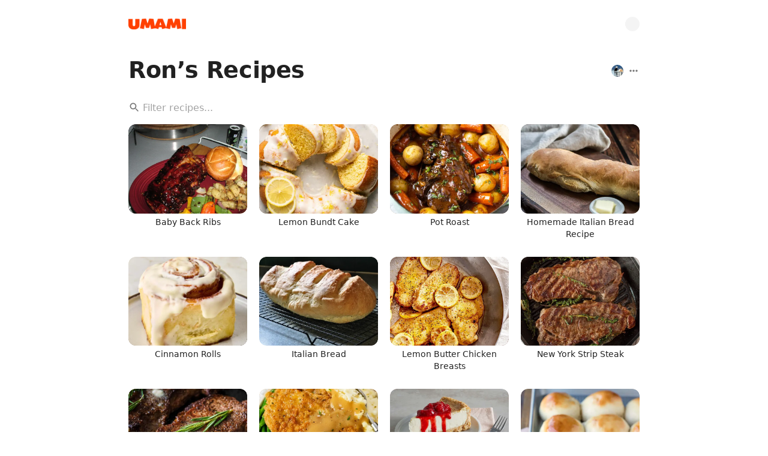

--- FILE ---
content_type: text/html; charset=utf-8
request_url: https://www.umami.recipes/recipe-book/3LDDJguGHDPUdHoZT94U?tags=Chicken
body_size: 103306
content:
<!DOCTYPE html><html lang="en"><head><meta charSet="utf-8" data-next-head=""/><meta name="twitter:card" content="app" data-next-head=""/><meta name="twitter:site" content="@UmamiRecipes" data-next-head=""/><meta property="og:site_name" content="Umami" data-next-head=""/><meta name="viewport" content="minimum-scale=1, initial-scale=1, width=device-width, maximum-scale=1" data-next-head=""/><meta name="twitter:app:name:iphone" content="Umami" data-next-head=""/><meta name="twitter:app:id:iphone" content="1597523594" data-next-head=""/><meta name="twitter:app:url:iphone" content="umami://" data-next-head=""/><meta name="twitter:app:name:ipad" content="Umami" data-next-head=""/><meta name="twitter:app:id:ipad" content="1597523594" data-next-head=""/><meta name="twitter:app:url:ipad" content="umami://" data-next-head=""/><link rel="preload" href="/_next/static/media/logo-p3.09b73f82.png" as="image" data-next-head=""/><title data-next-head="">Ron’s Recipes | Umami</title><meta name="robots" content="index,follow,max-snippet:-1,max-image-preview:large,max-video-preview:-1" data-next-head=""/><meta name="description" content="Recipe book by Ron Coopersmith." data-next-head=""/><meta property="og:title" content="Ron’s Recipes | Umami" data-next-head=""/><meta property="og:description" content="Recipe book by Ron Coopersmith." data-next-head=""/><meta property="og:url" content="https://www.umami.recipes/recipe-book/3LDDJguGHDPUdHoZT94U" data-next-head=""/><meta property="og:type" content="article" data-next-head=""/><meta property="article:published_time" content="2024-01-29T12:04:09.671Z" data-next-head=""/><meta property="article:modified_time" content="2025-05-07T08:02:55.161Z" data-next-head=""/><meta property="article:section" content="Ron’s Recipes" data-next-head=""/><meta property="article:tag" content="Chicken" data-next-head=""/><meta property="article:tag" content="Dessert" data-next-head=""/><meta property="article:tag" content="Pork" data-next-head=""/><meta property="article:tag" content="Seafood" data-next-head=""/><meta property="article:tag" content="Fried" data-next-head=""/><meta property="article:tag" content="Bread" data-next-head=""/><meta property="article:tag" content="Potato" data-next-head=""/><meta property="article:tag" content="Beef" data-next-head=""/><meta property="article:tag" content="Breakfast" data-next-head=""/><meta property="article:tag" content="Chinese" data-next-head=""/><meta property="article:tag" content="Pasta" data-next-head=""/><meta property="article:tag" content="Vegetable" data-next-head=""/><meta property="article:tag" content="Soup" data-next-head=""/><meta property="article:tag" content="Salad" data-next-head=""/><meta property="og:image" content="https://www.umami.recipes/api/image/recipes/0wKCS38SL0grVLMLcqs5/images/PV8e075ES1lU0JLM7NQO6L?w=3840&amp;q=75" data-next-head=""/><meta property="og:image:alt" content="Ron’s Recipes" data-next-head=""/><meta property="og:image:type" content="image/jpeg" data-next-head=""/><meta property="og:image:width" content="280" data-next-head=""/><meta property="og:image:height" content="280" data-next-head=""/><meta property="og:image" content="https://www.umami.recipes/api/image/recipes/13R1EaKsxFbQf6vzr4GK/images/m0FLPMUTHUyUvJtLTS5gOJ?w=3840&amp;q=75" data-next-head=""/><meta property="og:image:alt" content="Ron’s Recipes" data-next-head=""/><meta property="og:image:type" content="image/jpeg" data-next-head=""/><meta property="og:image:width" content="280" data-next-head=""/><meta property="og:image:height" content="280" data-next-head=""/><meta property="og:image" content="https://www.umami.recipes/api/image/recipes/1zoyYHE8H03cQZouzWlV/images/4x9VDlXnCDZHavFxpVYnSD?w=3840&amp;q=75" data-next-head=""/><meta property="og:image:alt" content="Ron’s Recipes" data-next-head=""/><meta property="og:image:type" content="image/jpeg" data-next-head=""/><meta property="og:image:width" content="700" data-next-head=""/><meta property="og:image:height" content="612" data-next-head=""/><meta property="og:image" content="https://www.umami.recipes/api/image/recipes/2mQmPiTOmIhqKe65dAYq/images/EqGgScnuJPQqYWSSshWP4p?w=3840&amp;q=75" data-next-head=""/><meta property="og:image:alt" content="Ron’s Recipes" data-next-head=""/><meta property="og:image:type" content="image/jpeg" data-next-head=""/><meta property="og:image:width" content="280" data-next-head=""/><meta property="og:image:height" content="280" data-next-head=""/><meta property="og:image" content="https://www.umami.recipes/api/image/recipes/3Tq7b3GeGku84usGbaeX/images/3DfQkUxQDhD7rH4QzaiAaG?w=3840&amp;q=75" data-next-head=""/><meta property="og:image:alt" content="Ron’s Recipes" data-next-head=""/><meta property="og:image:type" content="image/jpeg" data-next-head=""/><meta property="og:image:width" content="1500" data-next-head=""/><meta property="og:image:height" content="844" data-next-head=""/><meta property="og:image" content="https://www.umami.recipes/api/image/recipes/4pOnjfDV09aAFqvJnsNf/images/7fkUwjQvoJXT58DzzvEwWh?w=3840&amp;q=75" data-next-head=""/><meta property="og:image:alt" content="Ron’s Recipes" data-next-head=""/><meta property="og:image:type" content="image/jpeg" data-next-head=""/><meta property="og:image:width" content="280" data-next-head=""/><meta property="og:image:height" content="280" data-next-head=""/><meta property="og:image" content="https://www.umami.recipes/api/image/recipes/5izPq04TDHfKPxaT06Nx/images/McqZQvh7qykGv3q08ufjqf?w=3840&amp;q=75" data-next-head=""/><meta property="og:image:alt" content="Ron’s Recipes" data-next-head=""/><meta property="og:image:type" content="image/jpeg" data-next-head=""/><meta property="og:image:width" content="1244" data-next-head=""/><meta property="og:image:height" content="1450" data-next-head=""/><meta property="og:image" content="https://www.umami.recipes/api/image/recipes/5ozSmnt3UDTuMxfXu7zf/images/povOtBtkVd9GySRgWGca0G?w=3840&amp;q=75" data-next-head=""/><meta property="og:image:alt" content="Ron’s Recipes" data-next-head=""/><meta property="og:image:type" content="image/jpeg" data-next-head=""/><meta property="og:image:width" content="280" data-next-head=""/><meta property="og:image:height" content="280" data-next-head=""/><meta property="og:image" content="https://www.umami.recipes/api/image/recipes/6BDgzxs9iNb1vf5pCXEA/images/qgK7ZAcZiJaVb20mhYBXXE?w=3840&amp;q=75" data-next-head=""/><meta property="og:image:alt" content="Ron’s Recipes" data-next-head=""/><meta property="og:image:type" content="image/jpeg" data-next-head=""/><meta property="og:image:width" content="1200" data-next-head=""/><meta property="og:image:height" content="800" data-next-head=""/><meta property="og:image" content="https://www.umami.recipes/api/image/recipes/6EHJM8Ulwr3HTq0PszW0/images/s7yp2JdJzQJnNu2IIbE3HA?w=3840&amp;q=75" data-next-head=""/><meta property="og:image:alt" content="Ron’s Recipes" data-next-head=""/><meta property="og:image:type" content="image/jpeg" data-next-head=""/><meta property="og:image:width" content="280" data-next-head=""/><meta property="og:image:height" content="280" data-next-head=""/><meta property="og:image" content="https://www.umami.recipes/api/image/recipes/6iwBm36CU2i3NcbKZyRL/images/NMrzYfKzdWkWLfXv5ZEd12?w=3840&amp;q=75" data-next-head=""/><meta property="og:image:alt" content="Ron’s Recipes" data-next-head=""/><meta property="og:image:type" content="image/jpeg" data-next-head=""/><meta property="og:image:width" content="280" data-next-head=""/><meta property="og:image:height" content="210" data-next-head=""/><meta property="og:image" content="https://www.umami.recipes/api/image/recipes/7NWaW0pgWqB3m9DZckSO/images/ENu0mNhKmiIPbl6YUCwBg6?w=3840&amp;q=75" data-next-head=""/><meta property="og:image:alt" content="Ron’s Recipes" data-next-head=""/><meta property="og:image:type" content="image/jpeg" data-next-head=""/><meta property="og:image:width" content="280" data-next-head=""/><meta property="og:image:height" content="280" data-next-head=""/><meta property="og:image" content="https://www.umami.recipes/api/image/recipes/7Up3D4IGi8immilzRwr6/images/UeWEnoQCBKgBSx9o3eZKx1?w=3840&amp;q=75" data-next-head=""/><meta property="og:image:alt" content="Ron’s Recipes" data-next-head=""/><meta property="og:image:type" content="image/jpeg" data-next-head=""/><meta property="og:image:width" content="1500" data-next-head=""/><meta property="og:image:height" content="1125" data-next-head=""/><meta property="og:image" content="https://www.umami.recipes/api/image/recipes/7WhzeHOxZaeAUVhcyvW9/images/Jj0Fkc004ewAaKyfak5dal?w=3840&amp;q=75" data-next-head=""/><meta property="og:image:alt" content="Ron’s Recipes" data-next-head=""/><meta property="og:image:type" content="image/jpeg" data-next-head=""/><meta property="og:image:width" content="280" data-next-head=""/><meta property="og:image:height" content="280" data-next-head=""/><meta property="og:image" content="https://www.umami.recipes/api/image/recipes/7pQqbxm1AMIbFKGBkP47/images/YyBbHCYONjMfUFR2fh5co6?w=3840&amp;q=75" data-next-head=""/><meta property="og:image:alt" content="Ron’s Recipes" data-next-head=""/><meta property="og:image:type" content="image/jpeg" data-next-head=""/><meta property="og:image:width" content="1000" data-next-head=""/><meta property="og:image:height" content="1668" data-next-head=""/><meta property="og:image" content="https://www.umami.recipes/api/image/recipes/7risGS8fXj8DLuOrETVh/images/YOGSiws7yqh9B3TgYAUxYX?w=3840&amp;q=75" data-next-head=""/><meta property="og:image:alt" content="Ron’s Recipes" data-next-head=""/><meta property="og:image:type" content="image/jpeg" data-next-head=""/><meta property="og:image:width" content="225" data-next-head=""/><meta property="og:image:height" content="225" data-next-head=""/><meta property="og:image" content="https://www.umami.recipes/api/image/recipes/8Poto06cVoy6GWtm46V5/images/bE0092qxPuSSJxYe4BzjFn?w=3840&amp;q=75" data-next-head=""/><meta property="og:image:alt" content="Ron’s Recipes" data-next-head=""/><meta property="og:image:type" content="image/jpeg" data-next-head=""/><meta property="og:image:width" content="135" data-next-head=""/><meta property="og:image:height" content="76" data-next-head=""/><meta property="og:image" content="https://www.umami.recipes/api/image/recipes/8wqFetGJSfmJf2J7j2F9/images/A4Wpn6V8sC0kywDq48dgZF?w=3840&amp;q=75" data-next-head=""/><meta property="og:image:alt" content="Ron’s Recipes" data-next-head=""/><meta property="og:image:type" content="image/jpeg" data-next-head=""/><meta property="og:image:width" content="280" data-next-head=""/><meta property="og:image:height" content="280" data-next-head=""/><meta property="og:image" content="https://www.umami.recipes/api/image/recipes/9PmTgEeA2M60X9r0UFux/images/U72bnsFlzxpP1XzurGUXOe?w=3840&amp;q=75" data-next-head=""/><meta property="og:image:alt" content="Ron’s Recipes" data-next-head=""/><meta property="og:image:type" content="image/jpeg" data-next-head=""/><meta property="og:image:width" content="280" data-next-head=""/><meta property="og:image:height" content="280" data-next-head=""/><meta property="og:image" content="https://www.umami.recipes/api/image/recipes/9z4XghQlB67Nijmb0k49/images/T0MJRaupyF689OpuPmSSR3?w=3840&amp;q=75" data-next-head=""/><meta property="og:image:alt" content="Ron’s Recipes" data-next-head=""/><meta property="og:image:type" content="image/jpeg" data-next-head=""/><meta property="og:image:width" content="170" data-next-head=""/><meta property="og:image:height" content="112" data-next-head=""/><meta property="og:image" content="https://www.umami.recipes/api/image/recipes/A5XkTbCGGnLShu707Pmm/images/3iDTMz0pWFXP1lq5nZGdFZ?w=3840&amp;q=75" data-next-head=""/><meta property="og:image:alt" content="Ron’s Recipes" data-next-head=""/><meta property="og:image:type" content="image/jpeg" data-next-head=""/><meta property="og:image:width" content="280" data-next-head=""/><meta property="og:image:height" content="280" data-next-head=""/><meta property="og:image" content="https://www.umami.recipes/api/image/recipes/BenK4fCmByjOM4nSRro0/images/GRJVc7q0t2Z9OBCT4xJ6X6?w=3840&amp;q=75" data-next-head=""/><meta property="og:image:alt" content="Ron’s Recipes" data-next-head=""/><meta property="og:image:type" content="image/jpeg" data-next-head=""/><meta property="og:image:width" content="280" data-next-head=""/><meta property="og:image:height" content="210" data-next-head=""/><meta property="og:image" content="https://www.umami.recipes/api/image/recipes/BrznEUryhilJYl06Pp2w/images/kWpuiElZwZdZKV9QLa6hOx?w=3840&amp;q=75" data-next-head=""/><meta property="og:image:alt" content="Ron’s Recipes" data-next-head=""/><meta property="og:image:type" content="image/jpeg" data-next-head=""/><meta property="og:image:width" content="280" data-next-head=""/><meta property="og:image:height" content="280" data-next-head=""/><meta property="og:image" content="https://www.umami.recipes/api/image/recipes/CNPvE60TeBgTbKUDte4c/images/u0MDvZySEcDXYqIWlBTD8t?w=3840&amp;q=75" data-next-head=""/><meta property="og:image:alt" content="Ron’s Recipes" data-next-head=""/><meta property="og:image:type" content="image/jpeg" data-next-head=""/><meta property="og:image:width" content="280" data-next-head=""/><meta property="og:image:height" content="204" data-next-head=""/><meta property="og:image" content="https://www.umami.recipes/api/image/recipes/DRn9T9YrAipjqpU8voEh/images/U58tJ7fydCHYhpoujhdCm7?w=3840&amp;q=75" data-next-head=""/><meta property="og:image:alt" content="Ron’s Recipes" data-next-head=""/><meta property="og:image:type" content="image/jpeg" data-next-head=""/><meta property="og:image:width" content="280" data-next-head=""/><meta property="og:image:height" content="280" data-next-head=""/><meta property="og:image" content="https://www.umami.recipes/api/image/recipes/Dkg8G3zt9XFXXL2TAICx/images/mE9x5Fg7ww4Iy2FimOacz2?w=3840&amp;q=75" data-next-head=""/><meta property="og:image:alt" content="Ron’s Recipes" data-next-head=""/><meta property="og:image:type" content="image/jpeg" data-next-head=""/><meta property="og:image:width" content="225" data-next-head=""/><meta property="og:image:height" content="280" data-next-head=""/><meta property="og:image" content="https://www.umami.recipes/api/image/recipes/E0JGuHdeYNurVR0VegXF/images/UIehc5f9MDP2G4J9NQ0Qe5?w=3840&amp;q=75" data-next-head=""/><meta property="og:image:alt" content="Ron’s Recipes" data-next-head=""/><meta property="og:image:type" content="image/jpeg" data-next-head=""/><meta property="og:image:width" content="280" data-next-head=""/><meta property="og:image:height" content="280" data-next-head=""/><meta property="og:image" content="https://www.umami.recipes/api/image/recipes/ECEQvB5OLbYbGhDQUPhC/images/zcIS4pg2NGvyG22V3LOaem?w=3840&amp;q=75" data-next-head=""/><meta property="og:image:alt" content="Ron’s Recipes" data-next-head=""/><meta property="og:image:type" content="image/jpeg" data-next-head=""/><meta property="og:image:width" content="280" data-next-head=""/><meta property="og:image:height" content="280" data-next-head=""/><meta property="og:image" content="https://www.umami.recipes/api/image/recipes/JAWKFRkHmeatVrxXhSgB/images/LcOcTZCyCvRYaw7U3ULO3y?w=3840&amp;q=75" data-next-head=""/><meta property="og:image:alt" content="Ron’s Recipes" data-next-head=""/><meta property="og:image:type" content="image/jpeg" data-next-head=""/><meta property="og:image:width" content="280" data-next-head=""/><meta property="og:image:height" content="280" data-next-head=""/><meta property="og:image" content="https://www.umami.recipes/api/image/recipes/JYQ76t2CcAAMMyhb5Cx8/images/umWkhB7bILpMuEMqs2FuVl?w=3840&amp;q=75" data-next-head=""/><meta property="og:image:alt" content="Ron’s Recipes" data-next-head=""/><meta property="og:image:type" content="image/jpeg" data-next-head=""/><meta property="og:image:width" content="1200" data-next-head=""/><meta property="og:image:height" content="900" data-next-head=""/><meta property="og:image" content="https://www.umami.recipes/api/image/recipes/Kldf8dWqVhb1o8kPr6nF/images/NExBuyBsmuUALHIz7OulRn?w=3840&amp;q=75" data-next-head=""/><meta property="og:image:alt" content="Ron’s Recipes" data-next-head=""/><meta property="og:image:type" content="image/jpeg" data-next-head=""/><meta property="og:image:width" content="280" data-next-head=""/><meta property="og:image:height" content="280" data-next-head=""/><meta property="og:image" content="https://www.umami.recipes/api/image/recipes/N8358Oc7enI6QhYB74AX/images/F6IvgZLwyExl8ARINp69WC?w=3840&amp;q=75" data-next-head=""/><meta property="og:image:alt" content="Ron’s Recipes" data-next-head=""/><meta property="og:image:type" content="image/jpeg" data-next-head=""/><meta property="og:image:width" content="280" data-next-head=""/><meta property="og:image:height" content="280" data-next-head=""/><meta property="og:image" content="https://www.umami.recipes/api/image/recipes/NF4sZmuihFbxUedgIVw2/images/jwbKAyYF2rPLAHnZHmAQVp?w=3840&amp;q=75" data-next-head=""/><meta property="og:image:alt" content="Ron’s Recipes" data-next-head=""/><meta property="og:image:type" content="image/jpeg" data-next-head=""/><meta property="og:image:width" content="1778" data-next-head=""/><meta property="og:image:height" content="2371" data-next-head=""/><meta property="og:image" content="https://www.umami.recipes/api/image/recipes/NkB6fKi4RBalqPVouUNO/images/n3yPhg9YJ6KCLwabvuywrI?w=3840&amp;q=75" data-next-head=""/><meta property="og:image:alt" content="Ron’s Recipes" data-next-head=""/><meta property="og:image:type" content="image/jpeg" data-next-head=""/><meta property="og:image:width" content="280" data-next-head=""/><meta property="og:image:height" content="280" data-next-head=""/><meta property="og:image" content="https://www.umami.recipes/api/image/recipes/NtqOTTNJnPqvpNAhdKAc/images/nxnNyEYcBHgt4wzZGL7Tkv?w=3840&amp;q=75" data-next-head=""/><meta property="og:image:alt" content="Ron’s Recipes" data-next-head=""/><meta property="og:image:type" content="image/jpeg" data-next-head=""/><meta property="og:image:width" content="280" data-next-head=""/><meta property="og:image:height" content="280" data-next-head=""/><meta property="og:image" content="https://www.umami.recipes/api/image/recipes/OXgJBUkzEoeysP9hzH7l/images/1hC890tj6iFXVUBM0Ii0Nd?w=3840&amp;q=75" data-next-head=""/><meta property="og:image:alt" content="Ron’s Recipes" data-next-head=""/><meta property="og:image:type" content="image/jpeg" data-next-head=""/><meta property="og:image:width" content="280" data-next-head=""/><meta property="og:image:height" content="210" data-next-head=""/><meta property="og:image" content="https://www.umami.recipes/api/image/recipes/OaoD63ifPYqggUtATDbb/images/jVsI6Q6UyeabroQZK9jFxP?w=3840&amp;q=75" data-next-head=""/><meta property="og:image:alt" content="Ron’s Recipes" data-next-head=""/><meta property="og:image:type" content="image/jpeg" data-next-head=""/><meta property="og:image:width" content="280" data-next-head=""/><meta property="og:image:height" content="280" data-next-head=""/><meta property="og:image" content="https://www.umami.recipes/api/image/recipes/P9fgr1XOd4KsiTEwgf4F/images/1qZuKLLh4yvjJxto5aGkmp?w=3840&amp;q=75" data-next-head=""/><meta property="og:image:alt" content="Ron’s Recipes" data-next-head=""/><meta property="og:image:type" content="image/jpeg" data-next-head=""/><meta property="og:image:width" content="280" data-next-head=""/><meta property="og:image:height" content="280" data-next-head=""/><meta property="og:image" content="https://www.umami.recipes/api/image/recipes/Q8kAHLU2nFqaJXsG13A6/images/GQdN5yByIUHkWn0EoL6mM9?w=3840&amp;q=75" data-next-head=""/><meta property="og:image:alt" content="Ron’s Recipes" data-next-head=""/><meta property="og:image:type" content="image/jpeg" data-next-head=""/><meta property="og:image:width" content="600" data-next-head=""/><meta property="og:image:height" content="458" data-next-head=""/><meta property="og:image" content="https://www.umami.recipes/api/image/recipes/QC3adh67o9tQ8niXPRMV/images/bf78T7Q89JEtTbW2znN5iq?w=3840&amp;q=75" data-next-head=""/><meta property="og:image:alt" content="Ron’s Recipes" data-next-head=""/><meta property="og:image:type" content="image/jpeg" data-next-head=""/><meta property="og:image:width" content="280" data-next-head=""/><meta property="og:image:height" content="280" data-next-head=""/><meta property="og:image" content="https://www.umami.recipes/api/image/recipes/QruQ77E0Bl1zSQmHIoLg/images/zPSi0VGwE1Il6zRsY7Rb3e?w=3840&amp;q=75" data-next-head=""/><meta property="og:image:alt" content="Ron’s Recipes" data-next-head=""/><meta property="og:image:type" content="image/jpeg" data-next-head=""/><meta property="og:image:width" content="280" data-next-head=""/><meta property="og:image:height" content="280" data-next-head=""/><meta property="og:image" content="https://www.umami.recipes/api/image/recipes/R0OAEtQrXcNnmRYYRox3/images/yD4dcR66BJvcee9RoQUguG?w=3840&amp;q=75" data-next-head=""/><meta property="og:image:alt" content="Ron’s Recipes" data-next-head=""/><meta property="og:image:type" content="image/jpeg" data-next-head=""/><meta property="og:image:width" content="280" data-next-head=""/><meta property="og:image:height" content="280" data-next-head=""/><meta property="og:image" content="https://www.umami.recipes/api/image/recipes/SQmHJTkYqK91kSIDzNXI/images/b7IxEIvOgBIKPWUmtD2dOm?w=3840&amp;q=75" data-next-head=""/><meta property="og:image:alt" content="Ron’s Recipes" data-next-head=""/><meta property="og:image:type" content="image/jpeg" data-next-head=""/><meta property="og:image:width" content="280" data-next-head=""/><meta property="og:image:height" content="199" data-next-head=""/><meta property="og:image" content="https://www.umami.recipes/api/image/recipes/Sg3yMxJUKqqyYKYe7Cur/images/7TPNUF7ymqnR3PzHfaXWQF?w=3840&amp;q=75" data-next-head=""/><meta property="og:image:alt" content="Ron’s Recipes" data-next-head=""/><meta property="og:image:type" content="image/png" data-next-head=""/><meta property="og:image:width" content="781" data-next-head=""/><meta property="og:image:height" content="781" data-next-head=""/><meta property="og:image" content="https://www.umami.recipes/api/image/recipes/TffutolIoMtaBOq7VNxY/images/oBRpJKqc9ssdwKbNnbP96Y?w=3840&amp;q=75" data-next-head=""/><meta property="og:image:alt" content="Ron’s Recipes" data-next-head=""/><meta property="og:image:type" content="image/jpeg" data-next-head=""/><meta property="og:image:width" content="280" data-next-head=""/><meta property="og:image:height" content="280" data-next-head=""/><meta property="og:image" content="https://www.umami.recipes/api/image/recipes/W8PpEQXMftHymlMxtwuo/images/TBVCjQZLd6ua0JizpLsqLJ?w=3840&amp;q=75" data-next-head=""/><meta property="og:image:alt" content="Ron’s Recipes" data-next-head=""/><meta property="og:image:type" content="image/jpeg" data-next-head=""/><meta property="og:image:width" content="1200" data-next-head=""/><meta property="og:image:height" content="1800" data-next-head=""/><meta property="og:image" content="https://www.umami.recipes/api/image/recipes/WO3CFGqZNcoswLDq0j3C/images/nZ8ZxlGT39qInUxXTzpCdE?w=3840&amp;q=75" data-next-head=""/><meta property="og:image:alt" content="Ron’s Recipes" data-next-head=""/><meta property="og:image:type" content="image/jpeg" data-next-head=""/><meta property="og:image:width" content="1200" data-next-head=""/><meta property="og:image:height" content="1200" data-next-head=""/><meta property="og:image" content="https://www.umami.recipes/api/image/recipes/WsrVeSwvyeik8WfaFGNF/images/OBecX2BPDGbhUXQlvHGdsB?w=3840&amp;q=75" data-next-head=""/><meta property="og:image:alt" content="Ron’s Recipes" data-next-head=""/><meta property="og:image:type" content="image/jpeg" data-next-head=""/><meta property="og:image:width" content="280" data-next-head=""/><meta property="og:image:height" content="280" data-next-head=""/><meta property="og:image" content="https://www.umami.recipes/api/image/recipes/X7213662Rc9u6pJMJpQY/images/a2MtAkgyuIunovVm8zPsJG?w=3840&amp;q=75" data-next-head=""/><meta property="og:image:alt" content="Ron’s Recipes" data-next-head=""/><meta property="og:image:type" content="image/jpeg" data-next-head=""/><meta property="og:image:width" content="280" data-next-head=""/><meta property="og:image:height" content="280" data-next-head=""/><meta property="og:image" content="https://www.umami.recipes/api/image/recipes/XGO9dzB1cmmaUCy6dDwn/images/ltLKLKmxP32pNopSm7DufG?w=3840&amp;q=75" data-next-head=""/><meta property="og:image:alt" content="Ron’s Recipes" data-next-head=""/><meta property="og:image:type" content="image/jpeg" data-next-head=""/><meta property="og:image:width" content="280" data-next-head=""/><meta property="og:image:height" content="280" data-next-head=""/><meta property="og:image" content="https://www.umami.recipes/api/image/recipes/XTVFLF7MPyLTqf2Z0MDY/images/dd96HSIcV3mwYS4IQMCLuG?w=3840&amp;q=75" data-next-head=""/><meta property="og:image:alt" content="Ron’s Recipes" data-next-head=""/><meta property="og:image:type" content="image/jpeg" data-next-head=""/><meta property="og:image:width" content="754" data-next-head=""/><meta property="og:image:height" content="1131" data-next-head=""/><meta property="og:image" content="https://www.umami.recipes/api/image/recipes/XcoUJYiJHEOjdKZ6gpWP/images/LkFpJje5KQ0VGvRajpYkwk?w=3840&amp;q=75" data-next-head=""/><meta property="og:image:alt" content="Ron’s Recipes" data-next-head=""/><meta property="og:image:type" content="image/jpeg" data-next-head=""/><meta property="og:image:width" content="1200" data-next-head=""/><meta property="og:image:height" content="1800" data-next-head=""/><meta property="og:image" content="https://www.umami.recipes/api/image/recipes/YUOY4wrftGhqLNE33d5E/images/Pa1vJu7JqZB4vzfh3u2i7q?w=3840&amp;q=75" data-next-head=""/><meta property="og:image:alt" content="Ron’s Recipes" data-next-head=""/><meta property="og:image:type" content="image/jpeg" data-next-head=""/><meta property="og:image:width" content="280" data-next-head=""/><meta property="og:image:height" content="280" data-next-head=""/><meta property="og:image" content="https://www.umami.recipes/api/image/recipes/YYDyFkaDaRAMverX2X6w/images/bVALysHQxi4MkUrEmaUs42?w=3840&amp;q=75" data-next-head=""/><meta property="og:image:alt" content="Ron’s Recipes" data-next-head=""/><meta property="og:image:type" content="image/jpeg" data-next-head=""/><meta property="og:image:width" content="280" data-next-head=""/><meta property="og:image:height" content="280" data-next-head=""/><meta property="og:image" content="https://www.umami.recipes/api/image/recipes/Ymg704If9umH1oZkiY39/images/Gco7mxfrVU1tNqmGzfyZJC?w=3840&amp;q=75" data-next-head=""/><meta property="og:image:alt" content="Ron’s Recipes" data-next-head=""/><meta property="og:image:type" content="image/jpeg" data-next-head=""/><meta property="og:image:width" content="1200" data-next-head=""/><meta property="og:image:height" content="1200" data-next-head=""/><meta property="og:image" content="https://www.umami.recipes/api/image/recipes/Zb3O8eGFAZHIBFDhXEGc/images/QBF0QaDMYxZiiBIE6J1zSi?w=3840&amp;q=75" data-next-head=""/><meta property="og:image:alt" content="Ron’s Recipes" data-next-head=""/><meta property="og:image:type" content="image/jpeg" data-next-head=""/><meta property="og:image:width" content="280" data-next-head=""/><meta property="og:image:height" content="280" data-next-head=""/><meta property="og:image" content="https://www.umami.recipes/api/image/recipes/ZfadkQxCR1X62IGnP0A1/images/CMgR4yxJPtS3VYefyp91Er?w=3840&amp;q=75" data-next-head=""/><meta property="og:image:alt" content="Ron’s Recipes" data-next-head=""/><meta property="og:image:type" content="image/jpeg" data-next-head=""/><meta property="og:image:width" content="590" data-next-head=""/><meta property="og:image:height" content="560" data-next-head=""/><meta property="og:image" content="https://www.umami.recipes/api/image/recipes/b96QGXAFTgAuiEJC1IPv/images/iC51fpSFEAiDVqZQAeMYTs?w=3840&amp;q=75" data-next-head=""/><meta property="og:image:alt" content="Ron’s Recipes" data-next-head=""/><meta property="og:image:type" content="image/jpeg" data-next-head=""/><meta property="og:image:width" content="280" data-next-head=""/><meta property="og:image:height" content="280" data-next-head=""/><meta property="og:image" content="https://www.umami.recipes/api/image/recipes/ceqYKuVOxLD9mF1uwiGy/images/GLtHbQWCjSSX9axZFdb14n?w=3840&amp;q=75" data-next-head=""/><meta property="og:image:alt" content="Ron’s Recipes" data-next-head=""/><meta property="og:image:type" content="image/jpeg" data-next-head=""/><meta property="og:image:width" content="300" data-next-head=""/><meta property="og:image:height" content="241" data-next-head=""/><meta property="og:image" content="https://www.umami.recipes/api/image/recipes/d09AWUU1PkmfPXbPPUWT/images/H5pFVFQc79HFynLxq05JIJ?w=3840&amp;q=75" data-next-head=""/><meta property="og:image:alt" content="Ron’s Recipes" data-next-head=""/><meta property="og:image:type" content="image/jpeg" data-next-head=""/><meta property="og:image:width" content="225" data-next-head=""/><meta property="og:image:height" content="225" data-next-head=""/><meta property="og:image" content="https://www.umami.recipes/api/image/recipes/dnDKfYMyc5uIer2aqP7I/images/762UCnOcpZe9rcgsI9bJeW?w=3840&amp;q=75" data-next-head=""/><meta property="og:image:alt" content="Ron’s Recipes" data-next-head=""/><meta property="og:image:type" content="image/jpeg" data-next-head=""/><meta property="og:image:width" content="150" data-next-head=""/><meta property="og:image:height" content="150" data-next-head=""/><meta property="og:image" content="https://www.umami.recipes/api/image/recipes/e57CX6NnB0eAhmvAA6mZ/images/pipukAoLeG0AYg1JXu6PgC?w=3840&amp;q=75" data-next-head=""/><meta property="og:image:alt" content="Ron’s Recipes" data-next-head=""/><meta property="og:image:type" content="image/jpeg" data-next-head=""/><meta property="og:image:width" content="1200" data-next-head=""/><meta property="og:image:height" content="1800" data-next-head=""/><meta property="og:image" content="https://www.umami.recipes/api/image/recipes/gBCZpm47guvqKTf0K6R4/images/um3UJwRwf7t9F0ifj1PjvM?w=3840&amp;q=75" data-next-head=""/><meta property="og:image:alt" content="Ron’s Recipes" data-next-head=""/><meta property="og:image:type" content="image/jpeg" data-next-head=""/><meta property="og:image:width" content="200" data-next-head=""/><meta property="og:image:height" content="193" data-next-head=""/><meta property="og:image" content="https://www.umami.recipes/api/image/recipes/gXTC5qH5ctcpzKTmir9C/images/xKzWDtrmREmBojoCJAtoAO?w=3840&amp;q=75" data-next-head=""/><meta property="og:image:alt" content="Ron’s Recipes" data-next-head=""/><meta property="og:image:type" content="image/jpeg" data-next-head=""/><meta property="og:image:width" content="280" data-next-head=""/><meta property="og:image:height" content="280" data-next-head=""/><meta property="og:image" content="https://www.umami.recipes/api/image/recipes/gYwejhbPT4sTOXgcYnmm/images/crXtOMIKVyQhty1UGW8LQS?w=3840&amp;q=75" data-next-head=""/><meta property="og:image:alt" content="Ron’s Recipes" data-next-head=""/><meta property="og:image:type" content="image/jpeg" data-next-head=""/><meta property="og:image:width" content="280" data-next-head=""/><meta property="og:image:height" content="280" data-next-head=""/><meta property="og:image" content="https://www.umami.recipes/api/image/recipes/h7kjRG5DyPFWcNvmvG3e/images/ShBlsBy2rCNXoH1gfUBBJB?w=3840&amp;q=75" data-next-head=""/><meta property="og:image:alt" content="Ron’s Recipes" data-next-head=""/><meta property="og:image:type" content="image/jpeg" data-next-head=""/><meta property="og:image:width" content="280" data-next-head=""/><meta property="og:image:height" content="280" data-next-head=""/><meta property="og:image" content="https://www.umami.recipes/api/image/recipes/jOY7VuVfPt6zqZELCxJK/images/kJTLuWuuY7KksEKdskC3wb?w=3840&amp;q=75" data-next-head=""/><meta property="og:image:alt" content="Ron’s Recipes" data-next-head=""/><meta property="og:image:type" content="image/jpeg" data-next-head=""/><meta property="og:image:width" content="800" data-next-head=""/><meta property="og:image:height" content="1199" data-next-head=""/><meta property="og:image" content="https://www.umami.recipes/api/image/recipes/jXxqxaUusDqQfehva5xN/images/pXhmmQusul36UPFREyZ1HO?w=3840&amp;q=75" data-next-head=""/><meta property="og:image:alt" content="Ron’s Recipes" data-next-head=""/><meta property="og:image:type" content="image/jpeg" data-next-head=""/><meta property="og:image:width" content="280" data-next-head=""/><meta property="og:image:height" content="280" data-next-head=""/><meta property="og:image" content="https://www.umami.recipes/api/image/recipes/jbvn4Q4f8VnbGK7ZtBYt/images/qI7T5mqRcUzIOXsW5aYI98?w=3840&amp;q=75" data-next-head=""/><meta property="og:image:alt" content="Ron’s Recipes" data-next-head=""/><meta property="og:image:type" content="image/jpeg" data-next-head=""/><meta property="og:image:width" content="280" data-next-head=""/><meta property="og:image:height" content="280" data-next-head=""/><meta property="og:image" content="https://www.umami.recipes/api/image/recipes/jm7zojbAO6jCz12bS82l/images/QLe2BSCOCxFXE7Ocue3g6C?w=3840&amp;q=75" data-next-head=""/><meta property="og:image:alt" content="Ron’s Recipes" data-next-head=""/><meta property="og:image:type" content="image/jpeg" data-next-head=""/><meta property="og:image:width" content="280" data-next-head=""/><meta property="og:image:height" content="280" data-next-head=""/><meta property="og:image" content="https://www.umami.recipes/api/image/recipes/kKiQnOi6MzSya48LtxXQ/images/bNQttizy03d4YnTzAsSv0X?w=3840&amp;q=75" data-next-head=""/><meta property="og:image:alt" content="Ron’s Recipes" data-next-head=""/><meta property="og:image:type" content="image/jpeg" data-next-head=""/><meta property="og:image:width" content="1200" data-next-head=""/><meta property="og:image:height" content="1200" data-next-head=""/><meta property="og:image" content="https://www.umami.recipes/api/image/recipes/mNcxKHcKYSQmK065qEMD/images/0jp0h5VQe3VmUxEzYxp9Vw?w=3840&amp;q=75" data-next-head=""/><meta property="og:image:alt" content="Ron’s Recipes" data-next-head=""/><meta property="og:image:type" content="image/jpeg" data-next-head=""/><meta property="og:image:width" content="1511" data-next-head=""/><meta property="og:image:height" content="2048" data-next-head=""/><meta property="og:image" content="https://www.umami.recipes/api/image/recipes/mvEG9jilg0PaOcmbdHhu/images/mr9qdy0x8TBFlSDrbu7wze?w=3840&amp;q=75" data-next-head=""/><meta property="og:image:alt" content="Ron’s Recipes" data-next-head=""/><meta property="og:image:type" content="image/jpeg" data-next-head=""/><meta property="og:image:width" content="280" data-next-head=""/><meta property="og:image:height" content="280" data-next-head=""/><meta property="og:image" content="https://www.umami.recipes/api/image/recipes/oIXESjD6iz6rVqEXmZUf/images/6p2jq8qWj4Kn4jXQ7n0aom?w=3840&amp;q=75" data-next-head=""/><meta property="og:image:alt" content="Ron’s Recipes" data-next-head=""/><meta property="og:image:type" content="image/jpeg" data-next-head=""/><meta property="og:image:width" content="280" data-next-head=""/><meta property="og:image:height" content="280" data-next-head=""/><meta property="og:image" content="https://www.umami.recipes/api/image/recipes/oVM5jfts61Z7YNVOQw8p/images/197EHt8fx0G0zyqIpgDJDp?w=3840&amp;q=75" data-next-head=""/><meta property="og:image:alt" content="Ron’s Recipes" data-next-head=""/><meta property="og:image:type" content="image/jpeg" data-next-head=""/><meta property="og:image:width" content="169" data-next-head=""/><meta property="og:image:height" content="210" data-next-head=""/><meta property="og:image" content="https://www.umami.recipes/api/image/recipes/oneS0OWnpsrMduJFGUpe/images/v7pfCYqTU1oRnWm3Qzvrhu?w=3840&amp;q=75" data-next-head=""/><meta property="og:image:alt" content="Ron’s Recipes" data-next-head=""/><meta property="og:image:type" content="image/jpeg" data-next-head=""/><meta property="og:image:width" content="280" data-next-head=""/><meta property="og:image:height" content="280" data-next-head=""/><meta property="og:image" content="https://www.umami.recipes/api/image/recipes/qbQ5bTomfAQGf88BRHl2/images/5Gu9Hby89uAl0SjHu8GbVo?w=3840&amp;q=75" data-next-head=""/><meta property="og:image:alt" content="Ron’s Recipes" data-next-head=""/><meta property="og:image:type" content="image/jpeg" data-next-head=""/><meta property="og:image:width" content="250" data-next-head=""/><meta property="og:image:height" content="250" data-next-head=""/><meta property="og:image" content="https://www.umami.recipes/api/image/recipes/r0WkoLSwqwkZzXeYuBL8/images/iMVaHqvHLLwhCXpMuAp2XW?w=3840&amp;q=75" data-next-head=""/><meta property="og:image:alt" content="Ron’s Recipes" data-next-head=""/><meta property="og:image:type" content="image/jpeg" data-next-head=""/><meta property="og:image:width" content="280" data-next-head=""/><meta property="og:image:height" content="280" data-next-head=""/><meta property="og:image" content="https://www.umami.recipes/api/image/recipes/rbnPjwSiDytLChiEf4VB/images/2KV5CzGmksIHpdpeqgPelo?w=3840&amp;q=75" data-next-head=""/><meta property="og:image:alt" content="Ron’s Recipes" data-next-head=""/><meta property="og:image:type" content="image/jpeg" data-next-head=""/><meta property="og:image:width" content="1200" data-next-head=""/><meta property="og:image:height" content="1500" data-next-head=""/><meta property="og:image" content="https://www.umami.recipes/api/image/recipes/s9lAWT89gRsG30EeMgtx/images/onhLbAYEg1bvZjIOL43EYa?w=3840&amp;q=75" data-next-head=""/><meta property="og:image:alt" content="Ron’s Recipes" data-next-head=""/><meta property="og:image:type" content="image/jpeg" data-next-head=""/><meta property="og:image:width" content="280" data-next-head=""/><meta property="og:image:height" content="210" data-next-head=""/><meta property="og:image" content="https://www.umami.recipes/api/image/recipes/t3wuCs7gdJRyW3RRhEpf/images/Ymn6gAKkoyExdEXYwTdnuc?w=3840&amp;q=75" data-next-head=""/><meta property="og:image:alt" content="Ron’s Recipes" data-next-head=""/><meta property="og:image:type" content="image/jpeg" data-next-head=""/><meta property="og:image:width" content="280" data-next-head=""/><meta property="og:image:height" content="280" data-next-head=""/><meta property="og:image" content="https://www.umami.recipes/api/image/recipes/tIPk8suUOrcndGWOxdZh/images/uBi04LKuAH3TamfKblZeaJ?w=3840&amp;q=75" data-next-head=""/><meta property="og:image:alt" content="Ron’s Recipes" data-next-head=""/><meta property="og:image:type" content="image/jpeg" data-next-head=""/><meta property="og:image:width" content="1200" data-next-head=""/><meta property="og:image:height" content="1800" data-next-head=""/><meta property="og:image" content="https://www.umami.recipes/api/image/recipes/tvMawNGBeTWNaxEhVg81/images/QoC4AA1dTrm5IDIQDkih0y?w=3840&amp;q=75" data-next-head=""/><meta property="og:image:alt" content="Ron’s Recipes" data-next-head=""/><meta property="og:image:type" content="image/jpeg" data-next-head=""/><meta property="og:image:width" content="280" data-next-head=""/><meta property="og:image:height" content="280" data-next-head=""/><meta property="og:image" content="https://www.umami.recipes/api/image/recipes/ujKqyhQELfKrMHLPztn3/images/hLljx2qFsGftF8NBDKb4Dq?w=3840&amp;q=75" data-next-head=""/><meta property="og:image:alt" content="Ron’s Recipes" data-next-head=""/><meta property="og:image:type" content="image/jpeg" data-next-head=""/><meta property="og:image:width" content="801" data-next-head=""/><meta property="og:image:height" content="1200" data-next-head=""/><meta property="og:image" content="https://www.umami.recipes/api/image/recipes/vexPMuRJBVTf6q8Uz5bv/images/rpk6Ss2ZhzXb3NZ04ULjli?w=3840&amp;q=75" data-next-head=""/><meta property="og:image:alt" content="Ron’s Recipes" data-next-head=""/><meta property="og:image:type" content="image/jpeg" data-next-head=""/><meta property="og:image:width" content="280" data-next-head=""/><meta property="og:image:height" content="280" data-next-head=""/><meta property="og:image" content="https://www.umami.recipes/api/image/recipes/w3dmNvGwqAPQyKaS4cuK/images/ODYsgrlIqBJClaKbb6VnRk?w=3840&amp;q=75" data-next-head=""/><meta property="og:image:alt" content="Ron’s Recipes" data-next-head=""/><meta property="og:image:type" content="image/jpeg" data-next-head=""/><meta property="og:image:width" content="1200" data-next-head=""/><meta property="og:image:height" content="1800" data-next-head=""/><meta property="og:image" content="https://www.umami.recipes/api/image/recipes/x5Zk2X7FUnmEbI8HTdKX/images/SeZ7x5uCFvkRVgylZ4uL7I?w=3840&amp;q=75" data-next-head=""/><meta property="og:image:alt" content="Ron’s Recipes" data-next-head=""/><meta property="og:image:type" content="image/jpeg" data-next-head=""/><meta property="og:image:width" content="280" data-next-head=""/><meta property="og:image:height" content="280" data-next-head=""/><meta property="og:image" content="https://www.umami.recipes/api/image/recipes/xCOZhEBOnQaYjKkVN95o/images/URDiGPmjyW3HnoISAroYVG?w=3840&amp;q=75" data-next-head=""/><meta property="og:image:alt" content="Ron’s Recipes" data-next-head=""/><meta property="og:image:type" content="image/jpeg" data-next-head=""/><meta property="og:image:width" content="280" data-next-head=""/><meta property="og:image:height" content="280" data-next-head=""/><meta property="og:image" content="https://www.umami.recipes/api/image/recipes/xDBQ7T9rVMh8xtpBoA4R/images/XHOjaj3sZh5XgEsTvhmshx?w=3840&amp;q=75" data-next-head=""/><meta property="og:image:alt" content="Ron’s Recipes" data-next-head=""/><meta property="og:image:type" content="image/jpeg" data-next-head=""/><meta property="og:image:width" content="1200" data-next-head=""/><meta property="og:image:height" content="1800" data-next-head=""/><meta property="og:image" content="https://www.umami.recipes/api/image/recipes/xn5yp0nVymKORyB3L5OA/images/N5WyYcgT3BXlfkpB5Ptsj5?w=3840&amp;q=75" data-next-head=""/><meta property="og:image:alt" content="Ron’s Recipes" data-next-head=""/><meta property="og:image:type" content="image/jpeg" data-next-head=""/><meta property="og:image:width" content="280" data-next-head=""/><meta property="og:image:height" content="280" data-next-head=""/><meta property="og:image" content="https://www.umami.recipes/api/image/recipes/ydPObVFu4RIbaRgTqEUA/images/Vs6rFPL81FdBOoY6ZGHXbJ?w=3840&amp;q=75" data-next-head=""/><meta property="og:image:alt" content="Ron’s Recipes" data-next-head=""/><meta property="og:image:type" content="image/jpeg" data-next-head=""/><meta property="og:image:width" content="280" data-next-head=""/><meta property="og:image:height" content="280" data-next-head=""/><meta property="og:image" content="https://www.umami.recipes/api/image/recipes/ydXB6lGceDDatO8LJdDK/images/tSjQ1fIJTLpM0bTCiI9r1V?w=3840&amp;q=75" data-next-head=""/><meta property="og:image:alt" content="Ron’s Recipes" data-next-head=""/><meta property="og:image:type" content="image/jpeg" data-next-head=""/><meta property="og:image:width" content="1500" data-next-head=""/><meta property="og:image:height" content="1001" data-next-head=""/><link rel="canonical" href="https://www.umami.recipes/recipe-book/3LDDJguGHDPUdHoZT94U" data-next-head=""/><meta name="apple-itunes-app" content="app-id=1597523594, app-argument=umami:///recipe-book/3LDDJguGHDPUdHoZT94U" data-next-head=""/><link rel="shortcut icon" href="/favicon.ico" type="image/x-icon"/><link rel="icon" href="/favicon.ico" type="image/x-icon"/><link rel="icon" href="/favicon.svg" type="image/svg+xml"/><link rel="mask-icon" href="/mask-icon.svg" color="#FF3F00"/><link rel="apple-touch-icon" href="/apple-touch-icon.png"/><link rel="manifest" href="/manifest.json"/><meta name="theme-color" content="#FFFFFF"/><style data-emotion="css-global isuyip">html{-webkit-font-smoothing:antialiased;-moz-osx-font-smoothing:grayscale;box-sizing:border-box;-webkit-text-size-adjust:100%;}*,*::before,*::after{box-sizing:inherit;}strong,b{font-weight:700;}body{margin:0;color:rgba(0, 0, 0, 0.87);font-family:system-ui,-apple-system,Segoe UI,Roboto,Ubuntu,Cantarell,Noto Sans,sans-serif,"Segoe UI",Helvetica,Arial,"Apple Color Emoji","Segoe UI Emoji";font-weight:400;font-size:1rem;line-height:1.5;background-color:#fff;}@media print{body{background-color:#fff;}}body::backdrop{background-color:#fff;}body{overflow-x:hidden;caret-color:#FF3F00;caret-color:color(display-p3 1 0.3294 0);}ul,ol{margin-left:1.6666666666666667em;margin-bottom:1.6666666666666667em;padding-left:0;}li{margin-bottom:0.5em;}</style><style data-emotion="css-global 127xcqg">@media (max-width:599.95px){html.sidebar-open,html.sidebar-open body{touch-action:none;-ms-touch-action:none;}}</style><style data-emotion="css-global animation-c7515d">@-webkit-keyframes animation-c7515d{0%{opacity:1;}50%{opacity:0.4;}100%{opacity:1;}}@keyframes animation-c7515d{0%{opacity:1;}50%{opacity:0.4;}100%{opacity:1;}}</style><style data-emotion="css-global animation-61bdi0">@-webkit-keyframes animation-61bdi0{0%{-webkit-transform:rotate(0deg);-moz-transform:rotate(0deg);-ms-transform:rotate(0deg);transform:rotate(0deg);}100%{-webkit-transform:rotate(360deg);-moz-transform:rotate(360deg);-ms-transform:rotate(360deg);transform:rotate(360deg);}}@keyframes animation-61bdi0{0%{-webkit-transform:rotate(0deg);-moz-transform:rotate(0deg);-ms-transform:rotate(0deg);transform:rotate(0deg);}100%{-webkit-transform:rotate(360deg);-moz-transform:rotate(360deg);-ms-transform:rotate(360deg);transform:rotate(360deg);}}</style><style data-emotion="css-global animation-1p2h4ri">@-webkit-keyframes animation-1p2h4ri{0%{stroke-dasharray:1px,200px;stroke-dashoffset:0;}50%{stroke-dasharray:100px,200px;stroke-dashoffset:-15px;}100%{stroke-dasharray:100px,200px;stroke-dashoffset:-125px;}}@keyframes animation-1p2h4ri{0%{stroke-dasharray:1px,200px;stroke-dashoffset:0;}50%{stroke-dasharray:100px,200px;stroke-dashoffset:-15px;}100%{stroke-dasharray:100px,200px;stroke-dashoffset:-125px;}}</style><style data-emotion="css-global 1prfaxn">@-webkit-keyframes mui-auto-fill{from{display:block;}}@keyframes mui-auto-fill{from{display:block;}}@-webkit-keyframes mui-auto-fill-cancel{from{display:block;}}@keyframes mui-auto-fill-cancel{from{display:block;}}</style><style data-emotion="css 19u9p44 7ucwoj 1rmwhuq 1i8kce1 1jdg96w 8z7f4w 1d6ofb2 rae4ad 10dohqv y25p3n 5qzyl5 1wxpdna 4fos38 15286ub 10zus2y gu7yuz 19c1wah 57u8xr 1dad6hu zzzt33 53a0fp 13o7eu2 yzqhiz 1rubmgx zh9s8k bulvyu 1tsvksn 1v8gkl4 1a9o1h jng2ch 1g17bi3 6c5fz3 9whsf3 19lhxhx 1c1kq07 1538yxa 16s97mp 152r1sj yu5ly2 g7go18 feqhe6 ujtxgw ihdtdm 1ogd527 1kizgfc 1oy4pgl bhcbrg 1tt0in5 1ov3obl 12hw8ni impxd0 qr12fg 1ulxo9j 13rw9c5 1nupv4q 3dxp4 1k26wbf 17o9mmt 2iz2x6 1uhas4 11sp00 1q29m01 16aqm49 uykvjf 1qxn1we 1cww4n1 1aw5fbj u2b3l8 1j1bax2 1pz8dll 1c89sq2 1db653l hwhsf5 1y0vquc z35j3l 1mi7r4m 1vlutdc 1rz3mla 9qpo75 1m9yvom 15f5xw5 huskuj 1m1ai9n 1u24dlt mch309 15mp4cb 1www25l 15uhi8t szd4ga 4ptlvk 188o9ky ox9bfv vleomp 1svmw00 1rxhel fiy2l tzolsa 1ca0t4z v9so5y ttggg4 19tmuwp ybxf2i 84i4un 9sg6el 14ztsby 1rb0z0q 1apqkwv e9oga7 1tpqqvq b3ncvq 4m3fbe 1xczuc3 6u3btc 18whjda 1rrcy15 1tdp7ct qeozhy 1ff9hhw 14xhl84 1wj5foo 1yxkj78 jocj0s 1j8ad2y sf8azf 7pz6v0 1illg2d com5xl 1w8mxu3 16q65t1 1s2nqla 18e4aum sni67f w834md cfum0j 1iwr0w0 1lptuus ox469 1rohlkp mj8d3c epl4ct 1w3p8la rv7bfo 1313i0y 1exs7fx 1o0b2zh 1tsapnn 165dh1j esw35a pxntca 1bg6kq2 1xhwmsf ethvhr sxht8v 1j4dbvv ijb2ut 1l279ln 14xsm2c">.css-19u9p44{width:100%;margin-left:auto;box-sizing:border-box;margin-right:auto;display:block;display:-webkit-box;display:-webkit-flex;display:-ms-flexbox;display:flex;-webkit-flex-direction:column;-ms-flex-direction:column;flex-direction:column;min-height:100vh;background-color:#fff;min-width:320px;}@media (min-width:1200px){.css-19u9p44{max-width:1200px;}}.css-7ucwoj{-webkit-flex:0 0 auto;-ms-flex:0 0 auto;flex:0 0 auto;position:absolute;width:100%;max-width:1200px;z-index:1100;min-width:320px;background-color:#fff;}@media (min-width:0px){.css-7ucwoj{height:56px;}}@media (min-width:600px){.css-7ucwoj{height:80px;}}@media (orientation: landscape){@media (min-width:0px){.css-7ucwoj{height:56px;}}@media (min-width:600px){.css-7ucwoj{height:80px;}}}@supports ((-webkit-backdrop-filter: blur(20px)) or (backdrop-filter: blur(20px))){.css-7ucwoj{background-color:rgba(255, 255, 255, 0.7);webkit-backdrop-filter:blur(20px);-webkit-backdrop-filter:blur(20px);backdrop-filter:blur(20px);}}.css-1rmwhuq{position:absolute;bottom:0;left:0;height:1px;margin-bottom:-1px;width:100%;-webkit-transition:background-color 150ms cubic-bezier(0.4, 0, 0.6, 1) 0ms;transition:background-color 150ms cubic-bezier(0.4, 0, 0.6, 1) 0ms;background-color:transparent;}.css-1i8kce1{position:relative;display:-webkit-box;display:-webkit-flex;display:-ms-flexbox;display:flex;-webkit-align-items:center;-webkit-box-align:center;-ms-flex-align:center;align-items:center;min-height:56px;min-height:0!important;}@media (min-width:0px){@media (orientation: landscape){.css-1i8kce1{min-height:48px;}}}@media (min-width:600px){.css-1i8kce1{min-height:64px;}}@media (min-width:0px){.css-1i8kce1{height:56px;}}@media (min-width:600px){.css-1i8kce1{height:80px;}}@media (orientation: landscape){@media (min-width:0px){.css-1i8kce1{height:56px;}}@media (min-width:600px){.css-1i8kce1{height:80px;}}}.css-1jdg96w{width:100%;margin-left:auto;box-sizing:border-box;margin-right:auto;display:block;width:100%;height:100%;}@media (min-width:900px){.css-1jdg96w{max-width:900px;}}@media (min-width:0px){.css-1jdg96w{padding-left:16px;padding-right:16px;}}@media (min-width:600px){.css-1jdg96w{padding-left:24px;padding-right:24px;}}.css-8z7f4w{position:relative;width:100%;height:100%;display:-webkit-box;display:-webkit-flex;display:-ms-flexbox;display:flex;-webkit-align-items:center;-webkit-box-align:center;-ms-flex-align:center;align-items:center;-webkit-box-pack:center;-ms-flex-pack:center;-webkit-justify-content:center;justify-content:center;}.css-1d6ofb2{display:-webkit-box;display:-webkit-flex;display:-ms-flexbox;display:flex;}@media (min-width:0px){.css-1d6ofb2{width:80px;}}@media (min-width:600px){.css-1d6ofb2{width:96px;}}@media (min-width:900px){.css-1d6ofb2{position:absolute;left:0;}}.css-rae4ad{display:-webkit-inline-box;display:-webkit-inline-flex;display:-ms-inline-flexbox;display:inline-flex;-webkit-align-items:center;-webkit-box-align:center;-ms-flex-align:center;align-items:center;-webkit-box-pack:center;-ms-flex-pack:center;-webkit-justify-content:center;justify-content:center;position:relative;box-sizing:border-box;-webkit-tap-highlight-color:transparent;background-color:transparent;outline:0;border:0;margin:0;border-radius:0;padding:0;cursor:pointer;-webkit-user-select:none;-moz-user-select:none;-ms-user-select:none;user-select:none;vertical-align:middle;-moz-appearance:none;-webkit-appearance:none;-webkit-text-decoration:none;text-decoration:none;color:inherit;text-align:center;-webkit-flex:0 0 auto;-ms-flex:0 0 auto;flex:0 0 auto;font-size:1.5rem;padding:8px;border-radius:50%;overflow:visible;color:rgba(0, 0, 0, 0.54);-webkit-transition:background-color 150ms cubic-bezier(0.4, 0, 0.2, 1) 0ms;transition:background-color 150ms cubic-bezier(0.4, 0, 0.2, 1) 0ms;margin-left:-12px;display:none;position:absolute;left:0;}.css-rae4ad::-moz-focus-inner{border-style:none;}.css-rae4ad.Mui-disabled{pointer-events:none;cursor:default;}@media print{.css-rae4ad{-webkit-print-color-adjust:exact;color-adjust:exact;}}.css-rae4ad:hover{background-color:rgba(0, 0, 0, 0.04);}@media (hover: none){.css-rae4ad:hover{background-color:transparent;}}.css-rae4ad.Mui-disabled{background-color:transparent;color:rgba(0, 0, 0, 0.26);}.css-rae4ad.MuiIconButton-sizeSmall{margin-left:-5px;}.css-rae4ad.MuiIconButton-sizeMedium{margin-left:-8px;}.css-rae4ad.MuiIconButton-sizeLarge{margin-left:-12px;}.css-10dohqv{-webkit-user-select:none;-moz-user-select:none;-ms-user-select:none;user-select:none;width:1em;height:1em;display:inline-block;fill:currentColor;-webkit-flex-shrink:0;-ms-flex-negative:0;flex-shrink:0;-webkit-transition:fill 200ms cubic-bezier(0.4, 0, 0.2, 1) 0ms;transition:fill 200ms cubic-bezier(0.4, 0, 0.2, 1) 0ms;font-size:1.5rem;}.css-y25p3n{display:block;background-color:rgba(0, 0, 0, 0.11);height:1.2em;border-radius:50%;-webkit-animation:animation-c7515d 1.5s ease-in-out 0.5s infinite;animation:animation-c7515d 1.5s ease-in-out 0.5s infinite;position:absolute;right:0;}.css-5qzyl5{display:-webkit-inline-box;display:-webkit-inline-flex;display:-ms-inline-flexbox;display:inline-flex;-webkit-align-items:center;-webkit-box-align:center;-ms-flex-align:center;align-items:center;-webkit-box-pack:center;-ms-flex-pack:center;-webkit-justify-content:center;justify-content:center;position:relative;box-sizing:border-box;-webkit-tap-highlight-color:transparent;background-color:transparent;outline:0;border:0;margin:0;border-radius:0;padding:0;cursor:pointer;-webkit-user-select:none;-moz-user-select:none;-ms-user-select:none;user-select:none;vertical-align:middle;-moz-appearance:none;-webkit-appearance:none;-webkit-text-decoration:none;text-decoration:none;color:inherit;text-align:center;-webkit-flex:0 0 auto;-ms-flex:0 0 auto;flex:0 0 auto;font-size:1.5rem;padding:8px;border-radius:50%;overflow:visible;color:rgba(0, 0, 0, 0.54);-webkit-transition:background-color 150ms cubic-bezier(0.4, 0, 0.2, 1) 0ms;transition:background-color 150ms cubic-bezier(0.4, 0, 0.2, 1) 0ms;position:fixed;bottom:16px;margin-left:8px;display:none;}.css-5qzyl5::-moz-focus-inner{border-style:none;}.css-5qzyl5.Mui-disabled{pointer-events:none;cursor:default;}@media print{.css-5qzyl5{-webkit-print-color-adjust:exact;color-adjust:exact;}}.css-5qzyl5:hover{background-color:rgba(0, 0, 0, 0.04);}@media (hover: none){.css-5qzyl5:hover{background-color:transparent;}}.css-5qzyl5.Mui-disabled{background-color:transparent;color:rgba(0, 0, 0, 0.26);}.css-1wxpdna{display:-webkit-box;display:-webkit-flex;display:-ms-flexbox;display:flex;-webkit-flex-direction:row;-ms-flex-direction:row;flex-direction:row;-webkit-flex:1 1 auto;-ms-flex:1 1 auto;flex:1 1 auto;}.css-4fos38{-webkit-flex:0 0 auto;-ms-flex:0 0 auto;flex:0 0 auto;position:fixed;top:0;height:100vh;max-height:100vh;overflow-x:auto;display:-webkit-box;display:-webkit-flex;display:-ms-flexbox;display:flex;-webkit-flex-direction:column;-ms-flex-direction:column;flex-direction:column;background-color:#fff;-webkit-transition:-webkit-transform 300ms cubic-bezier(0.4, 0, 0.2, 1) 0ms,margin-left 300ms cubic-bezier(0.4, 0, 0.2, 1) 0ms,opacity 300ms cubic-bezier(0.4, 0, 0.2, 1) 0ms;transition:transform 300ms cubic-bezier(0.4, 0, 0.2, 1) 0ms,margin-left 300ms cubic-bezier(0.4, 0, 0.2, 1) 0ms,opacity 300ms cubic-bezier(0.4, 0, 0.2, 1) 0ms;}@media (min-width:0px){.css-4fos38{width:80vw;max-width:288px;z-index:1200;left:-80vw;-webkit-transform:translate3d(0, 0, 0);-moz-transform:translate3d(0, 0, 0);-ms-transform:translate3d(0, 0, 0);transform:translate3d(0, 0, 0);margin-left:unset;}}@media (min-width:900px){.css-4fos38{width:288px;border-right-width:1px;border-right-style:solid;border-right-color:#eeeeee;max-width:none;z-index:unset;left:unset;-webkit-transform:unset;-moz-transform:unset;-ms-transform:unset;transform:unset;margin-left:-36px;opacity:0;pointer-events:none;}}.css-15286ub{padding-bottom:160px;}.css-10zus2y{position:relative;display:-webkit-box;display:-webkit-flex;display:-ms-flexbox;display:flex;-webkit-align-items:center;-webkit-box-align:center;-ms-flex-align:center;align-items:center;padding-left:16px;padding-right:16px;min-height:56px;-webkit-box-pack:justify;-webkit-justify-content:space-between;justify-content:space-between;height:80px;}@media (min-width:600px){.css-10zus2y{padding-left:24px;padding-right:24px;}}@media (min-width:0px){@media (orientation: landscape){.css-10zus2y{min-height:48px;}}}@media (min-width:600px){.css-10zus2y{min-height:64px;}}@media (min-width:0px){.css-10zus2y{display:none;}}@media (min-width:900px){.css-10zus2y{display:-webkit-box;display:-webkit-flex;display:-ms-flexbox;display:flex;}}.css-gu7yuz{display:-webkit-box;display:-webkit-flex;display:-ms-flexbox;display:flex;width:80px;}.css-19c1wah{display:block;background-color:rgba(0, 0, 0, 0.11);height:1.2em;border-radius:50%;-webkit-animation:animation-c7515d 1.5s ease-in-out 0.5s infinite;animation:animation-c7515d 1.5s ease-in-out 0.5s infinite;}.css-57u8xr{list-style:none;margin:0;padding:0;position:relative;}@media (min-width:0px){.css-57u8xr{padding-left:8px;padding-right:8px;padding-top:24px;}}@media (min-width:600px){.css-57u8xr{padding-left:8px;padding-right:8px;}}@media (min-width:900px){.css-57u8xr{padding-top:16px;}}.css-1dad6hu{box-sizing:border-box;line-height:48px;list-style:none;color:rgba(0, 0, 0, 0.6);font-family:system-ui,-apple-system,Segoe UI,Roboto,Ubuntu,Cantarell,Noto Sans,sans-serif,"Segoe UI",Helvetica,Arial,"Apple Color Emoji","Segoe UI Emoji";font-weight:500;font-size:0.875rem;padding-left:16px;padding-right:16px;padding-bottom:4px;line-height:1em;color:#9e9e9e;display:-webkit-box;display:-webkit-flex;display:-ms-flexbox;display:flex;-webkit-align-items:center;-webkit-box-align:center;-ms-flex-align:center;align-items:center;-webkit-box-pack:justify;-webkit-justify-content:space-between;justify-content:space-between;}.css-1dad6hu:not(:first-of-type){margin-top:32px;}.css-zzzt33{display:-webkit-box;display:-webkit-flex;display:-ms-flexbox;display:flex;-webkit-box-pack:center;-ms-flex-pack:center;-webkit-justify-content:center;justify-content:center;padding-top:32px;padding-bottom:32px;}.css-53a0fp{display:inline-block;color:#FF3F00;-webkit-animation:animation-61bdi0 1.4s linear infinite;animation:animation-61bdi0 1.4s linear infinite;color:#FF3F00;color:color(display-p3 1 0.3294 0);}.css-13o7eu2{display:block;}.css-yzqhiz{stroke:currentColor;stroke-dasharray:80px,200px;stroke-dashoffset:0;-webkit-animation:animation-1p2h4ri 1.4s ease-in-out infinite;animation:animation-1p2h4ri 1.4s ease-in-out infinite;}.css-1rubmgx{margin:0;font-family:inherit;font-weight:inherit;font-size:inherit;line-height:inherit;letter-spacing:inherit;color:inherit;-webkit-text-decoration:none;text-decoration:none;-webkit-transition:opacity 200ms cubic-bezier(0.0, 0, 0.2, 1) 0ms;transition:opacity 200ms cubic-bezier(0.0, 0, 0.2, 1) 0ms;color:inherit;display:-webkit-inline-box;display:-webkit-inline-flex;display:-ms-inline-flexbox;display:inline-flex;-webkit-align-items:center;-webkit-box-align:center;-ms-flex-align:center;align-items:center;-webkit-box-pack:center;-ms-flex-pack:center;-webkit-justify-content:center;justify-content:center;position:relative;box-sizing:border-box;-webkit-tap-highlight-color:transparent;background-color:transparent;outline:0;border:0;margin:0;border-radius:0;padding:0;cursor:pointer;-webkit-user-select:none;-moz-user-select:none;-ms-user-select:none;user-select:none;vertical-align:middle;-moz-appearance:none;-webkit-appearance:none;-webkit-text-decoration:none;text-decoration:none;color:inherit;display:-webkit-box;display:-webkit-flex;display:-ms-flexbox;display:flex;-webkit-box-flex:1;-webkit-flex-grow:1;-ms-flex-positive:1;flex-grow:1;-webkit-box-pack:start;-ms-flex-pack:start;-webkit-justify-content:flex-start;justify-content:flex-start;-webkit-align-items:center;-webkit-box-align:center;-ms-flex-align:center;align-items:center;position:relative;-webkit-text-decoration:none;text-decoration:none;min-width:0;box-sizing:border-box;text-align:left;padding-top:8px;padding-bottom:8px;-webkit-transition:background-color 150ms cubic-bezier(0.4, 0, 0.2, 1) 0ms;transition:background-color 150ms cubic-bezier(0.4, 0, 0.2, 1) 0ms;padding-left:16px;padding-right:16px;border-radius:8px;}.css-1rubmgx:active{opacity:0.5;}.css-1rubmgx::-moz-focus-inner{border-style:none;}.css-1rubmgx.Mui-disabled{pointer-events:none;cursor:default;}@media print{.css-1rubmgx{-webkit-print-color-adjust:exact;color-adjust:exact;}}.css-1rubmgx:hover{-webkit-text-decoration:none;text-decoration:none;background-color:rgba(0, 0, 0, 0.04);}@media (hover: none){.css-1rubmgx:hover{background-color:transparent;}}.css-1rubmgx.Mui-selected{background-color:rgba(255, 63, 0, 0.08);}.css-1rubmgx.Mui-selected.Mui-focusVisible{background-color:rgba(255, 63, 0, 0.2);}.css-1rubmgx.Mui-selected:hover{background-color:rgba(255, 63, 0, 0.12);}@media (hover: none){.css-1rubmgx.Mui-selected:hover{background-color:rgba(255, 63, 0, 0.08);}}.css-1rubmgx.Mui-focusVisible{background-color:rgba(0, 0, 0, 0.12);}.css-1rubmgx.Mui-disabled{opacity:0.38;}.css-1rubmgx:not(:last-of-type){margin-bottom:4px;}.css-1rubmgx:hover{background-color:transparent;}.css-zh9s8k{min-width:56px;color:rgba(0, 0, 0, 0.54);-webkit-flex-shrink:0;-ms-flex-negative:0;flex-shrink:0;display:-webkit-inline-box;display:-webkit-inline-flex;display:-ms-inline-flexbox;display:inline-flex;min-width:0;margin-right:12px;}.css-bulvyu{-webkit-user-select:none;-moz-user-select:none;-ms-user-select:none;user-select:none;width:1em;height:1em;display:inline-block;fill:currentColor;-webkit-flex-shrink:0;-ms-flex-negative:0;flex-shrink:0;-webkit-transition:fill 200ms cubic-bezier(0.4, 0, 0.2, 1) 0ms;transition:fill 200ms cubic-bezier(0.4, 0, 0.2, 1) 0ms;font-size:1.25rem;color:#bdbdbd;-webkit-transition:color 150ms cubic-bezier(0.4, 0, 0.2, 1) 0ms;transition:color 150ms cubic-bezier(0.4, 0, 0.2, 1) 0ms;}.css-1tsvksn{-webkit-flex:1 1 auto;-ms-flex:1 1 auto;flex:1 1 auto;min-width:0;margin-top:4px;margin-bottom:4px;}.css-1v8gkl4{margin:0;font-family:system-ui,-apple-system,Segoe UI,Roboto,Ubuntu,Cantarell,Noto Sans,sans-serif,"Segoe UI",Helvetica,Arial,"Apple Color Emoji","Segoe UI Emoji";font-weight:400;font-size:0.875rem;line-height:1.43;display:block;}.css-1a9o1h{display:-webkit-inline-box;display:-webkit-inline-flex;display:-ms-inline-flexbox;display:inline-flex;-webkit-align-items:center;-webkit-box-align:center;-ms-flex-align:center;align-items:center;-webkit-box-pack:center;-ms-flex-pack:center;-webkit-justify-content:center;justify-content:center;position:relative;box-sizing:border-box;-webkit-tap-highlight-color:transparent;background-color:transparent;outline:0;border:0;margin:0;border-radius:0;padding:0;cursor:pointer;-webkit-user-select:none;-moz-user-select:none;-ms-user-select:none;user-select:none;vertical-align:middle;-moz-appearance:none;-webkit-appearance:none;-webkit-text-decoration:none;text-decoration:none;color:inherit;text-align:center;-webkit-flex:0 0 auto;-ms-flex:0 0 auto;flex:0 0 auto;font-size:1.5rem;padding:8px;border-radius:50%;overflow:visible;color:rgba(0, 0, 0, 0.54);-webkit-transition:background-color 150ms cubic-bezier(0.4, 0, 0.2, 1) 0ms;transition:background-color 150ms cubic-bezier(0.4, 0, 0.2, 1) 0ms;position:-webkit-sticky;position:sticky;margin-left:auto;margin-top:auto;bottom:16px;right:8px;display:none;}.css-1a9o1h::-moz-focus-inner{border-style:none;}.css-1a9o1h.Mui-disabled{pointer-events:none;cursor:default;}@media print{.css-1a9o1h{-webkit-print-color-adjust:exact;color-adjust:exact;}}.css-1a9o1h:hover{background-color:rgba(0, 0, 0, 0.04);}@media (hover: none){.css-1a9o1h:hover{background-color:transparent;}}.css-1a9o1h.Mui-disabled{background-color:transparent;color:rgba(0, 0, 0, 0.26);}.css-jng2ch{position:fixed;display:-webkit-box;display:-webkit-flex;display:-ms-flexbox;display:flex;-webkit-align-items:center;-webkit-box-align:center;-ms-flex-align:center;align-items:center;-webkit-box-pack:center;-ms-flex-pack:center;-webkit-justify-content:center;justify-content:center;right:0;bottom:0;top:0;left:0;background-color:rgba(0, 0, 0, 0.5);-webkit-tap-highlight-color:transparent;}@supports ((-webkit-backdrop-filter: blur(4px)) or (backdrop-filter: blur(4px))){.css-jng2ch:not(.MuiBackdrop-invisible){-webkit-backdrop-filter:blur(4px);backdrop-filter:blur(4px);}}@media (min-width:0px){.css-jng2ch{z-index:1199;position:fixed;top:0;left:0;right:0;bottom:0;}}@media (min-width:900px){.css-jng2ch{display:none;z-index:unset;position:unset;top:unset;left:unset;right:unset;bottom:unset;}}.css-1g17bi3{display:-webkit-box;display:-webkit-flex;display:-ms-flexbox;display:flex;-webkit-flex-direction:row;-ms-flex-direction:row;flex-direction:row;-webkit-flex:1 1 auto;-ms-flex:1 1 auto;flex:1 1 auto;max-width:100%;-webkit-transition:padding-left 300ms cubic-bezier(0.4, 0, 0.2, 1) 0ms,padding-top 300ms cubic-bezier(0.4, 0, 0.2, 1) 0ms;transition:padding-left 300ms cubic-bezier(0.4, 0, 0.2, 1) 0ms,padding-top 300ms cubic-bezier(0.4, 0, 0.2, 1) 0ms;}@media (min-width:0px){.css-1g17bi3{padding-top:56px;}}@media (min-width:600px){.css-1g17bi3{padding-top:80px;}}@media (min-width:900px){.css-1g17bi3{padding-left:0px;padding-top:80px;}}@media (orientation: landscape){@media (min-width:0px){.css-1g17bi3{padding-top:56px;}}@media (min-width:600px){.css-1g17bi3{padding-top:80px;}}@media (min-width:900px){.css-1g17bi3{padding-top:80px;}}}.css-6c5fz3{width:100%;margin-left:auto;box-sizing:border-box;margin-right:auto;display:block;-webkit-flex:1 1 auto;-ms-flex:1 1 auto;flex:1 1 auto;max-width:100%;min-height:100%;position:relative;}@media (min-width:900px){.css-6c5fz3{max-width:900px;}}@media (min-width:0px){.css-6c5fz3{padding:16px 16px 144px;}}@media (min-width:600px){.css-6c5fz3{padding:16px 24px 144px;}}.css-9whsf3{max-width:100%;}.css-19lhxhx{margin:0;font-size:1.8333333333333335rem;font-weight:600;letter-spacing:-0.01em;font-family:system-ui,-apple-system,Segoe UI,Roboto,Ubuntu,Cantarell,Noto Sans,sans-serif,"Segoe UI",Helvetica,Arial,"Apple Color Emoji","Segoe UI Emoji";line-height:1.167;-webkit-flex:1 1 auto;-ms-flex:1 1 auto;flex:1 1 auto;overflow:hidden;display:-webkit-box;display:-webkit-flex;display:-ms-flexbox;display:flex;-webkit-box-flex-wrap:wrap;-webkit-flex-wrap:wrap;-ms-flex-wrap:wrap;flex-wrap:wrap;-webkit-align-items:center;-webkit-box-align:center;-ms-flex-align:center;align-items:center;gap:12px;}@media (min-width:600px){.css-19lhxhx{font-size:2.1422rem;}}@media (min-width:900px){.css-19lhxhx{font-size:2.1422rem;}}@media (min-width:1200px){.css-19lhxhx{font-size:2.3565rem;}}.css-1c1kq07{display:-webkit-box;display:-webkit-flex;display:-ms-flexbox;display:flex;gap:8px;-webkit-align-items:center;-webkit-box-align:center;-ms-flex-align:center;align-items:center;}.css-1538yxa{display:-webkit-box;display:-webkit-flex;display:-ms-flexbox;display:flex;-webkit-box-pack:center;-ms-flex-pack:center;-webkit-justify-content:center;justify-content:center;padding-bottom:48px;left:0;right:0;bottom:0;position:absolute;}.css-16s97mp{margin:0;font-family:system-ui,-apple-system,Segoe UI,Roboto,Ubuntu,Cantarell,Noto Sans,sans-serif,"Segoe UI",Helvetica,Arial,"Apple Color Emoji","Segoe UI Emoji";font-weight:400;font-size:0.75rem;line-height:1.66;text-align:center;color:rgba(0, 0, 0, 0.38);}.css-152r1sj{margin:0;font-family:inherit;font-weight:inherit;font-size:inherit;line-height:inherit;letter-spacing:inherit;color:#FF3F00;-webkit-text-decoration:none;text-decoration:none;-webkit-transition:opacity 200ms cubic-bezier(0.0, 0, 0.2, 1) 0ms;transition:opacity 200ms cubic-bezier(0.0, 0, 0.2, 1) 0ms;color:rgba(0, 0, 0, 0.38);}.css-152r1sj:active{opacity:0.5;}.css-yu5ly2{display:-webkit-inline-box;display:-webkit-inline-flex;display:-ms-inline-flexbox;display:inline-flex;-webkit-align-items:center;-webkit-box-align:center;-ms-flex-align:center;align-items:center;-webkit-box-pack:center;-ms-flex-pack:center;-webkit-justify-content:center;justify-content:center;position:relative;box-sizing:border-box;-webkit-tap-highlight-color:transparent;background-color:transparent;outline:0;border:0;margin:0;border-radius:0;padding:0;cursor:pointer;-webkit-user-select:none;-moz-user-select:none;-ms-user-select:none;user-select:none;vertical-align:middle;-moz-appearance:none;-webkit-appearance:none;-webkit-text-decoration:none;text-decoration:none;color:inherit;text-align:center;-webkit-flex:0 0 auto;-ms-flex:0 0 auto;flex:0 0 auto;font-size:1.5rem;padding:8px;border-radius:50%;overflow:visible;color:rgba(0, 0, 0, 0.54);-webkit-transition:background-color 150ms cubic-bezier(0.4, 0, 0.2, 1) 0ms;transition:background-color 150ms cubic-bezier(0.4, 0, 0.2, 1) 0ms;margin-right:-3px;padding:5px;font-size:1.125rem;}.css-yu5ly2::-moz-focus-inner{border-style:none;}.css-yu5ly2.Mui-disabled{pointer-events:none;cursor:default;}@media print{.css-yu5ly2{-webkit-print-color-adjust:exact;color-adjust:exact;}}.css-yu5ly2:hover{background-color:rgba(0, 0, 0, 0.04);}@media (hover: none){.css-yu5ly2:hover{background-color:transparent;}}.css-yu5ly2.Mui-disabled{background-color:transparent;color:rgba(0, 0, 0, 0.26);}.css-yu5ly2.MuiIconButton-sizeSmall{margin-right:-5px;}.css-yu5ly2.MuiIconButton-sizeMedium{margin-right:-8px;}.css-yu5ly2.MuiIconButton-sizeLarge{margin-right:-12px;}.css-g7go18{-webkit-user-select:none;-moz-user-select:none;-ms-user-select:none;user-select:none;width:1em;height:1em;display:inline-block;fill:currentColor;-webkit-flex-shrink:0;-ms-flex-negative:0;flex-shrink:0;-webkit-transition:fill 200ms cubic-bezier(0.4, 0, 0.2, 1) 0ms;transition:fill 200ms cubic-bezier(0.4, 0, 0.2, 1) 0ms;font-size:1.25rem;}.css-feqhe6{display:-webkit-inline-box;display:-webkit-inline-flex;display:-ms-inline-flexbox;display:inline-flex;-webkit-flex-direction:column;-ms-flex-direction:column;flex-direction:column;position:relative;min-width:0;padding:0;margin:0;border:0;vertical-align:top;width:100%;}.css-ujtxgw{text-align:left;position:absolute;bottom:0;right:0;top:-5px;left:0;margin:0;padding:0 8px;pointer-events:none;border-radius:inherit;border-style:solid;border-width:1px;overflow:hidden;min-width:0%;border-color:rgba(0, 0, 0, 0.23);top:0;}.css-ujtxgw legend{display:none;}.css-ihdtdm{float:unset;width:auto;overflow:hidden;padding:0;line-height:11px;-webkit-transition:width 150ms cubic-bezier(0.0, 0, 0.2, 1) 0ms;transition:width 150ms cubic-bezier(0.0, 0, 0.2, 1) 0ms;}.css-1ogd527{position:relative;display:-webkit-box;display:-webkit-flex;display:-ms-flexbox;display:flex;-webkit-flex-direction:row;-ms-flex-direction:row;flex-direction:row;-webkit-flex:1 1 auto;-ms-flex:1 1 auto;flex:1 1 auto;min-width:320px;z-index:0;background-color:transparent;}.css-1kizgfc{width:100%;margin-left:auto;box-sizing:border-box;margin-right:auto;display:block;position:relative;padding-left:32px;padding-right:32px;display:-webkit-box;display:-webkit-flex;display:-ms-flexbox;display:flex;-webkit-align-items:center;-webkit-box-align:center;-ms-flex-align:center;align-items:center;-webkit-flex-direction:column;-ms-flex-direction:column;flex-direction:column;gap:32px;}@media (min-width:900px){.css-1kizgfc{max-width:900px;}}@media (min-width:0px){.css-1kizgfc{padding-top:32px;padding-bottom:32px;}}@media (min-width:600px){.css-1kizgfc{padding-top:128px;padding-bottom:128px;}}.css-1oy4pgl{margin:0;font-size:1.6666666666666665rem;font-weight:600;letter-spacing:-0.01em;font-family:system-ui,-apple-system,Segoe UI,Roboto,Ubuntu,Cantarell,Noto Sans,sans-serif,"Segoe UI",Helvetica,Arial,"Apple Color Emoji","Segoe UI Emoji";line-height:1.2;text-align:center;}@media (min-width:600px){.css-1oy4pgl{font-size:1.875rem;}}@media (min-width:900px){.css-1oy4pgl{font-size:1.875rem;}}@media (min-width:1200px){.css-1oy4pgl{font-size:2.0833rem;}}.css-bhcbrg{line-height:1.15;color:rgba(0, 0, 0, 0.75);letter-spacing:-0.02em;font-size:1.5em;}.css-1tt0in5{margin:0;font-family:system-ui,-apple-system,Segoe UI,Roboto,Ubuntu,Cantarell,Noto Sans,sans-serif,"Segoe UI",Helvetica,Arial,"Apple Color Emoji","Segoe UI Emoji";font-weight:400;font-size:1rem;line-height:1.5;color:rgba(0, 0, 0, 0.6);text-align:center;font-size:18px;line-height:28px;letter-spacing:-0.15px;}.css-1ov3obl{display:-webkit-box;display:-webkit-flex;display:-ms-flexbox;display:flex;-webkit-flex-direction:row;-ms-flex-direction:row;flex-direction:row;white-space:nowrap;}.css-12hw8ni{display:-webkit-inline-box;display:-webkit-inline-flex;display:-ms-inline-flexbox;display:inline-flex;-webkit-align-items:center;-webkit-box-align:center;-ms-flex-align:center;align-items:center;-webkit-box-pack:center;-ms-flex-pack:center;-webkit-justify-content:center;justify-content:center;position:relative;box-sizing:border-box;-webkit-tap-highlight-color:transparent;background-color:transparent;outline:0;border:0;margin:0;border-radius:0;padding:0;cursor:pointer;-webkit-user-select:none;-moz-user-select:none;-ms-user-select:none;user-select:none;vertical-align:middle;-moz-appearance:none;-webkit-appearance:none;-webkit-text-decoration:none;text-decoration:none;color:inherit;text-transform:none;font-weight:400;font-family:system-ui,-apple-system,Segoe UI,Roboto,Ubuntu,Cantarell,Noto Sans,sans-serif,"Segoe UI",Helvetica,Arial,"Apple Color Emoji","Segoe UI Emoji";font-size:0.875rem;line-height:1.75;min-width:64px;padding:6px 16px;border-radius:8px;-webkit-transition:background-color 250ms cubic-bezier(0.4, 0, 0.2, 1) 0ms,box-shadow 250ms cubic-bezier(0.4, 0, 0.2, 1) 0ms,border-color 250ms cubic-bezier(0.4, 0, 0.2, 1) 0ms,color 250ms cubic-bezier(0.4, 0, 0.2, 1) 0ms;transition:background-color 250ms cubic-bezier(0.4, 0, 0.2, 1) 0ms,box-shadow 250ms cubic-bezier(0.4, 0, 0.2, 1) 0ms,border-color 250ms cubic-bezier(0.4, 0, 0.2, 1) 0ms,color 250ms cubic-bezier(0.4, 0, 0.2, 1) 0ms;color:inherit;background-color:#e0e0e0;box-shadow:0px 3px 1px -2px rgba(0,0,0,0.05),0px 2px 2px 0px rgba(0,0,0,0.035),0px 1px 5px 0px rgba(0,0,0,0.03);border-color:currentColor;line-height:1;-webkit-transition:opacity 200ms cubic-bezier(0.0, 0, 0.2, 1) 0ms;transition:opacity 200ms cubic-bezier(0.0, 0, 0.2, 1) 0ms;padding-top:10px;padding-bottom:10px;border-width:0.5px;border-color:rgba(0, 0, 0, 0.38);border-style:solid;display:-webkit-box;display:-webkit-flex;display:-ms-flexbox;display:flex;padding-left:12px;padding-right:12px;padding-top:9px;padding-bottom:6px;border-radius:10px;white-space:nowrap;margin-right:8px;}.css-12hw8ni::-moz-focus-inner{border-style:none;}.css-12hw8ni.Mui-disabled{pointer-events:none;cursor:default;}@media print{.css-12hw8ni{-webkit-print-color-adjust:exact;color-adjust:exact;}}.css-12hw8ni:hover{-webkit-text-decoration:none;text-decoration:none;background-color:#f5f5f5;box-shadow:0px 2px 4px -1px rgba(0,0,0,0.05),0px 4px 5px 0px rgba(0,0,0,0.035),0px 1px 10px 0px rgba(0,0,0,0.03);}@media (hover: none){.css-12hw8ni:hover{box-shadow:0px 3px 1px -2px rgba(0,0,0,0.05),0px 2px 2px 0px rgba(0,0,0,0.035),0px 1px 5px 0px rgba(0,0,0,0.03);background-color:#e0e0e0;}}.css-12hw8ni:active{box-shadow:0px 5px 5px -3px rgba(0,0,0,0.05),0px 8px 10px 1px rgba(0,0,0,0.035),0px 3px 14px 2px rgba(0,0,0,0.03);}.css-12hw8ni.Mui-focusVisible{box-shadow:0px 3px 5px -1px rgba(0,0,0,0.05),0px 6px 10px 0px rgba(0,0,0,0.035),0px 1px 18px 0px rgba(0,0,0,0.03);}.css-12hw8ni.Mui-disabled{color:rgba(0, 0, 0, 0.26);box-shadow:none;background-color:rgba(0, 0, 0, 0.12);}.css-12hw8ni:active{opacity:0.5;}.css-12hw8ni,.css-12hw8ni:hover,.css-12hw8ni:active,.css-12hw8ni:focus{box-shadow:unset;}@media (min-width:0px){.css-12hw8ni{height:48px;}}@media (min-width:600px){.css-12hw8ni{height:52px;}}.css-12hw8ni,.css-12hw8ni:hover,.css-12hw8ni:active,.css-12hw8ni:focus{background-color:#fff;box-shadow:0 20px 40px -8px rgb(255 75 0 / 20%),0 10px 20px -10px rgb(0 0 0 / 20%);}.css-12hw8ni,.css-12hw8ni:hover,.css-12hw8ni:active,.css-12hw8ni:focus{box-shadow:0 20px 40px -8px color(display-p3 1 0.3294 0 / 20%),0 10px 20px -10px rgb(0 0 0 / 20%);}.css-impxd0{display:-webkit-inline-box;display:-webkit-inline-flex;display:-ms-inline-flexbox;display:inline-flex;-webkit-align-items:center;-webkit-box-align:center;-ms-flex-align:center;align-items:center;-webkit-box-pack:center;-ms-flex-pack:center;-webkit-justify-content:center;justify-content:center;position:relative;box-sizing:border-box;-webkit-tap-highlight-color:transparent;background-color:transparent;outline:0;border:0;margin:0;border-radius:0;padding:0;cursor:pointer;-webkit-user-select:none;-moz-user-select:none;-ms-user-select:none;user-select:none;vertical-align:middle;-moz-appearance:none;-webkit-appearance:none;-webkit-text-decoration:none;text-decoration:none;color:inherit;text-transform:none;font-weight:400;font-family:system-ui,-apple-system,Segoe UI,Roboto,Ubuntu,Cantarell,Noto Sans,sans-serif,"Segoe UI",Helvetica,Arial,"Apple Color Emoji","Segoe UI Emoji";font-size:0.875rem;line-height:1.75;min-width:64px;padding:6px 16px;border-radius:8px;-webkit-transition:background-color 250ms cubic-bezier(0.4, 0, 0.2, 1) 0ms,box-shadow 250ms cubic-bezier(0.4, 0, 0.2, 1) 0ms,border-color 250ms cubic-bezier(0.4, 0, 0.2, 1) 0ms,color 250ms cubic-bezier(0.4, 0, 0.2, 1) 0ms;transition:background-color 250ms cubic-bezier(0.4, 0, 0.2, 1) 0ms,box-shadow 250ms cubic-bezier(0.4, 0, 0.2, 1) 0ms,border-color 250ms cubic-bezier(0.4, 0, 0.2, 1) 0ms,color 250ms cubic-bezier(0.4, 0, 0.2, 1) 0ms;color:inherit;background-color:#e0e0e0;box-shadow:0px 3px 1px -2px rgba(0,0,0,0.05),0px 2px 2px 0px rgba(0,0,0,0.035),0px 1px 5px 0px rgba(0,0,0,0.03);border-color:currentColor;line-height:1;-webkit-transition:opacity 200ms cubic-bezier(0.0, 0, 0.2, 1) 0ms;transition:opacity 200ms cubic-bezier(0.0, 0, 0.2, 1) 0ms;padding-top:10px;padding-bottom:10px;border-width:0.5px;border-color:rgba(0, 0, 0, 0.38);border-style:solid;display:-webkit-box;display:-webkit-flex;display:-ms-flexbox;display:flex;padding-left:12px;padding-right:12px;padding-top:9px;padding-bottom:6px;border-radius:10px;white-space:nowrap;margin-left:8px;}.css-impxd0::-moz-focus-inner{border-style:none;}.css-impxd0.Mui-disabled{pointer-events:none;cursor:default;}@media print{.css-impxd0{-webkit-print-color-adjust:exact;color-adjust:exact;}}.css-impxd0:hover{-webkit-text-decoration:none;text-decoration:none;background-color:#f5f5f5;box-shadow:0px 2px 4px -1px rgba(0,0,0,0.05),0px 4px 5px 0px rgba(0,0,0,0.035),0px 1px 10px 0px rgba(0,0,0,0.03);}@media (hover: none){.css-impxd0:hover{box-shadow:0px 3px 1px -2px rgba(0,0,0,0.05),0px 2px 2px 0px rgba(0,0,0,0.035),0px 1px 5px 0px rgba(0,0,0,0.03);background-color:#e0e0e0;}}.css-impxd0:active{box-shadow:0px 5px 5px -3px rgba(0,0,0,0.05),0px 8px 10px 1px rgba(0,0,0,0.035),0px 3px 14px 2px rgba(0,0,0,0.03);}.css-impxd0.Mui-focusVisible{box-shadow:0px 3px 5px -1px rgba(0,0,0,0.05),0px 6px 10px 0px rgba(0,0,0,0.035),0px 1px 18px 0px rgba(0,0,0,0.03);}.css-impxd0.Mui-disabled{color:rgba(0, 0, 0, 0.26);box-shadow:none;background-color:rgba(0, 0, 0, 0.12);}.css-impxd0:active{opacity:0.5;}.css-impxd0,.css-impxd0:hover,.css-impxd0:active,.css-impxd0:focus{box-shadow:unset;}@media (min-width:0px){.css-impxd0{height:48px;}}@media (min-width:600px){.css-impxd0{height:52px;}}.css-impxd0,.css-impxd0:hover,.css-impxd0:active,.css-impxd0:focus{background-color:#fff;box-shadow:0 20px 40px -8px rgb(255 75 0 / 20%),0 10px 20px -10px rgb(0 0 0 / 20%);}.css-impxd0,.css-impxd0:hover,.css-impxd0:active,.css-impxd0:focus{box-shadow:0 20px 40px -8px color(display-p3 1 0.3294 0 / 20%),0 10px 20px -10px rgb(0 0 0 / 20%);}.css-qr12fg{display:-webkit-box;display:-webkit-flex;display:-ms-flexbox;display:flex;-webkit-align-items:center;-webkit-box-align:center;-ms-flex-align:center;align-items:center;margin-bottom:24px;}.css-1ulxo9j{display:-webkit-box;display:-webkit-flex;display:-ms-flexbox;display:flex;-webkit-flex-direction:row-reverse;-ms-flex-direction:row-reverse;flex-direction:row-reverse;}.css-1ulxo9j .MuiAvatar-root{border:2px solid #fff;box-sizing:content-box;margin-left:-8px;}.css-1ulxo9j .MuiAvatar-root:last-child{margin-left:0;}.css-1ulxo9j .avatarGroupAvatar{width:20px;height:20px;font-size:12px;font-weight:600;background-color:#e0e0e0;-webkit-text-decoration:none;text-decoration:none;}.css-13rw9c5{border-radius:50%;overflow:hidden;width:20px;height:20px;font-size:12px;font-weight:600;background-color:#e0e0e0;-webkit-text-decoration:none;text-decoration:none;}.css-1nupv4q{display:-webkit-box;display:-webkit-flex;display:-ms-flexbox;display:flex;margin-bottom:12px;}.css-1nupv4q.Mui-focused .MuiAutocomplete-clearIndicator{visibility:visible;}@media (pointer: fine){.css-1nupv4q:hover .MuiAutocomplete-clearIndicator{visibility:visible;}}.css-1nupv4q .MuiAutocomplete-tag{margin:3px;max-width:calc(100% - 6px);}.css-1nupv4q .MuiAutocomplete-inputRoot{-webkit-box-flex-wrap:wrap;-webkit-flex-wrap:wrap;-ms-flex-wrap:wrap;flex-wrap:wrap;}.MuiAutocomplete-hasPopupIcon.css-1nupv4q .MuiAutocomplete-inputRoot,.MuiAutocomplete-hasClearIcon.css-1nupv4q .MuiAutocomplete-inputRoot{padding-right:30px;}.MuiAutocomplete-hasPopupIcon.MuiAutocomplete-hasClearIcon.css-1nupv4q .MuiAutocomplete-inputRoot{padding-right:56px;}.css-1nupv4q .MuiAutocomplete-inputRoot .MuiAutocomplete-input{width:0;min-width:30px;}.css-1nupv4q .MuiInput-root{padding-bottom:1px;}.css-1nupv4q .MuiInput-root .MuiInput-input{padding:4px 4px 4px 0px;}.css-1nupv4q .MuiInput-root.MuiInputBase-sizeSmall .MuiInput-input{padding:2px 4px 3px 0;}.css-1nupv4q .MuiOutlinedInput-root{padding:9px;}.MuiAutocomplete-hasPopupIcon.css-1nupv4q .MuiOutlinedInput-root,.MuiAutocomplete-hasClearIcon.css-1nupv4q .MuiOutlinedInput-root{padding-right:39px;}.MuiAutocomplete-hasPopupIcon.MuiAutocomplete-hasClearIcon.css-1nupv4q .MuiOutlinedInput-root{padding-right:65px;}.css-1nupv4q .MuiOutlinedInput-root .MuiAutocomplete-input{padding:7.5px 4px 7.5px 5px;}.css-1nupv4q .MuiOutlinedInput-root .MuiAutocomplete-endAdornment{right:9px;}.css-1nupv4q .MuiOutlinedInput-root.MuiInputBase-sizeSmall{padding-top:6px;padding-bottom:6px;padding-left:6px;}.css-1nupv4q .MuiOutlinedInput-root.MuiInputBase-sizeSmall .MuiAutocomplete-input{padding:2.5px 4px 2.5px 8px;}.css-1nupv4q .MuiFilledInput-root{padding-top:19px;padding-left:8px;}.MuiAutocomplete-hasPopupIcon.css-1nupv4q .MuiFilledInput-root,.MuiAutocomplete-hasClearIcon.css-1nupv4q .MuiFilledInput-root{padding-right:39px;}.MuiAutocomplete-hasPopupIcon.MuiAutocomplete-hasClearIcon.css-1nupv4q .MuiFilledInput-root{padding-right:65px;}.css-1nupv4q .MuiFilledInput-root .MuiFilledInput-input{padding:7px 4px;}.css-1nupv4q .MuiFilledInput-root .MuiAutocomplete-endAdornment{right:9px;}.css-1nupv4q .MuiFilledInput-root.MuiInputBase-sizeSmall{padding-bottom:1px;}.css-1nupv4q .MuiFilledInput-root.MuiInputBase-sizeSmall .MuiFilledInput-input{padding:2.5px 4px;}.css-1nupv4q .MuiInputBase-hiddenLabel{padding-top:8px;}.css-1nupv4q .MuiFilledInput-root.MuiInputBase-hiddenLabel{padding-top:0;padding-bottom:0;}.css-1nupv4q .MuiFilledInput-root.MuiInputBase-hiddenLabel .MuiAutocomplete-input{padding-top:16px;padding-bottom:17px;}.css-1nupv4q .MuiFilledInput-root.MuiInputBase-hiddenLabel.MuiInputBase-sizeSmall .MuiAutocomplete-input{padding-top:8px;padding-bottom:9px;}.css-1nupv4q .MuiAutocomplete-input{-webkit-box-flex:1;-webkit-flex-grow:1;-ms-flex-positive:1;flex-grow:1;text-overflow:ellipsis;opacity:1;}.css-1nupv4q fieldset{display:none;}.css-1nupv4q .inputRoot{padding:0!important;}.css-1nupv4q .input{padding-top:0!important;padding-bottom:0!important;min-height:2rem;min-width:64px!important;padding-left:0!important;}.css-1nupv4q+* .paper{max-width:256px;box-shadow:0px 8px 10px -5px rgba(0,0,0,0.05),0px 16px 24px 2px rgba(0,0,0,0.035),0px 6px 30px 5px rgba(0,0,0,0.03);border-radius:8px;}.css-1nupv4q+* .option{font-size:1rem;padding-top:8px;padding-bottom:8px;margin-bottom:0px;}.css-1nupv4q+* .option:not(:last-child){border-bottom:1px solid rgba(0, 0, 0, 0.06);}.css-1nupv4q+* .listbox{padding-top:0px;padding-bottom:0px;}.css-1nupv4q .popupIndicator,.css-1nupv4q .clearIndicator{margin-right:-12px;}.css-1nupv4q div.tagsInputRoot{padding-right:24px!important;}.css-1nupv4q .tagsPopupIndicator{display:none;}.css-1nupv4q .tag{cursor:default;}.css-1nupv4q .tag:hover{background-color:#eeeeee;}.css-1nupv4q .tag .MuiSvgIcon-root{cursor:pointer;}.css-1nupv4q+* .tagsNoOptions{display:none;}.css-1nupv4q+* .paper{margin-left:24px;}.css-3dxp4{font-family:system-ui,-apple-system,Segoe UI,Roboto,Ubuntu,Cantarell,Noto Sans,sans-serif,"Segoe UI",Helvetica,Arial,"Apple Color Emoji","Segoe UI Emoji";font-weight:400;font-size:1rem;line-height:1.4375em;color:rgba(0, 0, 0, 0.87);box-sizing:border-box;position:relative;cursor:text;display:-webkit-inline-box;display:-webkit-inline-flex;display:-ms-inline-flexbox;display:inline-flex;-webkit-align-items:center;-webkit-box-align:center;-ms-flex-align:center;align-items:center;width:100%;position:relative;border-radius:8px;padding-left:14px;padding-right:14px;}.css-3dxp4.Mui-disabled{color:rgba(0, 0, 0, 0.38);cursor:default;}.css-3dxp4:hover .MuiOutlinedInput-notchedOutline{border-color:rgba(0, 0, 0, 0.87);}@media (hover: none){.css-3dxp4:hover .MuiOutlinedInput-notchedOutline{border-color:rgba(0, 0, 0, 0.23);}}.css-3dxp4.Mui-focused .MuiOutlinedInput-notchedOutline{border-color:#FF3F00;border-width:2px;}.css-3dxp4.Mui-error .MuiOutlinedInput-notchedOutline{border-color:#d32f2f;}.css-3dxp4.Mui-disabled .MuiOutlinedInput-notchedOutline{border-color:rgba(0, 0, 0, 0.26);}.css-3dxp4:not(.Mui-focused):hover .MuiOutlinedInput-notchedOutline{border-color:rgba(0, 0, 0,  0.23);border-width:1px;}.css-3dxp4.Mui-focused .MuiOutlinedInput-notchedOutline{border-width:1px;}.css-1k26wbf{-webkit-user-select:none;-moz-user-select:none;-ms-user-select:none;user-select:none;width:1em;height:1em;display:inline-block;fill:currentColor;-webkit-flex-shrink:0;-ms-flex-negative:0;flex-shrink:0;-webkit-transition:fill 200ms cubic-bezier(0.4, 0, 0.2, 1) 0ms;transition:fill 200ms cubic-bezier(0.4, 0, 0.2, 1) 0ms;font-size:1.25rem;margin-right:4px;color:rgba(0, 0, 0, 0.54);}.css-17o9mmt{font:inherit;letter-spacing:inherit;color:currentColor;padding:4px 0 5px;border:0;box-sizing:content-box;background:none;height:1.4375em;margin:0;-webkit-tap-highlight-color:transparent;display:block;min-width:0;width:100%;-webkit-animation-name:mui-auto-fill-cancel;animation-name:mui-auto-fill-cancel;-webkit-animation-duration:10ms;animation-duration:10ms;padding:16.5px 14px;padding-left:0;padding-right:0;}.css-17o9mmt::-webkit-input-placeholder{color:currentColor;opacity:0.42;-webkit-transition:opacity 200ms cubic-bezier(0.4, 0, 0.2, 1) 0ms;transition:opacity 200ms cubic-bezier(0.4, 0, 0.2, 1) 0ms;}.css-17o9mmt::-moz-placeholder{color:currentColor;opacity:0.42;-webkit-transition:opacity 200ms cubic-bezier(0.4, 0, 0.2, 1) 0ms;transition:opacity 200ms cubic-bezier(0.4, 0, 0.2, 1) 0ms;}.css-17o9mmt:-ms-input-placeholder{color:currentColor;opacity:0.42;-webkit-transition:opacity 200ms cubic-bezier(0.4, 0, 0.2, 1) 0ms;transition:opacity 200ms cubic-bezier(0.4, 0, 0.2, 1) 0ms;}.css-17o9mmt::-ms-input-placeholder{color:currentColor;opacity:0.42;-webkit-transition:opacity 200ms cubic-bezier(0.4, 0, 0.2, 1) 0ms;transition:opacity 200ms cubic-bezier(0.4, 0, 0.2, 1) 0ms;}.css-17o9mmt:focus{outline:0;}.css-17o9mmt:invalid{box-shadow:none;}.css-17o9mmt::-webkit-search-decoration{-webkit-appearance:none;}label[data-shrink=false]+.MuiInputBase-formControl .css-17o9mmt::-webkit-input-placeholder{opacity:0!important;}label[data-shrink=false]+.MuiInputBase-formControl .css-17o9mmt::-moz-placeholder{opacity:0!important;}label[data-shrink=false]+.MuiInputBase-formControl .css-17o9mmt:-ms-input-placeholder{opacity:0!important;}label[data-shrink=false]+.MuiInputBase-formControl .css-17o9mmt::-ms-input-placeholder{opacity:0!important;}label[data-shrink=false]+.MuiInputBase-formControl .css-17o9mmt:focus::-webkit-input-placeholder{opacity:0.42;}label[data-shrink=false]+.MuiInputBase-formControl .css-17o9mmt:focus::-moz-placeholder{opacity:0.42;}label[data-shrink=false]+.MuiInputBase-formControl .css-17o9mmt:focus:-ms-input-placeholder{opacity:0.42;}label[data-shrink=false]+.MuiInputBase-formControl .css-17o9mmt:focus::-ms-input-placeholder{opacity:0.42;}.css-17o9mmt.Mui-disabled{opacity:1;-webkit-text-fill-color:rgba(0, 0, 0, 0.38);}.css-17o9mmt:-webkit-autofill{-webkit-animation-duration:5000s;animation-duration:5000s;-webkit-animation-name:mui-auto-fill;animation-name:mui-auto-fill;}.css-17o9mmt:-webkit-autofill{border-radius:inherit;}.css-2iz2x6{position:absolute;right:0;top:calc(50% - 14px);}.css-1uhas4{display:-webkit-inline-box;display:-webkit-inline-flex;display:-ms-inline-flexbox;display:inline-flex;-webkit-align-items:center;-webkit-box-align:center;-ms-flex-align:center;align-items:center;-webkit-box-pack:center;-ms-flex-pack:center;-webkit-justify-content:center;justify-content:center;position:relative;box-sizing:border-box;-webkit-tap-highlight-color:transparent;background-color:transparent;outline:0;border:0;margin:0;border-radius:0;padding:0;cursor:pointer;-webkit-user-select:none;-moz-user-select:none;-ms-user-select:none;user-select:none;vertical-align:middle;-moz-appearance:none;-webkit-appearance:none;-webkit-text-decoration:none;text-decoration:none;color:inherit;text-align:center;-webkit-flex:0 0 auto;-ms-flex:0 0 auto;flex:0 0 auto;font-size:1.5rem;padding:8px;border-radius:50%;overflow:visible;color:rgba(0, 0, 0, 0.54);-webkit-transition:background-color 150ms cubic-bezier(0.4, 0, 0.2, 1) 0ms;transition:background-color 150ms cubic-bezier(0.4, 0, 0.2, 1) 0ms;padding:2px;margin-right:-2px;}.css-1uhas4::-moz-focus-inner{border-style:none;}.css-1uhas4.Mui-disabled{pointer-events:none;cursor:default;}@media print{.css-1uhas4{-webkit-print-color-adjust:exact;color-adjust:exact;}}.css-1uhas4:hover{background-color:rgba(0, 0, 0, 0.04);}@media (hover: none){.css-1uhas4:hover{background-color:transparent;}}.css-1uhas4.Mui-disabled{background-color:transparent;color:rgba(0, 0, 0, 0.26);}.css-11sp00{display:grid;}@media (min-width:0px){.css-11sp00{-webkit-column-gap:12px;column-gap:12px;row-gap:12px;grid-template-columns:1fr 1fr 1fr;}}@media (min-width:600px){.css-11sp00{grid-template-columns:1fr 1fr 1fr 1fr;}}@media (min-width:900px){.css-11sp00{-webkit-column-gap:20px;column-gap:20px;row-gap:20px;}}.css-1q29m01{margin:0;font-family:inherit;font-weight:inherit;font-size:inherit;line-height:inherit;letter-spacing:inherit;color:#FF3F00;-webkit-text-decoration:none;text-decoration:none;-webkit-transition:opacity 200ms cubic-bezier(0.0, 0, 0.2, 1) 0ms;transition:opacity 200ms cubic-bezier(0.0, 0, 0.2, 1) 0ms;-webkit-text-decoration:none!important;text-decoration:none!important;overflow:hidden;width:100%;}.css-1q29m01:active{opacity:0.5;}.css-16aqm49{width:100%;height:0;position:relative;margin-bottom:4px;padding-top:calc(100% * 3 / 4);}.css-uykvjf{position:absolute;height:100%;width:100%;top:0;left:0;border-radius:12px;overflow:hidden;}.css-1qxn1we{-webkit-transition:opacity 300ms cubic-bezier(0.4, 0, 0.2, 1) 0ms;transition:opacity 300ms cubic-bezier(0.4, 0, 0.2, 1) 0ms;border-radius:12px;overflow:hidden;height:100%;width:100%;}.css-1qxn1we:not(:hover){opacity:1;}.css-1qxn1we:hover{opacity:0.85;}.css-1cww4n1{margin:0;font-family:system-ui,-apple-system,Segoe UI,Roboto,Ubuntu,Cantarell,Noto Sans,sans-serif,"Segoe UI",Helvetica,Arial,"Apple Color Emoji","Segoe UI Emoji";font-weight:400;font-size:1rem;line-height:1.5;text-align:center;margin-bottom:16px;color:rgba(0, 0, 0, 0.87);text-overflow:ellipsis;display:-webkit-box;line-clamp:3px;-webkit-line-clamp:3;box-orient:vertical;-webkit-box-orient:vertical;word-wrap:break-word;margin-bottom:8px;overflow:hidden;}@media (min-width:900px){.css-1cww4n1{font-family:system-ui,-apple-system,Segoe UI,Roboto,Ubuntu,Cantarell,Noto Sans,sans-serif,"Segoe UI",Helvetica,Arial,"Apple Color Emoji","Segoe UI Emoji";font-weight:400;font-size:0.875rem;line-height:1.43;}}@media (max-width:599.95px){.css-1cww4n1{font-family:system-ui,-apple-system,Segoe UI,Roboto,Ubuntu,Cantarell,Noto Sans,sans-serif,"Segoe UI",Helvetica,Arial,"Apple Color Emoji","Segoe UI Emoji";font-weight:400;font-size:0.75rem;line-height:1.66;}}.css-1aw5fbj{width:100%;height:100%;display:-webkit-box;display:-webkit-flex;display:-ms-flexbox;display:flex;-webkit-align-items:center;-webkit-box-align:center;-ms-flex-align:center;align-items:center;-webkit-box-pack:center;-ms-flex-pack:center;-webkit-justify-content:center;justify-content:center;-webkit-transition:background-color 300ms cubic-bezier(0.4, 0, 0.2, 1) 0ms,color 300ms cubic-bezier(0.4, 0, 0.2, 1) 0ms;transition:background-color 300ms cubic-bezier(0.4, 0, 0.2, 1) 0ms,color 300ms cubic-bezier(0.4, 0, 0.2, 1) 0ms;}.css-1aw5fbj:not(:hover){background-color:#f5f5f5;}.css-1aw5fbj:not(:hover) .emptyPhotoIcon{color:#e0e0e0;}.css-1aw5fbj:hover{background-color:#eeeeee;}.css-1aw5fbj:hover .emptyPhotoIcon{color:#bdbdbd;}.css-u2b3l8{-webkit-user-select:none;-moz-user-select:none;-ms-user-select:none;user-select:none;width:1em;height:1em;display:inline-block;fill:currentColor;-webkit-flex-shrink:0;-ms-flex-negative:0;flex-shrink:0;-webkit-transition:fill 200ms cubic-bezier(0.4, 0, 0.2, 1) 0ms;transition:fill 200ms cubic-bezier(0.4, 0, 0.2, 1) 0ms;font-size:1.5rem;-webkit-transition:color 300ms cubic-bezier(0.4, 0, 0.2, 1) 0ms;transition:color 300ms cubic-bezier(0.4, 0, 0.2, 1) 0ms;}.css-1j1bax2{position:relative;height:100%;width:100%;}.css-1j1bax2 img{background-image:url("data:image/svg+xml;charset=utf-8,%3Csvg                 xmlns='http%3A//www.w3.org/2000/svg'%3E%3Cimage style='filter:blur(20px)'                 preserveAspectRatio='xMidYMid slice' x='0' y='0' height='100%25'                 width='100%25' href='[data-uri]'/%3E%3C/svg%3E")!important;}.css-1pz8dll{position:relative;height:100%;width:100%;}.css-1pz8dll img{background-image:url("data:image/svg+xml;charset=utf-8,%3Csvg                 xmlns='http%3A//www.w3.org/2000/svg'%3E%3Cimage style='filter:blur(20px)'                 preserveAspectRatio='xMidYMid slice' x='0' y='0' height='100%25'                 width='100%25' href='[data-uri]'/%3E%3C/svg%3E")!important;}.css-1c89sq2{position:relative;height:100%;width:100%;}.css-1c89sq2 img{background-image:url("data:image/svg+xml;charset=utf-8,%3Csvg                 xmlns='http%3A//www.w3.org/2000/svg'%3E%3Cimage style='filter:blur(20px)'                 preserveAspectRatio='xMidYMid slice' x='0' y='0' height='100%25'                 width='100%25' href='[data-uri]'/%3E%3C/svg%3E")!important;}.css-1db653l{position:relative;height:100%;width:100%;}.css-1db653l img{background-image:url("data:image/svg+xml;charset=utf-8,%3Csvg                 xmlns='http%3A//www.w3.org/2000/svg'%3E%3Cimage style='filter:blur(20px)'                 preserveAspectRatio='xMidYMid slice' x='0' y='0' height='100%25'                 width='100%25' href='[data-uri]'/%3E%3C/svg%3E")!important;}.css-hwhsf5{position:relative;height:100%;width:100%;}.css-hwhsf5 img{background-image:url("data:image/svg+xml;charset=utf-8,%3Csvg                 xmlns='http%3A//www.w3.org/2000/svg'%3E%3Cimage style='filter:blur(20px)'                 preserveAspectRatio='xMidYMid slice' x='0' y='0' height='100%25'                 width='100%25' href='[data-uri]'/%3E%3C/svg%3E")!important;}.css-1y0vquc{position:relative;height:100%;width:100%;}.css-1y0vquc img{background-image:url("data:image/svg+xml;charset=utf-8,%3Csvg                 xmlns='http%3A//www.w3.org/2000/svg'%3E%3Cimage style='filter:blur(20px)'                 preserveAspectRatio='xMidYMid slice' x='0' y='0' height='100%25'                 width='100%25' href='[data-uri]'/%3E%3C/svg%3E")!important;}.css-z35j3l{position:relative;height:100%;width:100%;}.css-z35j3l img{background-image:url("data:image/svg+xml;charset=utf-8,%3Csvg                 xmlns='http%3A//www.w3.org/2000/svg'%3E%3Cimage style='filter:blur(20px)'                 preserveAspectRatio='xMidYMid slice' x='0' y='0' height='100%25'                 width='100%25' href='[data-uri]'/%3E%3C/svg%3E")!important;}.css-1mi7r4m{position:relative;height:100%;width:100%;}.css-1mi7r4m img{background-image:url("data:image/svg+xml;charset=utf-8,%3Csvg                 xmlns='http%3A//www.w3.org/2000/svg'%3E%3Cimage style='filter:blur(20px)'                 preserveAspectRatio='xMidYMid slice' x='0' y='0' height='100%25'                 width='100%25' href='[data-uri]'/%3E%3C/svg%3E")!important;}.css-1vlutdc{position:relative;height:100%;width:100%;}.css-1vlutdc img{background-image:url("data:image/svg+xml;charset=utf-8,%3Csvg                 xmlns='http%3A//www.w3.org/2000/svg'%3E%3Cimage style='filter:blur(20px)'                 preserveAspectRatio='xMidYMid slice' x='0' y='0' height='100%25'                 width='100%25' href='[data-uri]'/%3E%3C/svg%3E")!important;}.css-1rz3mla{position:relative;height:100%;width:100%;}.css-1rz3mla img{background-image:url("data:image/svg+xml;charset=utf-8,%3Csvg                 xmlns='http%3A//www.w3.org/2000/svg'%3E%3Cimage style='filter:blur(20px)'                 preserveAspectRatio='xMidYMid slice' x='0' y='0' height='100%25'                 width='100%25' href='[data-uri]'/%3E%3C/svg%3E")!important;}.css-9qpo75{position:relative;height:100%;width:100%;}.css-9qpo75 img{background-image:url("data:image/svg+xml;charset=utf-8,%3Csvg                 xmlns='http%3A//www.w3.org/2000/svg'%3E%3Cimage style='filter:blur(20px)'                 preserveAspectRatio='xMidYMid slice' x='0' y='0' height='100%25'                 width='100%25' href='[data-uri]'/%3E%3C/svg%3E")!important;}.css-1m9yvom{position:relative;height:100%;width:100%;}.css-1m9yvom img{background-image:url("data:image/svg+xml;charset=utf-8,%3Csvg                 xmlns='http%3A//www.w3.org/2000/svg'%3E%3Cimage style='filter:blur(20px)'                 preserveAspectRatio='xMidYMid slice' x='0' y='0' height='100%25'                 width='100%25' href='[data-uri]'/%3E%3C/svg%3E")!important;}.css-15f5xw5{position:relative;height:100%;width:100%;}.css-15f5xw5 img{background-image:url("data:image/svg+xml;charset=utf-8,%3Csvg                 xmlns='http%3A//www.w3.org/2000/svg'%3E%3Cimage style='filter:blur(20px)'                 preserveAspectRatio='xMidYMid slice' x='0' y='0' height='100%25'                 width='100%25' href='[data-uri]'/%3E%3C/svg%3E")!important;}.css-huskuj{position:relative;height:100%;width:100%;}.css-huskuj img{background-image:url("data:image/svg+xml;charset=utf-8,%3Csvg                 xmlns='http%3A//www.w3.org/2000/svg'%3E%3Cimage style='filter:blur(20px)'                 preserveAspectRatio='xMidYMid slice' x='0' y='0' height='100%25'                 width='100%25' href='[data-uri]'/%3E%3C/svg%3E")!important;}.css-1m1ai9n{position:relative;height:100%;width:100%;}.css-1m1ai9n img{background-image:url("data:image/svg+xml;charset=utf-8,%3Csvg                 xmlns='http%3A//www.w3.org/2000/svg'%3E%3Cimage style='filter:blur(20px)'                 preserveAspectRatio='xMidYMid slice' x='0' y='0' height='100%25'                 width='100%25' href='[data-uri]'/%3E%3C/svg%3E")!important;}.css-1u24dlt{position:relative;height:100%;width:100%;}.css-1u24dlt img{background-image:url("data:image/svg+xml;charset=utf-8,%3Csvg                 xmlns='http%3A//www.w3.org/2000/svg'%3E%3Cimage style='filter:blur(20px)'                 preserveAspectRatio='xMidYMid slice' x='0' y='0' height='100%25'                 width='100%25' href='[data-uri]'/%3E%3C/svg%3E")!important;}.css-mch309{position:relative;height:100%;width:100%;}.css-mch309 img{background-image:url("data:image/svg+xml;charset=utf-8,%3Csvg                 xmlns='http%3A//www.w3.org/2000/svg'%3E%3Cimage style='filter:blur(20px)'                 preserveAspectRatio='xMidYMid slice' x='0' y='0' height='100%25'                 width='100%25' href='[data-uri]'/%3E%3C/svg%3E")!important;}.css-15mp4cb{position:relative;height:100%;width:100%;}.css-15mp4cb img{background-image:url("data:image/svg+xml;charset=utf-8,%3Csvg                 xmlns='http%3A//www.w3.org/2000/svg'%3E%3Cimage style='filter:blur(20px)'                 preserveAspectRatio='xMidYMid slice' x='0' y='0' height='100%25'                 width='100%25' href='[data-uri]'/%3E%3C/svg%3E")!important;}.css-1www25l{position:relative;height:100%;width:100%;}.css-1www25l img{background-image:url("data:image/svg+xml;charset=utf-8,%3Csvg                 xmlns='http%3A//www.w3.org/2000/svg'%3E%3Cimage style='filter:blur(20px)'                 preserveAspectRatio='xMidYMid slice' x='0' y='0' height='100%25'                 width='100%25' href='[data-uri]'/%3E%3C/svg%3E")!important;}.css-15uhi8t{position:relative;height:100%;width:100%;}.css-15uhi8t img{background-image:url("data:image/svg+xml;charset=utf-8,%3Csvg                 xmlns='http%3A//www.w3.org/2000/svg'%3E%3Cimage style='filter:blur(20px)'                 preserveAspectRatio='xMidYMid slice' x='0' y='0' height='100%25'                 width='100%25' href='[data-uri]'/%3E%3C/svg%3E")!important;}.css-szd4ga{position:relative;height:100%;width:100%;}.css-szd4ga img{background-image:url("data:image/svg+xml;charset=utf-8,%3Csvg                 xmlns='http%3A//www.w3.org/2000/svg'%3E%3Cimage style='filter:blur(20px)'                 preserveAspectRatio='xMidYMid slice' x='0' y='0' height='100%25'                 width='100%25' href='[data-uri]'/%3E%3C/svg%3E")!important;}.css-4ptlvk{position:relative;height:100%;width:100%;}.css-4ptlvk img{background-image:url("data:image/svg+xml;charset=utf-8,%3Csvg                 xmlns='http%3A//www.w3.org/2000/svg'%3E%3Cimage style='filter:blur(20px)'                 preserveAspectRatio='xMidYMid slice' x='0' y='0' height='100%25'                 width='100%25' href='[data-uri]'/%3E%3C/svg%3E")!important;}.css-188o9ky{position:relative;height:100%;width:100%;}.css-188o9ky img{background-image:url("data:image/svg+xml;charset=utf-8,%3Csvg                 xmlns='http%3A//www.w3.org/2000/svg'%3E%3Cimage style='filter:blur(20px)'                 preserveAspectRatio='xMidYMid slice' x='0' y='0' height='100%25'                 width='100%25' href='[data-uri]'/%3E%3C/svg%3E")!important;}.css-ox9bfv{position:relative;height:100%;width:100%;}.css-ox9bfv img{background-image:url("data:image/svg+xml;charset=utf-8,%3Csvg                 xmlns='http%3A//www.w3.org/2000/svg'%3E%3Cimage style='filter:blur(20px)'                 preserveAspectRatio='xMidYMid slice' x='0' y='0' height='100%25'                 width='100%25' href='[data-uri]'/%3E%3C/svg%3E")!important;}.css-vleomp{position:relative;height:100%;width:100%;}.css-vleomp img{background-image:url("data:image/svg+xml;charset=utf-8,%3Csvg                 xmlns='http%3A//www.w3.org/2000/svg'%3E%3Cimage style='filter:blur(20px)'                 preserveAspectRatio='xMidYMid slice' x='0' y='0' height='100%25'                 width='100%25' href='[data-uri]'/%3E%3C/svg%3E")!important;}.css-1svmw00{position:relative;height:100%;width:100%;}.css-1svmw00 img{background-image:url("data:image/svg+xml;charset=utf-8,%3Csvg                 xmlns='http%3A//www.w3.org/2000/svg'%3E%3Cimage style='filter:blur(20px)'                 preserveAspectRatio='xMidYMid slice' x='0' y='0' height='100%25'                 width='100%25' href='[data-uri]'/%3E%3C/svg%3E")!important;}.css-1rxhel{position:relative;height:100%;width:100%;}.css-1rxhel img{background-image:url("data:image/svg+xml;charset=utf-8,%3Csvg                 xmlns='http%3A//www.w3.org/2000/svg'%3E%3Cimage style='filter:blur(20px)'                 preserveAspectRatio='xMidYMid slice' x='0' y='0' height='100%25'                 width='100%25' href='[data-uri]'/%3E%3C/svg%3E")!important;}.css-fiy2l{position:relative;height:100%;width:100%;}.css-fiy2l img{background-image:url("data:image/svg+xml;charset=utf-8,%3Csvg                 xmlns='http%3A//www.w3.org/2000/svg'%3E%3Cimage style='filter:blur(20px)'                 preserveAspectRatio='xMidYMid slice' x='0' y='0' height='100%25'                 width='100%25' href='[data-uri]'/%3E%3C/svg%3E")!important;}.css-tzolsa{position:relative;height:100%;width:100%;}.css-tzolsa img{background-image:url("data:image/svg+xml;charset=utf-8,%3Csvg                 xmlns='http%3A//www.w3.org/2000/svg'%3E%3Cimage style='filter:blur(20px)'                 preserveAspectRatio='xMidYMid slice' x='0' y='0' height='100%25'                 width='100%25' href='[data-uri]'/%3E%3C/svg%3E")!important;}.css-1ca0t4z{position:relative;height:100%;width:100%;}.css-1ca0t4z img{background-image:url("data:image/svg+xml;charset=utf-8,%3Csvg                 xmlns='http%3A//www.w3.org/2000/svg'%3E%3Cimage style='filter:blur(20px)'                 preserveAspectRatio='xMidYMid slice' x='0' y='0' height='100%25'                 width='100%25' href='[data-uri]'/%3E%3C/svg%3E")!important;}.css-v9so5y{position:relative;height:100%;width:100%;}.css-v9so5y img{background-image:url("data:image/svg+xml;charset=utf-8,%3Csvg                 xmlns='http%3A//www.w3.org/2000/svg'%3E%3Cimage style='filter:blur(20px)'                 preserveAspectRatio='xMidYMid slice' x='0' y='0' height='100%25'                 width='100%25' href='[data-uri]'/%3E%3C/svg%3E")!important;}.css-ttggg4{position:relative;height:100%;width:100%;}.css-ttggg4 img{background-image:url("data:image/svg+xml;charset=utf-8,%3Csvg                 xmlns='http%3A//www.w3.org/2000/svg'%3E%3Cimage style='filter:blur(20px)'                 preserveAspectRatio='xMidYMid slice' x='0' y='0' height='100%25'                 width='100%25' href='[data-uri]'/%3E%3C/svg%3E")!important;}.css-19tmuwp{position:relative;height:100%;width:100%;}.css-19tmuwp img{background-image:url("data:image/svg+xml;charset=utf-8,%3Csvg                 xmlns='http%3A//www.w3.org/2000/svg'%3E%3Cimage style='filter:blur(20px)'                 preserveAspectRatio='xMidYMid slice' x='0' y='0' height='100%25'                 width='100%25' href='[data-uri]'/%3E%3C/svg%3E")!important;}.css-ybxf2i{position:relative;height:100%;width:100%;}.css-ybxf2i img{background-image:url("data:image/svg+xml;charset=utf-8,%3Csvg                 xmlns='http%3A//www.w3.org/2000/svg'%3E%3Cimage style='filter:blur(20px)'                 preserveAspectRatio='xMidYMid slice' x='0' y='0' height='100%25'                 width='100%25' href='[data-uri]'/%3E%3C/svg%3E")!important;}.css-84i4un{position:relative;height:100%;width:100%;}.css-84i4un img{background-image:url("data:image/svg+xml;charset=utf-8,%3Csvg                 xmlns='http%3A//www.w3.org/2000/svg'%3E%3Cimage style='filter:blur(20px)'                 preserveAspectRatio='xMidYMid slice' x='0' y='0' height='100%25'                 width='100%25' href='[data-uri]'/%3E%3C/svg%3E")!important;}.css-9sg6el{position:relative;height:100%;width:100%;}.css-9sg6el img{background-image:url("data:image/svg+xml;charset=utf-8,%3Csvg                 xmlns='http%3A//www.w3.org/2000/svg'%3E%3Cimage style='filter:blur(20px)'                 preserveAspectRatio='xMidYMid slice' x='0' y='0' height='100%25'                 width='100%25' href='[data-uri]'/%3E%3C/svg%3E")!important;}.css-14ztsby{position:relative;height:100%;width:100%;}.css-14ztsby img{background-image:url("data:image/svg+xml;charset=utf-8,%3Csvg                 xmlns='http%3A//www.w3.org/2000/svg'%3E%3Cimage style='filter:blur(20px)'                 preserveAspectRatio='xMidYMid slice' x='0' y='0' height='100%25'                 width='100%25' href='[data-uri]'/%3E%3C/svg%3E")!important;}.css-1rb0z0q{position:relative;height:100%;width:100%;}.css-1rb0z0q img{background-image:url("data:image/svg+xml;charset=utf-8,%3Csvg                 xmlns='http%3A//www.w3.org/2000/svg'%3E%3Cimage style='filter:blur(20px)'                 preserveAspectRatio='xMidYMid slice' x='0' y='0' height='100%25'                 width='100%25' href='[data-uri]'/%3E%3C/svg%3E")!important;}.css-1apqkwv{position:relative;height:100%;width:100%;}.css-1apqkwv img{background-image:url("data:image/svg+xml;charset=utf-8,%3Csvg                 xmlns='http%3A//www.w3.org/2000/svg'%3E%3Cimage style='filter:blur(20px)'                 preserveAspectRatio='xMidYMid slice' x='0' y='0' height='100%25'                 width='100%25' href='[data-uri]'/%3E%3C/svg%3E")!important;}.css-e9oga7{position:relative;height:100%;width:100%;}.css-e9oga7 img{background-image:url("data:image/svg+xml;charset=utf-8,%3Csvg                 xmlns='http%3A//www.w3.org/2000/svg'%3E%3Cimage style='filter:blur(20px)'                 preserveAspectRatio='xMidYMid slice' x='0' y='0' height='100%25'                 width='100%25' href='[data-uri]'/%3E%3C/svg%3E")!important;}.css-1tpqqvq{position:relative;height:100%;width:100%;}.css-1tpqqvq img{background-image:url("data:image/svg+xml;charset=utf-8,%3Csvg                 xmlns='http%3A//www.w3.org/2000/svg'%3E%3Cimage style='filter:blur(20px)'                 preserveAspectRatio='xMidYMid slice' x='0' y='0' height='100%25'                 width='100%25' href='[data-uri]'/%3E%3C/svg%3E")!important;}.css-b3ncvq{position:relative;height:100%;width:100%;}.css-b3ncvq img{background-image:url("data:image/svg+xml;charset=utf-8,%3Csvg                 xmlns='http%3A//www.w3.org/2000/svg'%3E%3Cimage style='filter:blur(20px)'                 preserveAspectRatio='xMidYMid slice' x='0' y='0' height='100%25'                 width='100%25' href='[data-uri]'/%3E%3C/svg%3E")!important;}.css-4m3fbe{position:relative;height:100%;width:100%;}.css-4m3fbe img{background-image:url("data:image/svg+xml;charset=utf-8,%3Csvg                 xmlns='http%3A//www.w3.org/2000/svg'%3E%3Cimage style='filter:blur(20px)'                 preserveAspectRatio='xMidYMid slice' x='0' y='0' height='100%25'                 width='100%25' href='[data-uri]'/%3E%3C/svg%3E")!important;}.css-1xczuc3{position:relative;height:100%;width:100%;}.css-1xczuc3 img{background-image:url("data:image/svg+xml;charset=utf-8,%3Csvg                 xmlns='http%3A//www.w3.org/2000/svg'%3E%3Cimage style='filter:blur(20px)'                 preserveAspectRatio='xMidYMid slice' x='0' y='0' height='100%25'                 width='100%25' href='[data-uri]'/%3E%3C/svg%3E")!important;}.css-6u3btc{position:relative;height:100%;width:100%;}.css-6u3btc img{background-image:url("data:image/svg+xml;charset=utf-8,%3Csvg                 xmlns='http%3A//www.w3.org/2000/svg'%3E%3Cimage style='filter:blur(20px)'                 preserveAspectRatio='xMidYMid slice' x='0' y='0' height='100%25'                 width='100%25' href='[data-uri]'/%3E%3C/svg%3E")!important;}.css-18whjda{position:relative;height:100%;width:100%;}.css-18whjda img{background-image:url("data:image/svg+xml;charset=utf-8,%3Csvg                 xmlns='http%3A//www.w3.org/2000/svg'%3E%3Cimage style='filter:blur(20px)'                 preserveAspectRatio='xMidYMid slice' x='0' y='0' height='100%25'                 width='100%25' href='[data-uri]'/%3E%3C/svg%3E")!important;}.css-1rrcy15{position:relative;height:100%;width:100%;}.css-1rrcy15 img{background-image:url("data:image/svg+xml;charset=utf-8,%3Csvg                 xmlns='http%3A//www.w3.org/2000/svg'%3E%3Cimage style='filter:blur(20px)'                 preserveAspectRatio='xMidYMid slice' x='0' y='0' height='100%25'                 width='100%25' href='[data-uri]'/%3E%3C/svg%3E")!important;}.css-1tdp7ct{position:relative;height:100%;width:100%;}.css-1tdp7ct img{background-image:url("data:image/svg+xml;charset=utf-8,%3Csvg                 xmlns='http%3A//www.w3.org/2000/svg'%3E%3Cimage style='filter:blur(20px)'                 preserveAspectRatio='xMidYMid slice' x='0' y='0' height='100%25'                 width='100%25' href='[data-uri]'/%3E%3C/svg%3E")!important;}.css-qeozhy{position:relative;height:100%;width:100%;}.css-qeozhy img{background-image:url("data:image/svg+xml;charset=utf-8,%3Csvg                 xmlns='http%3A//www.w3.org/2000/svg'%3E%3Cimage style='filter:blur(20px)'                 preserveAspectRatio='xMidYMid slice' x='0' y='0' height='100%25'                 width='100%25' href='[data-uri]'/%3E%3C/svg%3E")!important;}.css-1ff9hhw{position:relative;height:100%;width:100%;}.css-1ff9hhw img{background-image:url("data:image/svg+xml;charset=utf-8,%3Csvg                 xmlns='http%3A//www.w3.org/2000/svg'%3E%3Cimage style='filter:blur(20px)'                 preserveAspectRatio='xMidYMid slice' x='0' y='0' height='100%25'                 width='100%25' href='[data-uri]'/%3E%3C/svg%3E")!important;}.css-14xhl84{position:relative;height:100%;width:100%;}.css-14xhl84 img{background-image:url("data:image/svg+xml;charset=utf-8,%3Csvg                 xmlns='http%3A//www.w3.org/2000/svg'%3E%3Cimage style='filter:blur(20px)'                 preserveAspectRatio='xMidYMid slice' x='0' y='0' height='100%25'                 width='100%25' href='[data-uri]'/%3E%3C/svg%3E")!important;}.css-1wj5foo{position:relative;height:100%;width:100%;}.css-1wj5foo img{background-image:url("data:image/svg+xml;charset=utf-8,%3Csvg                 xmlns='http%3A//www.w3.org/2000/svg'%3E%3Cimage style='filter:blur(20px)'                 preserveAspectRatio='xMidYMid slice' x='0' y='0' height='100%25'                 width='100%25' href='[data-uri]'/%3E%3C/svg%3E")!important;}.css-1yxkj78{position:relative;height:100%;width:100%;}.css-1yxkj78 img{background-image:url("data:image/svg+xml;charset=utf-8,%3Csvg                 xmlns='http%3A//www.w3.org/2000/svg'%3E%3Cimage style='filter:blur(20px)'                 preserveAspectRatio='xMidYMid slice' x='0' y='0' height='100%25'                 width='100%25' href='[data-uri]'/%3E%3C/svg%3E")!important;}.css-jocj0s{position:relative;height:100%;width:100%;}.css-jocj0s img{background-image:url("data:image/svg+xml;charset=utf-8,%3Csvg                 xmlns='http%3A//www.w3.org/2000/svg'%3E%3Cimage style='filter:blur(20px)'                 preserveAspectRatio='xMidYMid slice' x='0' y='0' height='100%25'                 width='100%25' href='[data-uri]'/%3E%3C/svg%3E")!important;}.css-1j8ad2y{position:relative;height:100%;width:100%;}.css-1j8ad2y img{background-image:url("data:image/svg+xml;charset=utf-8,%3Csvg                 xmlns='http%3A//www.w3.org/2000/svg'%3E%3Cimage style='filter:blur(20px)'                 preserveAspectRatio='xMidYMid slice' x='0' y='0' height='100%25'                 width='100%25' href='[data-uri]'/%3E%3C/svg%3E")!important;}.css-sf8azf{position:relative;height:100%;width:100%;}.css-sf8azf img{background-image:url("data:image/svg+xml;charset=utf-8,%3Csvg                 xmlns='http%3A//www.w3.org/2000/svg'%3E%3Cimage style='filter:blur(20px)'                 preserveAspectRatio='xMidYMid slice' x='0' y='0' height='100%25'                 width='100%25' href='[data-uri]'/%3E%3C/svg%3E")!important;}.css-7pz6v0{position:relative;height:100%;width:100%;}.css-7pz6v0 img{background-image:url("data:image/svg+xml;charset=utf-8,%3Csvg                 xmlns='http%3A//www.w3.org/2000/svg'%3E%3Cimage style='filter:blur(20px)'                 preserveAspectRatio='xMidYMid slice' x='0' y='0' height='100%25'                 width='100%25' href='[data-uri]'/%3E%3C/svg%3E")!important;}.css-1illg2d{position:relative;height:100%;width:100%;}.css-1illg2d img{background-image:url("data:image/svg+xml;charset=utf-8,%3Csvg                 xmlns='http%3A//www.w3.org/2000/svg'%3E%3Cimage style='filter:blur(20px)'                 preserveAspectRatio='xMidYMid slice' x='0' y='0' height='100%25'                 width='100%25' href='[data-uri]'/%3E%3C/svg%3E")!important;}.css-com5xl{position:relative;height:100%;width:100%;}.css-com5xl img{background-image:url("data:image/svg+xml;charset=utf-8,%3Csvg                 xmlns='http%3A//www.w3.org/2000/svg'%3E%3Cimage style='filter:blur(20px)'                 preserveAspectRatio='xMidYMid slice' x='0' y='0' height='100%25'                 width='100%25' href='[data-uri]'/%3E%3C/svg%3E")!important;}.css-1w8mxu3{position:relative;height:100%;width:100%;}.css-1w8mxu3 img{background-image:url("data:image/svg+xml;charset=utf-8,%3Csvg                 xmlns='http%3A//www.w3.org/2000/svg'%3E%3Cimage style='filter:blur(20px)'                 preserveAspectRatio='xMidYMid slice' x='0' y='0' height='100%25'                 width='100%25' href='[data-uri]'/%3E%3C/svg%3E")!important;}.css-16q65t1{position:relative;height:100%;width:100%;}.css-16q65t1 img{background-image:url("data:image/svg+xml;charset=utf-8,%3Csvg                 xmlns='http%3A//www.w3.org/2000/svg'%3E%3Cimage style='filter:blur(20px)'                 preserveAspectRatio='xMidYMid slice' x='0' y='0' height='100%25'                 width='100%25' href='[data-uri]'/%3E%3C/svg%3E")!important;}.css-1s2nqla{position:relative;height:100%;width:100%;}.css-1s2nqla img{background-image:url("data:image/svg+xml;charset=utf-8,%3Csvg                 xmlns='http%3A//www.w3.org/2000/svg'%3E%3Cimage style='filter:blur(20px)'                 preserveAspectRatio='xMidYMid slice' x='0' y='0' height='100%25'                 width='100%25' href='[data-uri]'/%3E%3C/svg%3E")!important;}.css-18e4aum{position:relative;height:100%;width:100%;}.css-18e4aum img{background-image:url("data:image/svg+xml;charset=utf-8,%3Csvg                 xmlns='http%3A//www.w3.org/2000/svg'%3E%3Cimage style='filter:blur(20px)'                 preserveAspectRatio='xMidYMid slice' x='0' y='0' height='100%25'                 width='100%25' href='[data-uri]'/%3E%3C/svg%3E")!important;}.css-sni67f{position:relative;height:100%;width:100%;}.css-sni67f img{background-image:url("data:image/svg+xml;charset=utf-8,%3Csvg                 xmlns='http%3A//www.w3.org/2000/svg'%3E%3Cimage style='filter:blur(20px)'                 preserveAspectRatio='xMidYMid slice' x='0' y='0' height='100%25'                 width='100%25' href='[data-uri]'/%3E%3C/svg%3E")!important;}.css-w834md{position:relative;height:100%;width:100%;}.css-w834md img{background-image:url("data:image/svg+xml;charset=utf-8,%3Csvg                 xmlns='http%3A//www.w3.org/2000/svg'%3E%3Cimage style='filter:blur(20px)'                 preserveAspectRatio='xMidYMid slice' x='0' y='0' height='100%25'                 width='100%25' href='[data-uri]'/%3E%3C/svg%3E")!important;}.css-cfum0j{position:relative;height:100%;width:100%;}.css-cfum0j img{background-image:url("data:image/svg+xml;charset=utf-8,%3Csvg                 xmlns='http%3A//www.w3.org/2000/svg'%3E%3Cimage style='filter:blur(20px)'                 preserveAspectRatio='xMidYMid slice' x='0' y='0' height='100%25'                 width='100%25' href='[data-uri]'/%3E%3C/svg%3E")!important;}.css-1iwr0w0{position:relative;height:100%;width:100%;}.css-1iwr0w0 img{background-image:url("data:image/svg+xml;charset=utf-8,%3Csvg                 xmlns='http%3A//www.w3.org/2000/svg'%3E%3Cimage style='filter:blur(20px)'                 preserveAspectRatio='xMidYMid slice' x='0' y='0' height='100%25'                 width='100%25' href='[data-uri]'/%3E%3C/svg%3E")!important;}.css-1lptuus{position:relative;height:100%;width:100%;}.css-1lptuus img{background-image:url("data:image/svg+xml;charset=utf-8,%3Csvg                 xmlns='http%3A//www.w3.org/2000/svg'%3E%3Cimage style='filter:blur(20px)'                 preserveAspectRatio='xMidYMid slice' x='0' y='0' height='100%25'                 width='100%25' href='[data-uri]'/%3E%3C/svg%3E")!important;}.css-ox469{position:relative;height:100%;width:100%;}.css-ox469 img{background-image:url("data:image/svg+xml;charset=utf-8,%3Csvg                 xmlns='http%3A//www.w3.org/2000/svg'%3E%3Cimage style='filter:blur(20px)'                 preserveAspectRatio='xMidYMid slice' x='0' y='0' height='100%25'                 width='100%25' href='[data-uri]'/%3E%3C/svg%3E")!important;}.css-1rohlkp{position:relative;height:100%;width:100%;}.css-1rohlkp img{background-image:url("data:image/svg+xml;charset=utf-8,%3Csvg                 xmlns='http%3A//www.w3.org/2000/svg'%3E%3Cimage style='filter:blur(20px)'                 preserveAspectRatio='xMidYMid slice' x='0' y='0' height='100%25'                 width='100%25' href='[data-uri]'/%3E%3C/svg%3E")!important;}.css-mj8d3c{position:relative;height:100%;width:100%;}.css-mj8d3c img{background-image:url("data:image/svg+xml;charset=utf-8,%3Csvg                 xmlns='http%3A//www.w3.org/2000/svg'%3E%3Cimage style='filter:blur(20px)'                 preserveAspectRatio='xMidYMid slice' x='0' y='0' height='100%25'                 width='100%25' href='[data-uri]'/%3E%3C/svg%3E")!important;}.css-epl4ct{position:relative;height:100%;width:100%;}.css-epl4ct img{background-image:url("data:image/svg+xml;charset=utf-8,%3Csvg                 xmlns='http%3A//www.w3.org/2000/svg'%3E%3Cimage style='filter:blur(20px)'                 preserveAspectRatio='xMidYMid slice' x='0' y='0' height='100%25'                 width='100%25' href='[data-uri]'/%3E%3C/svg%3E")!important;}.css-1w3p8la{position:relative;height:100%;width:100%;}.css-1w3p8la img{background-image:url("data:image/svg+xml;charset=utf-8,%3Csvg                 xmlns='http%3A//www.w3.org/2000/svg'%3E%3Cimage style='filter:blur(20px)'                 preserveAspectRatio='xMidYMid slice' x='0' y='0' height='100%25'                 width='100%25' href='[data-uri]'/%3E%3C/svg%3E")!important;}.css-rv7bfo{position:relative;height:100%;width:100%;}.css-rv7bfo img{background-image:url("data:image/svg+xml;charset=utf-8,%3Csvg                 xmlns='http%3A//www.w3.org/2000/svg'%3E%3Cimage style='filter:blur(20px)'                 preserveAspectRatio='xMidYMid slice' x='0' y='0' height='100%25'                 width='100%25' href='[data-uri]'/%3E%3C/svg%3E")!important;}.css-1313i0y{position:relative;height:100%;width:100%;}.css-1313i0y img{background-image:url("data:image/svg+xml;charset=utf-8,%3Csvg                 xmlns='http%3A//www.w3.org/2000/svg'%3E%3Cimage style='filter:blur(20px)'                 preserveAspectRatio='xMidYMid slice' x='0' y='0' height='100%25'                 width='100%25' href='[data-uri]'/%3E%3C/svg%3E")!important;}.css-1exs7fx{position:relative;height:100%;width:100%;}.css-1exs7fx img{background-image:url("data:image/svg+xml;charset=utf-8,%3Csvg                 xmlns='http%3A//www.w3.org/2000/svg'%3E%3Cimage style='filter:blur(20px)'                 preserveAspectRatio='xMidYMid slice' x='0' y='0' height='100%25'                 width='100%25' href='[data-uri]'/%3E%3C/svg%3E")!important;}.css-1o0b2zh{position:relative;height:100%;width:100%;}.css-1o0b2zh img{background-image:url("data:image/svg+xml;charset=utf-8,%3Csvg                 xmlns='http%3A//www.w3.org/2000/svg'%3E%3Cimage style='filter:blur(20px)'                 preserveAspectRatio='xMidYMid slice' x='0' y='0' height='100%25'                 width='100%25' href='[data-uri]'/%3E%3C/svg%3E")!important;}.css-1tsapnn{position:relative;height:100%;width:100%;}.css-1tsapnn img{background-image:url("data:image/svg+xml;charset=utf-8,%3Csvg                 xmlns='http%3A//www.w3.org/2000/svg'%3E%3Cimage style='filter:blur(20px)'                 preserveAspectRatio='xMidYMid slice' x='0' y='0' height='100%25'                 width='100%25' href='[data-uri]'/%3E%3C/svg%3E")!important;}.css-165dh1j{position:relative;height:100%;width:100%;}.css-165dh1j img{background-image:url("data:image/svg+xml;charset=utf-8,%3Csvg                 xmlns='http%3A//www.w3.org/2000/svg'%3E%3Cimage style='filter:blur(20px)'                 preserveAspectRatio='xMidYMid slice' x='0' y='0' height='100%25'                 width='100%25' href='[data-uri]'/%3E%3C/svg%3E")!important;}.css-esw35a{position:relative;height:100%;width:100%;}.css-esw35a img{background-image:url("data:image/svg+xml;charset=utf-8,%3Csvg                 xmlns='http%3A//www.w3.org/2000/svg'%3E%3Cimage style='filter:blur(20px)'                 preserveAspectRatio='xMidYMid slice' x='0' y='0' height='100%25'                 width='100%25' href='[data-uri]'/%3E%3C/svg%3E")!important;}.css-pxntca{position:relative;height:100%;width:100%;}.css-pxntca img{background-image:url("data:image/svg+xml;charset=utf-8,%3Csvg                 xmlns='http%3A//www.w3.org/2000/svg'%3E%3Cimage style='filter:blur(20px)'                 preserveAspectRatio='xMidYMid slice' x='0' y='0' height='100%25'                 width='100%25' href='[data-uri]'/%3E%3C/svg%3E")!important;}.css-1bg6kq2{position:relative;height:100%;width:100%;}.css-1bg6kq2 img{background-image:url("data:image/svg+xml;charset=utf-8,%3Csvg                 xmlns='http%3A//www.w3.org/2000/svg'%3E%3Cimage style='filter:blur(20px)'                 preserveAspectRatio='xMidYMid slice' x='0' y='0' height='100%25'                 width='100%25' href='[data-uri]'/%3E%3C/svg%3E")!important;}.css-1xhwmsf{position:relative;height:100%;width:100%;}.css-1xhwmsf img{background-image:url("data:image/svg+xml;charset=utf-8,%3Csvg                 xmlns='http%3A//www.w3.org/2000/svg'%3E%3Cimage style='filter:blur(20px)'                 preserveAspectRatio='xMidYMid slice' x='0' y='0' height='100%25'                 width='100%25' href='[data-uri]'/%3E%3C/svg%3E")!important;}.css-ethvhr{position:relative;height:100%;width:100%;}.css-ethvhr img{background-image:url("data:image/svg+xml;charset=utf-8,%3Csvg                 xmlns='http%3A//www.w3.org/2000/svg'%3E%3Cimage style='filter:blur(20px)'                 preserveAspectRatio='xMidYMid slice' x='0' y='0' height='100%25'                 width='100%25' href='[data-uri]'/%3E%3C/svg%3E")!important;}.css-sxht8v{position:relative;height:100%;width:100%;}.css-sxht8v img{background-image:url("data:image/svg+xml;charset=utf-8,%3Csvg                 xmlns='http%3A//www.w3.org/2000/svg'%3E%3Cimage style='filter:blur(20px)'                 preserveAspectRatio='xMidYMid slice' x='0' y='0' height='100%25'                 width='100%25' href='[data-uri]'/%3E%3C/svg%3E")!important;}.css-1j4dbvv{position:relative;height:100%;width:100%;}.css-1j4dbvv img{background-image:url("data:image/svg+xml;charset=utf-8,%3Csvg                 xmlns='http%3A//www.w3.org/2000/svg'%3E%3Cimage style='filter:blur(20px)'                 preserveAspectRatio='xMidYMid slice' x='0' y='0' height='100%25'                 width='100%25' href='[data-uri]'/%3E%3C/svg%3E")!important;}.css-ijb2ut{position:relative;height:100%;width:100%;}.css-ijb2ut img{background-image:url("data:image/svg+xml;charset=utf-8,%3Csvg                 xmlns='http%3A//www.w3.org/2000/svg'%3E%3Cimage style='filter:blur(20px)'                 preserveAspectRatio='xMidYMid slice' x='0' y='0' height='100%25'                 width='100%25' href='[data-uri]'/%3E%3C/svg%3E")!important;}.css-1l279ln{position:relative;height:100%;width:100%;}.css-1l279ln img{background-image:url("data:image/svg+xml;charset=utf-8,%3Csvg                 xmlns='http%3A//www.w3.org/2000/svg'%3E%3Cimage style='filter:blur(20px)'                 preserveAspectRatio='xMidYMid slice' x='0' y='0' height='100%25'                 width='100%25' href='[data-uri]'/%3E%3C/svg%3E")!important;}.css-14xsm2c{position:relative;height:100%;width:100%;}.css-14xsm2c img{background-image:url("data:image/svg+xml;charset=utf-8,%3Csvg                 xmlns='http%3A//www.w3.org/2000/svg'%3E%3Cimage style='filter:blur(20px)'                 preserveAspectRatio='xMidYMid slice' x='0' y='0' height='100%25'                 width='100%25' href='[data-uri]'/%3E%3C/svg%3E")!important;}</style><noscript data-n-css=""></noscript><script defer="" nomodule="" src="/_next/static/chunks/polyfills-42372ed130431b0a.js"></script><script src="/_next/static/chunks/webpack-5eac695bfe5e46b0.js" defer=""></script><script src="/_next/static/chunks/framework-969191a84879af0c.js" defer=""></script><script src="/_next/static/chunks/main-6b7845a795ab27da.js" defer=""></script><script src="/_next/static/chunks/pages/_app-c68d920b9d45408b.js" defer=""></script><script src="/_next/static/chunks/c9184924-633181f74ec5c9bb.js" defer=""></script><script src="/_next/static/chunks/228771e0-21acbb01370b80a6.js" defer=""></script><script src="/_next/static/chunks/65291039-d5f57f8b5d6cea16.js" defer=""></script><script src="/_next/static/chunks/1b8dab7b-a3bc96b9b6ceecca.js" defer=""></script><script src="/_next/static/chunks/3253-4d4d1f1a604b4e63.js" defer=""></script><script src="/_next/static/chunks/8323-0d0abecd3c11b77d.js" defer=""></script><script src="/_next/static/chunks/2396-af57cc27818fe265.js" defer=""></script><script src="/_next/static/chunks/6477-d5621d1945f6b00d.js" defer=""></script><script src="/_next/static/chunks/4570-024a01b09b96decd.js" defer=""></script><script src="/_next/static/chunks/5671-41f70c569e39d8b0.js" defer=""></script><script src="/_next/static/chunks/1212-5cc7fe9a6e4e97bd.js" defer=""></script><script src="/_next/static/chunks/pages/recipe-book/%5Brecipe_book_id%5D-7b92e372be05a3d0.js" defer=""></script><script src="/_next/static/LoGtdeSGM3ZE0EiBj5--z/_buildManifest.js" defer=""></script><script src="/_next/static/LoGtdeSGM3ZE0EiBj5--z/_ssgManifest.js" defer=""></script></head><body><div id="__next"><div class="MuiContainer-root MuiContainer-maxWidthLg MuiContainer-disableGutters css-19u9p44"><header class="MuiBox-root css-7ucwoj"><div class="MuiBox-root css-1rmwhuq"></div><div class="MuiToolbar-root MuiToolbar-regular css-1i8kce1"><div class="MuiContainer-root MuiContainer-maxWidthMd MuiContainer-disableGutters css-1jdg96w"><div class="MuiBox-root css-8z7f4w"><a class="MuiBox-root css-1d6ofb2" href="/"><img alt="Umami" width="840" height="162" decoding="async" data-nimg="1" style="color:transparent;width:100%;height:auto" src="/_next/static/media/logo-p3.09b73f82.png"/></a><button class="MuiButtonBase-root MuiIconButton-root MuiIconButton-edgeStart MuiIconButton-sizeMedium css-rae4ad" tabindex="0" type="button"><svg class="MuiSvgIcon-root MuiSvgIcon-fontSizeMedium css-10dohqv" focusable="false" aria-hidden="true" viewBox="0 0 24 24" data-testid="MenuRoundedIcon"><path d="M4 18h16c.55 0 1-.45 1-1s-.45-1-1-1H4c-.55 0-1 .45-1 1s.45 1 1 1zm0-5h16c.55 0 1-.45 1-1s-.45-1-1-1H4c-.55 0-1 .45-1 1s.45 1 1 1zM3 7c0 .55.45 1 1 1h16c.55 0 1-.45 1-1s-.45-1-1-1H4c-.55 0-1 .45-1 1z"></path></svg></button><span class="MuiSkeleton-root MuiSkeleton-circular MuiSkeleton-pulse css-y25p3n" style="width:24px;height:24px"></span></div></div></div></header><button class="MuiButtonBase-root MuiIconButton-root MuiIconButton-sizeMedium css-5qzyl5" tabindex="0" type="button"><svg class="MuiSvgIcon-root MuiSvgIcon-fontSizeMedium css-10dohqv" focusable="false" aria-hidden="true" viewBox="0 0 24 24" data-testid="LastPageRoundedIcon"><path d="M6.29 8.11 10.18 12l-3.89 3.89c-.39.39-.39 1.02 0 1.41.39.39 1.02.39 1.41 0l4.59-4.59c.39-.39.39-1.02 0-1.41L7.7 6.7a.9959.9959 0 0 0-1.41 0c-.38.39-.38 1.03 0 1.41zM17 6c.55 0 1 .45 1 1v10c0 .55-.45 1-1 1s-1-.45-1-1V7c0-.55.45-1 1-1z"></path></svg></button><div class="MuiBox-root css-1wxpdna"><div class="MuiBox-root css-4fos38"><div class="MuiBox-root css-15286ub"><div class="MuiToolbar-root MuiToolbar-gutters MuiToolbar-regular css-10zus2y"><a class="MuiBox-root css-gu7yuz" href="/"><img alt="Umami" width="840" height="162" decoding="async" data-nimg="1" style="color:transparent;width:100%;height:auto" src="/_next/static/media/logo-p3.09b73f82.png"/></a><span class="MuiSkeleton-root MuiSkeleton-circular MuiSkeleton-pulse css-19c1wah" style="width:24px;height:24px"></span></div><nav class="MuiList-root css-57u8xr"><li class="MuiListSubheader-root css-1dad6hu">Recipes</li><div class="MuiBox-root css-zzzt33"><span class="MuiCircularProgress-root MuiCircularProgress-indeterminate MuiCircularProgress-colorPrimary css-53a0fp" style="width:40px;height:40px" role="progressbar"><svg class="MuiCircularProgress-svg css-13o7eu2" viewBox="22 22 44 44"><circle class="MuiCircularProgress-circle MuiCircularProgress-circleIndeterminate css-yzqhiz" cx="44" cy="44" r="21.5" fill="none" stroke-width="1"></circle></svg></span></div><li class="MuiListSubheader-root css-1dad6hu">Groceries</li><div class="MuiBox-root css-zzzt33"><span class="MuiCircularProgress-root MuiCircularProgress-indeterminate MuiCircularProgress-colorPrimary css-53a0fp" style="width:40px;height:40px" role="progressbar"><svg class="MuiCircularProgress-svg css-13o7eu2" viewBox="22 22 44 44"><circle class="MuiCircularProgress-circle MuiCircularProgress-circleIndeterminate css-yzqhiz" cx="44" cy="44" r="21.5" fill="none" stroke-width="1"></circle></svg></span></div><li class="MuiListSubheader-root css-1dad6hu">Meals</li><div class="MuiBox-root css-zzzt33"><span class="MuiCircularProgress-root MuiCircularProgress-indeterminate MuiCircularProgress-colorPrimary css-53a0fp" style="width:40px;height:40px" role="progressbar"><svg class="MuiCircularProgress-svg css-13o7eu2" viewBox="22 22 44 44"><circle class="MuiCircularProgress-circle MuiCircularProgress-circleIndeterminate css-yzqhiz" cx="44" cy="44" r="21.5" fill="none" stroke-width="1"></circle></svg></span></div><li class="MuiListSubheader-root css-1dad6hu">Links</li><a class="MuiTypography-root MuiTypography-inherit MuiLink-root MuiLink-underlineNone MuiButtonBase-root MuiListItemButton-root MuiListItemButton-gutters MuiListItemButton-root MuiListItemButton-gutters css-1rubmgx" tabindex="0" href="/home"><div class="MuiListItemIcon-root icon css-zh9s8k"><svg class="MuiSvgIcon-root MuiSvgIcon-fontSizeSmall css-bulvyu" focusable="false" aria-hidden="true" viewBox="0 0 24 24" data-testid="HomeRoundedIcon"><path d="M10 19v-5h4v5c0 .55.45 1 1 1h3c.55 0 1-.45 1-1v-7h1.7c.46 0 .68-.57.33-.87L12.67 3.6c-.38-.34-.96-.34-1.34 0l-8.36 7.53c-.34.3-.13.87.33.87H5v7c0 .55.45 1 1 1h3c.55 0 1-.45 1-1z"></path></svg></div><div class="MuiListItemText-root css-1tsvksn"><p class="MuiTypography-root MuiTypography-body2 MuiListItemText-primary css-1v8gkl4">Home</p></div></a><a class="MuiTypography-root MuiTypography-inherit MuiLink-root MuiLink-underlineNone MuiButtonBase-root MuiListItemButton-root MuiListItemButton-gutters MuiListItemButton-root MuiListItemButton-gutters css-1rubmgx" tabindex="0" href="https://chrome.google.com/webstore/detail/umami/ijlhanbdodlfgklfafdmlnfodbndbkph" target="_blank"><div class="MuiListItemIcon-root icon css-zh9s8k"><svg class="MuiSvgIcon-root MuiSvgIcon-fontSizeSmall css-bulvyu" focusable="false" aria-hidden="true" viewBox="0 0 24 24" data-testid="WebAssetRoundedIcon"><path d="M19 4H5c-1.11 0-2 .9-2 2v12c0 1.1.89 2 2 2h14c1.1 0 2-.9 2-2V6c0-1.1-.89-2-2-2zm-1 14H6c-.55 0-1-.45-1-1V8h14v9c0 .55-.45 1-1 1z"></path></svg></div><div class="MuiListItemText-root css-1tsvksn"><p class="MuiTypography-root MuiTypography-body2 MuiListItemText-primary css-1v8gkl4">Chrome Extension</p></div></a></nav></div><button class="MuiButtonBase-root MuiIconButton-root MuiIconButton-sizeMedium css-1a9o1h" tabindex="0" type="button"><svg class="MuiSvgIcon-root MuiSvgIcon-fontSizeMedium css-10dohqv" focusable="false" aria-hidden="true" viewBox="0 0 24 24" data-testid="FirstPageRoundedIcon"><path d="M17.7 15.89 13.82 12l3.89-3.89c.39-.39.39-1.02 0-1.41a.9959.9959 0 0 0-1.41 0l-4.59 4.59c-.39.39-.39 1.02 0 1.41l4.59 4.59c.39.39 1.02.39 1.41 0 .38-.38.38-1.02-.01-1.4zM7 6c.55 0 1 .45 1 1v10c0 .55-.45 1-1 1s-1-.45-1-1V7c0-.55.45-1 1-1z"></path></svg></button></div><div aria-hidden="true" class="MuiBackdrop-root css-jng2ch" style="opacity:0;visibility:hidden"></div><div class="MuiBox-root css-1g17bi3"><div class="MuiContainer-root MuiContainer-maxWidthMd MuiContainer-disableGutters css-6c5fz3"><main class="MuiBox-root css-9whsf3"><div class="MuiBox-root css-qr12fg"><h1 class="MuiTypography-root MuiTypography-h1 css-19lhxhx">Ron’s Recipes</h1><div class="MuiBox-root css-1c1kq07"><div class="MuiAvatarGroup-root css-1ulxo9j"><div class="MuiAvatar-root MuiAvatar-circular MuiAvatar-colorDefault MuiBox-root css-13rw9c5" variant="circular"><div class="MuiBox-root css-1j1bax2"><img alt="Ron Coopersmith" title="Ron Coopersmith" loading="lazy" decoding="async" data-nimg="fill" style="position:absolute;height:100%;width:100%;left:0;top:0;right:0;bottom:0;object-fit:cover;object-position:center center;color:transparent;background-size:cover;background-position:center center;background-repeat:no-repeat;background-image:url(&quot;data:image/svg+xml;charset=utf-8,%3Csvg xmlns=&#x27;http://www.w3.org/2000/svg&#x27; %3E%3Cfilter id=&#x27;b&#x27; color-interpolation-filters=&#x27;sRGB&#x27;%3E%3CfeGaussianBlur stdDeviation=&#x27;20&#x27;/%3E%3CfeColorMatrix values=&#x27;1 0 0 0 0 0 1 0 0 0 0 0 1 0 0 0 0 0 100 -1&#x27; result=&#x27;s&#x27;/%3E%3CfeFlood x=&#x27;0&#x27; y=&#x27;0&#x27; width=&#x27;100%25&#x27; height=&#x27;100%25&#x27;/%3E%3CfeComposite operator=&#x27;out&#x27; in=&#x27;s&#x27;/%3E%3CfeComposite in2=&#x27;SourceGraphic&#x27;/%3E%3CfeGaussianBlur stdDeviation=&#x27;20&#x27;/%3E%3C/filter%3E%3Cimage width=&#x27;100%25&#x27; height=&#x27;100%25&#x27; x=&#x27;0&#x27; y=&#x27;0&#x27; preserveAspectRatio=&#x27;xMidYMid slice&#x27; style=&#x27;filter: url(%23b);&#x27; href=&#x27;[data-uri]&#x27;/%3E%3C/svg%3E&quot;)" sizes="(max-width: 768px) 100vw, (max-width: 1200px) 50vw, 33vw" srcSet="/api/image/users/RqGMMm9laFbXbBqlLblw50iJu9S2/images/dWW2npNEdhvIpEpLB9K9qo?w=256&amp;q=75 256w, /api/image/users/RqGMMm9laFbXbBqlLblw50iJu9S2/images/dWW2npNEdhvIpEpLB9K9qo?w=384&amp;q=75 384w, /api/image/users/RqGMMm9laFbXbBqlLblw50iJu9S2/images/dWW2npNEdhvIpEpLB9K9qo?w=640&amp;q=75 640w, /api/image/users/RqGMMm9laFbXbBqlLblw50iJu9S2/images/dWW2npNEdhvIpEpLB9K9qo?w=750&amp;q=75 750w, /api/image/users/RqGMMm9laFbXbBqlLblw50iJu9S2/images/dWW2npNEdhvIpEpLB9K9qo?w=828&amp;q=75 828w, /api/image/users/RqGMMm9laFbXbBqlLblw50iJu9S2/images/dWW2npNEdhvIpEpLB9K9qo?w=1080&amp;q=75 1080w, /api/image/users/RqGMMm9laFbXbBqlLblw50iJu9S2/images/dWW2npNEdhvIpEpLB9K9qo?w=1200&amp;q=75 1200w, /api/image/users/RqGMMm9laFbXbBqlLblw50iJu9S2/images/dWW2npNEdhvIpEpLB9K9qo?w=1920&amp;q=75 1920w, /api/image/users/RqGMMm9laFbXbBqlLblw50iJu9S2/images/dWW2npNEdhvIpEpLB9K9qo?w=2048&amp;q=75 2048w, /api/image/users/RqGMMm9laFbXbBqlLblw50iJu9S2/images/dWW2npNEdhvIpEpLB9K9qo?w=3840&amp;q=75 3840w" src="/api/image/users/RqGMMm9laFbXbBqlLblw50iJu9S2/images/dWW2npNEdhvIpEpLB9K9qo?w=3840&amp;q=75"/></div></div></div><button class="MuiButtonBase-root MuiIconButton-root MuiIconButton-edgeEnd MuiIconButton-sizeSmall css-yu5ly2" tabindex="0" type="button" title="Recipe Book Menu" id="more-button" aria-haspopup="true"><svg class="MuiSvgIcon-root MuiSvgIcon-fontSizeSmall css-g7go18" focusable="false" aria-hidden="true" viewBox="0 0 24 24" data-testid="MoreHorizRoundedIcon"><path d="M6 10c-1.1 0-2 .9-2 2s.9 2 2 2 2-.9 2-2-.9-2-2-2zm12 0c-1.1 0-2 .9-2 2s.9 2 2 2 2-.9 2-2-.9-2-2-2zm-6 0c-1.1 0-2 .9-2 2s.9 2 2 2 2-.9 2-2-.9-2-2-2z"></path></svg></button></div></div><div class="MuiAutocomplete-root MuiAutocomplete-hasPopupIcon css-1nupv4q"><div class="MuiFormControl-root MuiFormControl-fullWidth MuiTextField-root css-feqhe6"><div class="MuiInputBase-root MuiOutlinedInput-root MuiInputBase-colorPrimary MuiInputBase-fullWidth MuiInputBase-formControl MuiInputBase-adornedStart MuiInputBase-adornedEnd MuiAutocomplete-inputRoot inputRoot tagsInputRoot css-3dxp4"><svg class="MuiSvgIcon-root MuiSvgIcon-fontSizeSmall css-1k26wbf" focusable="false" aria-hidden="true" viewBox="0 0 24 24" data-testid="SearchRoundedIcon"><path d="M15.5 14h-.79l-.28-.27c1.2-1.4 1.82-3.31 1.48-5.34-.47-2.78-2.79-5-5.59-5.34-4.23-.52-7.79 3.04-7.27 7.27.34 2.8 2.56 5.12 5.34 5.59 2.03.34 3.94-.28 5.34-1.48l.27.28v.79l4.25 4.25c.41.41 1.08.41 1.49 0 .41-.41.41-1.08 0-1.49L15.5 14zm-6 0C7.01 14 5 11.99 5 9.5S7.01 5 9.5 5 14 7.01 14 9.5 11.99 14 9.5 14z"></path></svg><input aria-invalid="false" autoComplete="off" id=":Rbjbn8d6:" placeholder="Filter recipes..." type="text" class="MuiInputBase-input MuiOutlinedInput-input MuiInputBase-inputAdornedStart MuiInputBase-inputAdornedEnd MuiAutocomplete-input input MuiAutocomplete-inputFocused css-17o9mmt" aria-autocomplete="list" aria-expanded="false" autoCapitalize="none" spellcheck="false" role="combobox" value=""/><div class="MuiAutocomplete-endAdornment css-2iz2x6"><button class="MuiButtonBase-root MuiIconButton-root MuiIconButton-sizeMedium MuiAutocomplete-popupIndicator popupIndicator tagsPopupIndicator css-1uhas4" tabindex="-1" type="button" aria-label="Open" title="Open"><svg class="MuiSvgIcon-root MuiSvgIcon-fontSizeMedium css-10dohqv" focusable="false" aria-hidden="true" viewBox="0 0 24 24" data-testid="ArrowDropDownIcon"><path d="M7 10l5 5 5-5z"></path></svg></button></div><fieldset aria-hidden="true" class="MuiOutlinedInput-notchedOutline css-ujtxgw"><legend class="css-ihdtdm"><span class="notranslate">​</span></legend></fieldset></div></div></div><div class="MuiBox-root css-11sp00"><a class="MuiTypography-root MuiTypography-inherit MuiLink-root MuiLink-underlineNone MuiBox-root css-1q29m01" href="/recipe/JYQ76t2CcAAMMyhb5Cx8"><div class="MuiBox-root css-16aqm49"><div class="MuiBox-root css-uykvjf"><div class="MuiBox-root MuiBox-root css-1qxn1we"><div class="MuiBox-root css-1pz8dll"><img alt="Baby Back Ribs" loading="lazy" decoding="async" data-nimg="fill" style="position:absolute;height:100%;width:100%;left:0;top:0;right:0;bottom:0;object-fit:cover;object-position:center center;color:transparent;background-size:cover;background-position:center center;background-repeat:no-repeat;background-image:url(&quot;data:image/svg+xml;charset=utf-8,%3Csvg xmlns=&#x27;http://www.w3.org/2000/svg&#x27; %3E%3Cfilter id=&#x27;b&#x27; color-interpolation-filters=&#x27;sRGB&#x27;%3E%3CfeGaussianBlur stdDeviation=&#x27;20&#x27;/%3E%3CfeColorMatrix values=&#x27;1 0 0 0 0 0 1 0 0 0 0 0 1 0 0 0 0 0 100 -1&#x27; result=&#x27;s&#x27;/%3E%3CfeFlood x=&#x27;0&#x27; y=&#x27;0&#x27; width=&#x27;100%25&#x27; height=&#x27;100%25&#x27;/%3E%3CfeComposite operator=&#x27;out&#x27; in=&#x27;s&#x27;/%3E%3CfeComposite in2=&#x27;SourceGraphic&#x27;/%3E%3CfeGaussianBlur stdDeviation=&#x27;20&#x27;/%3E%3C/filter%3E%3Cimage width=&#x27;100%25&#x27; height=&#x27;100%25&#x27; x=&#x27;0&#x27; y=&#x27;0&#x27; preserveAspectRatio=&#x27;xMidYMid slice&#x27; style=&#x27;filter: url(%23b);&#x27; href=&#x27;[data-uri]&#x27;/%3E%3C/svg%3E&quot;)" sizes="(max-width: 768px) 100vw, (max-width: 1200px) 50vw, 33vw" srcSet="/api/image/recipes/JYQ76t2CcAAMMyhb5Cx8/images/umWkhB7bILpMuEMqs2FuVl?w=256&amp;q=75 256w, /api/image/recipes/JYQ76t2CcAAMMyhb5Cx8/images/umWkhB7bILpMuEMqs2FuVl?w=384&amp;q=75 384w, /api/image/recipes/JYQ76t2CcAAMMyhb5Cx8/images/umWkhB7bILpMuEMqs2FuVl?w=640&amp;q=75 640w, /api/image/recipes/JYQ76t2CcAAMMyhb5Cx8/images/umWkhB7bILpMuEMqs2FuVl?w=750&amp;q=75 750w, /api/image/recipes/JYQ76t2CcAAMMyhb5Cx8/images/umWkhB7bILpMuEMqs2FuVl?w=828&amp;q=75 828w, /api/image/recipes/JYQ76t2CcAAMMyhb5Cx8/images/umWkhB7bILpMuEMqs2FuVl?w=1080&amp;q=75 1080w, /api/image/recipes/JYQ76t2CcAAMMyhb5Cx8/images/umWkhB7bILpMuEMqs2FuVl?w=1200&amp;q=75 1200w, /api/image/recipes/JYQ76t2CcAAMMyhb5Cx8/images/umWkhB7bILpMuEMqs2FuVl?w=1920&amp;q=75 1920w, /api/image/recipes/JYQ76t2CcAAMMyhb5Cx8/images/umWkhB7bILpMuEMqs2FuVl?w=2048&amp;q=75 2048w, /api/image/recipes/JYQ76t2CcAAMMyhb5Cx8/images/umWkhB7bILpMuEMqs2FuVl?w=3840&amp;q=75 3840w" src="/api/image/recipes/JYQ76t2CcAAMMyhb5Cx8/images/umWkhB7bILpMuEMqs2FuVl?w=3840&amp;q=75"/></div></div></div></div><p class="MuiTypography-root MuiTypography-body1 MuiTypography-alignCenter MuiTypography-paragraph css-1cww4n1">Baby Back Ribs</p></a><a class="MuiTypography-root MuiTypography-inherit MuiLink-root MuiLink-underlineNone MuiBox-root css-1q29m01" href="/recipe/w3dmNvGwqAPQyKaS4cuK"><div class="MuiBox-root css-16aqm49"><div class="MuiBox-root css-uykvjf"><div class="MuiBox-root MuiBox-root css-1qxn1we"><div class="MuiBox-root css-1c89sq2"><img alt="Lemon Bundt Cake" loading="lazy" decoding="async" data-nimg="fill" style="position:absolute;height:100%;width:100%;left:0;top:0;right:0;bottom:0;object-fit:cover;object-position:center center;color:transparent;background-size:cover;background-position:center center;background-repeat:no-repeat;background-image:url(&quot;data:image/svg+xml;charset=utf-8,%3Csvg xmlns=&#x27;http://www.w3.org/2000/svg&#x27; %3E%3Cfilter id=&#x27;b&#x27; color-interpolation-filters=&#x27;sRGB&#x27;%3E%3CfeGaussianBlur stdDeviation=&#x27;20&#x27;/%3E%3CfeColorMatrix values=&#x27;1 0 0 0 0 0 1 0 0 0 0 0 1 0 0 0 0 0 100 -1&#x27; result=&#x27;s&#x27;/%3E%3CfeFlood x=&#x27;0&#x27; y=&#x27;0&#x27; width=&#x27;100%25&#x27; height=&#x27;100%25&#x27;/%3E%3CfeComposite operator=&#x27;out&#x27; in=&#x27;s&#x27;/%3E%3CfeComposite in2=&#x27;SourceGraphic&#x27;/%3E%3CfeGaussianBlur stdDeviation=&#x27;20&#x27;/%3E%3C/filter%3E%3Cimage width=&#x27;100%25&#x27; height=&#x27;100%25&#x27; x=&#x27;0&#x27; y=&#x27;0&#x27; preserveAspectRatio=&#x27;xMidYMid slice&#x27; style=&#x27;filter: url(%23b);&#x27; href=&#x27;[data-uri]&#x27;/%3E%3C/svg%3E&quot;)" sizes="(max-width: 768px) 100vw, (max-width: 1200px) 50vw, 33vw" srcSet="/api/image/recipes/w3dmNvGwqAPQyKaS4cuK/images/ODYsgrlIqBJClaKbb6VnRk?w=256&amp;q=75 256w, /api/image/recipes/w3dmNvGwqAPQyKaS4cuK/images/ODYsgrlIqBJClaKbb6VnRk?w=384&amp;q=75 384w, /api/image/recipes/w3dmNvGwqAPQyKaS4cuK/images/ODYsgrlIqBJClaKbb6VnRk?w=640&amp;q=75 640w, /api/image/recipes/w3dmNvGwqAPQyKaS4cuK/images/ODYsgrlIqBJClaKbb6VnRk?w=750&amp;q=75 750w, /api/image/recipes/w3dmNvGwqAPQyKaS4cuK/images/ODYsgrlIqBJClaKbb6VnRk?w=828&amp;q=75 828w, /api/image/recipes/w3dmNvGwqAPQyKaS4cuK/images/ODYsgrlIqBJClaKbb6VnRk?w=1080&amp;q=75 1080w, /api/image/recipes/w3dmNvGwqAPQyKaS4cuK/images/ODYsgrlIqBJClaKbb6VnRk?w=1200&amp;q=75 1200w, /api/image/recipes/w3dmNvGwqAPQyKaS4cuK/images/ODYsgrlIqBJClaKbb6VnRk?w=1920&amp;q=75 1920w, /api/image/recipes/w3dmNvGwqAPQyKaS4cuK/images/ODYsgrlIqBJClaKbb6VnRk?w=2048&amp;q=75 2048w, /api/image/recipes/w3dmNvGwqAPQyKaS4cuK/images/ODYsgrlIqBJClaKbb6VnRk?w=3840&amp;q=75 3840w" src="/api/image/recipes/w3dmNvGwqAPQyKaS4cuK/images/ODYsgrlIqBJClaKbb6VnRk?w=3840&amp;q=75"/></div></div></div></div><p class="MuiTypography-root MuiTypography-body1 MuiTypography-alignCenter MuiTypography-paragraph css-1cww4n1">Lemon Bundt Cake</p></a><a class="MuiTypography-root MuiTypography-inherit MuiLink-root MuiLink-underlineNone MuiBox-root css-1q29m01" href="/recipe/mNcxKHcKYSQmK065qEMD"><div class="MuiBox-root css-16aqm49"><div class="MuiBox-root css-uykvjf"><div class="MuiBox-root MuiBox-root css-1qxn1we"><div class="MuiBox-root css-1db653l"><img alt="Pot Roast" loading="lazy" decoding="async" data-nimg="fill" style="position:absolute;height:100%;width:100%;left:0;top:0;right:0;bottom:0;object-fit:cover;object-position:center center;color:transparent;background-size:cover;background-position:center center;background-repeat:no-repeat;background-image:url(&quot;data:image/svg+xml;charset=utf-8,%3Csvg xmlns=&#x27;http://www.w3.org/2000/svg&#x27; %3E%3Cfilter id=&#x27;b&#x27; color-interpolation-filters=&#x27;sRGB&#x27;%3E%3CfeGaussianBlur stdDeviation=&#x27;20&#x27;/%3E%3CfeColorMatrix values=&#x27;1 0 0 0 0 0 1 0 0 0 0 0 1 0 0 0 0 0 100 -1&#x27; result=&#x27;s&#x27;/%3E%3CfeFlood x=&#x27;0&#x27; y=&#x27;0&#x27; width=&#x27;100%25&#x27; height=&#x27;100%25&#x27;/%3E%3CfeComposite operator=&#x27;out&#x27; in=&#x27;s&#x27;/%3E%3CfeComposite in2=&#x27;SourceGraphic&#x27;/%3E%3CfeGaussianBlur stdDeviation=&#x27;20&#x27;/%3E%3C/filter%3E%3Cimage width=&#x27;100%25&#x27; height=&#x27;100%25&#x27; x=&#x27;0&#x27; y=&#x27;0&#x27; preserveAspectRatio=&#x27;xMidYMid slice&#x27; style=&#x27;filter: url(%23b);&#x27; href=&#x27;[data-uri]&#x27;/%3E%3C/svg%3E&quot;)" sizes="(max-width: 768px) 100vw, (max-width: 1200px) 50vw, 33vw" srcSet="/api/image/recipes/mNcxKHcKYSQmK065qEMD/images/0jp0h5VQe3VmUxEzYxp9Vw?w=256&amp;q=75 256w, /api/image/recipes/mNcxKHcKYSQmK065qEMD/images/0jp0h5VQe3VmUxEzYxp9Vw?w=384&amp;q=75 384w, /api/image/recipes/mNcxKHcKYSQmK065qEMD/images/0jp0h5VQe3VmUxEzYxp9Vw?w=640&amp;q=75 640w, /api/image/recipes/mNcxKHcKYSQmK065qEMD/images/0jp0h5VQe3VmUxEzYxp9Vw?w=750&amp;q=75 750w, /api/image/recipes/mNcxKHcKYSQmK065qEMD/images/0jp0h5VQe3VmUxEzYxp9Vw?w=828&amp;q=75 828w, /api/image/recipes/mNcxKHcKYSQmK065qEMD/images/0jp0h5VQe3VmUxEzYxp9Vw?w=1080&amp;q=75 1080w, /api/image/recipes/mNcxKHcKYSQmK065qEMD/images/0jp0h5VQe3VmUxEzYxp9Vw?w=1200&amp;q=75 1200w, /api/image/recipes/mNcxKHcKYSQmK065qEMD/images/0jp0h5VQe3VmUxEzYxp9Vw?w=1920&amp;q=75 1920w, /api/image/recipes/mNcxKHcKYSQmK065qEMD/images/0jp0h5VQe3VmUxEzYxp9Vw?w=2048&amp;q=75 2048w, /api/image/recipes/mNcxKHcKYSQmK065qEMD/images/0jp0h5VQe3VmUxEzYxp9Vw?w=3840&amp;q=75 3840w" src="/api/image/recipes/mNcxKHcKYSQmK065qEMD/images/0jp0h5VQe3VmUxEzYxp9Vw?w=3840&amp;q=75"/></div></div></div></div><p class="MuiTypography-root MuiTypography-body1 MuiTypography-alignCenter MuiTypography-paragraph css-1cww4n1">Pot Roast</p></a><a class="MuiTypography-root MuiTypography-inherit MuiLink-root MuiLink-underlineNone MuiBox-root css-1q29m01" href="/recipe/Sg3yMxJUKqqyYKYe7Cur"><div class="MuiBox-root css-16aqm49"><div class="MuiBox-root css-uykvjf"><div class="MuiBox-root MuiBox-root css-1qxn1we"><div class="MuiBox-root css-hwhsf5"><img alt="Homemade Italian Bread Recipe" loading="lazy" decoding="async" data-nimg="fill" style="position:absolute;height:100%;width:100%;left:0;top:0;right:0;bottom:0;object-fit:cover;object-position:center center;color:transparent;background-size:cover;background-position:center center;background-repeat:no-repeat;background-image:url(&quot;data:image/svg+xml;charset=utf-8,%3Csvg xmlns=&#x27;http://www.w3.org/2000/svg&#x27; %3E%3Cfilter id=&#x27;b&#x27; color-interpolation-filters=&#x27;sRGB&#x27;%3E%3CfeGaussianBlur stdDeviation=&#x27;20&#x27;/%3E%3CfeColorMatrix values=&#x27;1 0 0 0 0 0 1 0 0 0 0 0 1 0 0 0 0 0 100 -1&#x27; result=&#x27;s&#x27;/%3E%3CfeFlood x=&#x27;0&#x27; y=&#x27;0&#x27; width=&#x27;100%25&#x27; height=&#x27;100%25&#x27;/%3E%3CfeComposite operator=&#x27;out&#x27; in=&#x27;s&#x27;/%3E%3CfeComposite in2=&#x27;SourceGraphic&#x27;/%3E%3CfeGaussianBlur stdDeviation=&#x27;20&#x27;/%3E%3C/filter%3E%3Cimage width=&#x27;100%25&#x27; height=&#x27;100%25&#x27; x=&#x27;0&#x27; y=&#x27;0&#x27; preserveAspectRatio=&#x27;xMidYMid slice&#x27; style=&#x27;filter: url(%23b);&#x27; href=&#x27;[data-uri]&#x27;/%3E%3C/svg%3E&quot;)" sizes="(max-width: 768px) 100vw, (max-width: 1200px) 50vw, 33vw" srcSet="/api/image/recipes/Sg3yMxJUKqqyYKYe7Cur/images/7TPNUF7ymqnR3PzHfaXWQF?w=256&amp;q=75 256w, /api/image/recipes/Sg3yMxJUKqqyYKYe7Cur/images/7TPNUF7ymqnR3PzHfaXWQF?w=384&amp;q=75 384w, /api/image/recipes/Sg3yMxJUKqqyYKYe7Cur/images/7TPNUF7ymqnR3PzHfaXWQF?w=640&amp;q=75 640w, /api/image/recipes/Sg3yMxJUKqqyYKYe7Cur/images/7TPNUF7ymqnR3PzHfaXWQF?w=750&amp;q=75 750w, /api/image/recipes/Sg3yMxJUKqqyYKYe7Cur/images/7TPNUF7ymqnR3PzHfaXWQF?w=828&amp;q=75 828w, /api/image/recipes/Sg3yMxJUKqqyYKYe7Cur/images/7TPNUF7ymqnR3PzHfaXWQF?w=1080&amp;q=75 1080w, /api/image/recipes/Sg3yMxJUKqqyYKYe7Cur/images/7TPNUF7ymqnR3PzHfaXWQF?w=1200&amp;q=75 1200w, /api/image/recipes/Sg3yMxJUKqqyYKYe7Cur/images/7TPNUF7ymqnR3PzHfaXWQF?w=1920&amp;q=75 1920w, /api/image/recipes/Sg3yMxJUKqqyYKYe7Cur/images/7TPNUF7ymqnR3PzHfaXWQF?w=2048&amp;q=75 2048w, /api/image/recipes/Sg3yMxJUKqqyYKYe7Cur/images/7TPNUF7ymqnR3PzHfaXWQF?w=3840&amp;q=75 3840w" src="/api/image/recipes/Sg3yMxJUKqqyYKYe7Cur/images/7TPNUF7ymqnR3PzHfaXWQF?w=3840&amp;q=75"/></div></div></div></div><p class="MuiTypography-root MuiTypography-body1 MuiTypography-alignCenter MuiTypography-paragraph css-1cww4n1">Homemade Italian Bread Recipe</p></a><a class="MuiTypography-root MuiTypography-inherit MuiLink-root MuiLink-underlineNone MuiBox-root css-1q29m01" href="/recipe/3Tq7b3GeGku84usGbaeX"><div class="MuiBox-root css-16aqm49"><div class="MuiBox-root css-uykvjf"><div class="MuiBox-root MuiBox-root css-1qxn1we"><div class="MuiBox-root css-1y0vquc"><img alt="Cinnamon Rolls" loading="lazy" decoding="async" data-nimg="fill" style="position:absolute;height:100%;width:100%;left:0;top:0;right:0;bottom:0;object-fit:cover;object-position:center center;color:transparent;background-size:cover;background-position:center center;background-repeat:no-repeat;background-image:url(&quot;data:image/svg+xml;charset=utf-8,%3Csvg xmlns=&#x27;http://www.w3.org/2000/svg&#x27; %3E%3Cfilter id=&#x27;b&#x27; color-interpolation-filters=&#x27;sRGB&#x27;%3E%3CfeGaussianBlur stdDeviation=&#x27;20&#x27;/%3E%3CfeColorMatrix values=&#x27;1 0 0 0 0 0 1 0 0 0 0 0 1 0 0 0 0 0 100 -1&#x27; result=&#x27;s&#x27;/%3E%3CfeFlood x=&#x27;0&#x27; y=&#x27;0&#x27; width=&#x27;100%25&#x27; height=&#x27;100%25&#x27;/%3E%3CfeComposite operator=&#x27;out&#x27; in=&#x27;s&#x27;/%3E%3CfeComposite in2=&#x27;SourceGraphic&#x27;/%3E%3CfeGaussianBlur stdDeviation=&#x27;20&#x27;/%3E%3C/filter%3E%3Cimage width=&#x27;100%25&#x27; height=&#x27;100%25&#x27; x=&#x27;0&#x27; y=&#x27;0&#x27; preserveAspectRatio=&#x27;xMidYMid slice&#x27; style=&#x27;filter: url(%23b);&#x27; href=&#x27;[data-uri]&#x27;/%3E%3C/svg%3E&quot;)" sizes="(max-width: 768px) 100vw, (max-width: 1200px) 50vw, 33vw" srcSet="/api/image/recipes/3Tq7b3GeGku84usGbaeX/images/3DfQkUxQDhD7rH4QzaiAaG?w=256&amp;q=75 256w, /api/image/recipes/3Tq7b3GeGku84usGbaeX/images/3DfQkUxQDhD7rH4QzaiAaG?w=384&amp;q=75 384w, /api/image/recipes/3Tq7b3GeGku84usGbaeX/images/3DfQkUxQDhD7rH4QzaiAaG?w=640&amp;q=75 640w, /api/image/recipes/3Tq7b3GeGku84usGbaeX/images/3DfQkUxQDhD7rH4QzaiAaG?w=750&amp;q=75 750w, /api/image/recipes/3Tq7b3GeGku84usGbaeX/images/3DfQkUxQDhD7rH4QzaiAaG?w=828&amp;q=75 828w, /api/image/recipes/3Tq7b3GeGku84usGbaeX/images/3DfQkUxQDhD7rH4QzaiAaG?w=1080&amp;q=75 1080w, /api/image/recipes/3Tq7b3GeGku84usGbaeX/images/3DfQkUxQDhD7rH4QzaiAaG?w=1200&amp;q=75 1200w, /api/image/recipes/3Tq7b3GeGku84usGbaeX/images/3DfQkUxQDhD7rH4QzaiAaG?w=1920&amp;q=75 1920w, /api/image/recipes/3Tq7b3GeGku84usGbaeX/images/3DfQkUxQDhD7rH4QzaiAaG?w=2048&amp;q=75 2048w, /api/image/recipes/3Tq7b3GeGku84usGbaeX/images/3DfQkUxQDhD7rH4QzaiAaG?w=3840&amp;q=75 3840w" src="/api/image/recipes/3Tq7b3GeGku84usGbaeX/images/3DfQkUxQDhD7rH4QzaiAaG?w=3840&amp;q=75"/></div></div></div></div><p class="MuiTypography-root MuiTypography-body1 MuiTypography-alignCenter MuiTypography-paragraph css-1cww4n1">Cinnamon Rolls</p></a><a class="MuiTypography-root MuiTypography-inherit MuiLink-root MuiLink-underlineNone MuiBox-root css-1q29m01" href="/recipe/Q8kAHLU2nFqaJXsG13A6"><div class="MuiBox-root css-16aqm49"><div class="MuiBox-root css-uykvjf"><div class="MuiBox-root MuiBox-root css-1qxn1we"><div class="MuiBox-root css-z35j3l"><img alt="Italian Bread" loading="lazy" decoding="async" data-nimg="fill" style="position:absolute;height:100%;width:100%;left:0;top:0;right:0;bottom:0;object-fit:cover;object-position:center center;color:transparent;background-size:cover;background-position:center center;background-repeat:no-repeat;background-image:url(&quot;data:image/svg+xml;charset=utf-8,%3Csvg xmlns=&#x27;http://www.w3.org/2000/svg&#x27; %3E%3Cfilter id=&#x27;b&#x27; color-interpolation-filters=&#x27;sRGB&#x27;%3E%3CfeGaussianBlur stdDeviation=&#x27;20&#x27;/%3E%3CfeColorMatrix values=&#x27;1 0 0 0 0 0 1 0 0 0 0 0 1 0 0 0 0 0 100 -1&#x27; result=&#x27;s&#x27;/%3E%3CfeFlood x=&#x27;0&#x27; y=&#x27;0&#x27; width=&#x27;100%25&#x27; height=&#x27;100%25&#x27;/%3E%3CfeComposite operator=&#x27;out&#x27; in=&#x27;s&#x27;/%3E%3CfeComposite in2=&#x27;SourceGraphic&#x27;/%3E%3CfeGaussianBlur stdDeviation=&#x27;20&#x27;/%3E%3C/filter%3E%3Cimage width=&#x27;100%25&#x27; height=&#x27;100%25&#x27; x=&#x27;0&#x27; y=&#x27;0&#x27; preserveAspectRatio=&#x27;xMidYMid slice&#x27; style=&#x27;filter: url(%23b);&#x27; href=&#x27;[data-uri]&#x27;/%3E%3C/svg%3E&quot;)" sizes="(max-width: 768px) 100vw, (max-width: 1200px) 50vw, 33vw" srcSet="/api/image/recipes/Q8kAHLU2nFqaJXsG13A6/images/GQdN5yByIUHkWn0EoL6mM9?w=256&amp;q=75 256w, /api/image/recipes/Q8kAHLU2nFqaJXsG13A6/images/GQdN5yByIUHkWn0EoL6mM9?w=384&amp;q=75 384w, /api/image/recipes/Q8kAHLU2nFqaJXsG13A6/images/GQdN5yByIUHkWn0EoL6mM9?w=640&amp;q=75 640w, /api/image/recipes/Q8kAHLU2nFqaJXsG13A6/images/GQdN5yByIUHkWn0EoL6mM9?w=750&amp;q=75 750w, /api/image/recipes/Q8kAHLU2nFqaJXsG13A6/images/GQdN5yByIUHkWn0EoL6mM9?w=828&amp;q=75 828w, /api/image/recipes/Q8kAHLU2nFqaJXsG13A6/images/GQdN5yByIUHkWn0EoL6mM9?w=1080&amp;q=75 1080w, /api/image/recipes/Q8kAHLU2nFqaJXsG13A6/images/GQdN5yByIUHkWn0EoL6mM9?w=1200&amp;q=75 1200w, /api/image/recipes/Q8kAHLU2nFqaJXsG13A6/images/GQdN5yByIUHkWn0EoL6mM9?w=1920&amp;q=75 1920w, /api/image/recipes/Q8kAHLU2nFqaJXsG13A6/images/GQdN5yByIUHkWn0EoL6mM9?w=2048&amp;q=75 2048w, /api/image/recipes/Q8kAHLU2nFqaJXsG13A6/images/GQdN5yByIUHkWn0EoL6mM9?w=3840&amp;q=75 3840w" src="/api/image/recipes/Q8kAHLU2nFqaJXsG13A6/images/GQdN5yByIUHkWn0EoL6mM9?w=3840&amp;q=75"/></div></div></div></div><p class="MuiTypography-root MuiTypography-body1 MuiTypography-alignCenter MuiTypography-paragraph css-1cww4n1">Italian Bread</p></a><a class="MuiTypography-root MuiTypography-inherit MuiLink-root MuiLink-underlineNone MuiBox-root css-1q29m01" href="/recipe/5izPq04TDHfKPxaT06Nx"><div class="MuiBox-root css-16aqm49"><div class="MuiBox-root css-uykvjf"><div class="MuiBox-root MuiBox-root css-1qxn1we"><div class="MuiBox-root css-1mi7r4m"><img alt="Lemon Butter Chicken Breasts" loading="lazy" decoding="async" data-nimg="fill" style="position:absolute;height:100%;width:100%;left:0;top:0;right:0;bottom:0;object-fit:cover;object-position:center center;color:transparent;background-size:cover;background-position:center center;background-repeat:no-repeat;background-image:url(&quot;data:image/svg+xml;charset=utf-8,%3Csvg xmlns=&#x27;http://www.w3.org/2000/svg&#x27; %3E%3Cfilter id=&#x27;b&#x27; color-interpolation-filters=&#x27;sRGB&#x27;%3E%3CfeGaussianBlur stdDeviation=&#x27;20&#x27;/%3E%3CfeColorMatrix values=&#x27;1 0 0 0 0 0 1 0 0 0 0 0 1 0 0 0 0 0 100 -1&#x27; result=&#x27;s&#x27;/%3E%3CfeFlood x=&#x27;0&#x27; y=&#x27;0&#x27; width=&#x27;100%25&#x27; height=&#x27;100%25&#x27;/%3E%3CfeComposite operator=&#x27;out&#x27; in=&#x27;s&#x27;/%3E%3CfeComposite in2=&#x27;SourceGraphic&#x27;/%3E%3CfeGaussianBlur stdDeviation=&#x27;20&#x27;/%3E%3C/filter%3E%3Cimage width=&#x27;100%25&#x27; height=&#x27;100%25&#x27; x=&#x27;0&#x27; y=&#x27;0&#x27; preserveAspectRatio=&#x27;xMidYMid slice&#x27; style=&#x27;filter: url(%23b);&#x27; href=&#x27;[data-uri]&#x27;/%3E%3C/svg%3E&quot;)" sizes="(max-width: 768px) 100vw, (max-width: 1200px) 50vw, 33vw" srcSet="/api/image/recipes/5izPq04TDHfKPxaT06Nx/images/McqZQvh7qykGv3q08ufjqf?w=256&amp;q=75 256w, /api/image/recipes/5izPq04TDHfKPxaT06Nx/images/McqZQvh7qykGv3q08ufjqf?w=384&amp;q=75 384w, /api/image/recipes/5izPq04TDHfKPxaT06Nx/images/McqZQvh7qykGv3q08ufjqf?w=640&amp;q=75 640w, /api/image/recipes/5izPq04TDHfKPxaT06Nx/images/McqZQvh7qykGv3q08ufjqf?w=750&amp;q=75 750w, /api/image/recipes/5izPq04TDHfKPxaT06Nx/images/McqZQvh7qykGv3q08ufjqf?w=828&amp;q=75 828w, /api/image/recipes/5izPq04TDHfKPxaT06Nx/images/McqZQvh7qykGv3q08ufjqf?w=1080&amp;q=75 1080w, /api/image/recipes/5izPq04TDHfKPxaT06Nx/images/McqZQvh7qykGv3q08ufjqf?w=1200&amp;q=75 1200w, /api/image/recipes/5izPq04TDHfKPxaT06Nx/images/McqZQvh7qykGv3q08ufjqf?w=1920&amp;q=75 1920w, /api/image/recipes/5izPq04TDHfKPxaT06Nx/images/McqZQvh7qykGv3q08ufjqf?w=2048&amp;q=75 2048w, /api/image/recipes/5izPq04TDHfKPxaT06Nx/images/McqZQvh7qykGv3q08ufjqf?w=3840&amp;q=75 3840w" src="/api/image/recipes/5izPq04TDHfKPxaT06Nx/images/McqZQvh7qykGv3q08ufjqf?w=3840&amp;q=75"/></div></div></div></div><p class="MuiTypography-root MuiTypography-body1 MuiTypography-alignCenter MuiTypography-paragraph css-1cww4n1">Lemon Butter Chicken Breasts</p></a><a class="MuiTypography-root MuiTypography-inherit MuiLink-root MuiLink-underlineNone MuiBox-root css-1q29m01" href="/recipe/kKiQnOi6MzSya48LtxXQ"><div class="MuiBox-root css-16aqm49"><div class="MuiBox-root css-uykvjf"><div class="MuiBox-root MuiBox-root css-1qxn1we"><div class="MuiBox-root css-1vlutdc"><img alt="New York Strip Steak" loading="lazy" decoding="async" data-nimg="fill" style="position:absolute;height:100%;width:100%;left:0;top:0;right:0;bottom:0;object-fit:cover;object-position:center center;color:transparent;background-size:cover;background-position:center center;background-repeat:no-repeat;background-image:url(&quot;data:image/svg+xml;charset=utf-8,%3Csvg xmlns=&#x27;http://www.w3.org/2000/svg&#x27; %3E%3Cfilter id=&#x27;b&#x27; color-interpolation-filters=&#x27;sRGB&#x27;%3E%3CfeGaussianBlur stdDeviation=&#x27;20&#x27;/%3E%3CfeColorMatrix values=&#x27;1 0 0 0 0 0 1 0 0 0 0 0 1 0 0 0 0 0 100 -1&#x27; result=&#x27;s&#x27;/%3E%3CfeFlood x=&#x27;0&#x27; y=&#x27;0&#x27; width=&#x27;100%25&#x27; height=&#x27;100%25&#x27;/%3E%3CfeComposite operator=&#x27;out&#x27; in=&#x27;s&#x27;/%3E%3CfeComposite in2=&#x27;SourceGraphic&#x27;/%3E%3CfeGaussianBlur stdDeviation=&#x27;20&#x27;/%3E%3C/filter%3E%3Cimage width=&#x27;100%25&#x27; height=&#x27;100%25&#x27; x=&#x27;0&#x27; y=&#x27;0&#x27; preserveAspectRatio=&#x27;xMidYMid slice&#x27; style=&#x27;filter: url(%23b);&#x27; href=&#x27;[data-uri]&#x27;/%3E%3C/svg%3E&quot;)" sizes="(max-width: 768px) 100vw, (max-width: 1200px) 50vw, 33vw" srcSet="/api/image/recipes/kKiQnOi6MzSya48LtxXQ/images/bNQttizy03d4YnTzAsSv0X?w=256&amp;q=75 256w, /api/image/recipes/kKiQnOi6MzSya48LtxXQ/images/bNQttizy03d4YnTzAsSv0X?w=384&amp;q=75 384w, /api/image/recipes/kKiQnOi6MzSya48LtxXQ/images/bNQttizy03d4YnTzAsSv0X?w=640&amp;q=75 640w, /api/image/recipes/kKiQnOi6MzSya48LtxXQ/images/bNQttizy03d4YnTzAsSv0X?w=750&amp;q=75 750w, /api/image/recipes/kKiQnOi6MzSya48LtxXQ/images/bNQttizy03d4YnTzAsSv0X?w=828&amp;q=75 828w, /api/image/recipes/kKiQnOi6MzSya48LtxXQ/images/bNQttizy03d4YnTzAsSv0X?w=1080&amp;q=75 1080w, /api/image/recipes/kKiQnOi6MzSya48LtxXQ/images/bNQttizy03d4YnTzAsSv0X?w=1200&amp;q=75 1200w, /api/image/recipes/kKiQnOi6MzSya48LtxXQ/images/bNQttizy03d4YnTzAsSv0X?w=1920&amp;q=75 1920w, /api/image/recipes/kKiQnOi6MzSya48LtxXQ/images/bNQttizy03d4YnTzAsSv0X?w=2048&amp;q=75 2048w, /api/image/recipes/kKiQnOi6MzSya48LtxXQ/images/bNQttizy03d4YnTzAsSv0X?w=3840&amp;q=75 3840w" src="/api/image/recipes/kKiQnOi6MzSya48LtxXQ/images/bNQttizy03d4YnTzAsSv0X?w=3840&amp;q=75"/></div></div></div></div><p class="MuiTypography-root MuiTypography-body1 MuiTypography-alignCenter MuiTypography-paragraph css-1cww4n1">New York Strip Steak</p></a><a class="MuiTypography-root MuiTypography-inherit MuiLink-root MuiLink-underlineNone MuiBox-root css-1q29m01" href="/recipe/W8PpEQXMftHymlMxtwuo"><div class="MuiBox-root css-16aqm49"><div class="MuiBox-root css-uykvjf"><div class="MuiBox-root MuiBox-root css-1qxn1we"><div class="MuiBox-root css-1rz3mla"><img alt="Pan-Seared Steak with Garlic Butter" loading="lazy" decoding="async" data-nimg="fill" style="position:absolute;height:100%;width:100%;left:0;top:0;right:0;bottom:0;object-fit:cover;object-position:center center;color:transparent;background-size:cover;background-position:center center;background-repeat:no-repeat;background-image:url(&quot;data:image/svg+xml;charset=utf-8,%3Csvg xmlns=&#x27;http://www.w3.org/2000/svg&#x27; %3E%3Cfilter id=&#x27;b&#x27; color-interpolation-filters=&#x27;sRGB&#x27;%3E%3CfeGaussianBlur stdDeviation=&#x27;20&#x27;/%3E%3CfeColorMatrix values=&#x27;1 0 0 0 0 0 1 0 0 0 0 0 1 0 0 0 0 0 100 -1&#x27; result=&#x27;s&#x27;/%3E%3CfeFlood x=&#x27;0&#x27; y=&#x27;0&#x27; width=&#x27;100%25&#x27; height=&#x27;100%25&#x27;/%3E%3CfeComposite operator=&#x27;out&#x27; in=&#x27;s&#x27;/%3E%3CfeComposite in2=&#x27;SourceGraphic&#x27;/%3E%3CfeGaussianBlur stdDeviation=&#x27;20&#x27;/%3E%3C/filter%3E%3Cimage width=&#x27;100%25&#x27; height=&#x27;100%25&#x27; x=&#x27;0&#x27; y=&#x27;0&#x27; preserveAspectRatio=&#x27;xMidYMid slice&#x27; style=&#x27;filter: url(%23b);&#x27; href=&#x27;[data-uri]&#x27;/%3E%3C/svg%3E&quot;)" sizes="(max-width: 768px) 100vw, (max-width: 1200px) 50vw, 33vw" srcSet="/api/image/recipes/W8PpEQXMftHymlMxtwuo/images/TBVCjQZLd6ua0JizpLsqLJ?w=256&amp;q=75 256w, /api/image/recipes/W8PpEQXMftHymlMxtwuo/images/TBVCjQZLd6ua0JizpLsqLJ?w=384&amp;q=75 384w, /api/image/recipes/W8PpEQXMftHymlMxtwuo/images/TBVCjQZLd6ua0JizpLsqLJ?w=640&amp;q=75 640w, /api/image/recipes/W8PpEQXMftHymlMxtwuo/images/TBVCjQZLd6ua0JizpLsqLJ?w=750&amp;q=75 750w, /api/image/recipes/W8PpEQXMftHymlMxtwuo/images/TBVCjQZLd6ua0JizpLsqLJ?w=828&amp;q=75 828w, /api/image/recipes/W8PpEQXMftHymlMxtwuo/images/TBVCjQZLd6ua0JizpLsqLJ?w=1080&amp;q=75 1080w, /api/image/recipes/W8PpEQXMftHymlMxtwuo/images/TBVCjQZLd6ua0JizpLsqLJ?w=1200&amp;q=75 1200w, /api/image/recipes/W8PpEQXMftHymlMxtwuo/images/TBVCjQZLd6ua0JizpLsqLJ?w=1920&amp;q=75 1920w, /api/image/recipes/W8PpEQXMftHymlMxtwuo/images/TBVCjQZLd6ua0JizpLsqLJ?w=2048&amp;q=75 2048w, /api/image/recipes/W8PpEQXMftHymlMxtwuo/images/TBVCjQZLd6ua0JizpLsqLJ?w=3840&amp;q=75 3840w" src="/api/image/recipes/W8PpEQXMftHymlMxtwuo/images/TBVCjQZLd6ua0JizpLsqLJ?w=3840&amp;q=75"/></div></div></div></div><p class="MuiTypography-root MuiTypography-body1 MuiTypography-alignCenter MuiTypography-paragraph css-1cww4n1">Pan-Seared Steak with Garlic Butter</p></a><a class="MuiTypography-root MuiTypography-inherit MuiLink-root MuiLink-underlineNone MuiBox-root css-1q29m01" href="/recipe/1zoyYHE8H03cQZouzWlV"><div class="MuiBox-root css-16aqm49"><div class="MuiBox-root css-uykvjf"><div class="MuiBox-root MuiBox-root css-1qxn1we"><div class="MuiBox-root css-9qpo75"><img alt="Country Fried Chicken" loading="lazy" decoding="async" data-nimg="fill" style="position:absolute;height:100%;width:100%;left:0;top:0;right:0;bottom:0;object-fit:cover;object-position:center center;color:transparent;background-size:cover;background-position:center center;background-repeat:no-repeat;background-image:url(&quot;data:image/svg+xml;charset=utf-8,%3Csvg xmlns=&#x27;http://www.w3.org/2000/svg&#x27; %3E%3Cfilter id=&#x27;b&#x27; color-interpolation-filters=&#x27;sRGB&#x27;%3E%3CfeGaussianBlur stdDeviation=&#x27;20&#x27;/%3E%3CfeColorMatrix values=&#x27;1 0 0 0 0 0 1 0 0 0 0 0 1 0 0 0 0 0 100 -1&#x27; result=&#x27;s&#x27;/%3E%3CfeFlood x=&#x27;0&#x27; y=&#x27;0&#x27; width=&#x27;100%25&#x27; height=&#x27;100%25&#x27;/%3E%3CfeComposite operator=&#x27;out&#x27; in=&#x27;s&#x27;/%3E%3CfeComposite in2=&#x27;SourceGraphic&#x27;/%3E%3CfeGaussianBlur stdDeviation=&#x27;20&#x27;/%3E%3C/filter%3E%3Cimage width=&#x27;100%25&#x27; height=&#x27;100%25&#x27; x=&#x27;0&#x27; y=&#x27;0&#x27; preserveAspectRatio=&#x27;xMidYMid slice&#x27; style=&#x27;filter: url(%23b);&#x27; href=&#x27;[data-uri]&#x27;/%3E%3C/svg%3E&quot;)" sizes="(max-width: 768px) 100vw, (max-width: 1200px) 50vw, 33vw" srcSet="/api/image/recipes/1zoyYHE8H03cQZouzWlV/images/4x9VDlXnCDZHavFxpVYnSD?w=256&amp;q=75 256w, /api/image/recipes/1zoyYHE8H03cQZouzWlV/images/4x9VDlXnCDZHavFxpVYnSD?w=384&amp;q=75 384w, /api/image/recipes/1zoyYHE8H03cQZouzWlV/images/4x9VDlXnCDZHavFxpVYnSD?w=640&amp;q=75 640w, /api/image/recipes/1zoyYHE8H03cQZouzWlV/images/4x9VDlXnCDZHavFxpVYnSD?w=750&amp;q=75 750w, /api/image/recipes/1zoyYHE8H03cQZouzWlV/images/4x9VDlXnCDZHavFxpVYnSD?w=828&amp;q=75 828w, /api/image/recipes/1zoyYHE8H03cQZouzWlV/images/4x9VDlXnCDZHavFxpVYnSD?w=1080&amp;q=75 1080w, /api/image/recipes/1zoyYHE8H03cQZouzWlV/images/4x9VDlXnCDZHavFxpVYnSD?w=1200&amp;q=75 1200w, /api/image/recipes/1zoyYHE8H03cQZouzWlV/images/4x9VDlXnCDZHavFxpVYnSD?w=1920&amp;q=75 1920w, /api/image/recipes/1zoyYHE8H03cQZouzWlV/images/4x9VDlXnCDZHavFxpVYnSD?w=2048&amp;q=75 2048w, /api/image/recipes/1zoyYHE8H03cQZouzWlV/images/4x9VDlXnCDZHavFxpVYnSD?w=3840&amp;q=75 3840w" src="/api/image/recipes/1zoyYHE8H03cQZouzWlV/images/4x9VDlXnCDZHavFxpVYnSD?w=3840&amp;q=75"/></div></div></div></div><p class="MuiTypography-root MuiTypography-body1 MuiTypography-alignCenter MuiTypography-paragraph css-1cww4n1">Country Fried Chicken</p></a><a class="MuiTypography-root MuiTypography-inherit MuiLink-root MuiLink-underlineNone MuiBox-root css-1q29m01" href="/recipe/7Up3D4IGi8immilzRwr6"><div class="MuiBox-root css-16aqm49"><div class="MuiBox-root css-uykvjf"><div class="MuiBox-root MuiBox-root css-1qxn1we"><div class="MuiBox-root css-1m9yvom"><img alt="Supreme Strawberry Topping" loading="lazy" decoding="async" data-nimg="fill" style="position:absolute;height:100%;width:100%;left:0;top:0;right:0;bottom:0;object-fit:cover;object-position:center center;color:transparent;background-size:cover;background-position:center center;background-repeat:no-repeat;background-image:url(&quot;data:image/svg+xml;charset=utf-8,%3Csvg xmlns=&#x27;http://www.w3.org/2000/svg&#x27; %3E%3Cfilter id=&#x27;b&#x27; color-interpolation-filters=&#x27;sRGB&#x27;%3E%3CfeGaussianBlur stdDeviation=&#x27;20&#x27;/%3E%3CfeColorMatrix values=&#x27;1 0 0 0 0 0 1 0 0 0 0 0 1 0 0 0 0 0 100 -1&#x27; result=&#x27;s&#x27;/%3E%3CfeFlood x=&#x27;0&#x27; y=&#x27;0&#x27; width=&#x27;100%25&#x27; height=&#x27;100%25&#x27;/%3E%3CfeComposite operator=&#x27;out&#x27; in=&#x27;s&#x27;/%3E%3CfeComposite in2=&#x27;SourceGraphic&#x27;/%3E%3CfeGaussianBlur stdDeviation=&#x27;20&#x27;/%3E%3C/filter%3E%3Cimage width=&#x27;100%25&#x27; height=&#x27;100%25&#x27; x=&#x27;0&#x27; y=&#x27;0&#x27; preserveAspectRatio=&#x27;xMidYMid slice&#x27; style=&#x27;filter: url(%23b);&#x27; href=&#x27;[data-uri]&#x27;/%3E%3C/svg%3E&quot;)" sizes="(max-width: 768px) 100vw, (max-width: 1200px) 50vw, 33vw" srcSet="/api/image/recipes/7Up3D4IGi8immilzRwr6/images/UeWEnoQCBKgBSx9o3eZKx1?w=256&amp;q=75 256w, /api/image/recipes/7Up3D4IGi8immilzRwr6/images/UeWEnoQCBKgBSx9o3eZKx1?w=384&amp;q=75 384w, /api/image/recipes/7Up3D4IGi8immilzRwr6/images/UeWEnoQCBKgBSx9o3eZKx1?w=640&amp;q=75 640w, /api/image/recipes/7Up3D4IGi8immilzRwr6/images/UeWEnoQCBKgBSx9o3eZKx1?w=750&amp;q=75 750w, /api/image/recipes/7Up3D4IGi8immilzRwr6/images/UeWEnoQCBKgBSx9o3eZKx1?w=828&amp;q=75 828w, /api/image/recipes/7Up3D4IGi8immilzRwr6/images/UeWEnoQCBKgBSx9o3eZKx1?w=1080&amp;q=75 1080w, /api/image/recipes/7Up3D4IGi8immilzRwr6/images/UeWEnoQCBKgBSx9o3eZKx1?w=1200&amp;q=75 1200w, /api/image/recipes/7Up3D4IGi8immilzRwr6/images/UeWEnoQCBKgBSx9o3eZKx1?w=1920&amp;q=75 1920w, /api/image/recipes/7Up3D4IGi8immilzRwr6/images/UeWEnoQCBKgBSx9o3eZKx1?w=2048&amp;q=75 2048w, /api/image/recipes/7Up3D4IGi8immilzRwr6/images/UeWEnoQCBKgBSx9o3eZKx1?w=3840&amp;q=75 3840w" src="/api/image/recipes/7Up3D4IGi8immilzRwr6/images/UeWEnoQCBKgBSx9o3eZKx1?w=3840&amp;q=75"/></div></div></div></div><p class="MuiTypography-root MuiTypography-body1 MuiTypography-alignCenter MuiTypography-paragraph css-1cww4n1">Supreme Strawberry Topping</p></a><a class="MuiTypography-root MuiTypography-inherit MuiLink-root MuiLink-underlineNone MuiBox-root css-1q29m01" href="/recipe/7pQqbxm1AMIbFKGBkP47"><div class="MuiBox-root css-16aqm49"><div class="MuiBox-root css-uykvjf"><div class="MuiBox-root MuiBox-root css-1qxn1we"><div class="MuiBox-root css-15f5xw5"><img alt="30 Minute Buttermilk Roll Recipe" loading="lazy" decoding="async" data-nimg="fill" style="position:absolute;height:100%;width:100%;left:0;top:0;right:0;bottom:0;object-fit:cover;object-position:center center;color:transparent;background-size:cover;background-position:center center;background-repeat:no-repeat;background-image:url(&quot;data:image/svg+xml;charset=utf-8,%3Csvg xmlns=&#x27;http://www.w3.org/2000/svg&#x27; %3E%3Cfilter id=&#x27;b&#x27; color-interpolation-filters=&#x27;sRGB&#x27;%3E%3CfeGaussianBlur stdDeviation=&#x27;20&#x27;/%3E%3CfeColorMatrix values=&#x27;1 0 0 0 0 0 1 0 0 0 0 0 1 0 0 0 0 0 100 -1&#x27; result=&#x27;s&#x27;/%3E%3CfeFlood x=&#x27;0&#x27; y=&#x27;0&#x27; width=&#x27;100%25&#x27; height=&#x27;100%25&#x27;/%3E%3CfeComposite operator=&#x27;out&#x27; in=&#x27;s&#x27;/%3E%3CfeComposite in2=&#x27;SourceGraphic&#x27;/%3E%3CfeGaussianBlur stdDeviation=&#x27;20&#x27;/%3E%3C/filter%3E%3Cimage width=&#x27;100%25&#x27; height=&#x27;100%25&#x27; x=&#x27;0&#x27; y=&#x27;0&#x27; preserveAspectRatio=&#x27;xMidYMid slice&#x27; style=&#x27;filter: url(%23b);&#x27; href=&#x27;[data-uri]&#x27;/%3E%3C/svg%3E&quot;)" sizes="(max-width: 768px) 100vw, (max-width: 1200px) 50vw, 33vw" srcSet="/api/image/recipes/7pQqbxm1AMIbFKGBkP47/images/YyBbHCYONjMfUFR2fh5co6?w=256&amp;q=75 256w, /api/image/recipes/7pQqbxm1AMIbFKGBkP47/images/YyBbHCYONjMfUFR2fh5co6?w=384&amp;q=75 384w, /api/image/recipes/7pQqbxm1AMIbFKGBkP47/images/YyBbHCYONjMfUFR2fh5co6?w=640&amp;q=75 640w, /api/image/recipes/7pQqbxm1AMIbFKGBkP47/images/YyBbHCYONjMfUFR2fh5co6?w=750&amp;q=75 750w, /api/image/recipes/7pQqbxm1AMIbFKGBkP47/images/YyBbHCYONjMfUFR2fh5co6?w=828&amp;q=75 828w, /api/image/recipes/7pQqbxm1AMIbFKGBkP47/images/YyBbHCYONjMfUFR2fh5co6?w=1080&amp;q=75 1080w, /api/image/recipes/7pQqbxm1AMIbFKGBkP47/images/YyBbHCYONjMfUFR2fh5co6?w=1200&amp;q=75 1200w, /api/image/recipes/7pQqbxm1AMIbFKGBkP47/images/YyBbHCYONjMfUFR2fh5co6?w=1920&amp;q=75 1920w, /api/image/recipes/7pQqbxm1AMIbFKGBkP47/images/YyBbHCYONjMfUFR2fh5co6?w=2048&amp;q=75 2048w, /api/image/recipes/7pQqbxm1AMIbFKGBkP47/images/YyBbHCYONjMfUFR2fh5co6?w=3840&amp;q=75 3840w" src="/api/image/recipes/7pQqbxm1AMIbFKGBkP47/images/YyBbHCYONjMfUFR2fh5co6?w=3840&amp;q=75"/></div></div></div></div><p class="MuiTypography-root MuiTypography-body1 MuiTypography-alignCenter MuiTypography-paragraph css-1cww4n1">30 Minute Buttermilk Roll Recipe</p></a><a class="MuiTypography-root MuiTypography-inherit MuiLink-root MuiLink-underlineNone MuiBox-root css-1q29m01" href="/recipe/7risGS8fXj8DLuOrETVh"><div class="MuiBox-root css-16aqm49"><div class="MuiBox-root css-uykvjf"><div class="MuiBox-root MuiBox-root css-1qxn1we"><div class="MuiBox-root css-huskuj"><img alt="Buttermilk Biscuits" loading="lazy" decoding="async" data-nimg="fill" style="position:absolute;height:100%;width:100%;left:0;top:0;right:0;bottom:0;object-fit:cover;object-position:center center;color:transparent;background-size:cover;background-position:center center;background-repeat:no-repeat;background-image:url(&quot;data:image/svg+xml;charset=utf-8,%3Csvg xmlns=&#x27;http://www.w3.org/2000/svg&#x27; %3E%3Cfilter id=&#x27;b&#x27; color-interpolation-filters=&#x27;sRGB&#x27;%3E%3CfeGaussianBlur stdDeviation=&#x27;20&#x27;/%3E%3CfeColorMatrix values=&#x27;1 0 0 0 0 0 1 0 0 0 0 0 1 0 0 0 0 0 100 -1&#x27; result=&#x27;s&#x27;/%3E%3CfeFlood x=&#x27;0&#x27; y=&#x27;0&#x27; width=&#x27;100%25&#x27; height=&#x27;100%25&#x27;/%3E%3CfeComposite operator=&#x27;out&#x27; in=&#x27;s&#x27;/%3E%3CfeComposite in2=&#x27;SourceGraphic&#x27;/%3E%3CfeGaussianBlur stdDeviation=&#x27;20&#x27;/%3E%3C/filter%3E%3Cimage width=&#x27;100%25&#x27; height=&#x27;100%25&#x27; x=&#x27;0&#x27; y=&#x27;0&#x27; preserveAspectRatio=&#x27;xMidYMid slice&#x27; style=&#x27;filter: url(%23b);&#x27; href=&#x27;[data-uri]&#x27;/%3E%3C/svg%3E&quot;)" sizes="(max-width: 768px) 100vw, (max-width: 1200px) 50vw, 33vw" srcSet="/api/image/recipes/7risGS8fXj8DLuOrETVh/images/YOGSiws7yqh9B3TgYAUxYX?w=256&amp;q=75 256w, /api/image/recipes/7risGS8fXj8DLuOrETVh/images/YOGSiws7yqh9B3TgYAUxYX?w=384&amp;q=75 384w, /api/image/recipes/7risGS8fXj8DLuOrETVh/images/YOGSiws7yqh9B3TgYAUxYX?w=640&amp;q=75 640w, /api/image/recipes/7risGS8fXj8DLuOrETVh/images/YOGSiws7yqh9B3TgYAUxYX?w=750&amp;q=75 750w, /api/image/recipes/7risGS8fXj8DLuOrETVh/images/YOGSiws7yqh9B3TgYAUxYX?w=828&amp;q=75 828w, /api/image/recipes/7risGS8fXj8DLuOrETVh/images/YOGSiws7yqh9B3TgYAUxYX?w=1080&amp;q=75 1080w, /api/image/recipes/7risGS8fXj8DLuOrETVh/images/YOGSiws7yqh9B3TgYAUxYX?w=1200&amp;q=75 1200w, /api/image/recipes/7risGS8fXj8DLuOrETVh/images/YOGSiws7yqh9B3TgYAUxYX?w=1920&amp;q=75 1920w, /api/image/recipes/7risGS8fXj8DLuOrETVh/images/YOGSiws7yqh9B3TgYAUxYX?w=2048&amp;q=75 2048w, /api/image/recipes/7risGS8fXj8DLuOrETVh/images/YOGSiws7yqh9B3TgYAUxYX?w=3840&amp;q=75 3840w" src="/api/image/recipes/7risGS8fXj8DLuOrETVh/images/YOGSiws7yqh9B3TgYAUxYX?w=3840&amp;q=75"/></div></div></div></div><p class="MuiTypography-root MuiTypography-body1 MuiTypography-alignCenter MuiTypography-paragraph css-1cww4n1">Buttermilk Biscuits</p></a><a class="MuiTypography-root MuiTypography-inherit MuiLink-root MuiLink-underlineNone MuiBox-root css-1q29m01" href="/recipe/ZfadkQxCR1X62IGnP0A1"><div class="MuiBox-root css-16aqm49"><div class="MuiBox-root css-uykvjf"><div class="MuiBox-root MuiBox-root css-1qxn1we"><div class="MuiBox-root css-1m1ai9n"><img alt="Stove Top Beef Stew" loading="lazy" decoding="async" data-nimg="fill" style="position:absolute;height:100%;width:100%;left:0;top:0;right:0;bottom:0;object-fit:cover;object-position:center center;color:transparent;background-size:cover;background-position:center center;background-repeat:no-repeat;background-image:url(&quot;data:image/svg+xml;charset=utf-8,%3Csvg xmlns=&#x27;http://www.w3.org/2000/svg&#x27; %3E%3Cfilter id=&#x27;b&#x27; color-interpolation-filters=&#x27;sRGB&#x27;%3E%3CfeGaussianBlur stdDeviation=&#x27;20&#x27;/%3E%3CfeColorMatrix values=&#x27;1 0 0 0 0 0 1 0 0 0 0 0 1 0 0 0 0 0 100 -1&#x27; result=&#x27;s&#x27;/%3E%3CfeFlood x=&#x27;0&#x27; y=&#x27;0&#x27; width=&#x27;100%25&#x27; height=&#x27;100%25&#x27;/%3E%3CfeComposite operator=&#x27;out&#x27; in=&#x27;s&#x27;/%3E%3CfeComposite in2=&#x27;SourceGraphic&#x27;/%3E%3CfeGaussianBlur stdDeviation=&#x27;20&#x27;/%3E%3C/filter%3E%3Cimage width=&#x27;100%25&#x27; height=&#x27;100%25&#x27; x=&#x27;0&#x27; y=&#x27;0&#x27; preserveAspectRatio=&#x27;xMidYMid slice&#x27; style=&#x27;filter: url(%23b);&#x27; href=&#x27;[data-uri]&#x27;/%3E%3C/svg%3E&quot;)" sizes="(max-width: 768px) 100vw, (max-width: 1200px) 50vw, 33vw" srcSet="/api/image/recipes/ZfadkQxCR1X62IGnP0A1/images/CMgR4yxJPtS3VYefyp91Er?w=256&amp;q=75 256w, /api/image/recipes/ZfadkQxCR1X62IGnP0A1/images/CMgR4yxJPtS3VYefyp91Er?w=384&amp;q=75 384w, /api/image/recipes/ZfadkQxCR1X62IGnP0A1/images/CMgR4yxJPtS3VYefyp91Er?w=640&amp;q=75 640w, /api/image/recipes/ZfadkQxCR1X62IGnP0A1/images/CMgR4yxJPtS3VYefyp91Er?w=750&amp;q=75 750w, /api/image/recipes/ZfadkQxCR1X62IGnP0A1/images/CMgR4yxJPtS3VYefyp91Er?w=828&amp;q=75 828w, /api/image/recipes/ZfadkQxCR1X62IGnP0A1/images/CMgR4yxJPtS3VYefyp91Er?w=1080&amp;q=75 1080w, /api/image/recipes/ZfadkQxCR1X62IGnP0A1/images/CMgR4yxJPtS3VYefyp91Er?w=1200&amp;q=75 1200w, /api/image/recipes/ZfadkQxCR1X62IGnP0A1/images/CMgR4yxJPtS3VYefyp91Er?w=1920&amp;q=75 1920w, /api/image/recipes/ZfadkQxCR1X62IGnP0A1/images/CMgR4yxJPtS3VYefyp91Er?w=2048&amp;q=75 2048w, /api/image/recipes/ZfadkQxCR1X62IGnP0A1/images/CMgR4yxJPtS3VYefyp91Er?w=3840&amp;q=75 3840w" src="/api/image/recipes/ZfadkQxCR1X62IGnP0A1/images/CMgR4yxJPtS3VYefyp91Er?w=3840&amp;q=75"/></div></div></div></div><p class="MuiTypography-root MuiTypography-body1 MuiTypography-alignCenter MuiTypography-paragraph css-1cww4n1">Stove Top Beef Stew</p></a><a class="MuiTypography-root MuiTypography-inherit MuiLink-root MuiLink-underlineNone MuiBox-root css-1q29m01" href="/recipe/ydXB6lGceDDatO8LJdDK"><div class="MuiBox-root css-16aqm49"><div class="MuiBox-root css-uykvjf"><div class="MuiBox-root MuiBox-root css-1qxn1we"><div class="MuiBox-root css-1u24dlt"><img alt="Slow Cooker Beef Stroganoff" loading="lazy" decoding="async" data-nimg="fill" style="position:absolute;height:100%;width:100%;left:0;top:0;right:0;bottom:0;object-fit:cover;object-position:center center;color:transparent;background-size:cover;background-position:center center;background-repeat:no-repeat;background-image:url(&quot;data:image/svg+xml;charset=utf-8,%3Csvg xmlns=&#x27;http://www.w3.org/2000/svg&#x27; %3E%3Cfilter id=&#x27;b&#x27; color-interpolation-filters=&#x27;sRGB&#x27;%3E%3CfeGaussianBlur stdDeviation=&#x27;20&#x27;/%3E%3CfeColorMatrix values=&#x27;1 0 0 0 0 0 1 0 0 0 0 0 1 0 0 0 0 0 100 -1&#x27; result=&#x27;s&#x27;/%3E%3CfeFlood x=&#x27;0&#x27; y=&#x27;0&#x27; width=&#x27;100%25&#x27; height=&#x27;100%25&#x27;/%3E%3CfeComposite operator=&#x27;out&#x27; in=&#x27;s&#x27;/%3E%3CfeComposite in2=&#x27;SourceGraphic&#x27;/%3E%3CfeGaussianBlur stdDeviation=&#x27;20&#x27;/%3E%3C/filter%3E%3Cimage width=&#x27;100%25&#x27; height=&#x27;100%25&#x27; x=&#x27;0&#x27; y=&#x27;0&#x27; preserveAspectRatio=&#x27;xMidYMid slice&#x27; style=&#x27;filter: url(%23b);&#x27; href=&#x27;[data-uri]&#x27;/%3E%3C/svg%3E&quot;)" sizes="(max-width: 768px) 100vw, (max-width: 1200px) 50vw, 33vw" srcSet="/api/image/recipes/ydXB6lGceDDatO8LJdDK/images/tSjQ1fIJTLpM0bTCiI9r1V?w=256&amp;q=75 256w, /api/image/recipes/ydXB6lGceDDatO8LJdDK/images/tSjQ1fIJTLpM0bTCiI9r1V?w=384&amp;q=75 384w, /api/image/recipes/ydXB6lGceDDatO8LJdDK/images/tSjQ1fIJTLpM0bTCiI9r1V?w=640&amp;q=75 640w, /api/image/recipes/ydXB6lGceDDatO8LJdDK/images/tSjQ1fIJTLpM0bTCiI9r1V?w=750&amp;q=75 750w, /api/image/recipes/ydXB6lGceDDatO8LJdDK/images/tSjQ1fIJTLpM0bTCiI9r1V?w=828&amp;q=75 828w, /api/image/recipes/ydXB6lGceDDatO8LJdDK/images/tSjQ1fIJTLpM0bTCiI9r1V?w=1080&amp;q=75 1080w, /api/image/recipes/ydXB6lGceDDatO8LJdDK/images/tSjQ1fIJTLpM0bTCiI9r1V?w=1200&amp;q=75 1200w, /api/image/recipes/ydXB6lGceDDatO8LJdDK/images/tSjQ1fIJTLpM0bTCiI9r1V?w=1920&amp;q=75 1920w, /api/image/recipes/ydXB6lGceDDatO8LJdDK/images/tSjQ1fIJTLpM0bTCiI9r1V?w=2048&amp;q=75 2048w, /api/image/recipes/ydXB6lGceDDatO8LJdDK/images/tSjQ1fIJTLpM0bTCiI9r1V?w=3840&amp;q=75 3840w" src="/api/image/recipes/ydXB6lGceDDatO8LJdDK/images/tSjQ1fIJTLpM0bTCiI9r1V?w=3840&amp;q=75"/></div></div></div></div><p class="MuiTypography-root MuiTypography-body1 MuiTypography-alignCenter MuiTypography-paragraph css-1cww4n1">Slow Cooker Beef Stroganoff</p></a><a class="MuiTypography-root MuiTypography-inherit MuiLink-root MuiLink-underlineNone MuiBox-root css-1q29m01" href="/recipe/rbnPjwSiDytLChiEf4VB"><div class="MuiBox-root css-16aqm49"><div class="MuiBox-root css-uykvjf"><div class="MuiBox-root MuiBox-root css-1qxn1we"><div class="MuiBox-root css-mch309"><img alt="Classic Italian Meatballs (Tender and Juicy!)" loading="lazy" decoding="async" data-nimg="fill" style="position:absolute;height:100%;width:100%;left:0;top:0;right:0;bottom:0;object-fit:cover;object-position:center center;color:transparent;background-size:cover;background-position:center center;background-repeat:no-repeat;background-image:url(&quot;data:image/svg+xml;charset=utf-8,%3Csvg xmlns=&#x27;http://www.w3.org/2000/svg&#x27; %3E%3Cfilter id=&#x27;b&#x27; color-interpolation-filters=&#x27;sRGB&#x27;%3E%3CfeGaussianBlur stdDeviation=&#x27;20&#x27;/%3E%3CfeColorMatrix values=&#x27;1 0 0 0 0 0 1 0 0 0 0 0 1 0 0 0 0 0 100 -1&#x27; result=&#x27;s&#x27;/%3E%3CfeFlood x=&#x27;0&#x27; y=&#x27;0&#x27; width=&#x27;100%25&#x27; height=&#x27;100%25&#x27;/%3E%3CfeComposite operator=&#x27;out&#x27; in=&#x27;s&#x27;/%3E%3CfeComposite in2=&#x27;SourceGraphic&#x27;/%3E%3CfeGaussianBlur stdDeviation=&#x27;20&#x27;/%3E%3C/filter%3E%3Cimage width=&#x27;100%25&#x27; height=&#x27;100%25&#x27; x=&#x27;0&#x27; y=&#x27;0&#x27; preserveAspectRatio=&#x27;xMidYMid slice&#x27; style=&#x27;filter: url(%23b);&#x27; href=&#x27;[data-uri]&#x27;/%3E%3C/svg%3E&quot;)" sizes="(max-width: 768px) 100vw, (max-width: 1200px) 50vw, 33vw" srcSet="/api/image/recipes/rbnPjwSiDytLChiEf4VB/images/2KV5CzGmksIHpdpeqgPelo?w=256&amp;q=75 256w, /api/image/recipes/rbnPjwSiDytLChiEf4VB/images/2KV5CzGmksIHpdpeqgPelo?w=384&amp;q=75 384w, /api/image/recipes/rbnPjwSiDytLChiEf4VB/images/2KV5CzGmksIHpdpeqgPelo?w=640&amp;q=75 640w, /api/image/recipes/rbnPjwSiDytLChiEf4VB/images/2KV5CzGmksIHpdpeqgPelo?w=750&amp;q=75 750w, /api/image/recipes/rbnPjwSiDytLChiEf4VB/images/2KV5CzGmksIHpdpeqgPelo?w=828&amp;q=75 828w, /api/image/recipes/rbnPjwSiDytLChiEf4VB/images/2KV5CzGmksIHpdpeqgPelo?w=1080&amp;q=75 1080w, /api/image/recipes/rbnPjwSiDytLChiEf4VB/images/2KV5CzGmksIHpdpeqgPelo?w=1200&amp;q=75 1200w, /api/image/recipes/rbnPjwSiDytLChiEf4VB/images/2KV5CzGmksIHpdpeqgPelo?w=1920&amp;q=75 1920w, /api/image/recipes/rbnPjwSiDytLChiEf4VB/images/2KV5CzGmksIHpdpeqgPelo?w=2048&amp;q=75 2048w, /api/image/recipes/rbnPjwSiDytLChiEf4VB/images/2KV5CzGmksIHpdpeqgPelo?w=3840&amp;q=75 3840w" src="/api/image/recipes/rbnPjwSiDytLChiEf4VB/images/2KV5CzGmksIHpdpeqgPelo?w=3840&amp;q=75"/></div></div></div></div><p class="MuiTypography-root MuiTypography-body1 MuiTypography-alignCenter MuiTypography-paragraph css-1cww4n1">Classic Italian Meatballs (Tender and Juicy!)</p></a><a class="MuiTypography-root MuiTypography-inherit MuiLink-root MuiLink-underlineNone MuiBox-root css-1q29m01" href="/recipe/Ymg704If9umH1oZkiY39"><div class="MuiBox-root css-16aqm49"><div class="MuiBox-root css-uykvjf"><div class="MuiBox-root MuiBox-root css-1qxn1we"><div class="MuiBox-root css-15mp4cb"><img alt="Easy Garlic Butter using Garlic Powder" loading="lazy" decoding="async" data-nimg="fill" style="position:absolute;height:100%;width:100%;left:0;top:0;right:0;bottom:0;object-fit:cover;object-position:center center;color:transparent;background-size:cover;background-position:center center;background-repeat:no-repeat;background-image:url(&quot;data:image/svg+xml;charset=utf-8,%3Csvg xmlns=&#x27;http://www.w3.org/2000/svg&#x27; %3E%3Cfilter id=&#x27;b&#x27; color-interpolation-filters=&#x27;sRGB&#x27;%3E%3CfeGaussianBlur stdDeviation=&#x27;20&#x27;/%3E%3CfeColorMatrix values=&#x27;1 0 0 0 0 0 1 0 0 0 0 0 1 0 0 0 0 0 100 -1&#x27; result=&#x27;s&#x27;/%3E%3CfeFlood x=&#x27;0&#x27; y=&#x27;0&#x27; width=&#x27;100%25&#x27; height=&#x27;100%25&#x27;/%3E%3CfeComposite operator=&#x27;out&#x27; in=&#x27;s&#x27;/%3E%3CfeComposite in2=&#x27;SourceGraphic&#x27;/%3E%3CfeGaussianBlur stdDeviation=&#x27;20&#x27;/%3E%3C/filter%3E%3Cimage width=&#x27;100%25&#x27; height=&#x27;100%25&#x27; x=&#x27;0&#x27; y=&#x27;0&#x27; preserveAspectRatio=&#x27;xMidYMid slice&#x27; style=&#x27;filter: url(%23b);&#x27; href=&#x27;[data-uri]&#x27;/%3E%3C/svg%3E&quot;)" sizes="(max-width: 768px) 100vw, (max-width: 1200px) 50vw, 33vw" srcSet="/api/image/recipes/Ymg704If9umH1oZkiY39/images/Gco7mxfrVU1tNqmGzfyZJC?w=256&amp;q=75 256w, /api/image/recipes/Ymg704If9umH1oZkiY39/images/Gco7mxfrVU1tNqmGzfyZJC?w=384&amp;q=75 384w, /api/image/recipes/Ymg704If9umH1oZkiY39/images/Gco7mxfrVU1tNqmGzfyZJC?w=640&amp;q=75 640w, /api/image/recipes/Ymg704If9umH1oZkiY39/images/Gco7mxfrVU1tNqmGzfyZJC?w=750&amp;q=75 750w, /api/image/recipes/Ymg704If9umH1oZkiY39/images/Gco7mxfrVU1tNqmGzfyZJC?w=828&amp;q=75 828w, /api/image/recipes/Ymg704If9umH1oZkiY39/images/Gco7mxfrVU1tNqmGzfyZJC?w=1080&amp;q=75 1080w, /api/image/recipes/Ymg704If9umH1oZkiY39/images/Gco7mxfrVU1tNqmGzfyZJC?w=1200&amp;q=75 1200w, /api/image/recipes/Ymg704If9umH1oZkiY39/images/Gco7mxfrVU1tNqmGzfyZJC?w=1920&amp;q=75 1920w, /api/image/recipes/Ymg704If9umH1oZkiY39/images/Gco7mxfrVU1tNqmGzfyZJC?w=2048&amp;q=75 2048w, /api/image/recipes/Ymg704If9umH1oZkiY39/images/Gco7mxfrVU1tNqmGzfyZJC?w=3840&amp;q=75 3840w" src="/api/image/recipes/Ymg704If9umH1oZkiY39/images/Gco7mxfrVU1tNqmGzfyZJC?w=3840&amp;q=75"/></div></div></div></div><p class="MuiTypography-root MuiTypography-body1 MuiTypography-alignCenter MuiTypography-paragraph css-1cww4n1">Easy Garlic Butter using Garlic Powder</p></a><a class="MuiTypography-root MuiTypography-inherit MuiLink-root MuiLink-underlineNone MuiBox-root css-1q29m01" href="/recipe/NF4sZmuihFbxUedgIVw2"><div class="MuiBox-root css-16aqm49"><div class="MuiBox-root css-uykvjf"><div class="MuiBox-root MuiBox-root css-1qxn1we"><div class="MuiBox-root css-1www25l"><img alt="Buttermilk Dinner Rolls" loading="lazy" decoding="async" data-nimg="fill" style="position:absolute;height:100%;width:100%;left:0;top:0;right:0;bottom:0;object-fit:cover;object-position:center center;color:transparent;background-size:cover;background-position:center center;background-repeat:no-repeat;background-image:url(&quot;data:image/svg+xml;charset=utf-8,%3Csvg xmlns=&#x27;http://www.w3.org/2000/svg&#x27; %3E%3Cfilter id=&#x27;b&#x27; color-interpolation-filters=&#x27;sRGB&#x27;%3E%3CfeGaussianBlur stdDeviation=&#x27;20&#x27;/%3E%3CfeColorMatrix values=&#x27;1 0 0 0 0 0 1 0 0 0 0 0 1 0 0 0 0 0 100 -1&#x27; result=&#x27;s&#x27;/%3E%3CfeFlood x=&#x27;0&#x27; y=&#x27;0&#x27; width=&#x27;100%25&#x27; height=&#x27;100%25&#x27;/%3E%3CfeComposite operator=&#x27;out&#x27; in=&#x27;s&#x27;/%3E%3CfeComposite in2=&#x27;SourceGraphic&#x27;/%3E%3CfeGaussianBlur stdDeviation=&#x27;20&#x27;/%3E%3C/filter%3E%3Cimage width=&#x27;100%25&#x27; height=&#x27;100%25&#x27; x=&#x27;0&#x27; y=&#x27;0&#x27; preserveAspectRatio=&#x27;xMidYMid slice&#x27; style=&#x27;filter: url(%23b);&#x27; href=&#x27;[data-uri]&#x27;/%3E%3C/svg%3E&quot;)" sizes="(max-width: 768px) 100vw, (max-width: 1200px) 50vw, 33vw" srcSet="/api/image/recipes/NF4sZmuihFbxUedgIVw2/images/jwbKAyYF2rPLAHnZHmAQVp?w=256&amp;q=75 256w, /api/image/recipes/NF4sZmuihFbxUedgIVw2/images/jwbKAyYF2rPLAHnZHmAQVp?w=384&amp;q=75 384w, /api/image/recipes/NF4sZmuihFbxUedgIVw2/images/jwbKAyYF2rPLAHnZHmAQVp?w=640&amp;q=75 640w, /api/image/recipes/NF4sZmuihFbxUedgIVw2/images/jwbKAyYF2rPLAHnZHmAQVp?w=750&amp;q=75 750w, /api/image/recipes/NF4sZmuihFbxUedgIVw2/images/jwbKAyYF2rPLAHnZHmAQVp?w=828&amp;q=75 828w, /api/image/recipes/NF4sZmuihFbxUedgIVw2/images/jwbKAyYF2rPLAHnZHmAQVp?w=1080&amp;q=75 1080w, /api/image/recipes/NF4sZmuihFbxUedgIVw2/images/jwbKAyYF2rPLAHnZHmAQVp?w=1200&amp;q=75 1200w, /api/image/recipes/NF4sZmuihFbxUedgIVw2/images/jwbKAyYF2rPLAHnZHmAQVp?w=1920&amp;q=75 1920w, /api/image/recipes/NF4sZmuihFbxUedgIVw2/images/jwbKAyYF2rPLAHnZHmAQVp?w=2048&amp;q=75 2048w, /api/image/recipes/NF4sZmuihFbxUedgIVw2/images/jwbKAyYF2rPLAHnZHmAQVp?w=3840&amp;q=75 3840w" src="/api/image/recipes/NF4sZmuihFbxUedgIVw2/images/jwbKAyYF2rPLAHnZHmAQVp?w=3840&amp;q=75"/></div></div></div></div><p class="MuiTypography-root MuiTypography-body1 MuiTypography-alignCenter MuiTypography-paragraph css-1cww4n1">Buttermilk Dinner Rolls</p></a><a class="MuiTypography-root MuiTypography-inherit MuiLink-root MuiLink-underlineNone MuiBox-root css-1q29m01" href="/recipe/ujKqyhQELfKrMHLPztn3"><div class="MuiBox-root css-16aqm49"><div class="MuiBox-root css-uykvjf"><div class="MuiBox-root MuiBox-root css-1qxn1we"><div class="MuiBox-root css-15uhi8t"><img alt="Smash Burger" loading="lazy" decoding="async" data-nimg="fill" style="position:absolute;height:100%;width:100%;left:0;top:0;right:0;bottom:0;object-fit:cover;object-position:center center;color:transparent;background-size:cover;background-position:center center;background-repeat:no-repeat;background-image:url(&quot;data:image/svg+xml;charset=utf-8,%3Csvg xmlns=&#x27;http://www.w3.org/2000/svg&#x27; %3E%3Cfilter id=&#x27;b&#x27; color-interpolation-filters=&#x27;sRGB&#x27;%3E%3CfeGaussianBlur stdDeviation=&#x27;20&#x27;/%3E%3CfeColorMatrix values=&#x27;1 0 0 0 0 0 1 0 0 0 0 0 1 0 0 0 0 0 100 -1&#x27; result=&#x27;s&#x27;/%3E%3CfeFlood x=&#x27;0&#x27; y=&#x27;0&#x27; width=&#x27;100%25&#x27; height=&#x27;100%25&#x27;/%3E%3CfeComposite operator=&#x27;out&#x27; in=&#x27;s&#x27;/%3E%3CfeComposite in2=&#x27;SourceGraphic&#x27;/%3E%3CfeGaussianBlur stdDeviation=&#x27;20&#x27;/%3E%3C/filter%3E%3Cimage width=&#x27;100%25&#x27; height=&#x27;100%25&#x27; x=&#x27;0&#x27; y=&#x27;0&#x27; preserveAspectRatio=&#x27;xMidYMid slice&#x27; style=&#x27;filter: url(%23b);&#x27; href=&#x27;[data-uri]&#x27;/%3E%3C/svg%3E&quot;)" sizes="(max-width: 768px) 100vw, (max-width: 1200px) 50vw, 33vw" srcSet="/api/image/recipes/ujKqyhQELfKrMHLPztn3/images/hLljx2qFsGftF8NBDKb4Dq?w=256&amp;q=75 256w, /api/image/recipes/ujKqyhQELfKrMHLPztn3/images/hLljx2qFsGftF8NBDKb4Dq?w=384&amp;q=75 384w, /api/image/recipes/ujKqyhQELfKrMHLPztn3/images/hLljx2qFsGftF8NBDKb4Dq?w=640&amp;q=75 640w, /api/image/recipes/ujKqyhQELfKrMHLPztn3/images/hLljx2qFsGftF8NBDKb4Dq?w=750&amp;q=75 750w, /api/image/recipes/ujKqyhQELfKrMHLPztn3/images/hLljx2qFsGftF8NBDKb4Dq?w=828&amp;q=75 828w, /api/image/recipes/ujKqyhQELfKrMHLPztn3/images/hLljx2qFsGftF8NBDKb4Dq?w=1080&amp;q=75 1080w, /api/image/recipes/ujKqyhQELfKrMHLPztn3/images/hLljx2qFsGftF8NBDKb4Dq?w=1200&amp;q=75 1200w, /api/image/recipes/ujKqyhQELfKrMHLPztn3/images/hLljx2qFsGftF8NBDKb4Dq?w=1920&amp;q=75 1920w, /api/image/recipes/ujKqyhQELfKrMHLPztn3/images/hLljx2qFsGftF8NBDKb4Dq?w=2048&amp;q=75 2048w, /api/image/recipes/ujKqyhQELfKrMHLPztn3/images/hLljx2qFsGftF8NBDKb4Dq?w=3840&amp;q=75 3840w" src="/api/image/recipes/ujKqyhQELfKrMHLPztn3/images/hLljx2qFsGftF8NBDKb4Dq?w=3840&amp;q=75"/></div></div></div></div><p class="MuiTypography-root MuiTypography-body1 MuiTypography-alignCenter MuiTypography-paragraph css-1cww4n1">Smash Burger</p></a><a class="MuiTypography-root MuiTypography-inherit MuiLink-root MuiLink-underlineNone MuiBox-root css-1q29m01" href="/recipe/XcoUJYiJHEOjdKZ6gpWP"><div class="MuiBox-root css-16aqm49"><div class="MuiBox-root css-uykvjf"><div class="MuiBox-root MuiBox-root css-1qxn1we"><div class="MuiBox-root css-szd4ga"><img alt="Parmesan Crusted Chicken" loading="lazy" decoding="async" data-nimg="fill" style="position:absolute;height:100%;width:100%;left:0;top:0;right:0;bottom:0;object-fit:cover;object-position:center center;color:transparent;background-size:cover;background-position:center center;background-repeat:no-repeat;background-image:url(&quot;data:image/svg+xml;charset=utf-8,%3Csvg xmlns=&#x27;http://www.w3.org/2000/svg&#x27; %3E%3Cfilter id=&#x27;b&#x27; color-interpolation-filters=&#x27;sRGB&#x27;%3E%3CfeGaussianBlur stdDeviation=&#x27;20&#x27;/%3E%3CfeColorMatrix values=&#x27;1 0 0 0 0 0 1 0 0 0 0 0 1 0 0 0 0 0 100 -1&#x27; result=&#x27;s&#x27;/%3E%3CfeFlood x=&#x27;0&#x27; y=&#x27;0&#x27; width=&#x27;100%25&#x27; height=&#x27;100%25&#x27;/%3E%3CfeComposite operator=&#x27;out&#x27; in=&#x27;s&#x27;/%3E%3CfeComposite in2=&#x27;SourceGraphic&#x27;/%3E%3CfeGaussianBlur stdDeviation=&#x27;20&#x27;/%3E%3C/filter%3E%3Cimage width=&#x27;100%25&#x27; height=&#x27;100%25&#x27; x=&#x27;0&#x27; y=&#x27;0&#x27; preserveAspectRatio=&#x27;xMidYMid slice&#x27; style=&#x27;filter: url(%23b);&#x27; href=&#x27;[data-uri]&#x27;/%3E%3C/svg%3E&quot;)" sizes="(max-width: 768px) 100vw, (max-width: 1200px) 50vw, 33vw" srcSet="/api/image/recipes/XcoUJYiJHEOjdKZ6gpWP/images/LkFpJje5KQ0VGvRajpYkwk?w=256&amp;q=75 256w, /api/image/recipes/XcoUJYiJHEOjdKZ6gpWP/images/LkFpJje5KQ0VGvRajpYkwk?w=384&amp;q=75 384w, /api/image/recipes/XcoUJYiJHEOjdKZ6gpWP/images/LkFpJje5KQ0VGvRajpYkwk?w=640&amp;q=75 640w, /api/image/recipes/XcoUJYiJHEOjdKZ6gpWP/images/LkFpJje5KQ0VGvRajpYkwk?w=750&amp;q=75 750w, /api/image/recipes/XcoUJYiJHEOjdKZ6gpWP/images/LkFpJje5KQ0VGvRajpYkwk?w=828&amp;q=75 828w, /api/image/recipes/XcoUJYiJHEOjdKZ6gpWP/images/LkFpJje5KQ0VGvRajpYkwk?w=1080&amp;q=75 1080w, /api/image/recipes/XcoUJYiJHEOjdKZ6gpWP/images/LkFpJje5KQ0VGvRajpYkwk?w=1200&amp;q=75 1200w, /api/image/recipes/XcoUJYiJHEOjdKZ6gpWP/images/LkFpJje5KQ0VGvRajpYkwk?w=1920&amp;q=75 1920w, /api/image/recipes/XcoUJYiJHEOjdKZ6gpWP/images/LkFpJje5KQ0VGvRajpYkwk?w=2048&amp;q=75 2048w, /api/image/recipes/XcoUJYiJHEOjdKZ6gpWP/images/LkFpJje5KQ0VGvRajpYkwk?w=3840&amp;q=75 3840w" src="/api/image/recipes/XcoUJYiJHEOjdKZ6gpWP/images/LkFpJje5KQ0VGvRajpYkwk?w=3840&amp;q=75"/></div></div></div></div><p class="MuiTypography-root MuiTypography-body1 MuiTypography-alignCenter MuiTypography-paragraph css-1cww4n1">Parmesan Crusted Chicken</p></a><a class="MuiTypography-root MuiTypography-inherit MuiLink-root MuiLink-underlineNone MuiBox-root css-1q29m01" href="/recipe/tIPk8suUOrcndGWOxdZh"><div class="MuiBox-root css-16aqm49"><div class="MuiBox-root css-uykvjf"><div class="MuiBox-root MuiBox-root css-1qxn1we"><div class="MuiBox-root css-4ptlvk"><img alt="Baked Chicken Breast" loading="lazy" decoding="async" data-nimg="fill" style="position:absolute;height:100%;width:100%;left:0;top:0;right:0;bottom:0;object-fit:cover;object-position:center center;color:transparent;background-size:cover;background-position:center center;background-repeat:no-repeat;background-image:url(&quot;data:image/svg+xml;charset=utf-8,%3Csvg xmlns=&#x27;http://www.w3.org/2000/svg&#x27; %3E%3Cfilter id=&#x27;b&#x27; color-interpolation-filters=&#x27;sRGB&#x27;%3E%3CfeGaussianBlur stdDeviation=&#x27;20&#x27;/%3E%3CfeColorMatrix values=&#x27;1 0 0 0 0 0 1 0 0 0 0 0 1 0 0 0 0 0 100 -1&#x27; result=&#x27;s&#x27;/%3E%3CfeFlood x=&#x27;0&#x27; y=&#x27;0&#x27; width=&#x27;100%25&#x27; height=&#x27;100%25&#x27;/%3E%3CfeComposite operator=&#x27;out&#x27; in=&#x27;s&#x27;/%3E%3CfeComposite in2=&#x27;SourceGraphic&#x27;/%3E%3CfeGaussianBlur stdDeviation=&#x27;20&#x27;/%3E%3C/filter%3E%3Cimage width=&#x27;100%25&#x27; height=&#x27;100%25&#x27; x=&#x27;0&#x27; y=&#x27;0&#x27; preserveAspectRatio=&#x27;xMidYMid slice&#x27; style=&#x27;filter: url(%23b);&#x27; href=&#x27;[data-uri]&#x27;/%3E%3C/svg%3E&quot;)" sizes="(max-width: 768px) 100vw, (max-width: 1200px) 50vw, 33vw" srcSet="/api/image/recipes/tIPk8suUOrcndGWOxdZh/images/uBi04LKuAH3TamfKblZeaJ?w=256&amp;q=75 256w, /api/image/recipes/tIPk8suUOrcndGWOxdZh/images/uBi04LKuAH3TamfKblZeaJ?w=384&amp;q=75 384w, /api/image/recipes/tIPk8suUOrcndGWOxdZh/images/uBi04LKuAH3TamfKblZeaJ?w=640&amp;q=75 640w, /api/image/recipes/tIPk8suUOrcndGWOxdZh/images/uBi04LKuAH3TamfKblZeaJ?w=750&amp;q=75 750w, /api/image/recipes/tIPk8suUOrcndGWOxdZh/images/uBi04LKuAH3TamfKblZeaJ?w=828&amp;q=75 828w, /api/image/recipes/tIPk8suUOrcndGWOxdZh/images/uBi04LKuAH3TamfKblZeaJ?w=1080&amp;q=75 1080w, /api/image/recipes/tIPk8suUOrcndGWOxdZh/images/uBi04LKuAH3TamfKblZeaJ?w=1200&amp;q=75 1200w, /api/image/recipes/tIPk8suUOrcndGWOxdZh/images/uBi04LKuAH3TamfKblZeaJ?w=1920&amp;q=75 1920w, /api/image/recipes/tIPk8suUOrcndGWOxdZh/images/uBi04LKuAH3TamfKblZeaJ?w=2048&amp;q=75 2048w, /api/image/recipes/tIPk8suUOrcndGWOxdZh/images/uBi04LKuAH3TamfKblZeaJ?w=3840&amp;q=75 3840w" src="/api/image/recipes/tIPk8suUOrcndGWOxdZh/images/uBi04LKuAH3TamfKblZeaJ?w=3840&amp;q=75"/></div></div></div></div><p class="MuiTypography-root MuiTypography-body1 MuiTypography-alignCenter MuiTypography-paragraph css-1cww4n1">Baked Chicken Breast</p></a><a class="MuiTypography-root MuiTypography-inherit MuiLink-root MuiLink-underlineNone MuiBox-root css-1q29m01" href="/recipe/6BDgzxs9iNb1vf5pCXEA"><div class="MuiBox-root css-16aqm49"><div class="MuiBox-root css-uykvjf"><div class="MuiBox-root MuiBox-root css-1qxn1we"><div class="MuiBox-root css-188o9ky"><img alt="Honey Teriyaki Chicken" loading="lazy" decoding="async" data-nimg="fill" style="position:absolute;height:100%;width:100%;left:0;top:0;right:0;bottom:0;object-fit:cover;object-position:center center;color:transparent;background-size:cover;background-position:center center;background-repeat:no-repeat;background-image:url(&quot;data:image/svg+xml;charset=utf-8,%3Csvg xmlns=&#x27;http://www.w3.org/2000/svg&#x27; %3E%3Cfilter id=&#x27;b&#x27; color-interpolation-filters=&#x27;sRGB&#x27;%3E%3CfeGaussianBlur stdDeviation=&#x27;20&#x27;/%3E%3CfeColorMatrix values=&#x27;1 0 0 0 0 0 1 0 0 0 0 0 1 0 0 0 0 0 100 -1&#x27; result=&#x27;s&#x27;/%3E%3CfeFlood x=&#x27;0&#x27; y=&#x27;0&#x27; width=&#x27;100%25&#x27; height=&#x27;100%25&#x27;/%3E%3CfeComposite operator=&#x27;out&#x27; in=&#x27;s&#x27;/%3E%3CfeComposite in2=&#x27;SourceGraphic&#x27;/%3E%3CfeGaussianBlur stdDeviation=&#x27;20&#x27;/%3E%3C/filter%3E%3Cimage width=&#x27;100%25&#x27; height=&#x27;100%25&#x27; x=&#x27;0&#x27; y=&#x27;0&#x27; preserveAspectRatio=&#x27;xMidYMid slice&#x27; style=&#x27;filter: url(%23b);&#x27; href=&#x27;[data-uri]&#x27;/%3E%3C/svg%3E&quot;)" sizes="(max-width: 768px) 100vw, (max-width: 1200px) 50vw, 33vw" srcSet="/api/image/recipes/6BDgzxs9iNb1vf5pCXEA/images/qgK7ZAcZiJaVb20mhYBXXE?w=256&amp;q=75 256w, /api/image/recipes/6BDgzxs9iNb1vf5pCXEA/images/qgK7ZAcZiJaVb20mhYBXXE?w=384&amp;q=75 384w, /api/image/recipes/6BDgzxs9iNb1vf5pCXEA/images/qgK7ZAcZiJaVb20mhYBXXE?w=640&amp;q=75 640w, /api/image/recipes/6BDgzxs9iNb1vf5pCXEA/images/qgK7ZAcZiJaVb20mhYBXXE?w=750&amp;q=75 750w, /api/image/recipes/6BDgzxs9iNb1vf5pCXEA/images/qgK7ZAcZiJaVb20mhYBXXE?w=828&amp;q=75 828w, /api/image/recipes/6BDgzxs9iNb1vf5pCXEA/images/qgK7ZAcZiJaVb20mhYBXXE?w=1080&amp;q=75 1080w, /api/image/recipes/6BDgzxs9iNb1vf5pCXEA/images/qgK7ZAcZiJaVb20mhYBXXE?w=1200&amp;q=75 1200w, /api/image/recipes/6BDgzxs9iNb1vf5pCXEA/images/qgK7ZAcZiJaVb20mhYBXXE?w=1920&amp;q=75 1920w, /api/image/recipes/6BDgzxs9iNb1vf5pCXEA/images/qgK7ZAcZiJaVb20mhYBXXE?w=2048&amp;q=75 2048w, /api/image/recipes/6BDgzxs9iNb1vf5pCXEA/images/qgK7ZAcZiJaVb20mhYBXXE?w=3840&amp;q=75 3840w" src="/api/image/recipes/6BDgzxs9iNb1vf5pCXEA/images/qgK7ZAcZiJaVb20mhYBXXE?w=3840&amp;q=75"/></div></div></div></div><p class="MuiTypography-root MuiTypography-body1 MuiTypography-alignCenter MuiTypography-paragraph css-1cww4n1">Honey Teriyaki Chicken</p></a><a class="MuiTypography-root MuiTypography-inherit MuiLink-root MuiLink-underlineNone MuiBox-root css-1q29m01" href="/recipe/e57CX6NnB0eAhmvAA6mZ"><div class="MuiBox-root css-16aqm49"><div class="MuiBox-root css-uykvjf"><div class="MuiBox-root MuiBox-root css-1qxn1we"><div class="MuiBox-root css-ox9bfv"><img alt="Chocolate Chip Walnut Cookies" loading="lazy" decoding="async" data-nimg="fill" style="position:absolute;height:100%;width:100%;left:0;top:0;right:0;bottom:0;object-fit:cover;object-position:center center;color:transparent;background-size:cover;background-position:center center;background-repeat:no-repeat;background-image:url(&quot;data:image/svg+xml;charset=utf-8,%3Csvg xmlns=&#x27;http://www.w3.org/2000/svg&#x27; %3E%3Cfilter id=&#x27;b&#x27; color-interpolation-filters=&#x27;sRGB&#x27;%3E%3CfeGaussianBlur stdDeviation=&#x27;20&#x27;/%3E%3CfeColorMatrix values=&#x27;1 0 0 0 0 0 1 0 0 0 0 0 1 0 0 0 0 0 100 -1&#x27; result=&#x27;s&#x27;/%3E%3CfeFlood x=&#x27;0&#x27; y=&#x27;0&#x27; width=&#x27;100%25&#x27; height=&#x27;100%25&#x27;/%3E%3CfeComposite operator=&#x27;out&#x27; in=&#x27;s&#x27;/%3E%3CfeComposite in2=&#x27;SourceGraphic&#x27;/%3E%3CfeGaussianBlur stdDeviation=&#x27;20&#x27;/%3E%3C/filter%3E%3Cimage width=&#x27;100%25&#x27; height=&#x27;100%25&#x27; x=&#x27;0&#x27; y=&#x27;0&#x27; preserveAspectRatio=&#x27;xMidYMid slice&#x27; style=&#x27;filter: url(%23b);&#x27; href=&#x27;[data-uri]&#x27;/%3E%3C/svg%3E&quot;)" sizes="(max-width: 768px) 100vw, (max-width: 1200px) 50vw, 33vw" srcSet="/api/image/recipes/e57CX6NnB0eAhmvAA6mZ/images/pipukAoLeG0AYg1JXu6PgC?w=256&amp;q=75 256w, /api/image/recipes/e57CX6NnB0eAhmvAA6mZ/images/pipukAoLeG0AYg1JXu6PgC?w=384&amp;q=75 384w, /api/image/recipes/e57CX6NnB0eAhmvAA6mZ/images/pipukAoLeG0AYg1JXu6PgC?w=640&amp;q=75 640w, /api/image/recipes/e57CX6NnB0eAhmvAA6mZ/images/pipukAoLeG0AYg1JXu6PgC?w=750&amp;q=75 750w, /api/image/recipes/e57CX6NnB0eAhmvAA6mZ/images/pipukAoLeG0AYg1JXu6PgC?w=828&amp;q=75 828w, /api/image/recipes/e57CX6NnB0eAhmvAA6mZ/images/pipukAoLeG0AYg1JXu6PgC?w=1080&amp;q=75 1080w, /api/image/recipes/e57CX6NnB0eAhmvAA6mZ/images/pipukAoLeG0AYg1JXu6PgC?w=1200&amp;q=75 1200w, /api/image/recipes/e57CX6NnB0eAhmvAA6mZ/images/pipukAoLeG0AYg1JXu6PgC?w=1920&amp;q=75 1920w, /api/image/recipes/e57CX6NnB0eAhmvAA6mZ/images/pipukAoLeG0AYg1JXu6PgC?w=2048&amp;q=75 2048w, /api/image/recipes/e57CX6NnB0eAhmvAA6mZ/images/pipukAoLeG0AYg1JXu6PgC?w=3840&amp;q=75 3840w" src="/api/image/recipes/e57CX6NnB0eAhmvAA6mZ/images/pipukAoLeG0AYg1JXu6PgC?w=3840&amp;q=75"/></div></div></div></div><p class="MuiTypography-root MuiTypography-body1 MuiTypography-alignCenter MuiTypography-paragraph css-1cww4n1">Chocolate Chip Walnut Cookies</p></a><a class="MuiTypography-root MuiTypography-inherit MuiLink-root MuiLink-underlineNone MuiBox-root css-1q29m01" href="/recipe/WO3CFGqZNcoswLDq0j3C"><div class="MuiBox-root css-16aqm49"><div class="MuiBox-root css-uykvjf"><div class="MuiBox-root MuiBox-root css-1qxn1we"><div class="MuiBox-root css-vleomp"><img alt="Buttermilk Pancakes" loading="lazy" decoding="async" data-nimg="fill" style="position:absolute;height:100%;width:100%;left:0;top:0;right:0;bottom:0;object-fit:cover;object-position:center center;color:transparent;background-size:cover;background-position:center center;background-repeat:no-repeat;background-image:url(&quot;data:image/svg+xml;charset=utf-8,%3Csvg xmlns=&#x27;http://www.w3.org/2000/svg&#x27; %3E%3Cfilter id=&#x27;b&#x27; color-interpolation-filters=&#x27;sRGB&#x27;%3E%3CfeGaussianBlur stdDeviation=&#x27;20&#x27;/%3E%3CfeColorMatrix values=&#x27;1 0 0 0 0 0 1 0 0 0 0 0 1 0 0 0 0 0 100 -1&#x27; result=&#x27;s&#x27;/%3E%3CfeFlood x=&#x27;0&#x27; y=&#x27;0&#x27; width=&#x27;100%25&#x27; height=&#x27;100%25&#x27;/%3E%3CfeComposite operator=&#x27;out&#x27; in=&#x27;s&#x27;/%3E%3CfeComposite in2=&#x27;SourceGraphic&#x27;/%3E%3CfeGaussianBlur stdDeviation=&#x27;20&#x27;/%3E%3C/filter%3E%3Cimage width=&#x27;100%25&#x27; height=&#x27;100%25&#x27; x=&#x27;0&#x27; y=&#x27;0&#x27; preserveAspectRatio=&#x27;xMidYMid slice&#x27; style=&#x27;filter: url(%23b);&#x27; href=&#x27;[data-uri]&#x27;/%3E%3C/svg%3E&quot;)" sizes="(max-width: 768px) 100vw, (max-width: 1200px) 50vw, 33vw" srcSet="/api/image/recipes/WO3CFGqZNcoswLDq0j3C/images/nZ8ZxlGT39qInUxXTzpCdE?w=256&amp;q=75 256w, /api/image/recipes/WO3CFGqZNcoswLDq0j3C/images/nZ8ZxlGT39qInUxXTzpCdE?w=384&amp;q=75 384w, /api/image/recipes/WO3CFGqZNcoswLDq0j3C/images/nZ8ZxlGT39qInUxXTzpCdE?w=640&amp;q=75 640w, /api/image/recipes/WO3CFGqZNcoswLDq0j3C/images/nZ8ZxlGT39qInUxXTzpCdE?w=750&amp;q=75 750w, /api/image/recipes/WO3CFGqZNcoswLDq0j3C/images/nZ8ZxlGT39qInUxXTzpCdE?w=828&amp;q=75 828w, /api/image/recipes/WO3CFGqZNcoswLDq0j3C/images/nZ8ZxlGT39qInUxXTzpCdE?w=1080&amp;q=75 1080w, /api/image/recipes/WO3CFGqZNcoswLDq0j3C/images/nZ8ZxlGT39qInUxXTzpCdE?w=1200&amp;q=75 1200w, /api/image/recipes/WO3CFGqZNcoswLDq0j3C/images/nZ8ZxlGT39qInUxXTzpCdE?w=1920&amp;q=75 1920w, /api/image/recipes/WO3CFGqZNcoswLDq0j3C/images/nZ8ZxlGT39qInUxXTzpCdE?w=2048&amp;q=75 2048w, /api/image/recipes/WO3CFGqZNcoswLDq0j3C/images/nZ8ZxlGT39qInUxXTzpCdE?w=3840&amp;q=75 3840w" src="/api/image/recipes/WO3CFGqZNcoswLDq0j3C/images/nZ8ZxlGT39qInUxXTzpCdE?w=3840&amp;q=75"/></div></div></div></div><p class="MuiTypography-root MuiTypography-body1 MuiTypography-alignCenter MuiTypography-paragraph css-1cww4n1">Buttermilk Pancakes</p></a><a class="MuiTypography-root MuiTypography-inherit MuiLink-root MuiLink-underlineNone MuiBox-root css-1q29m01" href="/recipe/jOY7VuVfPt6zqZELCxJK"><div class="MuiBox-root css-16aqm49"><div class="MuiBox-root css-uykvjf"><div class="MuiBox-root MuiBox-root css-1qxn1we"><div class="MuiBox-root css-1svmw00"><img alt="Chicken Fried Chicken" loading="lazy" decoding="async" data-nimg="fill" style="position:absolute;height:100%;width:100%;left:0;top:0;right:0;bottom:0;object-fit:cover;object-position:center center;color:transparent;background-size:cover;background-position:center center;background-repeat:no-repeat;background-image:url(&quot;data:image/svg+xml;charset=utf-8,%3Csvg xmlns=&#x27;http://www.w3.org/2000/svg&#x27; %3E%3Cfilter id=&#x27;b&#x27; color-interpolation-filters=&#x27;sRGB&#x27;%3E%3CfeGaussianBlur stdDeviation=&#x27;20&#x27;/%3E%3CfeColorMatrix values=&#x27;1 0 0 0 0 0 1 0 0 0 0 0 1 0 0 0 0 0 100 -1&#x27; result=&#x27;s&#x27;/%3E%3CfeFlood x=&#x27;0&#x27; y=&#x27;0&#x27; width=&#x27;100%25&#x27; height=&#x27;100%25&#x27;/%3E%3CfeComposite operator=&#x27;out&#x27; in=&#x27;s&#x27;/%3E%3CfeComposite in2=&#x27;SourceGraphic&#x27;/%3E%3CfeGaussianBlur stdDeviation=&#x27;20&#x27;/%3E%3C/filter%3E%3Cimage width=&#x27;100%25&#x27; height=&#x27;100%25&#x27; x=&#x27;0&#x27; y=&#x27;0&#x27; preserveAspectRatio=&#x27;xMidYMid slice&#x27; style=&#x27;filter: url(%23b);&#x27; href=&#x27;[data-uri]&#x27;/%3E%3C/svg%3E&quot;)" sizes="(max-width: 768px) 100vw, (max-width: 1200px) 50vw, 33vw" srcSet="/api/image/recipes/jOY7VuVfPt6zqZELCxJK/images/kJTLuWuuY7KksEKdskC3wb?w=256&amp;q=75 256w, /api/image/recipes/jOY7VuVfPt6zqZELCxJK/images/kJTLuWuuY7KksEKdskC3wb?w=384&amp;q=75 384w, /api/image/recipes/jOY7VuVfPt6zqZELCxJK/images/kJTLuWuuY7KksEKdskC3wb?w=640&amp;q=75 640w, /api/image/recipes/jOY7VuVfPt6zqZELCxJK/images/kJTLuWuuY7KksEKdskC3wb?w=750&amp;q=75 750w, /api/image/recipes/jOY7VuVfPt6zqZELCxJK/images/kJTLuWuuY7KksEKdskC3wb?w=828&amp;q=75 828w, /api/image/recipes/jOY7VuVfPt6zqZELCxJK/images/kJTLuWuuY7KksEKdskC3wb?w=1080&amp;q=75 1080w, /api/image/recipes/jOY7VuVfPt6zqZELCxJK/images/kJTLuWuuY7KksEKdskC3wb?w=1200&amp;q=75 1200w, /api/image/recipes/jOY7VuVfPt6zqZELCxJK/images/kJTLuWuuY7KksEKdskC3wb?w=1920&amp;q=75 1920w, /api/image/recipes/jOY7VuVfPt6zqZELCxJK/images/kJTLuWuuY7KksEKdskC3wb?w=2048&amp;q=75 2048w, /api/image/recipes/jOY7VuVfPt6zqZELCxJK/images/kJTLuWuuY7KksEKdskC3wb?w=3840&amp;q=75 3840w" src="/api/image/recipes/jOY7VuVfPt6zqZELCxJK/images/kJTLuWuuY7KksEKdskC3wb?w=3840&amp;q=75"/></div></div></div></div><p class="MuiTypography-root MuiTypography-body1 MuiTypography-alignCenter MuiTypography-paragraph css-1cww4n1">Chicken Fried Chicken</p></a><a class="MuiTypography-root MuiTypography-inherit MuiLink-root MuiLink-underlineNone MuiBox-root css-1q29m01" href="/recipe/XTVFLF7MPyLTqf2Z0MDY"><div class="MuiBox-root css-16aqm49"><div class="MuiBox-root css-uykvjf"><div class="MuiBox-root MuiBox-root css-1qxn1we"><div class="MuiBox-root css-1rxhel"><img alt="Snickerdoodles" loading="lazy" decoding="async" data-nimg="fill" style="position:absolute;height:100%;width:100%;left:0;top:0;right:0;bottom:0;object-fit:cover;object-position:center center;color:transparent;background-size:cover;background-position:center center;background-repeat:no-repeat;background-image:url(&quot;data:image/svg+xml;charset=utf-8,%3Csvg xmlns=&#x27;http://www.w3.org/2000/svg&#x27; %3E%3Cfilter id=&#x27;b&#x27; color-interpolation-filters=&#x27;sRGB&#x27;%3E%3CfeGaussianBlur stdDeviation=&#x27;20&#x27;/%3E%3CfeColorMatrix values=&#x27;1 0 0 0 0 0 1 0 0 0 0 0 1 0 0 0 0 0 100 -1&#x27; result=&#x27;s&#x27;/%3E%3CfeFlood x=&#x27;0&#x27; y=&#x27;0&#x27; width=&#x27;100%25&#x27; height=&#x27;100%25&#x27;/%3E%3CfeComposite operator=&#x27;out&#x27; in=&#x27;s&#x27;/%3E%3CfeComposite in2=&#x27;SourceGraphic&#x27;/%3E%3CfeGaussianBlur stdDeviation=&#x27;20&#x27;/%3E%3C/filter%3E%3Cimage width=&#x27;100%25&#x27; height=&#x27;100%25&#x27; x=&#x27;0&#x27; y=&#x27;0&#x27; preserveAspectRatio=&#x27;xMidYMid slice&#x27; style=&#x27;filter: url(%23b);&#x27; href=&#x27;[data-uri]&#x27;/%3E%3C/svg%3E&quot;)" sizes="(max-width: 768px) 100vw, (max-width: 1200px) 50vw, 33vw" srcSet="/api/image/recipes/XTVFLF7MPyLTqf2Z0MDY/images/dd96HSIcV3mwYS4IQMCLuG?w=256&amp;q=75 256w, /api/image/recipes/XTVFLF7MPyLTqf2Z0MDY/images/dd96HSIcV3mwYS4IQMCLuG?w=384&amp;q=75 384w, /api/image/recipes/XTVFLF7MPyLTqf2Z0MDY/images/dd96HSIcV3mwYS4IQMCLuG?w=640&amp;q=75 640w, /api/image/recipes/XTVFLF7MPyLTqf2Z0MDY/images/dd96HSIcV3mwYS4IQMCLuG?w=750&amp;q=75 750w, /api/image/recipes/XTVFLF7MPyLTqf2Z0MDY/images/dd96HSIcV3mwYS4IQMCLuG?w=828&amp;q=75 828w, /api/image/recipes/XTVFLF7MPyLTqf2Z0MDY/images/dd96HSIcV3mwYS4IQMCLuG?w=1080&amp;q=75 1080w, /api/image/recipes/XTVFLF7MPyLTqf2Z0MDY/images/dd96HSIcV3mwYS4IQMCLuG?w=1200&amp;q=75 1200w, /api/image/recipes/XTVFLF7MPyLTqf2Z0MDY/images/dd96HSIcV3mwYS4IQMCLuG?w=1920&amp;q=75 1920w, /api/image/recipes/XTVFLF7MPyLTqf2Z0MDY/images/dd96HSIcV3mwYS4IQMCLuG?w=2048&amp;q=75 2048w, /api/image/recipes/XTVFLF7MPyLTqf2Z0MDY/images/dd96HSIcV3mwYS4IQMCLuG?w=3840&amp;q=75 3840w" src="/api/image/recipes/XTVFLF7MPyLTqf2Z0MDY/images/dd96HSIcV3mwYS4IQMCLuG?w=3840&amp;q=75"/></div></div></div></div><p class="MuiTypography-root MuiTypography-body1 MuiTypography-alignCenter MuiTypography-paragraph css-1cww4n1">Snickerdoodles</p></a><a class="MuiTypography-root MuiTypography-inherit MuiLink-root MuiLink-underlineNone MuiBox-root css-1q29m01" href="/recipe/ceqYKuVOxLD9mF1uwiGy"><div class="MuiBox-root css-16aqm49"><div class="MuiBox-root css-uykvjf"><div class="MuiBox-root MuiBox-root css-1qxn1we"><div class="MuiBox-root css-fiy2l"><img alt="Cinnamon Rolls" loading="lazy" decoding="async" data-nimg="fill" style="position:absolute;height:100%;width:100%;left:0;top:0;right:0;bottom:0;object-fit:cover;object-position:center center;color:transparent;background-size:cover;background-position:center center;background-repeat:no-repeat;background-image:url(&quot;data:image/svg+xml;charset=utf-8,%3Csvg xmlns=&#x27;http://www.w3.org/2000/svg&#x27; %3E%3Cfilter id=&#x27;b&#x27; color-interpolation-filters=&#x27;sRGB&#x27;%3E%3CfeGaussianBlur stdDeviation=&#x27;20&#x27;/%3E%3CfeColorMatrix values=&#x27;1 0 0 0 0 0 1 0 0 0 0 0 1 0 0 0 0 0 100 -1&#x27; result=&#x27;s&#x27;/%3E%3CfeFlood x=&#x27;0&#x27; y=&#x27;0&#x27; width=&#x27;100%25&#x27; height=&#x27;100%25&#x27;/%3E%3CfeComposite operator=&#x27;out&#x27; in=&#x27;s&#x27;/%3E%3CfeComposite in2=&#x27;SourceGraphic&#x27;/%3E%3CfeGaussianBlur stdDeviation=&#x27;20&#x27;/%3E%3C/filter%3E%3Cimage width=&#x27;100%25&#x27; height=&#x27;100%25&#x27; x=&#x27;0&#x27; y=&#x27;0&#x27; preserveAspectRatio=&#x27;xMidYMid slice&#x27; style=&#x27;filter: url(%23b);&#x27; href=&#x27;[data-uri]&#x27;/%3E%3C/svg%3E&quot;)" sizes="(max-width: 768px) 100vw, (max-width: 1200px) 50vw, 33vw" srcSet="/api/image/recipes/ceqYKuVOxLD9mF1uwiGy/images/GLtHbQWCjSSX9axZFdb14n?w=256&amp;q=75 256w, /api/image/recipes/ceqYKuVOxLD9mF1uwiGy/images/GLtHbQWCjSSX9axZFdb14n?w=384&amp;q=75 384w, /api/image/recipes/ceqYKuVOxLD9mF1uwiGy/images/GLtHbQWCjSSX9axZFdb14n?w=640&amp;q=75 640w, /api/image/recipes/ceqYKuVOxLD9mF1uwiGy/images/GLtHbQWCjSSX9axZFdb14n?w=750&amp;q=75 750w, /api/image/recipes/ceqYKuVOxLD9mF1uwiGy/images/GLtHbQWCjSSX9axZFdb14n?w=828&amp;q=75 828w, /api/image/recipes/ceqYKuVOxLD9mF1uwiGy/images/GLtHbQWCjSSX9axZFdb14n?w=1080&amp;q=75 1080w, /api/image/recipes/ceqYKuVOxLD9mF1uwiGy/images/GLtHbQWCjSSX9axZFdb14n?w=1200&amp;q=75 1200w, /api/image/recipes/ceqYKuVOxLD9mF1uwiGy/images/GLtHbQWCjSSX9axZFdb14n?w=1920&amp;q=75 1920w, /api/image/recipes/ceqYKuVOxLD9mF1uwiGy/images/GLtHbQWCjSSX9axZFdb14n?w=2048&amp;q=75 2048w, /api/image/recipes/ceqYKuVOxLD9mF1uwiGy/images/GLtHbQWCjSSX9axZFdb14n?w=3840&amp;q=75 3840w" src="/api/image/recipes/ceqYKuVOxLD9mF1uwiGy/images/GLtHbQWCjSSX9axZFdb14n?w=3840&amp;q=75"/></div></div></div></div><p class="MuiTypography-root MuiTypography-body1 MuiTypography-alignCenter MuiTypography-paragraph css-1cww4n1">Cinnamon Rolls</p></a><a class="MuiTypography-root MuiTypography-inherit MuiLink-root MuiLink-underlineNone MuiBox-root css-1q29m01" href="/recipe/d09AWUU1PkmfPXbPPUWT"><div class="MuiBox-root css-16aqm49"><div class="MuiBox-root css-uykvjf"><div class="MuiBox-root MuiBox-root css-1qxn1we"><div class="MuiBox-root css-tzolsa"><img alt="Pecan Rolls" loading="lazy" decoding="async" data-nimg="fill" style="position:absolute;height:100%;width:100%;left:0;top:0;right:0;bottom:0;object-fit:cover;object-position:center center;color:transparent;background-size:cover;background-position:center center;background-repeat:no-repeat;background-image:url(&quot;data:image/svg+xml;charset=utf-8,%3Csvg xmlns=&#x27;http://www.w3.org/2000/svg&#x27; %3E%3Cfilter id=&#x27;b&#x27; color-interpolation-filters=&#x27;sRGB&#x27;%3E%3CfeGaussianBlur stdDeviation=&#x27;20&#x27;/%3E%3CfeColorMatrix values=&#x27;1 0 0 0 0 0 1 0 0 0 0 0 1 0 0 0 0 0 100 -1&#x27; result=&#x27;s&#x27;/%3E%3CfeFlood x=&#x27;0&#x27; y=&#x27;0&#x27; width=&#x27;100%25&#x27; height=&#x27;100%25&#x27;/%3E%3CfeComposite operator=&#x27;out&#x27; in=&#x27;s&#x27;/%3E%3CfeComposite in2=&#x27;SourceGraphic&#x27;/%3E%3CfeGaussianBlur stdDeviation=&#x27;20&#x27;/%3E%3C/filter%3E%3Cimage width=&#x27;100%25&#x27; height=&#x27;100%25&#x27; x=&#x27;0&#x27; y=&#x27;0&#x27; preserveAspectRatio=&#x27;xMidYMid slice&#x27; style=&#x27;filter: url(%23b);&#x27; href=&#x27;[data-uri]&#x27;/%3E%3C/svg%3E&quot;)" sizes="(max-width: 768px) 100vw, (max-width: 1200px) 50vw, 33vw" srcSet="/api/image/recipes/d09AWUU1PkmfPXbPPUWT/images/H5pFVFQc79HFynLxq05JIJ?w=256&amp;q=75 256w, /api/image/recipes/d09AWUU1PkmfPXbPPUWT/images/H5pFVFQc79HFynLxq05JIJ?w=384&amp;q=75 384w, /api/image/recipes/d09AWUU1PkmfPXbPPUWT/images/H5pFVFQc79HFynLxq05JIJ?w=640&amp;q=75 640w, /api/image/recipes/d09AWUU1PkmfPXbPPUWT/images/H5pFVFQc79HFynLxq05JIJ?w=750&amp;q=75 750w, /api/image/recipes/d09AWUU1PkmfPXbPPUWT/images/H5pFVFQc79HFynLxq05JIJ?w=828&amp;q=75 828w, /api/image/recipes/d09AWUU1PkmfPXbPPUWT/images/H5pFVFQc79HFynLxq05JIJ?w=1080&amp;q=75 1080w, /api/image/recipes/d09AWUU1PkmfPXbPPUWT/images/H5pFVFQc79HFynLxq05JIJ?w=1200&amp;q=75 1200w, /api/image/recipes/d09AWUU1PkmfPXbPPUWT/images/H5pFVFQc79HFynLxq05JIJ?w=1920&amp;q=75 1920w, /api/image/recipes/d09AWUU1PkmfPXbPPUWT/images/H5pFVFQc79HFynLxq05JIJ?w=2048&amp;q=75 2048w, /api/image/recipes/d09AWUU1PkmfPXbPPUWT/images/H5pFVFQc79HFynLxq05JIJ?w=3840&amp;q=75 3840w" src="/api/image/recipes/d09AWUU1PkmfPXbPPUWT/images/H5pFVFQc79HFynLxq05JIJ?w=3840&amp;q=75"/></div></div></div></div><p class="MuiTypography-root MuiTypography-body1 MuiTypography-alignCenter MuiTypography-paragraph css-1cww4n1">Pecan Rolls</p></a><a class="MuiTypography-root MuiTypography-inherit MuiLink-root MuiLink-underlineNone MuiBox-root css-1q29m01" href="/recipe/qbQ5bTomfAQGf88BRHl2"><div class="MuiBox-root css-16aqm49"><div class="MuiBox-root css-uykvjf"><div class="MuiBox-root MuiBox-root css-1qxn1we"><div class="MuiBox-root css-1ca0t4z"><img alt="Brown Sugar Bacon" loading="lazy" decoding="async" data-nimg="fill" style="position:absolute;height:100%;width:100%;left:0;top:0;right:0;bottom:0;object-fit:cover;object-position:center center;color:transparent;background-size:cover;background-position:center center;background-repeat:no-repeat;background-image:url(&quot;data:image/svg+xml;charset=utf-8,%3Csvg xmlns=&#x27;http://www.w3.org/2000/svg&#x27; %3E%3Cfilter id=&#x27;b&#x27; color-interpolation-filters=&#x27;sRGB&#x27;%3E%3CfeGaussianBlur stdDeviation=&#x27;20&#x27;/%3E%3CfeColorMatrix values=&#x27;1 0 0 0 0 0 1 0 0 0 0 0 1 0 0 0 0 0 100 -1&#x27; result=&#x27;s&#x27;/%3E%3CfeFlood x=&#x27;0&#x27; y=&#x27;0&#x27; width=&#x27;100%25&#x27; height=&#x27;100%25&#x27;/%3E%3CfeComposite operator=&#x27;out&#x27; in=&#x27;s&#x27;/%3E%3CfeComposite in2=&#x27;SourceGraphic&#x27;/%3E%3CfeGaussianBlur stdDeviation=&#x27;20&#x27;/%3E%3C/filter%3E%3Cimage width=&#x27;100%25&#x27; height=&#x27;100%25&#x27; x=&#x27;0&#x27; y=&#x27;0&#x27; preserveAspectRatio=&#x27;xMidYMid slice&#x27; style=&#x27;filter: url(%23b);&#x27; href=&#x27;[data-uri]&#x27;/%3E%3C/svg%3E&quot;)" sizes="(max-width: 768px) 100vw, (max-width: 1200px) 50vw, 33vw" srcSet="/api/image/recipes/qbQ5bTomfAQGf88BRHl2/images/5Gu9Hby89uAl0SjHu8GbVo?w=256&amp;q=75 256w, /api/image/recipes/qbQ5bTomfAQGf88BRHl2/images/5Gu9Hby89uAl0SjHu8GbVo?w=384&amp;q=75 384w, /api/image/recipes/qbQ5bTomfAQGf88BRHl2/images/5Gu9Hby89uAl0SjHu8GbVo?w=640&amp;q=75 640w, /api/image/recipes/qbQ5bTomfAQGf88BRHl2/images/5Gu9Hby89uAl0SjHu8GbVo?w=750&amp;q=75 750w, /api/image/recipes/qbQ5bTomfAQGf88BRHl2/images/5Gu9Hby89uAl0SjHu8GbVo?w=828&amp;q=75 828w, /api/image/recipes/qbQ5bTomfAQGf88BRHl2/images/5Gu9Hby89uAl0SjHu8GbVo?w=1080&amp;q=75 1080w, /api/image/recipes/qbQ5bTomfAQGf88BRHl2/images/5Gu9Hby89uAl0SjHu8GbVo?w=1200&amp;q=75 1200w, /api/image/recipes/qbQ5bTomfAQGf88BRHl2/images/5Gu9Hby89uAl0SjHu8GbVo?w=1920&amp;q=75 1920w, /api/image/recipes/qbQ5bTomfAQGf88BRHl2/images/5Gu9Hby89uAl0SjHu8GbVo?w=2048&amp;q=75 2048w, /api/image/recipes/qbQ5bTomfAQGf88BRHl2/images/5Gu9Hby89uAl0SjHu8GbVo?w=3840&amp;q=75 3840w" src="/api/image/recipes/qbQ5bTomfAQGf88BRHl2/images/5Gu9Hby89uAl0SjHu8GbVo?w=3840&amp;q=75"/></div></div></div></div><p class="MuiTypography-root MuiTypography-body1 MuiTypography-alignCenter MuiTypography-paragraph css-1cww4n1">Brown Sugar Bacon</p></a><a class="MuiTypography-root MuiTypography-inherit MuiLink-root MuiLink-underlineNone MuiBox-root css-1q29m01" href="/recipe/xDBQ7T9rVMh8xtpBoA4R"><div class="MuiBox-root css-16aqm49"><div class="MuiBox-root css-uykvjf"><div class="MuiBox-root MuiBox-root css-1qxn1we"><div class="MuiBox-root css-v9so5y"><img alt="Baked Crispy Chicken Wings" loading="lazy" decoding="async" data-nimg="fill" style="position:absolute;height:100%;width:100%;left:0;top:0;right:0;bottom:0;object-fit:cover;object-position:center center;color:transparent;background-size:cover;background-position:center center;background-repeat:no-repeat;background-image:url(&quot;data:image/svg+xml;charset=utf-8,%3Csvg xmlns=&#x27;http://www.w3.org/2000/svg&#x27; %3E%3Cfilter id=&#x27;b&#x27; color-interpolation-filters=&#x27;sRGB&#x27;%3E%3CfeGaussianBlur stdDeviation=&#x27;20&#x27;/%3E%3CfeColorMatrix values=&#x27;1 0 0 0 0 0 1 0 0 0 0 0 1 0 0 0 0 0 100 -1&#x27; result=&#x27;s&#x27;/%3E%3CfeFlood x=&#x27;0&#x27; y=&#x27;0&#x27; width=&#x27;100%25&#x27; height=&#x27;100%25&#x27;/%3E%3CfeComposite operator=&#x27;out&#x27; in=&#x27;s&#x27;/%3E%3CfeComposite in2=&#x27;SourceGraphic&#x27;/%3E%3CfeGaussianBlur stdDeviation=&#x27;20&#x27;/%3E%3C/filter%3E%3Cimage width=&#x27;100%25&#x27; height=&#x27;100%25&#x27; x=&#x27;0&#x27; y=&#x27;0&#x27; preserveAspectRatio=&#x27;xMidYMid slice&#x27; style=&#x27;filter: url(%23b);&#x27; href=&#x27;[data-uri]&#x27;/%3E%3C/svg%3E&quot;)" sizes="(max-width: 768px) 100vw, (max-width: 1200px) 50vw, 33vw" srcSet="/api/image/recipes/xDBQ7T9rVMh8xtpBoA4R/images/XHOjaj3sZh5XgEsTvhmshx?w=256&amp;q=75 256w, /api/image/recipes/xDBQ7T9rVMh8xtpBoA4R/images/XHOjaj3sZh5XgEsTvhmshx?w=384&amp;q=75 384w, /api/image/recipes/xDBQ7T9rVMh8xtpBoA4R/images/XHOjaj3sZh5XgEsTvhmshx?w=640&amp;q=75 640w, /api/image/recipes/xDBQ7T9rVMh8xtpBoA4R/images/XHOjaj3sZh5XgEsTvhmshx?w=750&amp;q=75 750w, /api/image/recipes/xDBQ7T9rVMh8xtpBoA4R/images/XHOjaj3sZh5XgEsTvhmshx?w=828&amp;q=75 828w, /api/image/recipes/xDBQ7T9rVMh8xtpBoA4R/images/XHOjaj3sZh5XgEsTvhmshx?w=1080&amp;q=75 1080w, /api/image/recipes/xDBQ7T9rVMh8xtpBoA4R/images/XHOjaj3sZh5XgEsTvhmshx?w=1200&amp;q=75 1200w, /api/image/recipes/xDBQ7T9rVMh8xtpBoA4R/images/XHOjaj3sZh5XgEsTvhmshx?w=1920&amp;q=75 1920w, /api/image/recipes/xDBQ7T9rVMh8xtpBoA4R/images/XHOjaj3sZh5XgEsTvhmshx?w=2048&amp;q=75 2048w, /api/image/recipes/xDBQ7T9rVMh8xtpBoA4R/images/XHOjaj3sZh5XgEsTvhmshx?w=3840&amp;q=75 3840w" src="/api/image/recipes/xDBQ7T9rVMh8xtpBoA4R/images/XHOjaj3sZh5XgEsTvhmshx?w=3840&amp;q=75"/></div></div></div></div><p class="MuiTypography-root MuiTypography-body1 MuiTypography-alignCenter MuiTypography-paragraph css-1cww4n1">Baked Crispy Chicken Wings</p></a><a class="MuiTypography-root MuiTypography-inherit MuiLink-root MuiLink-underlineNone MuiBox-root css-1q29m01" href="/recipe/gBCZpm47guvqKTf0K6R4"><div class="MuiBox-root css-16aqm49"><div class="MuiBox-root css-uykvjf"><div class="MuiBox-root MuiBox-root css-1qxn1we"><div class="MuiBox-root css-ttggg4"><img alt="New York-Style Bagel Recipe" loading="lazy" decoding="async" data-nimg="fill" style="position:absolute;height:100%;width:100%;left:0;top:0;right:0;bottom:0;object-fit:cover;object-position:center center;color:transparent;background-size:cover;background-position:center center;background-repeat:no-repeat;background-image:url(&quot;data:image/svg+xml;charset=utf-8,%3Csvg xmlns=&#x27;http://www.w3.org/2000/svg&#x27; %3E%3Cfilter id=&#x27;b&#x27; color-interpolation-filters=&#x27;sRGB&#x27;%3E%3CfeGaussianBlur stdDeviation=&#x27;20&#x27;/%3E%3CfeColorMatrix values=&#x27;1 0 0 0 0 0 1 0 0 0 0 0 1 0 0 0 0 0 100 -1&#x27; result=&#x27;s&#x27;/%3E%3CfeFlood x=&#x27;0&#x27; y=&#x27;0&#x27; width=&#x27;100%25&#x27; height=&#x27;100%25&#x27;/%3E%3CfeComposite operator=&#x27;out&#x27; in=&#x27;s&#x27;/%3E%3CfeComposite in2=&#x27;SourceGraphic&#x27;/%3E%3CfeGaussianBlur stdDeviation=&#x27;20&#x27;/%3E%3C/filter%3E%3Cimage width=&#x27;100%25&#x27; height=&#x27;100%25&#x27; x=&#x27;0&#x27; y=&#x27;0&#x27; preserveAspectRatio=&#x27;xMidYMid slice&#x27; style=&#x27;filter: url(%23b);&#x27; href=&#x27;[data-uri]&#x27;/%3E%3C/svg%3E&quot;)" sizes="(max-width: 768px) 100vw, (max-width: 1200px) 50vw, 33vw" srcSet="/api/image/recipes/gBCZpm47guvqKTf0K6R4/images/um3UJwRwf7t9F0ifj1PjvM?w=256&amp;q=75 256w, /api/image/recipes/gBCZpm47guvqKTf0K6R4/images/um3UJwRwf7t9F0ifj1PjvM?w=384&amp;q=75 384w, /api/image/recipes/gBCZpm47guvqKTf0K6R4/images/um3UJwRwf7t9F0ifj1PjvM?w=640&amp;q=75 640w, /api/image/recipes/gBCZpm47guvqKTf0K6R4/images/um3UJwRwf7t9F0ifj1PjvM?w=750&amp;q=75 750w, /api/image/recipes/gBCZpm47guvqKTf0K6R4/images/um3UJwRwf7t9F0ifj1PjvM?w=828&amp;q=75 828w, /api/image/recipes/gBCZpm47guvqKTf0K6R4/images/um3UJwRwf7t9F0ifj1PjvM?w=1080&amp;q=75 1080w, /api/image/recipes/gBCZpm47guvqKTf0K6R4/images/um3UJwRwf7t9F0ifj1PjvM?w=1200&amp;q=75 1200w, /api/image/recipes/gBCZpm47guvqKTf0K6R4/images/um3UJwRwf7t9F0ifj1PjvM?w=1920&amp;q=75 1920w, /api/image/recipes/gBCZpm47guvqKTf0K6R4/images/um3UJwRwf7t9F0ifj1PjvM?w=2048&amp;q=75 2048w, /api/image/recipes/gBCZpm47guvqKTf0K6R4/images/um3UJwRwf7t9F0ifj1PjvM?w=3840&amp;q=75 3840w" src="/api/image/recipes/gBCZpm47guvqKTf0K6R4/images/um3UJwRwf7t9F0ifj1PjvM?w=3840&amp;q=75"/></div></div></div></div><p class="MuiTypography-root MuiTypography-body1 MuiTypography-alignCenter MuiTypography-paragraph css-1cww4n1">New York-Style Bagel Recipe</p></a><a class="MuiTypography-root MuiTypography-inherit MuiLink-root MuiLink-underlineNone MuiBox-root css-1q29m01" href="/recipe/h7kjRG5DyPFWcNvmvG3e"><div class="MuiBox-root css-16aqm49"><div class="MuiBox-root css-uykvjf"><div class="MuiBox-root MuiBox-root css-1qxn1we"><div class="MuiBox-root css-19tmuwp"><img alt="Trail Mix" loading="lazy" decoding="async" data-nimg="fill" style="position:absolute;height:100%;width:100%;left:0;top:0;right:0;bottom:0;object-fit:cover;object-position:center center;color:transparent;background-size:cover;background-position:center center;background-repeat:no-repeat;background-image:url(&quot;data:image/svg+xml;charset=utf-8,%3Csvg xmlns=&#x27;http://www.w3.org/2000/svg&#x27; %3E%3Cfilter id=&#x27;b&#x27; color-interpolation-filters=&#x27;sRGB&#x27;%3E%3CfeGaussianBlur stdDeviation=&#x27;20&#x27;/%3E%3CfeColorMatrix values=&#x27;1 0 0 0 0 0 1 0 0 0 0 0 1 0 0 0 0 0 100 -1&#x27; result=&#x27;s&#x27;/%3E%3CfeFlood x=&#x27;0&#x27; y=&#x27;0&#x27; width=&#x27;100%25&#x27; height=&#x27;100%25&#x27;/%3E%3CfeComposite operator=&#x27;out&#x27; in=&#x27;s&#x27;/%3E%3CfeComposite in2=&#x27;SourceGraphic&#x27;/%3E%3CfeGaussianBlur stdDeviation=&#x27;20&#x27;/%3E%3C/filter%3E%3Cimage width=&#x27;100%25&#x27; height=&#x27;100%25&#x27; x=&#x27;0&#x27; y=&#x27;0&#x27; preserveAspectRatio=&#x27;xMidYMid slice&#x27; style=&#x27;filter: url(%23b);&#x27; href=&#x27;[data-uri]&#x27;/%3E%3C/svg%3E&quot;)" sizes="(max-width: 768px) 100vw, (max-width: 1200px) 50vw, 33vw" srcSet="/api/image/recipes/h7kjRG5DyPFWcNvmvG3e/images/ShBlsBy2rCNXoH1gfUBBJB?w=256&amp;q=75 256w, /api/image/recipes/h7kjRG5DyPFWcNvmvG3e/images/ShBlsBy2rCNXoH1gfUBBJB?w=384&amp;q=75 384w, /api/image/recipes/h7kjRG5DyPFWcNvmvG3e/images/ShBlsBy2rCNXoH1gfUBBJB?w=640&amp;q=75 640w, /api/image/recipes/h7kjRG5DyPFWcNvmvG3e/images/ShBlsBy2rCNXoH1gfUBBJB?w=750&amp;q=75 750w, /api/image/recipes/h7kjRG5DyPFWcNvmvG3e/images/ShBlsBy2rCNXoH1gfUBBJB?w=828&amp;q=75 828w, /api/image/recipes/h7kjRG5DyPFWcNvmvG3e/images/ShBlsBy2rCNXoH1gfUBBJB?w=1080&amp;q=75 1080w, /api/image/recipes/h7kjRG5DyPFWcNvmvG3e/images/ShBlsBy2rCNXoH1gfUBBJB?w=1200&amp;q=75 1200w, /api/image/recipes/h7kjRG5DyPFWcNvmvG3e/images/ShBlsBy2rCNXoH1gfUBBJB?w=1920&amp;q=75 1920w, /api/image/recipes/h7kjRG5DyPFWcNvmvG3e/images/ShBlsBy2rCNXoH1gfUBBJB?w=2048&amp;q=75 2048w, /api/image/recipes/h7kjRG5DyPFWcNvmvG3e/images/ShBlsBy2rCNXoH1gfUBBJB?w=3840&amp;q=75 3840w" src="/api/image/recipes/h7kjRG5DyPFWcNvmvG3e/images/ShBlsBy2rCNXoH1gfUBBJB?w=3840&amp;q=75"/></div></div></div></div><p class="MuiTypography-root MuiTypography-body1 MuiTypography-alignCenter MuiTypography-paragraph css-1cww4n1">Trail Mix</p></a><a class="MuiTypography-root MuiTypography-inherit MuiLink-root MuiLink-underlineNone MuiBox-root css-1q29m01" href="/recipe/0wKCS38SL0grVLMLcqs5"><div class="MuiBox-root css-16aqm49"><div class="MuiBox-root css-uykvjf"><div class="MuiBox-root MuiBox-root css-1qxn1we"><div class="MuiBox-root css-ybxf2i"><img alt="Turkey Pot Pie" loading="lazy" decoding="async" data-nimg="fill" style="position:absolute;height:100%;width:100%;left:0;top:0;right:0;bottom:0;object-fit:cover;object-position:center center;color:transparent;background-size:cover;background-position:center center;background-repeat:no-repeat;background-image:url(&quot;data:image/svg+xml;charset=utf-8,%3Csvg xmlns=&#x27;http://www.w3.org/2000/svg&#x27; %3E%3Cfilter id=&#x27;b&#x27; color-interpolation-filters=&#x27;sRGB&#x27;%3E%3CfeGaussianBlur stdDeviation=&#x27;20&#x27;/%3E%3CfeColorMatrix values=&#x27;1 0 0 0 0 0 1 0 0 0 0 0 1 0 0 0 0 0 100 -1&#x27; result=&#x27;s&#x27;/%3E%3CfeFlood x=&#x27;0&#x27; y=&#x27;0&#x27; width=&#x27;100%25&#x27; height=&#x27;100%25&#x27;/%3E%3CfeComposite operator=&#x27;out&#x27; in=&#x27;s&#x27;/%3E%3CfeComposite in2=&#x27;SourceGraphic&#x27;/%3E%3CfeGaussianBlur stdDeviation=&#x27;20&#x27;/%3E%3C/filter%3E%3Cimage width=&#x27;100%25&#x27; height=&#x27;100%25&#x27; x=&#x27;0&#x27; y=&#x27;0&#x27; preserveAspectRatio=&#x27;xMidYMid slice&#x27; style=&#x27;filter: url(%23b);&#x27; href=&#x27;[data-uri]&#x27;/%3E%3C/svg%3E&quot;)" sizes="(max-width: 768px) 100vw, (max-width: 1200px) 50vw, 33vw" srcSet="/api/image/recipes/0wKCS38SL0grVLMLcqs5/images/PV8e075ES1lU0JLM7NQO6L?w=256&amp;q=75 256w, /api/image/recipes/0wKCS38SL0grVLMLcqs5/images/PV8e075ES1lU0JLM7NQO6L?w=384&amp;q=75 384w, /api/image/recipes/0wKCS38SL0grVLMLcqs5/images/PV8e075ES1lU0JLM7NQO6L?w=640&amp;q=75 640w, /api/image/recipes/0wKCS38SL0grVLMLcqs5/images/PV8e075ES1lU0JLM7NQO6L?w=750&amp;q=75 750w, /api/image/recipes/0wKCS38SL0grVLMLcqs5/images/PV8e075ES1lU0JLM7NQO6L?w=828&amp;q=75 828w, /api/image/recipes/0wKCS38SL0grVLMLcqs5/images/PV8e075ES1lU0JLM7NQO6L?w=1080&amp;q=75 1080w, /api/image/recipes/0wKCS38SL0grVLMLcqs5/images/PV8e075ES1lU0JLM7NQO6L?w=1200&amp;q=75 1200w, /api/image/recipes/0wKCS38SL0grVLMLcqs5/images/PV8e075ES1lU0JLM7NQO6L?w=1920&amp;q=75 1920w, /api/image/recipes/0wKCS38SL0grVLMLcqs5/images/PV8e075ES1lU0JLM7NQO6L?w=2048&amp;q=75 2048w, /api/image/recipes/0wKCS38SL0grVLMLcqs5/images/PV8e075ES1lU0JLM7NQO6L?w=3840&amp;q=75 3840w" src="/api/image/recipes/0wKCS38SL0grVLMLcqs5/images/PV8e075ES1lU0JLM7NQO6L?w=3840&amp;q=75"/></div></div></div></div><p class="MuiTypography-root MuiTypography-body1 MuiTypography-alignCenter MuiTypography-paragraph css-1cww4n1">Turkey Pot Pie</p></a><a class="MuiTypography-root MuiTypography-inherit MuiLink-root MuiLink-underlineNone MuiBox-root css-1q29m01" rel="nofollow" href="/recipe/Zb3O8eGFAZHIBFDhXEGc"><div class="MuiBox-root css-16aqm49"><div class="MuiBox-root css-uykvjf"><div class="MuiBox-root css-1aw5fbj"><svg class="MuiSvgIcon-root MuiSvgIcon-fontSizeMedium emptyPhotoIcon css-u2b3l8" focusable="false" aria-hidden="true" viewBox="0 0 24 24" data-testid="RestaurantRoundedIcon"><path d="M16 6v6c0 1.1.9 2 2 2h1v7c0 .55.45 1 1 1s1-.45 1-1V3.13c0-.65-.61-1.13-1.24-.98C17.6 2.68 16 4.51 16 6zm-5 3H9V3c0-.55-.45-1-1-1s-1 .45-1 1v6H5V3c0-.55-.45-1-1-1s-1 .45-1 1v6c0 2.21 1.79 4 4 4v8c0 .55.45 1 1 1s1-.45 1-1v-8c2.21 0 4-1.79 4-4V3c0-.55-.45-1-1-1s-1 .45-1 1v6z"></path></svg></div></div></div><p class="MuiTypography-root MuiTypography-body1 MuiTypography-alignCenter MuiTypography-paragraph css-1cww4n1">Teriyaki Steak Recipe</p></a><a class="MuiTypography-root MuiTypography-inherit MuiLink-root MuiLink-underlineNone MuiBox-root css-1q29m01" href="/recipe/9z4XghQlB67Nijmb0k49"><div class="MuiBox-root css-16aqm49"><div class="MuiBox-root css-uykvjf"><div class="MuiBox-root MuiBox-root css-1qxn1we"><div class="MuiBox-root css-84i4un"><img alt="Southern Fried Chicken" loading="lazy" decoding="async" data-nimg="fill" style="position:absolute;height:100%;width:100%;left:0;top:0;right:0;bottom:0;object-fit:cover;object-position:center center;color:transparent;background-size:cover;background-position:center center;background-repeat:no-repeat;background-image:url(&quot;data:image/svg+xml;charset=utf-8,%3Csvg xmlns=&#x27;http://www.w3.org/2000/svg&#x27; %3E%3Cfilter id=&#x27;b&#x27; color-interpolation-filters=&#x27;sRGB&#x27;%3E%3CfeGaussianBlur stdDeviation=&#x27;20&#x27;/%3E%3CfeColorMatrix values=&#x27;1 0 0 0 0 0 1 0 0 0 0 0 1 0 0 0 0 0 100 -1&#x27; result=&#x27;s&#x27;/%3E%3CfeFlood x=&#x27;0&#x27; y=&#x27;0&#x27; width=&#x27;100%25&#x27; height=&#x27;100%25&#x27;/%3E%3CfeComposite operator=&#x27;out&#x27; in=&#x27;s&#x27;/%3E%3CfeComposite in2=&#x27;SourceGraphic&#x27;/%3E%3CfeGaussianBlur stdDeviation=&#x27;20&#x27;/%3E%3C/filter%3E%3Cimage width=&#x27;100%25&#x27; height=&#x27;100%25&#x27; x=&#x27;0&#x27; y=&#x27;0&#x27; preserveAspectRatio=&#x27;xMidYMid slice&#x27; style=&#x27;filter: url(%23b);&#x27; href=&#x27;[data-uri]&#x27;/%3E%3C/svg%3E&quot;)" sizes="(max-width: 768px) 100vw, (max-width: 1200px) 50vw, 33vw" srcSet="/api/image/recipes/9z4XghQlB67Nijmb0k49/images/T0MJRaupyF689OpuPmSSR3?w=256&amp;q=75 256w, /api/image/recipes/9z4XghQlB67Nijmb0k49/images/T0MJRaupyF689OpuPmSSR3?w=384&amp;q=75 384w, /api/image/recipes/9z4XghQlB67Nijmb0k49/images/T0MJRaupyF689OpuPmSSR3?w=640&amp;q=75 640w, /api/image/recipes/9z4XghQlB67Nijmb0k49/images/T0MJRaupyF689OpuPmSSR3?w=750&amp;q=75 750w, /api/image/recipes/9z4XghQlB67Nijmb0k49/images/T0MJRaupyF689OpuPmSSR3?w=828&amp;q=75 828w, /api/image/recipes/9z4XghQlB67Nijmb0k49/images/T0MJRaupyF689OpuPmSSR3?w=1080&amp;q=75 1080w, /api/image/recipes/9z4XghQlB67Nijmb0k49/images/T0MJRaupyF689OpuPmSSR3?w=1200&amp;q=75 1200w, /api/image/recipes/9z4XghQlB67Nijmb0k49/images/T0MJRaupyF689OpuPmSSR3?w=1920&amp;q=75 1920w, /api/image/recipes/9z4XghQlB67Nijmb0k49/images/T0MJRaupyF689OpuPmSSR3?w=2048&amp;q=75 2048w, /api/image/recipes/9z4XghQlB67Nijmb0k49/images/T0MJRaupyF689OpuPmSSR3?w=3840&amp;q=75 3840w" src="/api/image/recipes/9z4XghQlB67Nijmb0k49/images/T0MJRaupyF689OpuPmSSR3?w=3840&amp;q=75"/></div></div></div></div><p class="MuiTypography-root MuiTypography-body1 MuiTypography-alignCenter MuiTypography-paragraph css-1cww4n1">Southern Fried Chicken</p></a><a class="MuiTypography-root MuiTypography-inherit MuiLink-root MuiLink-underlineNone MuiBox-root css-1q29m01" href="/recipe/CNPvE60TeBgTbKUDte4c"><div class="MuiBox-root css-16aqm49"><div class="MuiBox-root css-uykvjf"><div class="MuiBox-root MuiBox-root css-1qxn1we"><div class="MuiBox-root css-9sg6el"><img alt="Snickerdoodles" loading="lazy" decoding="async" data-nimg="fill" style="position:absolute;height:100%;width:100%;left:0;top:0;right:0;bottom:0;object-fit:cover;object-position:center center;color:transparent;background-size:cover;background-position:center center;background-repeat:no-repeat;background-image:url(&quot;data:image/svg+xml;charset=utf-8,%3Csvg xmlns=&#x27;http://www.w3.org/2000/svg&#x27; %3E%3Cfilter id=&#x27;b&#x27; color-interpolation-filters=&#x27;sRGB&#x27;%3E%3CfeGaussianBlur stdDeviation=&#x27;20&#x27;/%3E%3CfeColorMatrix values=&#x27;1 0 0 0 0 0 1 0 0 0 0 0 1 0 0 0 0 0 100 -1&#x27; result=&#x27;s&#x27;/%3E%3CfeFlood x=&#x27;0&#x27; y=&#x27;0&#x27; width=&#x27;100%25&#x27; height=&#x27;100%25&#x27;/%3E%3CfeComposite operator=&#x27;out&#x27; in=&#x27;s&#x27;/%3E%3CfeComposite in2=&#x27;SourceGraphic&#x27;/%3E%3CfeGaussianBlur stdDeviation=&#x27;20&#x27;/%3E%3C/filter%3E%3Cimage width=&#x27;100%25&#x27; height=&#x27;100%25&#x27; x=&#x27;0&#x27; y=&#x27;0&#x27; preserveAspectRatio=&#x27;xMidYMid slice&#x27; style=&#x27;filter: url(%23b);&#x27; href=&#x27;[data-uri]&#x27;/%3E%3C/svg%3E&quot;)" sizes="(max-width: 768px) 100vw, (max-width: 1200px) 50vw, 33vw" srcSet="/api/image/recipes/CNPvE60TeBgTbKUDte4c/images/u0MDvZySEcDXYqIWlBTD8t?w=256&amp;q=75 256w, /api/image/recipes/CNPvE60TeBgTbKUDte4c/images/u0MDvZySEcDXYqIWlBTD8t?w=384&amp;q=75 384w, /api/image/recipes/CNPvE60TeBgTbKUDte4c/images/u0MDvZySEcDXYqIWlBTD8t?w=640&amp;q=75 640w, /api/image/recipes/CNPvE60TeBgTbKUDte4c/images/u0MDvZySEcDXYqIWlBTD8t?w=750&amp;q=75 750w, /api/image/recipes/CNPvE60TeBgTbKUDte4c/images/u0MDvZySEcDXYqIWlBTD8t?w=828&amp;q=75 828w, /api/image/recipes/CNPvE60TeBgTbKUDte4c/images/u0MDvZySEcDXYqIWlBTD8t?w=1080&amp;q=75 1080w, /api/image/recipes/CNPvE60TeBgTbKUDte4c/images/u0MDvZySEcDXYqIWlBTD8t?w=1200&amp;q=75 1200w, /api/image/recipes/CNPvE60TeBgTbKUDte4c/images/u0MDvZySEcDXYqIWlBTD8t?w=1920&amp;q=75 1920w, /api/image/recipes/CNPvE60TeBgTbKUDte4c/images/u0MDvZySEcDXYqIWlBTD8t?w=2048&amp;q=75 2048w, /api/image/recipes/CNPvE60TeBgTbKUDte4c/images/u0MDvZySEcDXYqIWlBTD8t?w=3840&amp;q=75 3840w" src="/api/image/recipes/CNPvE60TeBgTbKUDte4c/images/u0MDvZySEcDXYqIWlBTD8t?w=3840&amp;q=75"/></div></div></div></div><p class="MuiTypography-root MuiTypography-body1 MuiTypography-alignCenter MuiTypography-paragraph css-1cww4n1">Snickerdoodles</p></a><a class="MuiTypography-root MuiTypography-inherit MuiLink-root MuiLink-underlineNone MuiBox-root css-1q29m01" href="/recipe/NkB6fKi4RBalqPVouUNO"><div class="MuiBox-root css-16aqm49"><div class="MuiBox-root css-uykvjf"><div class="MuiBox-root MuiBox-root css-1qxn1we"><div class="MuiBox-root css-14ztsby"><img alt="Slow-Braised Pork Shoulder with Salsa" loading="lazy" decoding="async" data-nimg="fill" style="position:absolute;height:100%;width:100%;left:0;top:0;right:0;bottom:0;object-fit:cover;object-position:center center;color:transparent;background-size:cover;background-position:center center;background-repeat:no-repeat;background-image:url(&quot;data:image/svg+xml;charset=utf-8,%3Csvg xmlns=&#x27;http://www.w3.org/2000/svg&#x27; %3E%3Cfilter id=&#x27;b&#x27; color-interpolation-filters=&#x27;sRGB&#x27;%3E%3CfeGaussianBlur stdDeviation=&#x27;20&#x27;/%3E%3CfeColorMatrix values=&#x27;1 0 0 0 0 0 1 0 0 0 0 0 1 0 0 0 0 0 100 -1&#x27; result=&#x27;s&#x27;/%3E%3CfeFlood x=&#x27;0&#x27; y=&#x27;0&#x27; width=&#x27;100%25&#x27; height=&#x27;100%25&#x27;/%3E%3CfeComposite operator=&#x27;out&#x27; in=&#x27;s&#x27;/%3E%3CfeComposite in2=&#x27;SourceGraphic&#x27;/%3E%3CfeGaussianBlur stdDeviation=&#x27;20&#x27;/%3E%3C/filter%3E%3Cimage width=&#x27;100%25&#x27; height=&#x27;100%25&#x27; x=&#x27;0&#x27; y=&#x27;0&#x27; preserveAspectRatio=&#x27;xMidYMid slice&#x27; style=&#x27;filter: url(%23b);&#x27; href=&#x27;[data-uri]&#x27;/%3E%3C/svg%3E&quot;)" sizes="(max-width: 768px) 100vw, (max-width: 1200px) 50vw, 33vw" srcSet="/api/image/recipes/NkB6fKi4RBalqPVouUNO/images/n3yPhg9YJ6KCLwabvuywrI?w=256&amp;q=75 256w, /api/image/recipes/NkB6fKi4RBalqPVouUNO/images/n3yPhg9YJ6KCLwabvuywrI?w=384&amp;q=75 384w, /api/image/recipes/NkB6fKi4RBalqPVouUNO/images/n3yPhg9YJ6KCLwabvuywrI?w=640&amp;q=75 640w, /api/image/recipes/NkB6fKi4RBalqPVouUNO/images/n3yPhg9YJ6KCLwabvuywrI?w=750&amp;q=75 750w, /api/image/recipes/NkB6fKi4RBalqPVouUNO/images/n3yPhg9YJ6KCLwabvuywrI?w=828&amp;q=75 828w, /api/image/recipes/NkB6fKi4RBalqPVouUNO/images/n3yPhg9YJ6KCLwabvuywrI?w=1080&amp;q=75 1080w, /api/image/recipes/NkB6fKi4RBalqPVouUNO/images/n3yPhg9YJ6KCLwabvuywrI?w=1200&amp;q=75 1200w, /api/image/recipes/NkB6fKi4RBalqPVouUNO/images/n3yPhg9YJ6KCLwabvuywrI?w=1920&amp;q=75 1920w, /api/image/recipes/NkB6fKi4RBalqPVouUNO/images/n3yPhg9YJ6KCLwabvuywrI?w=2048&amp;q=75 2048w, /api/image/recipes/NkB6fKi4RBalqPVouUNO/images/n3yPhg9YJ6KCLwabvuywrI?w=3840&amp;q=75 3840w" src="/api/image/recipes/NkB6fKi4RBalqPVouUNO/images/n3yPhg9YJ6KCLwabvuywrI?w=3840&amp;q=75"/></div></div></div></div><p class="MuiTypography-root MuiTypography-body1 MuiTypography-alignCenter MuiTypography-paragraph css-1cww4n1">Slow-Braised Pork Shoulder with Salsa</p></a><a class="MuiTypography-root MuiTypography-inherit MuiLink-root MuiLink-underlineNone MuiBox-root css-1q29m01" href="/recipe/x5Zk2X7FUnmEbI8HTdKX"><div class="MuiBox-root css-16aqm49"><div class="MuiBox-root css-uykvjf"><div class="MuiBox-root MuiBox-root css-1qxn1we"><div class="MuiBox-root css-1rb0z0q"><img alt="Shrimp Pasta Salad" loading="lazy" decoding="async" data-nimg="fill" style="position:absolute;height:100%;width:100%;left:0;top:0;right:0;bottom:0;object-fit:cover;object-position:center center;color:transparent;background-size:cover;background-position:center center;background-repeat:no-repeat;background-image:url(&quot;data:image/svg+xml;charset=utf-8,%3Csvg xmlns=&#x27;http://www.w3.org/2000/svg&#x27; %3E%3Cfilter id=&#x27;b&#x27; color-interpolation-filters=&#x27;sRGB&#x27;%3E%3CfeGaussianBlur stdDeviation=&#x27;20&#x27;/%3E%3CfeColorMatrix values=&#x27;1 0 0 0 0 0 1 0 0 0 0 0 1 0 0 0 0 0 100 -1&#x27; result=&#x27;s&#x27;/%3E%3CfeFlood x=&#x27;0&#x27; y=&#x27;0&#x27; width=&#x27;100%25&#x27; height=&#x27;100%25&#x27;/%3E%3CfeComposite operator=&#x27;out&#x27; in=&#x27;s&#x27;/%3E%3CfeComposite in2=&#x27;SourceGraphic&#x27;/%3E%3CfeGaussianBlur stdDeviation=&#x27;20&#x27;/%3E%3C/filter%3E%3Cimage width=&#x27;100%25&#x27; height=&#x27;100%25&#x27; x=&#x27;0&#x27; y=&#x27;0&#x27; preserveAspectRatio=&#x27;xMidYMid slice&#x27; style=&#x27;filter: url(%23b);&#x27; href=&#x27;[data-uri]&#x27;/%3E%3C/svg%3E&quot;)" sizes="(max-width: 768px) 100vw, (max-width: 1200px) 50vw, 33vw" srcSet="/api/image/recipes/x5Zk2X7FUnmEbI8HTdKX/images/SeZ7x5uCFvkRVgylZ4uL7I?w=256&amp;q=75 256w, /api/image/recipes/x5Zk2X7FUnmEbI8HTdKX/images/SeZ7x5uCFvkRVgylZ4uL7I?w=384&amp;q=75 384w, /api/image/recipes/x5Zk2X7FUnmEbI8HTdKX/images/SeZ7x5uCFvkRVgylZ4uL7I?w=640&amp;q=75 640w, /api/image/recipes/x5Zk2X7FUnmEbI8HTdKX/images/SeZ7x5uCFvkRVgylZ4uL7I?w=750&amp;q=75 750w, /api/image/recipes/x5Zk2X7FUnmEbI8HTdKX/images/SeZ7x5uCFvkRVgylZ4uL7I?w=828&amp;q=75 828w, /api/image/recipes/x5Zk2X7FUnmEbI8HTdKX/images/SeZ7x5uCFvkRVgylZ4uL7I?w=1080&amp;q=75 1080w, /api/image/recipes/x5Zk2X7FUnmEbI8HTdKX/images/SeZ7x5uCFvkRVgylZ4uL7I?w=1200&amp;q=75 1200w, /api/image/recipes/x5Zk2X7FUnmEbI8HTdKX/images/SeZ7x5uCFvkRVgylZ4uL7I?w=1920&amp;q=75 1920w, /api/image/recipes/x5Zk2X7FUnmEbI8HTdKX/images/SeZ7x5uCFvkRVgylZ4uL7I?w=2048&amp;q=75 2048w, /api/image/recipes/x5Zk2X7FUnmEbI8HTdKX/images/SeZ7x5uCFvkRVgylZ4uL7I?w=3840&amp;q=75 3840w" src="/api/image/recipes/x5Zk2X7FUnmEbI8HTdKX/images/SeZ7x5uCFvkRVgylZ4uL7I?w=3840&amp;q=75"/></div></div></div></div><p class="MuiTypography-root MuiTypography-body1 MuiTypography-alignCenter MuiTypography-paragraph css-1cww4n1">Shrimp Pasta Salad</p></a><a class="MuiTypography-root MuiTypography-inherit MuiLink-root MuiLink-underlineNone MuiBox-root css-1q29m01" href="/recipe/jbvn4Q4f8VnbGK7ZtBYt"><div class="MuiBox-root css-16aqm49"><div class="MuiBox-root css-uykvjf"><div class="MuiBox-root MuiBox-root css-1qxn1we"><div class="MuiBox-root css-1apqkwv"><img alt="Shrimp Linguine" loading="lazy" decoding="async" data-nimg="fill" style="position:absolute;height:100%;width:100%;left:0;top:0;right:0;bottom:0;object-fit:cover;object-position:center center;color:transparent;background-size:cover;background-position:center center;background-repeat:no-repeat;background-image:url(&quot;data:image/svg+xml;charset=utf-8,%3Csvg xmlns=&#x27;http://www.w3.org/2000/svg&#x27; %3E%3Cfilter id=&#x27;b&#x27; color-interpolation-filters=&#x27;sRGB&#x27;%3E%3CfeGaussianBlur stdDeviation=&#x27;20&#x27;/%3E%3CfeColorMatrix values=&#x27;1 0 0 0 0 0 1 0 0 0 0 0 1 0 0 0 0 0 100 -1&#x27; result=&#x27;s&#x27;/%3E%3CfeFlood x=&#x27;0&#x27; y=&#x27;0&#x27; width=&#x27;100%25&#x27; height=&#x27;100%25&#x27;/%3E%3CfeComposite operator=&#x27;out&#x27; in=&#x27;s&#x27;/%3E%3CfeComposite in2=&#x27;SourceGraphic&#x27;/%3E%3CfeGaussianBlur stdDeviation=&#x27;20&#x27;/%3E%3C/filter%3E%3Cimage width=&#x27;100%25&#x27; height=&#x27;100%25&#x27; x=&#x27;0&#x27; y=&#x27;0&#x27; preserveAspectRatio=&#x27;xMidYMid slice&#x27; style=&#x27;filter: url(%23b);&#x27; href=&#x27;[data-uri]&#x27;/%3E%3C/svg%3E&quot;)" sizes="(max-width: 768px) 100vw, (max-width: 1200px) 50vw, 33vw" srcSet="/api/image/recipes/jbvn4Q4f8VnbGK7ZtBYt/images/qI7T5mqRcUzIOXsW5aYI98?w=256&amp;q=75 256w, /api/image/recipes/jbvn4Q4f8VnbGK7ZtBYt/images/qI7T5mqRcUzIOXsW5aYI98?w=384&amp;q=75 384w, /api/image/recipes/jbvn4Q4f8VnbGK7ZtBYt/images/qI7T5mqRcUzIOXsW5aYI98?w=640&amp;q=75 640w, /api/image/recipes/jbvn4Q4f8VnbGK7ZtBYt/images/qI7T5mqRcUzIOXsW5aYI98?w=750&amp;q=75 750w, /api/image/recipes/jbvn4Q4f8VnbGK7ZtBYt/images/qI7T5mqRcUzIOXsW5aYI98?w=828&amp;q=75 828w, /api/image/recipes/jbvn4Q4f8VnbGK7ZtBYt/images/qI7T5mqRcUzIOXsW5aYI98?w=1080&amp;q=75 1080w, /api/image/recipes/jbvn4Q4f8VnbGK7ZtBYt/images/qI7T5mqRcUzIOXsW5aYI98?w=1200&amp;q=75 1200w, /api/image/recipes/jbvn4Q4f8VnbGK7ZtBYt/images/qI7T5mqRcUzIOXsW5aYI98?w=1920&amp;q=75 1920w, /api/image/recipes/jbvn4Q4f8VnbGK7ZtBYt/images/qI7T5mqRcUzIOXsW5aYI98?w=2048&amp;q=75 2048w, /api/image/recipes/jbvn4Q4f8VnbGK7ZtBYt/images/qI7T5mqRcUzIOXsW5aYI98?w=3840&amp;q=75 3840w" src="/api/image/recipes/jbvn4Q4f8VnbGK7ZtBYt/images/qI7T5mqRcUzIOXsW5aYI98?w=3840&amp;q=75"/></div></div></div></div><p class="MuiTypography-root MuiTypography-body1 MuiTypography-alignCenter MuiTypography-paragraph css-1cww4n1">Shrimp Linguine</p></a><a class="MuiTypography-root MuiTypography-inherit MuiLink-root MuiLink-underlineNone MuiBox-root css-1q29m01" href="/recipe/7NWaW0pgWqB3m9DZckSO"><div class="MuiBox-root css-16aqm49"><div class="MuiBox-root css-uykvjf"><div class="MuiBox-root MuiBox-root css-1qxn1we"><div class="MuiBox-root css-e9oga7"><img alt="Sesame Chicken (Restaurant Style)" loading="lazy" decoding="async" data-nimg="fill" style="position:absolute;height:100%;width:100%;left:0;top:0;right:0;bottom:0;object-fit:cover;object-position:center center;color:transparent;background-size:cover;background-position:center center;background-repeat:no-repeat;background-image:url(&quot;data:image/svg+xml;charset=utf-8,%3Csvg xmlns=&#x27;http://www.w3.org/2000/svg&#x27; %3E%3Cfilter id=&#x27;b&#x27; color-interpolation-filters=&#x27;sRGB&#x27;%3E%3CfeGaussianBlur stdDeviation=&#x27;20&#x27;/%3E%3CfeColorMatrix values=&#x27;1 0 0 0 0 0 1 0 0 0 0 0 1 0 0 0 0 0 100 -1&#x27; result=&#x27;s&#x27;/%3E%3CfeFlood x=&#x27;0&#x27; y=&#x27;0&#x27; width=&#x27;100%25&#x27; height=&#x27;100%25&#x27;/%3E%3CfeComposite operator=&#x27;out&#x27; in=&#x27;s&#x27;/%3E%3CfeComposite in2=&#x27;SourceGraphic&#x27;/%3E%3CfeGaussianBlur stdDeviation=&#x27;20&#x27;/%3E%3C/filter%3E%3Cimage width=&#x27;100%25&#x27; height=&#x27;100%25&#x27; x=&#x27;0&#x27; y=&#x27;0&#x27; preserveAspectRatio=&#x27;xMidYMid slice&#x27; style=&#x27;filter: url(%23b);&#x27; href=&#x27;[data-uri]&#x27;/%3E%3C/svg%3E&quot;)" sizes="(max-width: 768px) 100vw, (max-width: 1200px) 50vw, 33vw" srcSet="/api/image/recipes/7NWaW0pgWqB3m9DZckSO/images/ENu0mNhKmiIPbl6YUCwBg6?w=256&amp;q=75 256w, /api/image/recipes/7NWaW0pgWqB3m9DZckSO/images/ENu0mNhKmiIPbl6YUCwBg6?w=384&amp;q=75 384w, /api/image/recipes/7NWaW0pgWqB3m9DZckSO/images/ENu0mNhKmiIPbl6YUCwBg6?w=640&amp;q=75 640w, /api/image/recipes/7NWaW0pgWqB3m9DZckSO/images/ENu0mNhKmiIPbl6YUCwBg6?w=750&amp;q=75 750w, /api/image/recipes/7NWaW0pgWqB3m9DZckSO/images/ENu0mNhKmiIPbl6YUCwBg6?w=828&amp;q=75 828w, /api/image/recipes/7NWaW0pgWqB3m9DZckSO/images/ENu0mNhKmiIPbl6YUCwBg6?w=1080&amp;q=75 1080w, /api/image/recipes/7NWaW0pgWqB3m9DZckSO/images/ENu0mNhKmiIPbl6YUCwBg6?w=1200&amp;q=75 1200w, /api/image/recipes/7NWaW0pgWqB3m9DZckSO/images/ENu0mNhKmiIPbl6YUCwBg6?w=1920&amp;q=75 1920w, /api/image/recipes/7NWaW0pgWqB3m9DZckSO/images/ENu0mNhKmiIPbl6YUCwBg6?w=2048&amp;q=75 2048w, /api/image/recipes/7NWaW0pgWqB3m9DZckSO/images/ENu0mNhKmiIPbl6YUCwBg6?w=3840&amp;q=75 3840w" src="/api/image/recipes/7NWaW0pgWqB3m9DZckSO/images/ENu0mNhKmiIPbl6YUCwBg6?w=3840&amp;q=75"/></div></div></div></div><p class="MuiTypography-root MuiTypography-body1 MuiTypography-alignCenter MuiTypography-paragraph css-1cww4n1">Sesame Chicken (Restaurant Style)</p></a><a class="MuiTypography-root MuiTypography-inherit MuiLink-root MuiLink-underlineNone MuiBox-root css-1q29m01" href="/recipe/9PmTgEeA2M60X9r0UFux"><div class="MuiBox-root css-16aqm49"><div class="MuiBox-root css-uykvjf"><div class="MuiBox-root MuiBox-root css-1qxn1we"><div class="MuiBox-root css-1tpqqvq"><img alt="Savory Salmon-Crab Cakes" loading="lazy" decoding="async" data-nimg="fill" style="position:absolute;height:100%;width:100%;left:0;top:0;right:0;bottom:0;object-fit:cover;object-position:center center;color:transparent;background-size:cover;background-position:center center;background-repeat:no-repeat;background-image:url(&quot;data:image/svg+xml;charset=utf-8,%3Csvg xmlns=&#x27;http://www.w3.org/2000/svg&#x27; %3E%3Cfilter id=&#x27;b&#x27; color-interpolation-filters=&#x27;sRGB&#x27;%3E%3CfeGaussianBlur stdDeviation=&#x27;20&#x27;/%3E%3CfeColorMatrix values=&#x27;1 0 0 0 0 0 1 0 0 0 0 0 1 0 0 0 0 0 100 -1&#x27; result=&#x27;s&#x27;/%3E%3CfeFlood x=&#x27;0&#x27; y=&#x27;0&#x27; width=&#x27;100%25&#x27; height=&#x27;100%25&#x27;/%3E%3CfeComposite operator=&#x27;out&#x27; in=&#x27;s&#x27;/%3E%3CfeComposite in2=&#x27;SourceGraphic&#x27;/%3E%3CfeGaussianBlur stdDeviation=&#x27;20&#x27;/%3E%3C/filter%3E%3Cimage width=&#x27;100%25&#x27; height=&#x27;100%25&#x27; x=&#x27;0&#x27; y=&#x27;0&#x27; preserveAspectRatio=&#x27;xMidYMid slice&#x27; style=&#x27;filter: url(%23b);&#x27; href=&#x27;[data-uri]&#x27;/%3E%3C/svg%3E&quot;)" sizes="(max-width: 768px) 100vw, (max-width: 1200px) 50vw, 33vw" srcSet="/api/image/recipes/9PmTgEeA2M60X9r0UFux/images/U72bnsFlzxpP1XzurGUXOe?w=256&amp;q=75 256w, /api/image/recipes/9PmTgEeA2M60X9r0UFux/images/U72bnsFlzxpP1XzurGUXOe?w=384&amp;q=75 384w, /api/image/recipes/9PmTgEeA2M60X9r0UFux/images/U72bnsFlzxpP1XzurGUXOe?w=640&amp;q=75 640w, /api/image/recipes/9PmTgEeA2M60X9r0UFux/images/U72bnsFlzxpP1XzurGUXOe?w=750&amp;q=75 750w, /api/image/recipes/9PmTgEeA2M60X9r0UFux/images/U72bnsFlzxpP1XzurGUXOe?w=828&amp;q=75 828w, /api/image/recipes/9PmTgEeA2M60X9r0UFux/images/U72bnsFlzxpP1XzurGUXOe?w=1080&amp;q=75 1080w, /api/image/recipes/9PmTgEeA2M60X9r0UFux/images/U72bnsFlzxpP1XzurGUXOe?w=1200&amp;q=75 1200w, /api/image/recipes/9PmTgEeA2M60X9r0UFux/images/U72bnsFlzxpP1XzurGUXOe?w=1920&amp;q=75 1920w, /api/image/recipes/9PmTgEeA2M60X9r0UFux/images/U72bnsFlzxpP1XzurGUXOe?w=2048&amp;q=75 2048w, /api/image/recipes/9PmTgEeA2M60X9r0UFux/images/U72bnsFlzxpP1XzurGUXOe?w=3840&amp;q=75 3840w" src="/api/image/recipes/9PmTgEeA2M60X9r0UFux/images/U72bnsFlzxpP1XzurGUXOe?w=3840&amp;q=75"/></div></div></div></div><p class="MuiTypography-root MuiTypography-body1 MuiTypography-alignCenter MuiTypography-paragraph css-1cww4n1">Savory Salmon-Crab Cakes</p></a><a class="MuiTypography-root MuiTypography-inherit MuiLink-root MuiLink-underlineNone MuiBox-root css-1q29m01" href="/recipe/NtqOTTNJnPqvpNAhdKAc"><div class="MuiBox-root css-16aqm49"><div class="MuiBox-root css-uykvjf"><div class="MuiBox-root MuiBox-root css-1qxn1we"><div class="MuiBox-root css-b3ncvq"><img alt="Sausage &amp; Four Cheese Rigatoni" loading="lazy" decoding="async" data-nimg="fill" style="position:absolute;height:100%;width:100%;left:0;top:0;right:0;bottom:0;object-fit:cover;object-position:center center;color:transparent;background-size:cover;background-position:center center;background-repeat:no-repeat;background-image:url(&quot;data:image/svg+xml;charset=utf-8,%3Csvg xmlns=&#x27;http://www.w3.org/2000/svg&#x27; %3E%3Cfilter id=&#x27;b&#x27; color-interpolation-filters=&#x27;sRGB&#x27;%3E%3CfeGaussianBlur stdDeviation=&#x27;20&#x27;/%3E%3CfeColorMatrix values=&#x27;1 0 0 0 0 0 1 0 0 0 0 0 1 0 0 0 0 0 100 -1&#x27; result=&#x27;s&#x27;/%3E%3CfeFlood x=&#x27;0&#x27; y=&#x27;0&#x27; width=&#x27;100%25&#x27; height=&#x27;100%25&#x27;/%3E%3CfeComposite operator=&#x27;out&#x27; in=&#x27;s&#x27;/%3E%3CfeComposite in2=&#x27;SourceGraphic&#x27;/%3E%3CfeGaussianBlur stdDeviation=&#x27;20&#x27;/%3E%3C/filter%3E%3Cimage width=&#x27;100%25&#x27; height=&#x27;100%25&#x27; x=&#x27;0&#x27; y=&#x27;0&#x27; preserveAspectRatio=&#x27;xMidYMid slice&#x27; style=&#x27;filter: url(%23b);&#x27; href=&#x27;[data-uri]&#x27;/%3E%3C/svg%3E&quot;)" sizes="(max-width: 768px) 100vw, (max-width: 1200px) 50vw, 33vw" srcSet="/api/image/recipes/NtqOTTNJnPqvpNAhdKAc/images/nxnNyEYcBHgt4wzZGL7Tkv?w=256&amp;q=75 256w, /api/image/recipes/NtqOTTNJnPqvpNAhdKAc/images/nxnNyEYcBHgt4wzZGL7Tkv?w=384&amp;q=75 384w, /api/image/recipes/NtqOTTNJnPqvpNAhdKAc/images/nxnNyEYcBHgt4wzZGL7Tkv?w=640&amp;q=75 640w, /api/image/recipes/NtqOTTNJnPqvpNAhdKAc/images/nxnNyEYcBHgt4wzZGL7Tkv?w=750&amp;q=75 750w, /api/image/recipes/NtqOTTNJnPqvpNAhdKAc/images/nxnNyEYcBHgt4wzZGL7Tkv?w=828&amp;q=75 828w, /api/image/recipes/NtqOTTNJnPqvpNAhdKAc/images/nxnNyEYcBHgt4wzZGL7Tkv?w=1080&amp;q=75 1080w, /api/image/recipes/NtqOTTNJnPqvpNAhdKAc/images/nxnNyEYcBHgt4wzZGL7Tkv?w=1200&amp;q=75 1200w, /api/image/recipes/NtqOTTNJnPqvpNAhdKAc/images/nxnNyEYcBHgt4wzZGL7Tkv?w=1920&amp;q=75 1920w, /api/image/recipes/NtqOTTNJnPqvpNAhdKAc/images/nxnNyEYcBHgt4wzZGL7Tkv?w=2048&amp;q=75 2048w, /api/image/recipes/NtqOTTNJnPqvpNAhdKAc/images/nxnNyEYcBHgt4wzZGL7Tkv?w=3840&amp;q=75 3840w" src="/api/image/recipes/NtqOTTNJnPqvpNAhdKAc/images/nxnNyEYcBHgt4wzZGL7Tkv?w=3840&amp;q=75"/></div></div></div></div><p class="MuiTypography-root MuiTypography-body1 MuiTypography-alignCenter MuiTypography-paragraph css-1cww4n1">Sausage &amp; Four Cheese Rigatoni</p></a><a class="MuiTypography-root MuiTypography-inherit MuiLink-root MuiLink-underlineNone MuiBox-root css-1q29m01" href="/recipe/t3wuCs7gdJRyW3RRhEpf"><div class="MuiBox-root css-16aqm49"><div class="MuiBox-root css-uykvjf"><div class="MuiBox-root MuiBox-root css-1qxn1we"><div class="MuiBox-root css-4m3fbe"><img alt="Roast Pork Loin with Apples" loading="lazy" decoding="async" data-nimg="fill" style="position:absolute;height:100%;width:100%;left:0;top:0;right:0;bottom:0;object-fit:cover;object-position:center center;color:transparent;background-size:cover;background-position:center center;background-repeat:no-repeat;background-image:url(&quot;data:image/svg+xml;charset=utf-8,%3Csvg xmlns=&#x27;http://www.w3.org/2000/svg&#x27; %3E%3Cfilter id=&#x27;b&#x27; color-interpolation-filters=&#x27;sRGB&#x27;%3E%3CfeGaussianBlur stdDeviation=&#x27;20&#x27;/%3E%3CfeColorMatrix values=&#x27;1 0 0 0 0 0 1 0 0 0 0 0 1 0 0 0 0 0 100 -1&#x27; result=&#x27;s&#x27;/%3E%3CfeFlood x=&#x27;0&#x27; y=&#x27;0&#x27; width=&#x27;100%25&#x27; height=&#x27;100%25&#x27;/%3E%3CfeComposite operator=&#x27;out&#x27; in=&#x27;s&#x27;/%3E%3CfeComposite in2=&#x27;SourceGraphic&#x27;/%3E%3CfeGaussianBlur stdDeviation=&#x27;20&#x27;/%3E%3C/filter%3E%3Cimage width=&#x27;100%25&#x27; height=&#x27;100%25&#x27; x=&#x27;0&#x27; y=&#x27;0&#x27; preserveAspectRatio=&#x27;xMidYMid slice&#x27; style=&#x27;filter: url(%23b);&#x27; href=&#x27;[data-uri]&#x27;/%3E%3C/svg%3E&quot;)" sizes="(max-width: 768px) 100vw, (max-width: 1200px) 50vw, 33vw" srcSet="/api/image/recipes/t3wuCs7gdJRyW3RRhEpf/images/Ymn6gAKkoyExdEXYwTdnuc?w=256&amp;q=75 256w, /api/image/recipes/t3wuCs7gdJRyW3RRhEpf/images/Ymn6gAKkoyExdEXYwTdnuc?w=384&amp;q=75 384w, /api/image/recipes/t3wuCs7gdJRyW3RRhEpf/images/Ymn6gAKkoyExdEXYwTdnuc?w=640&amp;q=75 640w, /api/image/recipes/t3wuCs7gdJRyW3RRhEpf/images/Ymn6gAKkoyExdEXYwTdnuc?w=750&amp;q=75 750w, /api/image/recipes/t3wuCs7gdJRyW3RRhEpf/images/Ymn6gAKkoyExdEXYwTdnuc?w=828&amp;q=75 828w, /api/image/recipes/t3wuCs7gdJRyW3RRhEpf/images/Ymn6gAKkoyExdEXYwTdnuc?w=1080&amp;q=75 1080w, /api/image/recipes/t3wuCs7gdJRyW3RRhEpf/images/Ymn6gAKkoyExdEXYwTdnuc?w=1200&amp;q=75 1200w, /api/image/recipes/t3wuCs7gdJRyW3RRhEpf/images/Ymn6gAKkoyExdEXYwTdnuc?w=1920&amp;q=75 1920w, /api/image/recipes/t3wuCs7gdJRyW3RRhEpf/images/Ymn6gAKkoyExdEXYwTdnuc?w=2048&amp;q=75 2048w, /api/image/recipes/t3wuCs7gdJRyW3RRhEpf/images/Ymn6gAKkoyExdEXYwTdnuc?w=3840&amp;q=75 3840w" src="/api/image/recipes/t3wuCs7gdJRyW3RRhEpf/images/Ymn6gAKkoyExdEXYwTdnuc?w=3840&amp;q=75"/></div></div></div></div><p class="MuiTypography-root MuiTypography-body1 MuiTypography-alignCenter MuiTypography-paragraph css-1cww4n1">Roast Pork Loin with Apples</p></a><a class="MuiTypography-root MuiTypography-inherit MuiLink-root MuiLink-underlineNone MuiBox-root css-1q29m01" href="/recipe/7WhzeHOxZaeAUVhcyvW9"><div class="MuiBox-root css-16aqm49"><div class="MuiBox-root css-uykvjf"><div class="MuiBox-root MuiBox-root css-1qxn1we"><div class="MuiBox-root css-1xczuc3"><img alt="Red Lobster Biscuits" loading="lazy" decoding="async" data-nimg="fill" style="position:absolute;height:100%;width:100%;left:0;top:0;right:0;bottom:0;object-fit:cover;object-position:center center;color:transparent;background-size:cover;background-position:center center;background-repeat:no-repeat;background-image:url(&quot;data:image/svg+xml;charset=utf-8,%3Csvg xmlns=&#x27;http://www.w3.org/2000/svg&#x27; %3E%3Cfilter id=&#x27;b&#x27; color-interpolation-filters=&#x27;sRGB&#x27;%3E%3CfeGaussianBlur stdDeviation=&#x27;20&#x27;/%3E%3CfeColorMatrix values=&#x27;1 0 0 0 0 0 1 0 0 0 0 0 1 0 0 0 0 0 100 -1&#x27; result=&#x27;s&#x27;/%3E%3CfeFlood x=&#x27;0&#x27; y=&#x27;0&#x27; width=&#x27;100%25&#x27; height=&#x27;100%25&#x27;/%3E%3CfeComposite operator=&#x27;out&#x27; in=&#x27;s&#x27;/%3E%3CfeComposite in2=&#x27;SourceGraphic&#x27;/%3E%3CfeGaussianBlur stdDeviation=&#x27;20&#x27;/%3E%3C/filter%3E%3Cimage width=&#x27;100%25&#x27; height=&#x27;100%25&#x27; x=&#x27;0&#x27; y=&#x27;0&#x27; preserveAspectRatio=&#x27;xMidYMid slice&#x27; style=&#x27;filter: url(%23b);&#x27; href=&#x27;[data-uri]&#x27;/%3E%3C/svg%3E&quot;)" sizes="(max-width: 768px) 100vw, (max-width: 1200px) 50vw, 33vw" srcSet="/api/image/recipes/7WhzeHOxZaeAUVhcyvW9/images/Jj0Fkc004ewAaKyfak5dal?w=256&amp;q=75 256w, /api/image/recipes/7WhzeHOxZaeAUVhcyvW9/images/Jj0Fkc004ewAaKyfak5dal?w=384&amp;q=75 384w, /api/image/recipes/7WhzeHOxZaeAUVhcyvW9/images/Jj0Fkc004ewAaKyfak5dal?w=640&amp;q=75 640w, /api/image/recipes/7WhzeHOxZaeAUVhcyvW9/images/Jj0Fkc004ewAaKyfak5dal?w=750&amp;q=75 750w, /api/image/recipes/7WhzeHOxZaeAUVhcyvW9/images/Jj0Fkc004ewAaKyfak5dal?w=828&amp;q=75 828w, /api/image/recipes/7WhzeHOxZaeAUVhcyvW9/images/Jj0Fkc004ewAaKyfak5dal?w=1080&amp;q=75 1080w, /api/image/recipes/7WhzeHOxZaeAUVhcyvW9/images/Jj0Fkc004ewAaKyfak5dal?w=1200&amp;q=75 1200w, /api/image/recipes/7WhzeHOxZaeAUVhcyvW9/images/Jj0Fkc004ewAaKyfak5dal?w=1920&amp;q=75 1920w, /api/image/recipes/7WhzeHOxZaeAUVhcyvW9/images/Jj0Fkc004ewAaKyfak5dal?w=2048&amp;q=75 2048w, /api/image/recipes/7WhzeHOxZaeAUVhcyvW9/images/Jj0Fkc004ewAaKyfak5dal?w=3840&amp;q=75 3840w" src="/api/image/recipes/7WhzeHOxZaeAUVhcyvW9/images/Jj0Fkc004ewAaKyfak5dal?w=3840&amp;q=75"/></div></div></div></div><p class="MuiTypography-root MuiTypography-body1 MuiTypography-alignCenter MuiTypography-paragraph css-1cww4n1">Red Lobster Biscuits</p></a><a class="MuiTypography-root MuiTypography-inherit MuiLink-root MuiLink-underlineNone MuiBox-root css-1q29m01" href="/recipe/jXxqxaUusDqQfehva5xN"><div class="MuiBox-root css-16aqm49"><div class="MuiBox-root css-uykvjf"><div class="MuiBox-root MuiBox-root css-1qxn1we"><div class="MuiBox-root css-6u3btc"><img alt="Pulled Pork" loading="lazy" decoding="async" data-nimg="fill" style="position:absolute;height:100%;width:100%;left:0;top:0;right:0;bottom:0;object-fit:cover;object-position:center center;color:transparent;background-size:cover;background-position:center center;background-repeat:no-repeat;background-image:url(&quot;data:image/svg+xml;charset=utf-8,%3Csvg xmlns=&#x27;http://www.w3.org/2000/svg&#x27; %3E%3Cfilter id=&#x27;b&#x27; color-interpolation-filters=&#x27;sRGB&#x27;%3E%3CfeGaussianBlur stdDeviation=&#x27;20&#x27;/%3E%3CfeColorMatrix values=&#x27;1 0 0 0 0 0 1 0 0 0 0 0 1 0 0 0 0 0 100 -1&#x27; result=&#x27;s&#x27;/%3E%3CfeFlood x=&#x27;0&#x27; y=&#x27;0&#x27; width=&#x27;100%25&#x27; height=&#x27;100%25&#x27;/%3E%3CfeComposite operator=&#x27;out&#x27; in=&#x27;s&#x27;/%3E%3CfeComposite in2=&#x27;SourceGraphic&#x27;/%3E%3CfeGaussianBlur stdDeviation=&#x27;20&#x27;/%3E%3C/filter%3E%3Cimage width=&#x27;100%25&#x27; height=&#x27;100%25&#x27; x=&#x27;0&#x27; y=&#x27;0&#x27; preserveAspectRatio=&#x27;xMidYMid slice&#x27; style=&#x27;filter: url(%23b);&#x27; href=&#x27;[data-uri]&#x27;/%3E%3C/svg%3E&quot;)" sizes="(max-width: 768px) 100vw, (max-width: 1200px) 50vw, 33vw" srcSet="/api/image/recipes/jXxqxaUusDqQfehva5xN/images/pXhmmQusul36UPFREyZ1HO?w=256&amp;q=75 256w, /api/image/recipes/jXxqxaUusDqQfehva5xN/images/pXhmmQusul36UPFREyZ1HO?w=384&amp;q=75 384w, /api/image/recipes/jXxqxaUusDqQfehva5xN/images/pXhmmQusul36UPFREyZ1HO?w=640&amp;q=75 640w, /api/image/recipes/jXxqxaUusDqQfehva5xN/images/pXhmmQusul36UPFREyZ1HO?w=750&amp;q=75 750w, /api/image/recipes/jXxqxaUusDqQfehva5xN/images/pXhmmQusul36UPFREyZ1HO?w=828&amp;q=75 828w, /api/image/recipes/jXxqxaUusDqQfehva5xN/images/pXhmmQusul36UPFREyZ1HO?w=1080&amp;q=75 1080w, /api/image/recipes/jXxqxaUusDqQfehva5xN/images/pXhmmQusul36UPFREyZ1HO?w=1200&amp;q=75 1200w, /api/image/recipes/jXxqxaUusDqQfehva5xN/images/pXhmmQusul36UPFREyZ1HO?w=1920&amp;q=75 1920w, /api/image/recipes/jXxqxaUusDqQfehva5xN/images/pXhmmQusul36UPFREyZ1HO?w=2048&amp;q=75 2048w, /api/image/recipes/jXxqxaUusDqQfehva5xN/images/pXhmmQusul36UPFREyZ1HO?w=3840&amp;q=75 3840w" src="/api/image/recipes/jXxqxaUusDqQfehva5xN/images/pXhmmQusul36UPFREyZ1HO?w=3840&amp;q=75"/></div></div></div></div><p class="MuiTypography-root MuiTypography-body1 MuiTypography-alignCenter MuiTypography-paragraph css-1cww4n1">Pulled Pork</p></a><a class="MuiTypography-root MuiTypography-inherit MuiLink-root MuiLink-underlineNone MuiBox-root css-1q29m01" href="/recipe/QC3adh67o9tQ8niXPRMV"><div class="MuiBox-root css-16aqm49"><div class="MuiBox-root css-uykvjf"><div class="MuiBox-root MuiBox-root css-1qxn1we"><div class="MuiBox-root css-18whjda"><img alt="Pork Tenderloin" loading="lazy" decoding="async" data-nimg="fill" style="position:absolute;height:100%;width:100%;left:0;top:0;right:0;bottom:0;object-fit:cover;object-position:center center;color:transparent;background-size:cover;background-position:center center;background-repeat:no-repeat;background-image:url(&quot;data:image/svg+xml;charset=utf-8,%3Csvg xmlns=&#x27;http://www.w3.org/2000/svg&#x27; %3E%3Cfilter id=&#x27;b&#x27; color-interpolation-filters=&#x27;sRGB&#x27;%3E%3CfeGaussianBlur stdDeviation=&#x27;20&#x27;/%3E%3CfeColorMatrix values=&#x27;1 0 0 0 0 0 1 0 0 0 0 0 1 0 0 0 0 0 100 -1&#x27; result=&#x27;s&#x27;/%3E%3CfeFlood x=&#x27;0&#x27; y=&#x27;0&#x27; width=&#x27;100%25&#x27; height=&#x27;100%25&#x27;/%3E%3CfeComposite operator=&#x27;out&#x27; in=&#x27;s&#x27;/%3E%3CfeComposite in2=&#x27;SourceGraphic&#x27;/%3E%3CfeGaussianBlur stdDeviation=&#x27;20&#x27;/%3E%3C/filter%3E%3Cimage width=&#x27;100%25&#x27; height=&#x27;100%25&#x27; x=&#x27;0&#x27; y=&#x27;0&#x27; preserveAspectRatio=&#x27;xMidYMid slice&#x27; style=&#x27;filter: url(%23b);&#x27; href=&#x27;[data-uri]&#x27;/%3E%3C/svg%3E&quot;)" sizes="(max-width: 768px) 100vw, (max-width: 1200px) 50vw, 33vw" srcSet="/api/image/recipes/QC3adh67o9tQ8niXPRMV/images/bf78T7Q89JEtTbW2znN5iq?w=256&amp;q=75 256w, /api/image/recipes/QC3adh67o9tQ8niXPRMV/images/bf78T7Q89JEtTbW2znN5iq?w=384&amp;q=75 384w, /api/image/recipes/QC3adh67o9tQ8niXPRMV/images/bf78T7Q89JEtTbW2znN5iq?w=640&amp;q=75 640w, /api/image/recipes/QC3adh67o9tQ8niXPRMV/images/bf78T7Q89JEtTbW2znN5iq?w=750&amp;q=75 750w, /api/image/recipes/QC3adh67o9tQ8niXPRMV/images/bf78T7Q89JEtTbW2znN5iq?w=828&amp;q=75 828w, /api/image/recipes/QC3adh67o9tQ8niXPRMV/images/bf78T7Q89JEtTbW2znN5iq?w=1080&amp;q=75 1080w, /api/image/recipes/QC3adh67o9tQ8niXPRMV/images/bf78T7Q89JEtTbW2znN5iq?w=1200&amp;q=75 1200w, /api/image/recipes/QC3adh67o9tQ8niXPRMV/images/bf78T7Q89JEtTbW2znN5iq?w=1920&amp;q=75 1920w, /api/image/recipes/QC3adh67o9tQ8niXPRMV/images/bf78T7Q89JEtTbW2znN5iq?w=2048&amp;q=75 2048w, /api/image/recipes/QC3adh67o9tQ8niXPRMV/images/bf78T7Q89JEtTbW2znN5iq?w=3840&amp;q=75 3840w" src="/api/image/recipes/QC3adh67o9tQ8niXPRMV/images/bf78T7Q89JEtTbW2znN5iq?w=3840&amp;q=75"/></div></div></div></div><p class="MuiTypography-root MuiTypography-body1 MuiTypography-alignCenter MuiTypography-paragraph css-1cww4n1">Pork Tenderloin</p></a><a class="MuiTypography-root MuiTypography-inherit MuiLink-root MuiLink-underlineNone MuiBox-root css-1q29m01" href="/recipe/6EHJM8Ulwr3HTq0PszW0"><div class="MuiBox-root css-16aqm49"><div class="MuiBox-root css-uykvjf"><div class="MuiBox-root MuiBox-root css-1qxn1we"><div class="MuiBox-root css-1rrcy15"><img alt="Portobello and Chicken Rollups" loading="lazy" decoding="async" data-nimg="fill" style="position:absolute;height:100%;width:100%;left:0;top:0;right:0;bottom:0;object-fit:cover;object-position:center center;color:transparent;background-size:cover;background-position:center center;background-repeat:no-repeat;background-image:url(&quot;data:image/svg+xml;charset=utf-8,%3Csvg xmlns=&#x27;http://www.w3.org/2000/svg&#x27; %3E%3Cfilter id=&#x27;b&#x27; color-interpolation-filters=&#x27;sRGB&#x27;%3E%3CfeGaussianBlur stdDeviation=&#x27;20&#x27;/%3E%3CfeColorMatrix values=&#x27;1 0 0 0 0 0 1 0 0 0 0 0 1 0 0 0 0 0 100 -1&#x27; result=&#x27;s&#x27;/%3E%3CfeFlood x=&#x27;0&#x27; y=&#x27;0&#x27; width=&#x27;100%25&#x27; height=&#x27;100%25&#x27;/%3E%3CfeComposite operator=&#x27;out&#x27; in=&#x27;s&#x27;/%3E%3CfeComposite in2=&#x27;SourceGraphic&#x27;/%3E%3CfeGaussianBlur stdDeviation=&#x27;20&#x27;/%3E%3C/filter%3E%3Cimage width=&#x27;100%25&#x27; height=&#x27;100%25&#x27; x=&#x27;0&#x27; y=&#x27;0&#x27; preserveAspectRatio=&#x27;xMidYMid slice&#x27; style=&#x27;filter: url(%23b);&#x27; href=&#x27;[data-uri]&#x27;/%3E%3C/svg%3E&quot;)" sizes="(max-width: 768px) 100vw, (max-width: 1200px) 50vw, 33vw" srcSet="/api/image/recipes/6EHJM8Ulwr3HTq0PszW0/images/s7yp2JdJzQJnNu2IIbE3HA?w=256&amp;q=75 256w, /api/image/recipes/6EHJM8Ulwr3HTq0PszW0/images/s7yp2JdJzQJnNu2IIbE3HA?w=384&amp;q=75 384w, /api/image/recipes/6EHJM8Ulwr3HTq0PszW0/images/s7yp2JdJzQJnNu2IIbE3HA?w=640&amp;q=75 640w, /api/image/recipes/6EHJM8Ulwr3HTq0PszW0/images/s7yp2JdJzQJnNu2IIbE3HA?w=750&amp;q=75 750w, /api/image/recipes/6EHJM8Ulwr3HTq0PszW0/images/s7yp2JdJzQJnNu2IIbE3HA?w=828&amp;q=75 828w, /api/image/recipes/6EHJM8Ulwr3HTq0PszW0/images/s7yp2JdJzQJnNu2IIbE3HA?w=1080&amp;q=75 1080w, /api/image/recipes/6EHJM8Ulwr3HTq0PszW0/images/s7yp2JdJzQJnNu2IIbE3HA?w=1200&amp;q=75 1200w, /api/image/recipes/6EHJM8Ulwr3HTq0PszW0/images/s7yp2JdJzQJnNu2IIbE3HA?w=1920&amp;q=75 1920w, /api/image/recipes/6EHJM8Ulwr3HTq0PszW0/images/s7yp2JdJzQJnNu2IIbE3HA?w=2048&amp;q=75 2048w, /api/image/recipes/6EHJM8Ulwr3HTq0PszW0/images/s7yp2JdJzQJnNu2IIbE3HA?w=3840&amp;q=75 3840w" src="/api/image/recipes/6EHJM8Ulwr3HTq0PszW0/images/s7yp2JdJzQJnNu2IIbE3HA?w=3840&amp;q=75"/></div></div></div></div><p class="MuiTypography-root MuiTypography-body1 MuiTypography-alignCenter MuiTypography-paragraph css-1cww4n1">Portobello and Chicken Rollups</p></a><a class="MuiTypography-root MuiTypography-inherit MuiLink-root MuiLink-underlineNone MuiBox-root css-1q29m01" href="/recipe/YUOY4wrftGhqLNE33d5E"><div class="MuiBox-root css-16aqm49"><div class="MuiBox-root css-uykvjf"><div class="MuiBox-root MuiBox-root css-1qxn1we"><div class="MuiBox-root css-1tdp7ct"><img alt="Pork Loin Roast" loading="lazy" decoding="async" data-nimg="fill" style="position:absolute;height:100%;width:100%;left:0;top:0;right:0;bottom:0;object-fit:cover;object-position:center center;color:transparent;background-size:cover;background-position:center center;background-repeat:no-repeat;background-image:url(&quot;data:image/svg+xml;charset=utf-8,%3Csvg xmlns=&#x27;http://www.w3.org/2000/svg&#x27; %3E%3Cfilter id=&#x27;b&#x27; color-interpolation-filters=&#x27;sRGB&#x27;%3E%3CfeGaussianBlur stdDeviation=&#x27;20&#x27;/%3E%3CfeColorMatrix values=&#x27;1 0 0 0 0 0 1 0 0 0 0 0 1 0 0 0 0 0 100 -1&#x27; result=&#x27;s&#x27;/%3E%3CfeFlood x=&#x27;0&#x27; y=&#x27;0&#x27; width=&#x27;100%25&#x27; height=&#x27;100%25&#x27;/%3E%3CfeComposite operator=&#x27;out&#x27; in=&#x27;s&#x27;/%3E%3CfeComposite in2=&#x27;SourceGraphic&#x27;/%3E%3CfeGaussianBlur stdDeviation=&#x27;20&#x27;/%3E%3C/filter%3E%3Cimage width=&#x27;100%25&#x27; height=&#x27;100%25&#x27; x=&#x27;0&#x27; y=&#x27;0&#x27; preserveAspectRatio=&#x27;xMidYMid slice&#x27; style=&#x27;filter: url(%23b);&#x27; href=&#x27;[data-uri]&#x27;/%3E%3C/svg%3E&quot;)" sizes="(max-width: 768px) 100vw, (max-width: 1200px) 50vw, 33vw" srcSet="/api/image/recipes/YUOY4wrftGhqLNE33d5E/images/Pa1vJu7JqZB4vzfh3u2i7q?w=256&amp;q=75 256w, /api/image/recipes/YUOY4wrftGhqLNE33d5E/images/Pa1vJu7JqZB4vzfh3u2i7q?w=384&amp;q=75 384w, /api/image/recipes/YUOY4wrftGhqLNE33d5E/images/Pa1vJu7JqZB4vzfh3u2i7q?w=640&amp;q=75 640w, /api/image/recipes/YUOY4wrftGhqLNE33d5E/images/Pa1vJu7JqZB4vzfh3u2i7q?w=750&amp;q=75 750w, /api/image/recipes/YUOY4wrftGhqLNE33d5E/images/Pa1vJu7JqZB4vzfh3u2i7q?w=828&amp;q=75 828w, /api/image/recipes/YUOY4wrftGhqLNE33d5E/images/Pa1vJu7JqZB4vzfh3u2i7q?w=1080&amp;q=75 1080w, /api/image/recipes/YUOY4wrftGhqLNE33d5E/images/Pa1vJu7JqZB4vzfh3u2i7q?w=1200&amp;q=75 1200w, /api/image/recipes/YUOY4wrftGhqLNE33d5E/images/Pa1vJu7JqZB4vzfh3u2i7q?w=1920&amp;q=75 1920w, /api/image/recipes/YUOY4wrftGhqLNE33d5E/images/Pa1vJu7JqZB4vzfh3u2i7q?w=2048&amp;q=75 2048w, /api/image/recipes/YUOY4wrftGhqLNE33d5E/images/Pa1vJu7JqZB4vzfh3u2i7q?w=3840&amp;q=75 3840w" src="/api/image/recipes/YUOY4wrftGhqLNE33d5E/images/Pa1vJu7JqZB4vzfh3u2i7q?w=3840&amp;q=75"/></div></div></div></div><p class="MuiTypography-root MuiTypography-body1 MuiTypography-alignCenter MuiTypography-paragraph css-1cww4n1">Pork Loin Roast</p></a><a class="MuiTypography-root MuiTypography-inherit MuiLink-root MuiLink-underlineNone MuiBox-root css-1q29m01" rel="nofollow" href="/recipe/JAWKFRkHmeatVrxXhSgB"><div class="MuiBox-root css-16aqm49"><div class="MuiBox-root css-uykvjf"><div class="MuiBox-root css-1aw5fbj"><svg class="MuiSvgIcon-root MuiSvgIcon-fontSizeMedium emptyPhotoIcon css-u2b3l8" focusable="false" aria-hidden="true" viewBox="0 0 24 24" data-testid="RestaurantRoundedIcon"><path d="M16 6v6c0 1.1.9 2 2 2h1v7c0 .55.45 1 1 1s1-.45 1-1V3.13c0-.65-.61-1.13-1.24-.98C17.6 2.68 16 4.51 16 6zm-5 3H9V3c0-.55-.45-1-1-1s-1 .45-1 1v6H5V3c0-.55-.45-1-1-1s-1 .45-1 1v6c0 2.21 1.79 4 4 4v8c0 .55.45 1 1 1s1-.45 1-1v-8c2.21 0 4-1.79 4-4V3c0-.55-.45-1-1-1s-1 .45-1 1v6z"></path></svg></div></div></div><p class="MuiTypography-root MuiTypography-body1 MuiTypography-alignCenter MuiTypography-paragraph css-1cww4n1">Pecan Sandies Recipe</p></a><a class="MuiTypography-root MuiTypography-inherit MuiLink-root MuiLink-underlineNone MuiBox-root css-1q29m01" href="/recipe/BenK4fCmByjOM4nSRro0"><div class="MuiBox-root css-16aqm49"><div class="MuiBox-root css-uykvjf"><div class="MuiBox-root MuiBox-root css-1qxn1we"><div class="MuiBox-root css-qeozhy"><img alt="Oven Fries" loading="lazy" decoding="async" data-nimg="fill" style="position:absolute;height:100%;width:100%;left:0;top:0;right:0;bottom:0;object-fit:cover;object-position:center center;color:transparent;background-size:cover;background-position:center center;background-repeat:no-repeat;background-image:url(&quot;data:image/svg+xml;charset=utf-8,%3Csvg xmlns=&#x27;http://www.w3.org/2000/svg&#x27; %3E%3Cfilter id=&#x27;b&#x27; color-interpolation-filters=&#x27;sRGB&#x27;%3E%3CfeGaussianBlur stdDeviation=&#x27;20&#x27;/%3E%3CfeColorMatrix values=&#x27;1 0 0 0 0 0 1 0 0 0 0 0 1 0 0 0 0 0 100 -1&#x27; result=&#x27;s&#x27;/%3E%3CfeFlood x=&#x27;0&#x27; y=&#x27;0&#x27; width=&#x27;100%25&#x27; height=&#x27;100%25&#x27;/%3E%3CfeComposite operator=&#x27;out&#x27; in=&#x27;s&#x27;/%3E%3CfeComposite in2=&#x27;SourceGraphic&#x27;/%3E%3CfeGaussianBlur stdDeviation=&#x27;20&#x27;/%3E%3C/filter%3E%3Cimage width=&#x27;100%25&#x27; height=&#x27;100%25&#x27; x=&#x27;0&#x27; y=&#x27;0&#x27; preserveAspectRatio=&#x27;xMidYMid slice&#x27; style=&#x27;filter: url(%23b);&#x27; href=&#x27;[data-uri]&#x27;/%3E%3C/svg%3E&quot;)" sizes="(max-width: 768px) 100vw, (max-width: 1200px) 50vw, 33vw" srcSet="/api/image/recipes/BenK4fCmByjOM4nSRro0/images/GRJVc7q0t2Z9OBCT4xJ6X6?w=256&amp;q=75 256w, /api/image/recipes/BenK4fCmByjOM4nSRro0/images/GRJVc7q0t2Z9OBCT4xJ6X6?w=384&amp;q=75 384w, /api/image/recipes/BenK4fCmByjOM4nSRro0/images/GRJVc7q0t2Z9OBCT4xJ6X6?w=640&amp;q=75 640w, /api/image/recipes/BenK4fCmByjOM4nSRro0/images/GRJVc7q0t2Z9OBCT4xJ6X6?w=750&amp;q=75 750w, /api/image/recipes/BenK4fCmByjOM4nSRro0/images/GRJVc7q0t2Z9OBCT4xJ6X6?w=828&amp;q=75 828w, /api/image/recipes/BenK4fCmByjOM4nSRro0/images/GRJVc7q0t2Z9OBCT4xJ6X6?w=1080&amp;q=75 1080w, /api/image/recipes/BenK4fCmByjOM4nSRro0/images/GRJVc7q0t2Z9OBCT4xJ6X6?w=1200&amp;q=75 1200w, /api/image/recipes/BenK4fCmByjOM4nSRro0/images/GRJVc7q0t2Z9OBCT4xJ6X6?w=1920&amp;q=75 1920w, /api/image/recipes/BenK4fCmByjOM4nSRro0/images/GRJVc7q0t2Z9OBCT4xJ6X6?w=2048&amp;q=75 2048w, /api/image/recipes/BenK4fCmByjOM4nSRro0/images/GRJVc7q0t2Z9OBCT4xJ6X6?w=3840&amp;q=75 3840w" src="/api/image/recipes/BenK4fCmByjOM4nSRro0/images/GRJVc7q0t2Z9OBCT4xJ6X6?w=3840&amp;q=75"/></div></div></div></div><p class="MuiTypography-root MuiTypography-body1 MuiTypography-alignCenter MuiTypography-paragraph css-1cww4n1">Oven Fries</p></a><a class="MuiTypography-root MuiTypography-inherit MuiLink-root MuiLink-underlineNone MuiBox-root css-1q29m01" href="/recipe/mvEG9jilg0PaOcmbdHhu"><div class="MuiBox-root css-16aqm49"><div class="MuiBox-root css-uykvjf"><div class="MuiBox-root MuiBox-root css-1qxn1we"><div class="MuiBox-root css-1ff9hhw"><img alt="Nacho Skillet Casserole" loading="lazy" decoding="async" data-nimg="fill" style="position:absolute;height:100%;width:100%;left:0;top:0;right:0;bottom:0;object-fit:cover;object-position:center center;color:transparent;background-size:cover;background-position:center center;background-repeat:no-repeat;background-image:url(&quot;data:image/svg+xml;charset=utf-8,%3Csvg xmlns=&#x27;http://www.w3.org/2000/svg&#x27; %3E%3Cfilter id=&#x27;b&#x27; color-interpolation-filters=&#x27;sRGB&#x27;%3E%3CfeGaussianBlur stdDeviation=&#x27;20&#x27;/%3E%3CfeColorMatrix values=&#x27;1 0 0 0 0 0 1 0 0 0 0 0 1 0 0 0 0 0 100 -1&#x27; result=&#x27;s&#x27;/%3E%3CfeFlood x=&#x27;0&#x27; y=&#x27;0&#x27; width=&#x27;100%25&#x27; height=&#x27;100%25&#x27;/%3E%3CfeComposite operator=&#x27;out&#x27; in=&#x27;s&#x27;/%3E%3CfeComposite in2=&#x27;SourceGraphic&#x27;/%3E%3CfeGaussianBlur stdDeviation=&#x27;20&#x27;/%3E%3C/filter%3E%3Cimage width=&#x27;100%25&#x27; height=&#x27;100%25&#x27; x=&#x27;0&#x27; y=&#x27;0&#x27; preserveAspectRatio=&#x27;xMidYMid slice&#x27; style=&#x27;filter: url(%23b);&#x27; href=&#x27;[data-uri]&#x27;/%3E%3C/svg%3E&quot;)" sizes="(max-width: 768px) 100vw, (max-width: 1200px) 50vw, 33vw" srcSet="/api/image/recipes/mvEG9jilg0PaOcmbdHhu/images/mr9qdy0x8TBFlSDrbu7wze?w=256&amp;q=75 256w, /api/image/recipes/mvEG9jilg0PaOcmbdHhu/images/mr9qdy0x8TBFlSDrbu7wze?w=384&amp;q=75 384w, /api/image/recipes/mvEG9jilg0PaOcmbdHhu/images/mr9qdy0x8TBFlSDrbu7wze?w=640&amp;q=75 640w, /api/image/recipes/mvEG9jilg0PaOcmbdHhu/images/mr9qdy0x8TBFlSDrbu7wze?w=750&amp;q=75 750w, /api/image/recipes/mvEG9jilg0PaOcmbdHhu/images/mr9qdy0x8TBFlSDrbu7wze?w=828&amp;q=75 828w, /api/image/recipes/mvEG9jilg0PaOcmbdHhu/images/mr9qdy0x8TBFlSDrbu7wze?w=1080&amp;q=75 1080w, /api/image/recipes/mvEG9jilg0PaOcmbdHhu/images/mr9qdy0x8TBFlSDrbu7wze?w=1200&amp;q=75 1200w, /api/image/recipes/mvEG9jilg0PaOcmbdHhu/images/mr9qdy0x8TBFlSDrbu7wze?w=1920&amp;q=75 1920w, /api/image/recipes/mvEG9jilg0PaOcmbdHhu/images/mr9qdy0x8TBFlSDrbu7wze?w=2048&amp;q=75 2048w, /api/image/recipes/mvEG9jilg0PaOcmbdHhu/images/mr9qdy0x8TBFlSDrbu7wze?w=3840&amp;q=75 3840w" src="/api/image/recipes/mvEG9jilg0PaOcmbdHhu/images/mr9qdy0x8TBFlSDrbu7wze?w=3840&amp;q=75"/></div></div></div></div><p class="MuiTypography-root MuiTypography-body1 MuiTypography-alignCenter MuiTypography-paragraph css-1cww4n1">Nacho Skillet Casserole</p></a><a class="MuiTypography-root MuiTypography-inherit MuiLink-root MuiLink-underlineNone MuiBox-root css-1q29m01" href="/recipe/8wqFetGJSfmJf2J7j2F9"><div class="MuiBox-root css-16aqm49"><div class="MuiBox-root css-uykvjf"><div class="MuiBox-root MuiBox-root css-1qxn1we"><div class="MuiBox-root css-14xhl84"><img alt="Monte Cristo Sandwich" loading="lazy" decoding="async" data-nimg="fill" style="position:absolute;height:100%;width:100%;left:0;top:0;right:0;bottom:0;object-fit:cover;object-position:center center;color:transparent;background-size:cover;background-position:center center;background-repeat:no-repeat;background-image:url(&quot;data:image/svg+xml;charset=utf-8,%3Csvg xmlns=&#x27;http://www.w3.org/2000/svg&#x27; %3E%3Cfilter id=&#x27;b&#x27; color-interpolation-filters=&#x27;sRGB&#x27;%3E%3CfeGaussianBlur stdDeviation=&#x27;20&#x27;/%3E%3CfeColorMatrix values=&#x27;1 0 0 0 0 0 1 0 0 0 0 0 1 0 0 0 0 0 100 -1&#x27; result=&#x27;s&#x27;/%3E%3CfeFlood x=&#x27;0&#x27; y=&#x27;0&#x27; width=&#x27;100%25&#x27; height=&#x27;100%25&#x27;/%3E%3CfeComposite operator=&#x27;out&#x27; in=&#x27;s&#x27;/%3E%3CfeComposite in2=&#x27;SourceGraphic&#x27;/%3E%3CfeGaussianBlur stdDeviation=&#x27;20&#x27;/%3E%3C/filter%3E%3Cimage width=&#x27;100%25&#x27; height=&#x27;100%25&#x27; x=&#x27;0&#x27; y=&#x27;0&#x27; preserveAspectRatio=&#x27;xMidYMid slice&#x27; style=&#x27;filter: url(%23b);&#x27; href=&#x27;[data-uri]&#x27;/%3E%3C/svg%3E&quot;)" sizes="(max-width: 768px) 100vw, (max-width: 1200px) 50vw, 33vw" srcSet="/api/image/recipes/8wqFetGJSfmJf2J7j2F9/images/A4Wpn6V8sC0kywDq48dgZF?w=256&amp;q=75 256w, /api/image/recipes/8wqFetGJSfmJf2J7j2F9/images/A4Wpn6V8sC0kywDq48dgZF?w=384&amp;q=75 384w, /api/image/recipes/8wqFetGJSfmJf2J7j2F9/images/A4Wpn6V8sC0kywDq48dgZF?w=640&amp;q=75 640w, /api/image/recipes/8wqFetGJSfmJf2J7j2F9/images/A4Wpn6V8sC0kywDq48dgZF?w=750&amp;q=75 750w, /api/image/recipes/8wqFetGJSfmJf2J7j2F9/images/A4Wpn6V8sC0kywDq48dgZF?w=828&amp;q=75 828w, /api/image/recipes/8wqFetGJSfmJf2J7j2F9/images/A4Wpn6V8sC0kywDq48dgZF?w=1080&amp;q=75 1080w, /api/image/recipes/8wqFetGJSfmJf2J7j2F9/images/A4Wpn6V8sC0kywDq48dgZF?w=1200&amp;q=75 1200w, /api/image/recipes/8wqFetGJSfmJf2J7j2F9/images/A4Wpn6V8sC0kywDq48dgZF?w=1920&amp;q=75 1920w, /api/image/recipes/8wqFetGJSfmJf2J7j2F9/images/A4Wpn6V8sC0kywDq48dgZF?w=2048&amp;q=75 2048w, /api/image/recipes/8wqFetGJSfmJf2J7j2F9/images/A4Wpn6V8sC0kywDq48dgZF?w=3840&amp;q=75 3840w" src="/api/image/recipes/8wqFetGJSfmJf2J7j2F9/images/A4Wpn6V8sC0kywDq48dgZF?w=3840&amp;q=75"/></div></div></div></div><p class="MuiTypography-root MuiTypography-body1 MuiTypography-alignCenter MuiTypography-paragraph css-1cww4n1">Monte Cristo Sandwich</p></a><a class="MuiTypography-root MuiTypography-inherit MuiLink-root MuiLink-underlineNone MuiBox-root css-1q29m01" href="/recipe/s9lAWT89gRsG30EeMgtx"><div class="MuiBox-root css-16aqm49"><div class="MuiBox-root css-uykvjf"><div class="MuiBox-root MuiBox-root css-1qxn1we"><div class="MuiBox-root css-1wj5foo"><img alt="Monster Cookies" loading="lazy" decoding="async" data-nimg="fill" style="position:absolute;height:100%;width:100%;left:0;top:0;right:0;bottom:0;object-fit:cover;object-position:center center;color:transparent;background-size:cover;background-position:center center;background-repeat:no-repeat;background-image:url(&quot;data:image/svg+xml;charset=utf-8,%3Csvg xmlns=&#x27;http://www.w3.org/2000/svg&#x27; %3E%3Cfilter id=&#x27;b&#x27; color-interpolation-filters=&#x27;sRGB&#x27;%3E%3CfeGaussianBlur stdDeviation=&#x27;20&#x27;/%3E%3CfeColorMatrix values=&#x27;1 0 0 0 0 0 1 0 0 0 0 0 1 0 0 0 0 0 100 -1&#x27; result=&#x27;s&#x27;/%3E%3CfeFlood x=&#x27;0&#x27; y=&#x27;0&#x27; width=&#x27;100%25&#x27; height=&#x27;100%25&#x27;/%3E%3CfeComposite operator=&#x27;out&#x27; in=&#x27;s&#x27;/%3E%3CfeComposite in2=&#x27;SourceGraphic&#x27;/%3E%3CfeGaussianBlur stdDeviation=&#x27;20&#x27;/%3E%3C/filter%3E%3Cimage width=&#x27;100%25&#x27; height=&#x27;100%25&#x27; x=&#x27;0&#x27; y=&#x27;0&#x27; preserveAspectRatio=&#x27;xMidYMid slice&#x27; style=&#x27;filter: url(%23b);&#x27; href=&#x27;[data-uri]&#x27;/%3E%3C/svg%3E&quot;)" sizes="(max-width: 768px) 100vw, (max-width: 1200px) 50vw, 33vw" srcSet="/api/image/recipes/s9lAWT89gRsG30EeMgtx/images/onhLbAYEg1bvZjIOL43EYa?w=256&amp;q=75 256w, /api/image/recipes/s9lAWT89gRsG30EeMgtx/images/onhLbAYEg1bvZjIOL43EYa?w=384&amp;q=75 384w, /api/image/recipes/s9lAWT89gRsG30EeMgtx/images/onhLbAYEg1bvZjIOL43EYa?w=640&amp;q=75 640w, /api/image/recipes/s9lAWT89gRsG30EeMgtx/images/onhLbAYEg1bvZjIOL43EYa?w=750&amp;q=75 750w, /api/image/recipes/s9lAWT89gRsG30EeMgtx/images/onhLbAYEg1bvZjIOL43EYa?w=828&amp;q=75 828w, /api/image/recipes/s9lAWT89gRsG30EeMgtx/images/onhLbAYEg1bvZjIOL43EYa?w=1080&amp;q=75 1080w, /api/image/recipes/s9lAWT89gRsG30EeMgtx/images/onhLbAYEg1bvZjIOL43EYa?w=1200&amp;q=75 1200w, /api/image/recipes/s9lAWT89gRsG30EeMgtx/images/onhLbAYEg1bvZjIOL43EYa?w=1920&amp;q=75 1920w, /api/image/recipes/s9lAWT89gRsG30EeMgtx/images/onhLbAYEg1bvZjIOL43EYa?w=2048&amp;q=75 2048w, /api/image/recipes/s9lAWT89gRsG30EeMgtx/images/onhLbAYEg1bvZjIOL43EYa?w=3840&amp;q=75 3840w" src="/api/image/recipes/s9lAWT89gRsG30EeMgtx/images/onhLbAYEg1bvZjIOL43EYa?w=3840&amp;q=75"/></div></div></div></div><p class="MuiTypography-root MuiTypography-body1 MuiTypography-alignCenter MuiTypography-paragraph css-1cww4n1">Monster Cookies</p></a><a class="MuiTypography-root MuiTypography-inherit MuiLink-root MuiLink-underlineNone MuiBox-root css-1q29m01" href="/recipe/r0WkoLSwqwkZzXeYuBL8"><div class="MuiBox-root css-16aqm49"><div class="MuiBox-root css-uykvjf"><div class="MuiBox-root MuiBox-root css-1qxn1we"><div class="MuiBox-root css-1yxkj78"><img alt="Mini Pecan Pies" loading="lazy" decoding="async" data-nimg="fill" style="position:absolute;height:100%;width:100%;left:0;top:0;right:0;bottom:0;object-fit:cover;object-position:center center;color:transparent;background-size:cover;background-position:center center;background-repeat:no-repeat;background-image:url(&quot;data:image/svg+xml;charset=utf-8,%3Csvg xmlns=&#x27;http://www.w3.org/2000/svg&#x27; %3E%3Cfilter id=&#x27;b&#x27; color-interpolation-filters=&#x27;sRGB&#x27;%3E%3CfeGaussianBlur stdDeviation=&#x27;20&#x27;/%3E%3CfeColorMatrix values=&#x27;1 0 0 0 0 0 1 0 0 0 0 0 1 0 0 0 0 0 100 -1&#x27; result=&#x27;s&#x27;/%3E%3CfeFlood x=&#x27;0&#x27; y=&#x27;0&#x27; width=&#x27;100%25&#x27; height=&#x27;100%25&#x27;/%3E%3CfeComposite operator=&#x27;out&#x27; in=&#x27;s&#x27;/%3E%3CfeComposite in2=&#x27;SourceGraphic&#x27;/%3E%3CfeGaussianBlur stdDeviation=&#x27;20&#x27;/%3E%3C/filter%3E%3Cimage width=&#x27;100%25&#x27; height=&#x27;100%25&#x27; x=&#x27;0&#x27; y=&#x27;0&#x27; preserveAspectRatio=&#x27;xMidYMid slice&#x27; style=&#x27;filter: url(%23b);&#x27; href=&#x27;[data-uri]&#x27;/%3E%3C/svg%3E&quot;)" sizes="(max-width: 768px) 100vw, (max-width: 1200px) 50vw, 33vw" srcSet="/api/image/recipes/r0WkoLSwqwkZzXeYuBL8/images/iMVaHqvHLLwhCXpMuAp2XW?w=256&amp;q=75 256w, /api/image/recipes/r0WkoLSwqwkZzXeYuBL8/images/iMVaHqvHLLwhCXpMuAp2XW?w=384&amp;q=75 384w, /api/image/recipes/r0WkoLSwqwkZzXeYuBL8/images/iMVaHqvHLLwhCXpMuAp2XW?w=640&amp;q=75 640w, /api/image/recipes/r0WkoLSwqwkZzXeYuBL8/images/iMVaHqvHLLwhCXpMuAp2XW?w=750&amp;q=75 750w, /api/image/recipes/r0WkoLSwqwkZzXeYuBL8/images/iMVaHqvHLLwhCXpMuAp2XW?w=828&amp;q=75 828w, /api/image/recipes/r0WkoLSwqwkZzXeYuBL8/images/iMVaHqvHLLwhCXpMuAp2XW?w=1080&amp;q=75 1080w, /api/image/recipes/r0WkoLSwqwkZzXeYuBL8/images/iMVaHqvHLLwhCXpMuAp2XW?w=1200&amp;q=75 1200w, /api/image/recipes/r0WkoLSwqwkZzXeYuBL8/images/iMVaHqvHLLwhCXpMuAp2XW?w=1920&amp;q=75 1920w, /api/image/recipes/r0WkoLSwqwkZzXeYuBL8/images/iMVaHqvHLLwhCXpMuAp2XW?w=2048&amp;q=75 2048w, /api/image/recipes/r0WkoLSwqwkZzXeYuBL8/images/iMVaHqvHLLwhCXpMuAp2XW?w=3840&amp;q=75 3840w" src="/api/image/recipes/r0WkoLSwqwkZzXeYuBL8/images/iMVaHqvHLLwhCXpMuAp2XW?w=3840&amp;q=75"/></div></div></div></div><p class="MuiTypography-root MuiTypography-body1 MuiTypography-alignCenter MuiTypography-paragraph css-1cww4n1">Mini Pecan Pies</p></a><a class="MuiTypography-root MuiTypography-inherit MuiLink-root MuiLink-underlineNone MuiBox-root css-1q29m01" href="/recipe/dnDKfYMyc5uIer2aqP7I"><div class="MuiBox-root css-16aqm49"><div class="MuiBox-root css-uykvjf"><div class="MuiBox-root MuiBox-root css-1qxn1we"><div class="MuiBox-root css-jocj0s"><img alt="Mac and Cheese" loading="lazy" decoding="async" data-nimg="fill" style="position:absolute;height:100%;width:100%;left:0;top:0;right:0;bottom:0;object-fit:cover;object-position:center center;color:transparent;background-size:cover;background-position:center center;background-repeat:no-repeat;background-image:url(&quot;data:image/svg+xml;charset=utf-8,%3Csvg xmlns=&#x27;http://www.w3.org/2000/svg&#x27; %3E%3Cfilter id=&#x27;b&#x27; color-interpolation-filters=&#x27;sRGB&#x27;%3E%3CfeGaussianBlur stdDeviation=&#x27;20&#x27;/%3E%3CfeColorMatrix values=&#x27;1 0 0 0 0 0 1 0 0 0 0 0 1 0 0 0 0 0 100 -1&#x27; result=&#x27;s&#x27;/%3E%3CfeFlood x=&#x27;0&#x27; y=&#x27;0&#x27; width=&#x27;100%25&#x27; height=&#x27;100%25&#x27;/%3E%3CfeComposite operator=&#x27;out&#x27; in=&#x27;s&#x27;/%3E%3CfeComposite in2=&#x27;SourceGraphic&#x27;/%3E%3CfeGaussianBlur stdDeviation=&#x27;20&#x27;/%3E%3C/filter%3E%3Cimage width=&#x27;100%25&#x27; height=&#x27;100%25&#x27; x=&#x27;0&#x27; y=&#x27;0&#x27; preserveAspectRatio=&#x27;xMidYMid slice&#x27; style=&#x27;filter: url(%23b);&#x27; href=&#x27;[data-uri]&#x27;/%3E%3C/svg%3E&quot;)" sizes="(max-width: 768px) 100vw, (max-width: 1200px) 50vw, 33vw" srcSet="/api/image/recipes/dnDKfYMyc5uIer2aqP7I/images/762UCnOcpZe9rcgsI9bJeW?w=256&amp;q=75 256w, /api/image/recipes/dnDKfYMyc5uIer2aqP7I/images/762UCnOcpZe9rcgsI9bJeW?w=384&amp;q=75 384w, /api/image/recipes/dnDKfYMyc5uIer2aqP7I/images/762UCnOcpZe9rcgsI9bJeW?w=640&amp;q=75 640w, /api/image/recipes/dnDKfYMyc5uIer2aqP7I/images/762UCnOcpZe9rcgsI9bJeW?w=750&amp;q=75 750w, /api/image/recipes/dnDKfYMyc5uIer2aqP7I/images/762UCnOcpZe9rcgsI9bJeW?w=828&amp;q=75 828w, /api/image/recipes/dnDKfYMyc5uIer2aqP7I/images/762UCnOcpZe9rcgsI9bJeW?w=1080&amp;q=75 1080w, /api/image/recipes/dnDKfYMyc5uIer2aqP7I/images/762UCnOcpZe9rcgsI9bJeW?w=1200&amp;q=75 1200w, /api/image/recipes/dnDKfYMyc5uIer2aqP7I/images/762UCnOcpZe9rcgsI9bJeW?w=1920&amp;q=75 1920w, /api/image/recipes/dnDKfYMyc5uIer2aqP7I/images/762UCnOcpZe9rcgsI9bJeW?w=2048&amp;q=75 2048w, /api/image/recipes/dnDKfYMyc5uIer2aqP7I/images/762UCnOcpZe9rcgsI9bJeW?w=3840&amp;q=75 3840w" src="/api/image/recipes/dnDKfYMyc5uIer2aqP7I/images/762UCnOcpZe9rcgsI9bJeW?w=3840&amp;q=75"/></div></div></div></div><p class="MuiTypography-root MuiTypography-body1 MuiTypography-alignCenter MuiTypography-paragraph css-1cww4n1">Mac and Cheese</p></a><a class="MuiTypography-root MuiTypography-inherit MuiLink-root MuiLink-underlineNone MuiBox-root css-1q29m01" href="/recipe/P9fgr1XOd4KsiTEwgf4F"><div class="MuiBox-root css-16aqm49"><div class="MuiBox-root css-uykvjf"><div class="MuiBox-root MuiBox-root css-1qxn1we"><div class="MuiBox-root css-1j8ad2y"><img alt="Krabby Patty" loading="lazy" decoding="async" data-nimg="fill" style="position:absolute;height:100%;width:100%;left:0;top:0;right:0;bottom:0;object-fit:cover;object-position:center center;color:transparent;background-size:cover;background-position:center center;background-repeat:no-repeat;background-image:url(&quot;data:image/svg+xml;charset=utf-8,%3Csvg xmlns=&#x27;http://www.w3.org/2000/svg&#x27; %3E%3Cfilter id=&#x27;b&#x27; color-interpolation-filters=&#x27;sRGB&#x27;%3E%3CfeGaussianBlur stdDeviation=&#x27;20&#x27;/%3E%3CfeColorMatrix values=&#x27;1 0 0 0 0 0 1 0 0 0 0 0 1 0 0 0 0 0 100 -1&#x27; result=&#x27;s&#x27;/%3E%3CfeFlood x=&#x27;0&#x27; y=&#x27;0&#x27; width=&#x27;100%25&#x27; height=&#x27;100%25&#x27;/%3E%3CfeComposite operator=&#x27;out&#x27; in=&#x27;s&#x27;/%3E%3CfeComposite in2=&#x27;SourceGraphic&#x27;/%3E%3CfeGaussianBlur stdDeviation=&#x27;20&#x27;/%3E%3C/filter%3E%3Cimage width=&#x27;100%25&#x27; height=&#x27;100%25&#x27; x=&#x27;0&#x27; y=&#x27;0&#x27; preserveAspectRatio=&#x27;xMidYMid slice&#x27; style=&#x27;filter: url(%23b);&#x27; href=&#x27;[data-uri]&#x27;/%3E%3C/svg%3E&quot;)" sizes="(max-width: 768px) 100vw, (max-width: 1200px) 50vw, 33vw" srcSet="/api/image/recipes/P9fgr1XOd4KsiTEwgf4F/images/1qZuKLLh4yvjJxto5aGkmp?w=256&amp;q=75 256w, /api/image/recipes/P9fgr1XOd4KsiTEwgf4F/images/1qZuKLLh4yvjJxto5aGkmp?w=384&amp;q=75 384w, /api/image/recipes/P9fgr1XOd4KsiTEwgf4F/images/1qZuKLLh4yvjJxto5aGkmp?w=640&amp;q=75 640w, /api/image/recipes/P9fgr1XOd4KsiTEwgf4F/images/1qZuKLLh4yvjJxto5aGkmp?w=750&amp;q=75 750w, /api/image/recipes/P9fgr1XOd4KsiTEwgf4F/images/1qZuKLLh4yvjJxto5aGkmp?w=828&amp;q=75 828w, /api/image/recipes/P9fgr1XOd4KsiTEwgf4F/images/1qZuKLLh4yvjJxto5aGkmp?w=1080&amp;q=75 1080w, /api/image/recipes/P9fgr1XOd4KsiTEwgf4F/images/1qZuKLLh4yvjJxto5aGkmp?w=1200&amp;q=75 1200w, /api/image/recipes/P9fgr1XOd4KsiTEwgf4F/images/1qZuKLLh4yvjJxto5aGkmp?w=1920&amp;q=75 1920w, /api/image/recipes/P9fgr1XOd4KsiTEwgf4F/images/1qZuKLLh4yvjJxto5aGkmp?w=2048&amp;q=75 2048w, /api/image/recipes/P9fgr1XOd4KsiTEwgf4F/images/1qZuKLLh4yvjJxto5aGkmp?w=3840&amp;q=75 3840w" src="/api/image/recipes/P9fgr1XOd4KsiTEwgf4F/images/1qZuKLLh4yvjJxto5aGkmp?w=3840&amp;q=75"/></div></div></div></div><p class="MuiTypography-root MuiTypography-body1 MuiTypography-alignCenter MuiTypography-paragraph css-1cww4n1">Krabby Patty</p></a><a class="MuiTypography-root MuiTypography-inherit MuiLink-root MuiLink-underlineNone MuiBox-root css-1q29m01" href="/recipe/X7213662Rc9u6pJMJpQY"><div class="MuiBox-root css-16aqm49"><div class="MuiBox-root css-uykvjf"><div class="MuiBox-root MuiBox-root css-1qxn1we"><div class="MuiBox-root css-sf8azf"><img alt="Italian Chicken Casserole" loading="lazy" decoding="async" data-nimg="fill" style="position:absolute;height:100%;width:100%;left:0;top:0;right:0;bottom:0;object-fit:cover;object-position:center center;color:transparent;background-size:cover;background-position:center center;background-repeat:no-repeat;background-image:url(&quot;data:image/svg+xml;charset=utf-8,%3Csvg xmlns=&#x27;http://www.w3.org/2000/svg&#x27; %3E%3Cfilter id=&#x27;b&#x27; color-interpolation-filters=&#x27;sRGB&#x27;%3E%3CfeGaussianBlur stdDeviation=&#x27;20&#x27;/%3E%3CfeColorMatrix values=&#x27;1 0 0 0 0 0 1 0 0 0 0 0 1 0 0 0 0 0 100 -1&#x27; result=&#x27;s&#x27;/%3E%3CfeFlood x=&#x27;0&#x27; y=&#x27;0&#x27; width=&#x27;100%25&#x27; height=&#x27;100%25&#x27;/%3E%3CfeComposite operator=&#x27;out&#x27; in=&#x27;s&#x27;/%3E%3CfeComposite in2=&#x27;SourceGraphic&#x27;/%3E%3CfeGaussianBlur stdDeviation=&#x27;20&#x27;/%3E%3C/filter%3E%3Cimage width=&#x27;100%25&#x27; height=&#x27;100%25&#x27; x=&#x27;0&#x27; y=&#x27;0&#x27; preserveAspectRatio=&#x27;xMidYMid slice&#x27; style=&#x27;filter: url(%23b);&#x27; href=&#x27;[data-uri]&#x27;/%3E%3C/svg%3E&quot;)" sizes="(max-width: 768px) 100vw, (max-width: 1200px) 50vw, 33vw" srcSet="/api/image/recipes/X7213662Rc9u6pJMJpQY/images/a2MtAkgyuIunovVm8zPsJG?w=256&amp;q=75 256w, /api/image/recipes/X7213662Rc9u6pJMJpQY/images/a2MtAkgyuIunovVm8zPsJG?w=384&amp;q=75 384w, /api/image/recipes/X7213662Rc9u6pJMJpQY/images/a2MtAkgyuIunovVm8zPsJG?w=640&amp;q=75 640w, /api/image/recipes/X7213662Rc9u6pJMJpQY/images/a2MtAkgyuIunovVm8zPsJG?w=750&amp;q=75 750w, /api/image/recipes/X7213662Rc9u6pJMJpQY/images/a2MtAkgyuIunovVm8zPsJG?w=828&amp;q=75 828w, /api/image/recipes/X7213662Rc9u6pJMJpQY/images/a2MtAkgyuIunovVm8zPsJG?w=1080&amp;q=75 1080w, /api/image/recipes/X7213662Rc9u6pJMJpQY/images/a2MtAkgyuIunovVm8zPsJG?w=1200&amp;q=75 1200w, /api/image/recipes/X7213662Rc9u6pJMJpQY/images/a2MtAkgyuIunovVm8zPsJG?w=1920&amp;q=75 1920w, /api/image/recipes/X7213662Rc9u6pJMJpQY/images/a2MtAkgyuIunovVm8zPsJG?w=2048&amp;q=75 2048w, /api/image/recipes/X7213662Rc9u6pJMJpQY/images/a2MtAkgyuIunovVm8zPsJG?w=3840&amp;q=75 3840w" src="/api/image/recipes/X7213662Rc9u6pJMJpQY/images/a2MtAkgyuIunovVm8zPsJG?w=3840&amp;q=75"/></div></div></div></div><p class="MuiTypography-root MuiTypography-body1 MuiTypography-alignCenter MuiTypography-paragraph css-1cww4n1">Italian Chicken Casserole</p></a><a class="MuiTypography-root MuiTypography-inherit MuiLink-root MuiLink-underlineNone MuiBox-root css-1q29m01" href="/recipe/Dkg8G3zt9XFXXL2TAICx"><div class="MuiBox-root css-16aqm49"><div class="MuiBox-root css-uykvjf"><div class="MuiBox-root MuiBox-root css-1qxn1we"><div class="MuiBox-root css-7pz6v0"><img alt="Honey-Teriyaki Chicken" loading="lazy" decoding="async" data-nimg="fill" style="position:absolute;height:100%;width:100%;left:0;top:0;right:0;bottom:0;object-fit:cover;object-position:center center;color:transparent;background-size:cover;background-position:center center;background-repeat:no-repeat;background-image:url(&quot;data:image/svg+xml;charset=utf-8,%3Csvg xmlns=&#x27;http://www.w3.org/2000/svg&#x27; %3E%3Cfilter id=&#x27;b&#x27; color-interpolation-filters=&#x27;sRGB&#x27;%3E%3CfeGaussianBlur stdDeviation=&#x27;20&#x27;/%3E%3CfeColorMatrix values=&#x27;1 0 0 0 0 0 1 0 0 0 0 0 1 0 0 0 0 0 100 -1&#x27; result=&#x27;s&#x27;/%3E%3CfeFlood x=&#x27;0&#x27; y=&#x27;0&#x27; width=&#x27;100%25&#x27; height=&#x27;100%25&#x27;/%3E%3CfeComposite operator=&#x27;out&#x27; in=&#x27;s&#x27;/%3E%3CfeComposite in2=&#x27;SourceGraphic&#x27;/%3E%3CfeGaussianBlur stdDeviation=&#x27;20&#x27;/%3E%3C/filter%3E%3Cimage width=&#x27;100%25&#x27; height=&#x27;100%25&#x27; x=&#x27;0&#x27; y=&#x27;0&#x27; preserveAspectRatio=&#x27;xMidYMid slice&#x27; style=&#x27;filter: url(%23b);&#x27; href=&#x27;[data-uri]&#x27;/%3E%3C/svg%3E&quot;)" sizes="(max-width: 768px) 100vw, (max-width: 1200px) 50vw, 33vw" srcSet="/api/image/recipes/Dkg8G3zt9XFXXL2TAICx/images/mE9x5Fg7ww4Iy2FimOacz2?w=256&amp;q=75 256w, /api/image/recipes/Dkg8G3zt9XFXXL2TAICx/images/mE9x5Fg7ww4Iy2FimOacz2?w=384&amp;q=75 384w, /api/image/recipes/Dkg8G3zt9XFXXL2TAICx/images/mE9x5Fg7ww4Iy2FimOacz2?w=640&amp;q=75 640w, /api/image/recipes/Dkg8G3zt9XFXXL2TAICx/images/mE9x5Fg7ww4Iy2FimOacz2?w=750&amp;q=75 750w, /api/image/recipes/Dkg8G3zt9XFXXL2TAICx/images/mE9x5Fg7ww4Iy2FimOacz2?w=828&amp;q=75 828w, /api/image/recipes/Dkg8G3zt9XFXXL2TAICx/images/mE9x5Fg7ww4Iy2FimOacz2?w=1080&amp;q=75 1080w, /api/image/recipes/Dkg8G3zt9XFXXL2TAICx/images/mE9x5Fg7ww4Iy2FimOacz2?w=1200&amp;q=75 1200w, /api/image/recipes/Dkg8G3zt9XFXXL2TAICx/images/mE9x5Fg7ww4Iy2FimOacz2?w=1920&amp;q=75 1920w, /api/image/recipes/Dkg8G3zt9XFXXL2TAICx/images/mE9x5Fg7ww4Iy2FimOacz2?w=2048&amp;q=75 2048w, /api/image/recipes/Dkg8G3zt9XFXXL2TAICx/images/mE9x5Fg7ww4Iy2FimOacz2?w=3840&amp;q=75 3840w" src="/api/image/recipes/Dkg8G3zt9XFXXL2TAICx/images/mE9x5Fg7ww4Iy2FimOacz2?w=3840&amp;q=75"/></div></div></div></div><p class="MuiTypography-root MuiTypography-body1 MuiTypography-alignCenter MuiTypography-paragraph css-1cww4n1">Honey-Teriyaki Chicken</p></a><a class="MuiTypography-root MuiTypography-inherit MuiLink-root MuiLink-underlineNone MuiBox-root css-1q29m01" href="/recipe/BrznEUryhilJYl06Pp2w"><div class="MuiBox-root css-16aqm49"><div class="MuiBox-root css-uykvjf"><div class="MuiBox-root MuiBox-root css-1qxn1we"><div class="MuiBox-root css-1illg2d"><img alt="Italian Breaded Pork Chops" loading="lazy" decoding="async" data-nimg="fill" style="position:absolute;height:100%;width:100%;left:0;top:0;right:0;bottom:0;object-fit:cover;object-position:center center;color:transparent;background-size:cover;background-position:center center;background-repeat:no-repeat;background-image:url(&quot;data:image/svg+xml;charset=utf-8,%3Csvg xmlns=&#x27;http://www.w3.org/2000/svg&#x27; %3E%3Cfilter id=&#x27;b&#x27; color-interpolation-filters=&#x27;sRGB&#x27;%3E%3CfeGaussianBlur stdDeviation=&#x27;20&#x27;/%3E%3CfeColorMatrix values=&#x27;1 0 0 0 0 0 1 0 0 0 0 0 1 0 0 0 0 0 100 -1&#x27; result=&#x27;s&#x27;/%3E%3CfeFlood x=&#x27;0&#x27; y=&#x27;0&#x27; width=&#x27;100%25&#x27; height=&#x27;100%25&#x27;/%3E%3CfeComposite operator=&#x27;out&#x27; in=&#x27;s&#x27;/%3E%3CfeComposite in2=&#x27;SourceGraphic&#x27;/%3E%3CfeGaussianBlur stdDeviation=&#x27;20&#x27;/%3E%3C/filter%3E%3Cimage width=&#x27;100%25&#x27; height=&#x27;100%25&#x27; x=&#x27;0&#x27; y=&#x27;0&#x27; preserveAspectRatio=&#x27;xMidYMid slice&#x27; style=&#x27;filter: url(%23b);&#x27; href=&#x27;[data-uri]&#x27;/%3E%3C/svg%3E&quot;)" sizes="(max-width: 768px) 100vw, (max-width: 1200px) 50vw, 33vw" srcSet="/api/image/recipes/BrznEUryhilJYl06Pp2w/images/kWpuiElZwZdZKV9QLa6hOx?w=256&amp;q=75 256w, /api/image/recipes/BrznEUryhilJYl06Pp2w/images/kWpuiElZwZdZKV9QLa6hOx?w=384&amp;q=75 384w, /api/image/recipes/BrznEUryhilJYl06Pp2w/images/kWpuiElZwZdZKV9QLa6hOx?w=640&amp;q=75 640w, /api/image/recipes/BrznEUryhilJYl06Pp2w/images/kWpuiElZwZdZKV9QLa6hOx?w=750&amp;q=75 750w, /api/image/recipes/BrznEUryhilJYl06Pp2w/images/kWpuiElZwZdZKV9QLa6hOx?w=828&amp;q=75 828w, /api/image/recipes/BrznEUryhilJYl06Pp2w/images/kWpuiElZwZdZKV9QLa6hOx?w=1080&amp;q=75 1080w, /api/image/recipes/BrznEUryhilJYl06Pp2w/images/kWpuiElZwZdZKV9QLa6hOx?w=1200&amp;q=75 1200w, /api/image/recipes/BrznEUryhilJYl06Pp2w/images/kWpuiElZwZdZKV9QLa6hOx?w=1920&amp;q=75 1920w, /api/image/recipes/BrznEUryhilJYl06Pp2w/images/kWpuiElZwZdZKV9QLa6hOx?w=2048&amp;q=75 2048w, /api/image/recipes/BrznEUryhilJYl06Pp2w/images/kWpuiElZwZdZKV9QLa6hOx?w=3840&amp;q=75 3840w" src="/api/image/recipes/BrznEUryhilJYl06Pp2w/images/kWpuiElZwZdZKV9QLa6hOx?w=3840&amp;q=75"/></div></div></div></div><p class="MuiTypography-root MuiTypography-body1 MuiTypography-alignCenter MuiTypography-paragraph css-1cww4n1">Italian Breaded Pork Chops</p></a><a class="MuiTypography-root MuiTypography-inherit MuiLink-root MuiLink-underlineNone MuiBox-root css-1q29m01" href="/recipe/ydPObVFu4RIbaRgTqEUA"><div class="MuiBox-root css-16aqm49"><div class="MuiBox-root css-uykvjf"><div class="MuiBox-root MuiBox-root css-1qxn1we"><div class="MuiBox-root css-com5xl"><img alt="Honey-Ginger Grilled Salmon" loading="lazy" decoding="async" data-nimg="fill" style="position:absolute;height:100%;width:100%;left:0;top:0;right:0;bottom:0;object-fit:cover;object-position:center center;color:transparent;background-size:cover;background-position:center center;background-repeat:no-repeat;background-image:url(&quot;data:image/svg+xml;charset=utf-8,%3Csvg xmlns=&#x27;http://www.w3.org/2000/svg&#x27; %3E%3Cfilter id=&#x27;b&#x27; color-interpolation-filters=&#x27;sRGB&#x27;%3E%3CfeGaussianBlur stdDeviation=&#x27;20&#x27;/%3E%3CfeColorMatrix values=&#x27;1 0 0 0 0 0 1 0 0 0 0 0 1 0 0 0 0 0 100 -1&#x27; result=&#x27;s&#x27;/%3E%3CfeFlood x=&#x27;0&#x27; y=&#x27;0&#x27; width=&#x27;100%25&#x27; height=&#x27;100%25&#x27;/%3E%3CfeComposite operator=&#x27;out&#x27; in=&#x27;s&#x27;/%3E%3CfeComposite in2=&#x27;SourceGraphic&#x27;/%3E%3CfeGaussianBlur stdDeviation=&#x27;20&#x27;/%3E%3C/filter%3E%3Cimage width=&#x27;100%25&#x27; height=&#x27;100%25&#x27; x=&#x27;0&#x27; y=&#x27;0&#x27; preserveAspectRatio=&#x27;xMidYMid slice&#x27; style=&#x27;filter: url(%23b);&#x27; href=&#x27;[data-uri]&#x27;/%3E%3C/svg%3E&quot;)" sizes="(max-width: 768px) 100vw, (max-width: 1200px) 50vw, 33vw" srcSet="/api/image/recipes/ydPObVFu4RIbaRgTqEUA/images/Vs6rFPL81FdBOoY6ZGHXbJ?w=256&amp;q=75 256w, /api/image/recipes/ydPObVFu4RIbaRgTqEUA/images/Vs6rFPL81FdBOoY6ZGHXbJ?w=384&amp;q=75 384w, /api/image/recipes/ydPObVFu4RIbaRgTqEUA/images/Vs6rFPL81FdBOoY6ZGHXbJ?w=640&amp;q=75 640w, /api/image/recipes/ydPObVFu4RIbaRgTqEUA/images/Vs6rFPL81FdBOoY6ZGHXbJ?w=750&amp;q=75 750w, /api/image/recipes/ydPObVFu4RIbaRgTqEUA/images/Vs6rFPL81FdBOoY6ZGHXbJ?w=828&amp;q=75 828w, /api/image/recipes/ydPObVFu4RIbaRgTqEUA/images/Vs6rFPL81FdBOoY6ZGHXbJ?w=1080&amp;q=75 1080w, /api/image/recipes/ydPObVFu4RIbaRgTqEUA/images/Vs6rFPL81FdBOoY6ZGHXbJ?w=1200&amp;q=75 1200w, /api/image/recipes/ydPObVFu4RIbaRgTqEUA/images/Vs6rFPL81FdBOoY6ZGHXbJ?w=1920&amp;q=75 1920w, /api/image/recipes/ydPObVFu4RIbaRgTqEUA/images/Vs6rFPL81FdBOoY6ZGHXbJ?w=2048&amp;q=75 2048w, /api/image/recipes/ydPObVFu4RIbaRgTqEUA/images/Vs6rFPL81FdBOoY6ZGHXbJ?w=3840&amp;q=75 3840w" src="/api/image/recipes/ydPObVFu4RIbaRgTqEUA/images/Vs6rFPL81FdBOoY6ZGHXbJ?w=3840&amp;q=75"/></div></div></div></div><p class="MuiTypography-root MuiTypography-body1 MuiTypography-alignCenter MuiTypography-paragraph css-1cww4n1">Honey-Ginger Grilled Salmon</p></a><a class="MuiTypography-root MuiTypography-inherit MuiLink-root MuiLink-underlineNone MuiBox-root css-1q29m01" href="/recipe/N8358Oc7enI6QhYB74AX"><div class="MuiBox-root css-16aqm49"><div class="MuiBox-root css-uykvjf"><div class="MuiBox-root MuiBox-root css-1qxn1we"><div class="MuiBox-root css-1w8mxu3"><img alt="Honey Garlic Pork Chops" loading="lazy" decoding="async" data-nimg="fill" style="position:absolute;height:100%;width:100%;left:0;top:0;right:0;bottom:0;object-fit:cover;object-position:center center;color:transparent;background-size:cover;background-position:center center;background-repeat:no-repeat;background-image:url(&quot;data:image/svg+xml;charset=utf-8,%3Csvg xmlns=&#x27;http://www.w3.org/2000/svg&#x27; %3E%3Cfilter id=&#x27;b&#x27; color-interpolation-filters=&#x27;sRGB&#x27;%3E%3CfeGaussianBlur stdDeviation=&#x27;20&#x27;/%3E%3CfeColorMatrix values=&#x27;1 0 0 0 0 0 1 0 0 0 0 0 1 0 0 0 0 0 100 -1&#x27; result=&#x27;s&#x27;/%3E%3CfeFlood x=&#x27;0&#x27; y=&#x27;0&#x27; width=&#x27;100%25&#x27; height=&#x27;100%25&#x27;/%3E%3CfeComposite operator=&#x27;out&#x27; in=&#x27;s&#x27;/%3E%3CfeComposite in2=&#x27;SourceGraphic&#x27;/%3E%3CfeGaussianBlur stdDeviation=&#x27;20&#x27;/%3E%3C/filter%3E%3Cimage width=&#x27;100%25&#x27; height=&#x27;100%25&#x27; x=&#x27;0&#x27; y=&#x27;0&#x27; preserveAspectRatio=&#x27;xMidYMid slice&#x27; style=&#x27;filter: url(%23b);&#x27; href=&#x27;[data-uri]&#x27;/%3E%3C/svg%3E&quot;)" sizes="(max-width: 768px) 100vw, (max-width: 1200px) 50vw, 33vw" srcSet="/api/image/recipes/N8358Oc7enI6QhYB74AX/images/F6IvgZLwyExl8ARINp69WC?w=256&amp;q=75 256w, /api/image/recipes/N8358Oc7enI6QhYB74AX/images/F6IvgZLwyExl8ARINp69WC?w=384&amp;q=75 384w, /api/image/recipes/N8358Oc7enI6QhYB74AX/images/F6IvgZLwyExl8ARINp69WC?w=640&amp;q=75 640w, /api/image/recipes/N8358Oc7enI6QhYB74AX/images/F6IvgZLwyExl8ARINp69WC?w=750&amp;q=75 750w, /api/image/recipes/N8358Oc7enI6QhYB74AX/images/F6IvgZLwyExl8ARINp69WC?w=828&amp;q=75 828w, /api/image/recipes/N8358Oc7enI6QhYB74AX/images/F6IvgZLwyExl8ARINp69WC?w=1080&amp;q=75 1080w, /api/image/recipes/N8358Oc7enI6QhYB74AX/images/F6IvgZLwyExl8ARINp69WC?w=1200&amp;q=75 1200w, /api/image/recipes/N8358Oc7enI6QhYB74AX/images/F6IvgZLwyExl8ARINp69WC?w=1920&amp;q=75 1920w, /api/image/recipes/N8358Oc7enI6QhYB74AX/images/F6IvgZLwyExl8ARINp69WC?w=2048&amp;q=75 2048w, /api/image/recipes/N8358Oc7enI6QhYB74AX/images/F6IvgZLwyExl8ARINp69WC?w=3840&amp;q=75 3840w" src="/api/image/recipes/N8358Oc7enI6QhYB74AX/images/F6IvgZLwyExl8ARINp69WC?w=3840&amp;q=75"/></div></div></div></div><p class="MuiTypography-root MuiTypography-body1 MuiTypography-alignCenter MuiTypography-paragraph css-1cww4n1">Honey Garlic Pork Chops</p></a><a class="MuiTypography-root MuiTypography-inherit MuiLink-root MuiLink-underlineNone MuiBox-root css-1q29m01" href="/recipe/A5XkTbCGGnLShu707Pmm"><div class="MuiBox-root css-16aqm49"><div class="MuiBox-root css-uykvjf"><div class="MuiBox-root MuiBox-root css-1qxn1we"><div class="MuiBox-root css-16q65t1"><img alt="Honey Teriyaki Chicken Strips" loading="lazy" decoding="async" data-nimg="fill" style="position:absolute;height:100%;width:100%;left:0;top:0;right:0;bottom:0;object-fit:cover;object-position:center center;color:transparent;background-size:cover;background-position:center center;background-repeat:no-repeat;background-image:url(&quot;data:image/svg+xml;charset=utf-8,%3Csvg xmlns=&#x27;http://www.w3.org/2000/svg&#x27; %3E%3Cfilter id=&#x27;b&#x27; color-interpolation-filters=&#x27;sRGB&#x27;%3E%3CfeGaussianBlur stdDeviation=&#x27;20&#x27;/%3E%3CfeColorMatrix values=&#x27;1 0 0 0 0 0 1 0 0 0 0 0 1 0 0 0 0 0 100 -1&#x27; result=&#x27;s&#x27;/%3E%3CfeFlood x=&#x27;0&#x27; y=&#x27;0&#x27; width=&#x27;100%25&#x27; height=&#x27;100%25&#x27;/%3E%3CfeComposite operator=&#x27;out&#x27; in=&#x27;s&#x27;/%3E%3CfeComposite in2=&#x27;SourceGraphic&#x27;/%3E%3CfeGaussianBlur stdDeviation=&#x27;20&#x27;/%3E%3C/filter%3E%3Cimage width=&#x27;100%25&#x27; height=&#x27;100%25&#x27; x=&#x27;0&#x27; y=&#x27;0&#x27; preserveAspectRatio=&#x27;xMidYMid slice&#x27; style=&#x27;filter: url(%23b);&#x27; href=&#x27;[data-uri]&#x27;/%3E%3C/svg%3E&quot;)" sizes="(max-width: 768px) 100vw, (max-width: 1200px) 50vw, 33vw" srcSet="/api/image/recipes/A5XkTbCGGnLShu707Pmm/images/3iDTMz0pWFXP1lq5nZGdFZ?w=256&amp;q=75 256w, /api/image/recipes/A5XkTbCGGnLShu707Pmm/images/3iDTMz0pWFXP1lq5nZGdFZ?w=384&amp;q=75 384w, /api/image/recipes/A5XkTbCGGnLShu707Pmm/images/3iDTMz0pWFXP1lq5nZGdFZ?w=640&amp;q=75 640w, /api/image/recipes/A5XkTbCGGnLShu707Pmm/images/3iDTMz0pWFXP1lq5nZGdFZ?w=750&amp;q=75 750w, /api/image/recipes/A5XkTbCGGnLShu707Pmm/images/3iDTMz0pWFXP1lq5nZGdFZ?w=828&amp;q=75 828w, /api/image/recipes/A5XkTbCGGnLShu707Pmm/images/3iDTMz0pWFXP1lq5nZGdFZ?w=1080&amp;q=75 1080w, /api/image/recipes/A5XkTbCGGnLShu707Pmm/images/3iDTMz0pWFXP1lq5nZGdFZ?w=1200&amp;q=75 1200w, /api/image/recipes/A5XkTbCGGnLShu707Pmm/images/3iDTMz0pWFXP1lq5nZGdFZ?w=1920&amp;q=75 1920w, /api/image/recipes/A5XkTbCGGnLShu707Pmm/images/3iDTMz0pWFXP1lq5nZGdFZ?w=2048&amp;q=75 2048w, /api/image/recipes/A5XkTbCGGnLShu707Pmm/images/3iDTMz0pWFXP1lq5nZGdFZ?w=3840&amp;q=75 3840w" src="/api/image/recipes/A5XkTbCGGnLShu707Pmm/images/3iDTMz0pWFXP1lq5nZGdFZ?w=3840&amp;q=75"/></div></div></div></div><p class="MuiTypography-root MuiTypography-body1 MuiTypography-alignCenter MuiTypography-paragraph css-1cww4n1">Honey Teriyaki Chicken Strips</p></a><a class="MuiTypography-root MuiTypography-inherit MuiLink-root MuiLink-underlineNone MuiBox-root css-1q29m01" href="/recipe/8Poto06cVoy6GWtm46V5"><div class="MuiBox-root css-16aqm49"><div class="MuiBox-root css-uykvjf"><div class="MuiBox-root MuiBox-root css-1qxn1we"><div class="MuiBox-root css-1s2nqla"><img alt="Ham and Swiss Crescent Braid" loading="lazy" decoding="async" data-nimg="fill" style="position:absolute;height:100%;width:100%;left:0;top:0;right:0;bottom:0;object-fit:cover;object-position:center center;color:transparent;background-size:cover;background-position:center center;background-repeat:no-repeat;background-image:url(&quot;data:image/svg+xml;charset=utf-8,%3Csvg xmlns=&#x27;http://www.w3.org/2000/svg&#x27; %3E%3Cfilter id=&#x27;b&#x27; color-interpolation-filters=&#x27;sRGB&#x27;%3E%3CfeGaussianBlur stdDeviation=&#x27;20&#x27;/%3E%3CfeColorMatrix values=&#x27;1 0 0 0 0 0 1 0 0 0 0 0 1 0 0 0 0 0 100 -1&#x27; result=&#x27;s&#x27;/%3E%3CfeFlood x=&#x27;0&#x27; y=&#x27;0&#x27; width=&#x27;100%25&#x27; height=&#x27;100%25&#x27;/%3E%3CfeComposite operator=&#x27;out&#x27; in=&#x27;s&#x27;/%3E%3CfeComposite in2=&#x27;SourceGraphic&#x27;/%3E%3CfeGaussianBlur stdDeviation=&#x27;20&#x27;/%3E%3C/filter%3E%3Cimage width=&#x27;100%25&#x27; height=&#x27;100%25&#x27; x=&#x27;0&#x27; y=&#x27;0&#x27; preserveAspectRatio=&#x27;xMidYMid slice&#x27; style=&#x27;filter: url(%23b);&#x27; href=&#x27;[data-uri]&#x27;/%3E%3C/svg%3E&quot;)" sizes="(max-width: 768px) 100vw, (max-width: 1200px) 50vw, 33vw" srcSet="/api/image/recipes/8Poto06cVoy6GWtm46V5/images/bE0092qxPuSSJxYe4BzjFn?w=256&amp;q=75 256w, /api/image/recipes/8Poto06cVoy6GWtm46V5/images/bE0092qxPuSSJxYe4BzjFn?w=384&amp;q=75 384w, /api/image/recipes/8Poto06cVoy6GWtm46V5/images/bE0092qxPuSSJxYe4BzjFn?w=640&amp;q=75 640w, /api/image/recipes/8Poto06cVoy6GWtm46V5/images/bE0092qxPuSSJxYe4BzjFn?w=750&amp;q=75 750w, /api/image/recipes/8Poto06cVoy6GWtm46V5/images/bE0092qxPuSSJxYe4BzjFn?w=828&amp;q=75 828w, /api/image/recipes/8Poto06cVoy6GWtm46V5/images/bE0092qxPuSSJxYe4BzjFn?w=1080&amp;q=75 1080w, /api/image/recipes/8Poto06cVoy6GWtm46V5/images/bE0092qxPuSSJxYe4BzjFn?w=1200&amp;q=75 1200w, /api/image/recipes/8Poto06cVoy6GWtm46V5/images/bE0092qxPuSSJxYe4BzjFn?w=1920&amp;q=75 1920w, /api/image/recipes/8Poto06cVoy6GWtm46V5/images/bE0092qxPuSSJxYe4BzjFn?w=2048&amp;q=75 2048w, /api/image/recipes/8Poto06cVoy6GWtm46V5/images/bE0092qxPuSSJxYe4BzjFn?w=3840&amp;q=75 3840w" src="/api/image/recipes/8Poto06cVoy6GWtm46V5/images/bE0092qxPuSSJxYe4BzjFn?w=3840&amp;q=75"/></div></div></div></div><p class="MuiTypography-root MuiTypography-body1 MuiTypography-alignCenter MuiTypography-paragraph css-1cww4n1">Ham and Swiss Crescent Braid</p></a><a class="MuiTypography-root MuiTypography-inherit MuiLink-root MuiLink-underlineNone MuiBox-root css-1q29m01" href="/recipe/jm7zojbAO6jCz12bS82l"><div class="MuiBox-root css-16aqm49"><div class="MuiBox-root css-uykvjf"><div class="MuiBox-root MuiBox-root css-1qxn1we"><div class="MuiBox-root css-18e4aum"><img alt="Green Bean Casserole" loading="lazy" decoding="async" data-nimg="fill" style="position:absolute;height:100%;width:100%;left:0;top:0;right:0;bottom:0;object-fit:cover;object-position:center center;color:transparent;background-size:cover;background-position:center center;background-repeat:no-repeat;background-image:url(&quot;data:image/svg+xml;charset=utf-8,%3Csvg xmlns=&#x27;http://www.w3.org/2000/svg&#x27; %3E%3Cfilter id=&#x27;b&#x27; color-interpolation-filters=&#x27;sRGB&#x27;%3E%3CfeGaussianBlur stdDeviation=&#x27;20&#x27;/%3E%3CfeColorMatrix values=&#x27;1 0 0 0 0 0 1 0 0 0 0 0 1 0 0 0 0 0 100 -1&#x27; result=&#x27;s&#x27;/%3E%3CfeFlood x=&#x27;0&#x27; y=&#x27;0&#x27; width=&#x27;100%25&#x27; height=&#x27;100%25&#x27;/%3E%3CfeComposite operator=&#x27;out&#x27; in=&#x27;s&#x27;/%3E%3CfeComposite in2=&#x27;SourceGraphic&#x27;/%3E%3CfeGaussianBlur stdDeviation=&#x27;20&#x27;/%3E%3C/filter%3E%3Cimage width=&#x27;100%25&#x27; height=&#x27;100%25&#x27; x=&#x27;0&#x27; y=&#x27;0&#x27; preserveAspectRatio=&#x27;xMidYMid slice&#x27; style=&#x27;filter: url(%23b);&#x27; href=&#x27;[data-uri]&#x27;/%3E%3C/svg%3E&quot;)" sizes="(max-width: 768px) 100vw, (max-width: 1200px) 50vw, 33vw" srcSet="/api/image/recipes/jm7zojbAO6jCz12bS82l/images/QLe2BSCOCxFXE7Ocue3g6C?w=256&amp;q=75 256w, /api/image/recipes/jm7zojbAO6jCz12bS82l/images/QLe2BSCOCxFXE7Ocue3g6C?w=384&amp;q=75 384w, /api/image/recipes/jm7zojbAO6jCz12bS82l/images/QLe2BSCOCxFXE7Ocue3g6C?w=640&amp;q=75 640w, /api/image/recipes/jm7zojbAO6jCz12bS82l/images/QLe2BSCOCxFXE7Ocue3g6C?w=750&amp;q=75 750w, /api/image/recipes/jm7zojbAO6jCz12bS82l/images/QLe2BSCOCxFXE7Ocue3g6C?w=828&amp;q=75 828w, /api/image/recipes/jm7zojbAO6jCz12bS82l/images/QLe2BSCOCxFXE7Ocue3g6C?w=1080&amp;q=75 1080w, /api/image/recipes/jm7zojbAO6jCz12bS82l/images/QLe2BSCOCxFXE7Ocue3g6C?w=1200&amp;q=75 1200w, /api/image/recipes/jm7zojbAO6jCz12bS82l/images/QLe2BSCOCxFXE7Ocue3g6C?w=1920&amp;q=75 1920w, /api/image/recipes/jm7zojbAO6jCz12bS82l/images/QLe2BSCOCxFXE7Ocue3g6C?w=2048&amp;q=75 2048w, /api/image/recipes/jm7zojbAO6jCz12bS82l/images/QLe2BSCOCxFXE7Ocue3g6C?w=3840&amp;q=75 3840w" src="/api/image/recipes/jm7zojbAO6jCz12bS82l/images/QLe2BSCOCxFXE7Ocue3g6C?w=3840&amp;q=75"/></div></div></div></div><p class="MuiTypography-root MuiTypography-body1 MuiTypography-alignCenter MuiTypography-paragraph css-1cww4n1">Green Bean Casserole</p></a><a class="MuiTypography-root MuiTypography-inherit MuiLink-root MuiLink-underlineNone MuiBox-root css-1q29m01" href="/recipe/ECEQvB5OLbYbGhDQUPhC"><div class="MuiBox-root css-16aqm49"><div class="MuiBox-root css-uykvjf"><div class="MuiBox-root MuiBox-root css-1qxn1we"><div class="MuiBox-root css-sni67f"><img alt="Grilled Pineapple" loading="lazy" decoding="async" data-nimg="fill" style="position:absolute;height:100%;width:100%;left:0;top:0;right:0;bottom:0;object-fit:cover;object-position:center center;color:transparent;background-size:cover;background-position:center center;background-repeat:no-repeat;background-image:url(&quot;data:image/svg+xml;charset=utf-8,%3Csvg xmlns=&#x27;http://www.w3.org/2000/svg&#x27; %3E%3Cfilter id=&#x27;b&#x27; color-interpolation-filters=&#x27;sRGB&#x27;%3E%3CfeGaussianBlur stdDeviation=&#x27;20&#x27;/%3E%3CfeColorMatrix values=&#x27;1 0 0 0 0 0 1 0 0 0 0 0 1 0 0 0 0 0 100 -1&#x27; result=&#x27;s&#x27;/%3E%3CfeFlood x=&#x27;0&#x27; y=&#x27;0&#x27; width=&#x27;100%25&#x27; height=&#x27;100%25&#x27;/%3E%3CfeComposite operator=&#x27;out&#x27; in=&#x27;s&#x27;/%3E%3CfeComposite in2=&#x27;SourceGraphic&#x27;/%3E%3CfeGaussianBlur stdDeviation=&#x27;20&#x27;/%3E%3C/filter%3E%3Cimage width=&#x27;100%25&#x27; height=&#x27;100%25&#x27; x=&#x27;0&#x27; y=&#x27;0&#x27; preserveAspectRatio=&#x27;xMidYMid slice&#x27; style=&#x27;filter: url(%23b);&#x27; href=&#x27;[data-uri]&#x27;/%3E%3C/svg%3E&quot;)" sizes="(max-width: 768px) 100vw, (max-width: 1200px) 50vw, 33vw" srcSet="/api/image/recipes/ECEQvB5OLbYbGhDQUPhC/images/zcIS4pg2NGvyG22V3LOaem?w=256&amp;q=75 256w, /api/image/recipes/ECEQvB5OLbYbGhDQUPhC/images/zcIS4pg2NGvyG22V3LOaem?w=384&amp;q=75 384w, /api/image/recipes/ECEQvB5OLbYbGhDQUPhC/images/zcIS4pg2NGvyG22V3LOaem?w=640&amp;q=75 640w, /api/image/recipes/ECEQvB5OLbYbGhDQUPhC/images/zcIS4pg2NGvyG22V3LOaem?w=750&amp;q=75 750w, /api/image/recipes/ECEQvB5OLbYbGhDQUPhC/images/zcIS4pg2NGvyG22V3LOaem?w=828&amp;q=75 828w, /api/image/recipes/ECEQvB5OLbYbGhDQUPhC/images/zcIS4pg2NGvyG22V3LOaem?w=1080&amp;q=75 1080w, /api/image/recipes/ECEQvB5OLbYbGhDQUPhC/images/zcIS4pg2NGvyG22V3LOaem?w=1200&amp;q=75 1200w, /api/image/recipes/ECEQvB5OLbYbGhDQUPhC/images/zcIS4pg2NGvyG22V3LOaem?w=1920&amp;q=75 1920w, /api/image/recipes/ECEQvB5OLbYbGhDQUPhC/images/zcIS4pg2NGvyG22V3LOaem?w=2048&amp;q=75 2048w, /api/image/recipes/ECEQvB5OLbYbGhDQUPhC/images/zcIS4pg2NGvyG22V3LOaem?w=3840&amp;q=75 3840w" src="/api/image/recipes/ECEQvB5OLbYbGhDQUPhC/images/zcIS4pg2NGvyG22V3LOaem?w=3840&amp;q=75"/></div></div></div></div><p class="MuiTypography-root MuiTypography-body1 MuiTypography-alignCenter MuiTypography-paragraph css-1cww4n1">Grilled Pineapple</p></a><a class="MuiTypography-root MuiTypography-inherit MuiLink-root MuiLink-underlineNone MuiBox-root css-1q29m01" rel="nofollow" href="/recipe/4pOnjfDV09aAFqvJnsNf"><div class="MuiBox-root css-16aqm49"><div class="MuiBox-root css-uykvjf"><div class="MuiBox-root css-1aw5fbj"><svg class="MuiSvgIcon-root MuiSvgIcon-fontSizeMedium emptyPhotoIcon css-u2b3l8" focusable="false" aria-hidden="true" viewBox="0 0 24 24" data-testid="RestaurantRoundedIcon"><path d="M16 6v6c0 1.1.9 2 2 2h1v7c0 .55.45 1 1 1s1-.45 1-1V3.13c0-.65-.61-1.13-1.24-.98C17.6 2.68 16 4.51 16 6zm-5 3H9V3c0-.55-.45-1-1-1s-1 .45-1 1v6H5V3c0-.55-.45-1-1-1s-1 .45-1 1v6c0 2.21 1.79 4 4 4v8c0 .55.45 1 1 1s1-.45 1-1v-8c2.21 0 4-1.79 4-4V3c0-.55-.45-1-1-1s-1 .45-1 1v6z"></path></svg></div></div></div><p class="MuiTypography-root MuiTypography-body1 MuiTypography-alignCenter MuiTypography-paragraph css-1cww4n1">Glazed Ham</p></a><a class="MuiTypography-root MuiTypography-inherit MuiLink-root MuiLink-underlineNone MuiBox-root css-1q29m01" href="/recipe/DRn9T9YrAipjqpU8voEh"><div class="MuiBox-root css-16aqm49"><div class="MuiBox-root css-uykvjf"><div class="MuiBox-root MuiBox-root css-1qxn1we"><div class="MuiBox-root css-w834md"><img alt="Garlic Shrimp" loading="lazy" decoding="async" data-nimg="fill" style="position:absolute;height:100%;width:100%;left:0;top:0;right:0;bottom:0;object-fit:cover;object-position:center center;color:transparent;background-size:cover;background-position:center center;background-repeat:no-repeat;background-image:url(&quot;data:image/svg+xml;charset=utf-8,%3Csvg xmlns=&#x27;http://www.w3.org/2000/svg&#x27; %3E%3Cfilter id=&#x27;b&#x27; color-interpolation-filters=&#x27;sRGB&#x27;%3E%3CfeGaussianBlur stdDeviation=&#x27;20&#x27;/%3E%3CfeColorMatrix values=&#x27;1 0 0 0 0 0 1 0 0 0 0 0 1 0 0 0 0 0 100 -1&#x27; result=&#x27;s&#x27;/%3E%3CfeFlood x=&#x27;0&#x27; y=&#x27;0&#x27; width=&#x27;100%25&#x27; height=&#x27;100%25&#x27;/%3E%3CfeComposite operator=&#x27;out&#x27; in=&#x27;s&#x27;/%3E%3CfeComposite in2=&#x27;SourceGraphic&#x27;/%3E%3CfeGaussianBlur stdDeviation=&#x27;20&#x27;/%3E%3C/filter%3E%3Cimage width=&#x27;100%25&#x27; height=&#x27;100%25&#x27; x=&#x27;0&#x27; y=&#x27;0&#x27; preserveAspectRatio=&#x27;xMidYMid slice&#x27; style=&#x27;filter: url(%23b);&#x27; href=&#x27;[data-uri]&#x27;/%3E%3C/svg%3E&quot;)" sizes="(max-width: 768px) 100vw, (max-width: 1200px) 50vw, 33vw" srcSet="/api/image/recipes/DRn9T9YrAipjqpU8voEh/images/U58tJ7fydCHYhpoujhdCm7?w=256&amp;q=75 256w, /api/image/recipes/DRn9T9YrAipjqpU8voEh/images/U58tJ7fydCHYhpoujhdCm7?w=384&amp;q=75 384w, /api/image/recipes/DRn9T9YrAipjqpU8voEh/images/U58tJ7fydCHYhpoujhdCm7?w=640&amp;q=75 640w, /api/image/recipes/DRn9T9YrAipjqpU8voEh/images/U58tJ7fydCHYhpoujhdCm7?w=750&amp;q=75 750w, /api/image/recipes/DRn9T9YrAipjqpU8voEh/images/U58tJ7fydCHYhpoujhdCm7?w=828&amp;q=75 828w, /api/image/recipes/DRn9T9YrAipjqpU8voEh/images/U58tJ7fydCHYhpoujhdCm7?w=1080&amp;q=75 1080w, /api/image/recipes/DRn9T9YrAipjqpU8voEh/images/U58tJ7fydCHYhpoujhdCm7?w=1200&amp;q=75 1200w, /api/image/recipes/DRn9T9YrAipjqpU8voEh/images/U58tJ7fydCHYhpoujhdCm7?w=1920&amp;q=75 1920w, /api/image/recipes/DRn9T9YrAipjqpU8voEh/images/U58tJ7fydCHYhpoujhdCm7?w=2048&amp;q=75 2048w, /api/image/recipes/DRn9T9YrAipjqpU8voEh/images/U58tJ7fydCHYhpoujhdCm7?w=3840&amp;q=75 3840w" src="/api/image/recipes/DRn9T9YrAipjqpU8voEh/images/U58tJ7fydCHYhpoujhdCm7?w=3840&amp;q=75"/></div></div></div></div><p class="MuiTypography-root MuiTypography-body1 MuiTypography-alignCenter MuiTypography-paragraph css-1cww4n1">Garlic Shrimp</p></a><a class="MuiTypography-root MuiTypography-inherit MuiLink-root MuiLink-underlineNone MuiBox-root css-1q29m01" href="/recipe/oneS0OWnpsrMduJFGUpe"><div class="MuiBox-root css-16aqm49"><div class="MuiBox-root css-uykvjf"><div class="MuiBox-root MuiBox-root css-1qxn1we"><div class="MuiBox-root css-cfum0j"><img alt="Garlic Pork Tenderloin" loading="lazy" decoding="async" data-nimg="fill" style="position:absolute;height:100%;width:100%;left:0;top:0;right:0;bottom:0;object-fit:cover;object-position:center center;color:transparent;background-size:cover;background-position:center center;background-repeat:no-repeat;background-image:url(&quot;data:image/svg+xml;charset=utf-8,%3Csvg xmlns=&#x27;http://www.w3.org/2000/svg&#x27; %3E%3Cfilter id=&#x27;b&#x27; color-interpolation-filters=&#x27;sRGB&#x27;%3E%3CfeGaussianBlur stdDeviation=&#x27;20&#x27;/%3E%3CfeColorMatrix values=&#x27;1 0 0 0 0 0 1 0 0 0 0 0 1 0 0 0 0 0 100 -1&#x27; result=&#x27;s&#x27;/%3E%3CfeFlood x=&#x27;0&#x27; y=&#x27;0&#x27; width=&#x27;100%25&#x27; height=&#x27;100%25&#x27;/%3E%3CfeComposite operator=&#x27;out&#x27; in=&#x27;s&#x27;/%3E%3CfeComposite in2=&#x27;SourceGraphic&#x27;/%3E%3CfeGaussianBlur stdDeviation=&#x27;20&#x27;/%3E%3C/filter%3E%3Cimage width=&#x27;100%25&#x27; height=&#x27;100%25&#x27; x=&#x27;0&#x27; y=&#x27;0&#x27; preserveAspectRatio=&#x27;xMidYMid slice&#x27; style=&#x27;filter: url(%23b);&#x27; href=&#x27;[data-uri]&#x27;/%3E%3C/svg%3E&quot;)" sizes="(max-width: 768px) 100vw, (max-width: 1200px) 50vw, 33vw" srcSet="/api/image/recipes/oneS0OWnpsrMduJFGUpe/images/v7pfCYqTU1oRnWm3Qzvrhu?w=256&amp;q=75 256w, /api/image/recipes/oneS0OWnpsrMduJFGUpe/images/v7pfCYqTU1oRnWm3Qzvrhu?w=384&amp;q=75 384w, /api/image/recipes/oneS0OWnpsrMduJFGUpe/images/v7pfCYqTU1oRnWm3Qzvrhu?w=640&amp;q=75 640w, /api/image/recipes/oneS0OWnpsrMduJFGUpe/images/v7pfCYqTU1oRnWm3Qzvrhu?w=750&amp;q=75 750w, /api/image/recipes/oneS0OWnpsrMduJFGUpe/images/v7pfCYqTU1oRnWm3Qzvrhu?w=828&amp;q=75 828w, /api/image/recipes/oneS0OWnpsrMduJFGUpe/images/v7pfCYqTU1oRnWm3Qzvrhu?w=1080&amp;q=75 1080w, /api/image/recipes/oneS0OWnpsrMduJFGUpe/images/v7pfCYqTU1oRnWm3Qzvrhu?w=1200&amp;q=75 1200w, /api/image/recipes/oneS0OWnpsrMduJFGUpe/images/v7pfCYqTU1oRnWm3Qzvrhu?w=1920&amp;q=75 1920w, /api/image/recipes/oneS0OWnpsrMduJFGUpe/images/v7pfCYqTU1oRnWm3Qzvrhu?w=2048&amp;q=75 2048w, /api/image/recipes/oneS0OWnpsrMduJFGUpe/images/v7pfCYqTU1oRnWm3Qzvrhu?w=3840&amp;q=75 3840w" src="/api/image/recipes/oneS0OWnpsrMduJFGUpe/images/v7pfCYqTU1oRnWm3Qzvrhu?w=3840&amp;q=75"/></div></div></div></div><p class="MuiTypography-root MuiTypography-body1 MuiTypography-alignCenter MuiTypography-paragraph css-1cww4n1">Garlic Pork Tenderloin</p></a><a class="MuiTypography-root MuiTypography-inherit MuiLink-root MuiLink-underlineNone MuiBox-root css-1q29m01" href="/recipe/OaoD63ifPYqggUtATDbb"><div class="MuiBox-root css-16aqm49"><div class="MuiBox-root css-uykvjf"><div class="MuiBox-root MuiBox-root css-1qxn1we"><div class="MuiBox-root css-1iwr0w0"><img alt="Garlic Butter Shrimp" loading="lazy" decoding="async" data-nimg="fill" style="position:absolute;height:100%;width:100%;left:0;top:0;right:0;bottom:0;object-fit:cover;object-position:center center;color:transparent;background-size:cover;background-position:center center;background-repeat:no-repeat;background-image:url(&quot;data:image/svg+xml;charset=utf-8,%3Csvg xmlns=&#x27;http://www.w3.org/2000/svg&#x27; %3E%3Cfilter id=&#x27;b&#x27; color-interpolation-filters=&#x27;sRGB&#x27;%3E%3CfeGaussianBlur stdDeviation=&#x27;20&#x27;/%3E%3CfeColorMatrix values=&#x27;1 0 0 0 0 0 1 0 0 0 0 0 1 0 0 0 0 0 100 -1&#x27; result=&#x27;s&#x27;/%3E%3CfeFlood x=&#x27;0&#x27; y=&#x27;0&#x27; width=&#x27;100%25&#x27; height=&#x27;100%25&#x27;/%3E%3CfeComposite operator=&#x27;out&#x27; in=&#x27;s&#x27;/%3E%3CfeComposite in2=&#x27;SourceGraphic&#x27;/%3E%3CfeGaussianBlur stdDeviation=&#x27;20&#x27;/%3E%3C/filter%3E%3Cimage width=&#x27;100%25&#x27; height=&#x27;100%25&#x27; x=&#x27;0&#x27; y=&#x27;0&#x27; preserveAspectRatio=&#x27;xMidYMid slice&#x27; style=&#x27;filter: url(%23b);&#x27; href=&#x27;[data-uri]&#x27;/%3E%3C/svg%3E&quot;)" sizes="(max-width: 768px) 100vw, (max-width: 1200px) 50vw, 33vw" srcSet="/api/image/recipes/OaoD63ifPYqggUtATDbb/images/jVsI6Q6UyeabroQZK9jFxP?w=256&amp;q=75 256w, /api/image/recipes/OaoD63ifPYqggUtATDbb/images/jVsI6Q6UyeabroQZK9jFxP?w=384&amp;q=75 384w, /api/image/recipes/OaoD63ifPYqggUtATDbb/images/jVsI6Q6UyeabroQZK9jFxP?w=640&amp;q=75 640w, /api/image/recipes/OaoD63ifPYqggUtATDbb/images/jVsI6Q6UyeabroQZK9jFxP?w=750&amp;q=75 750w, /api/image/recipes/OaoD63ifPYqggUtATDbb/images/jVsI6Q6UyeabroQZK9jFxP?w=828&amp;q=75 828w, /api/image/recipes/OaoD63ifPYqggUtATDbb/images/jVsI6Q6UyeabroQZK9jFxP?w=1080&amp;q=75 1080w, /api/image/recipes/OaoD63ifPYqggUtATDbb/images/jVsI6Q6UyeabroQZK9jFxP?w=1200&amp;q=75 1200w, /api/image/recipes/OaoD63ifPYqggUtATDbb/images/jVsI6Q6UyeabroQZK9jFxP?w=1920&amp;q=75 1920w, /api/image/recipes/OaoD63ifPYqggUtATDbb/images/jVsI6Q6UyeabroQZK9jFxP?w=2048&amp;q=75 2048w, /api/image/recipes/OaoD63ifPYqggUtATDbb/images/jVsI6Q6UyeabroQZK9jFxP?w=3840&amp;q=75 3840w" src="/api/image/recipes/OaoD63ifPYqggUtATDbb/images/jVsI6Q6UyeabroQZK9jFxP?w=3840&amp;q=75"/></div></div></div></div><p class="MuiTypography-root MuiTypography-body1 MuiTypography-alignCenter MuiTypography-paragraph css-1cww4n1">Garlic Butter Shrimp</p></a><a class="MuiTypography-root MuiTypography-inherit MuiLink-root MuiLink-underlineNone MuiBox-root css-1q29m01" href="/recipe/6iwBm36CU2i3NcbKZyRL"><div class="MuiBox-root css-16aqm49"><div class="MuiBox-root css-uykvjf"><div class="MuiBox-root MuiBox-root css-1qxn1we"><div class="MuiBox-root css-1lptuus"><img alt="Garlic &quot;Fries&quot;" loading="lazy" decoding="async" data-nimg="fill" style="position:absolute;height:100%;width:100%;left:0;top:0;right:0;bottom:0;object-fit:cover;object-position:center center;color:transparent;background-size:cover;background-position:center center;background-repeat:no-repeat;background-image:url(&quot;data:image/svg+xml;charset=utf-8,%3Csvg xmlns=&#x27;http://www.w3.org/2000/svg&#x27; %3E%3Cfilter id=&#x27;b&#x27; color-interpolation-filters=&#x27;sRGB&#x27;%3E%3CfeGaussianBlur stdDeviation=&#x27;20&#x27;/%3E%3CfeColorMatrix values=&#x27;1 0 0 0 0 0 1 0 0 0 0 0 1 0 0 0 0 0 100 -1&#x27; result=&#x27;s&#x27;/%3E%3CfeFlood x=&#x27;0&#x27; y=&#x27;0&#x27; width=&#x27;100%25&#x27; height=&#x27;100%25&#x27;/%3E%3CfeComposite operator=&#x27;out&#x27; in=&#x27;s&#x27;/%3E%3CfeComposite in2=&#x27;SourceGraphic&#x27;/%3E%3CfeGaussianBlur stdDeviation=&#x27;20&#x27;/%3E%3C/filter%3E%3Cimage width=&#x27;100%25&#x27; height=&#x27;100%25&#x27; x=&#x27;0&#x27; y=&#x27;0&#x27; preserveAspectRatio=&#x27;xMidYMid slice&#x27; style=&#x27;filter: url(%23b);&#x27; href=&#x27;[data-uri]&#x27;/%3E%3C/svg%3E&quot;)" sizes="(max-width: 768px) 100vw, (max-width: 1200px) 50vw, 33vw" srcSet="/api/image/recipes/6iwBm36CU2i3NcbKZyRL/images/NMrzYfKzdWkWLfXv5ZEd12?w=256&amp;q=75 256w, /api/image/recipes/6iwBm36CU2i3NcbKZyRL/images/NMrzYfKzdWkWLfXv5ZEd12?w=384&amp;q=75 384w, /api/image/recipes/6iwBm36CU2i3NcbKZyRL/images/NMrzYfKzdWkWLfXv5ZEd12?w=640&amp;q=75 640w, /api/image/recipes/6iwBm36CU2i3NcbKZyRL/images/NMrzYfKzdWkWLfXv5ZEd12?w=750&amp;q=75 750w, /api/image/recipes/6iwBm36CU2i3NcbKZyRL/images/NMrzYfKzdWkWLfXv5ZEd12?w=828&amp;q=75 828w, /api/image/recipes/6iwBm36CU2i3NcbKZyRL/images/NMrzYfKzdWkWLfXv5ZEd12?w=1080&amp;q=75 1080w, /api/image/recipes/6iwBm36CU2i3NcbKZyRL/images/NMrzYfKzdWkWLfXv5ZEd12?w=1200&amp;q=75 1200w, /api/image/recipes/6iwBm36CU2i3NcbKZyRL/images/NMrzYfKzdWkWLfXv5ZEd12?w=1920&amp;q=75 1920w, /api/image/recipes/6iwBm36CU2i3NcbKZyRL/images/NMrzYfKzdWkWLfXv5ZEd12?w=2048&amp;q=75 2048w, /api/image/recipes/6iwBm36CU2i3NcbKZyRL/images/NMrzYfKzdWkWLfXv5ZEd12?w=3840&amp;q=75 3840w" src="/api/image/recipes/6iwBm36CU2i3NcbKZyRL/images/NMrzYfKzdWkWLfXv5ZEd12?w=3840&amp;q=75"/></div></div></div></div><p class="MuiTypography-root MuiTypography-body1 MuiTypography-alignCenter MuiTypography-paragraph css-1cww4n1">Garlic &quot;Fries&quot;</p></a><a class="MuiTypography-root MuiTypography-inherit MuiLink-root MuiLink-underlineNone MuiBox-root css-1q29m01" href="/recipe/2mQmPiTOmIhqKe65dAYq"><div class="MuiBox-root css-16aqm49"><div class="MuiBox-root css-uykvjf"><div class="MuiBox-root MuiBox-root css-1qxn1we"><div class="MuiBox-root css-ox469"><img alt="Fried Chicken Tenders" loading="lazy" decoding="async" data-nimg="fill" style="position:absolute;height:100%;width:100%;left:0;top:0;right:0;bottom:0;object-fit:cover;object-position:center center;color:transparent;background-size:cover;background-position:center center;background-repeat:no-repeat;background-image:url(&quot;data:image/svg+xml;charset=utf-8,%3Csvg xmlns=&#x27;http://www.w3.org/2000/svg&#x27; %3E%3Cfilter id=&#x27;b&#x27; color-interpolation-filters=&#x27;sRGB&#x27;%3E%3CfeGaussianBlur stdDeviation=&#x27;20&#x27;/%3E%3CfeColorMatrix values=&#x27;1 0 0 0 0 0 1 0 0 0 0 0 1 0 0 0 0 0 100 -1&#x27; result=&#x27;s&#x27;/%3E%3CfeFlood x=&#x27;0&#x27; y=&#x27;0&#x27; width=&#x27;100%25&#x27; height=&#x27;100%25&#x27;/%3E%3CfeComposite operator=&#x27;out&#x27; in=&#x27;s&#x27;/%3E%3CfeComposite in2=&#x27;SourceGraphic&#x27;/%3E%3CfeGaussianBlur stdDeviation=&#x27;20&#x27;/%3E%3C/filter%3E%3Cimage width=&#x27;100%25&#x27; height=&#x27;100%25&#x27; x=&#x27;0&#x27; y=&#x27;0&#x27; preserveAspectRatio=&#x27;xMidYMid slice&#x27; style=&#x27;filter: url(%23b);&#x27; href=&#x27;[data-uri]&#x27;/%3E%3C/svg%3E&quot;)" sizes="(max-width: 768px) 100vw, (max-width: 1200px) 50vw, 33vw" srcSet="/api/image/recipes/2mQmPiTOmIhqKe65dAYq/images/EqGgScnuJPQqYWSSshWP4p?w=256&amp;q=75 256w, /api/image/recipes/2mQmPiTOmIhqKe65dAYq/images/EqGgScnuJPQqYWSSshWP4p?w=384&amp;q=75 384w, /api/image/recipes/2mQmPiTOmIhqKe65dAYq/images/EqGgScnuJPQqYWSSshWP4p?w=640&amp;q=75 640w, /api/image/recipes/2mQmPiTOmIhqKe65dAYq/images/EqGgScnuJPQqYWSSshWP4p?w=750&amp;q=75 750w, /api/image/recipes/2mQmPiTOmIhqKe65dAYq/images/EqGgScnuJPQqYWSSshWP4p?w=828&amp;q=75 828w, /api/image/recipes/2mQmPiTOmIhqKe65dAYq/images/EqGgScnuJPQqYWSSshWP4p?w=1080&amp;q=75 1080w, /api/image/recipes/2mQmPiTOmIhqKe65dAYq/images/EqGgScnuJPQqYWSSshWP4p?w=1200&amp;q=75 1200w, /api/image/recipes/2mQmPiTOmIhqKe65dAYq/images/EqGgScnuJPQqYWSSshWP4p?w=1920&amp;q=75 1920w, /api/image/recipes/2mQmPiTOmIhqKe65dAYq/images/EqGgScnuJPQqYWSSshWP4p?w=2048&amp;q=75 2048w, /api/image/recipes/2mQmPiTOmIhqKe65dAYq/images/EqGgScnuJPQqYWSSshWP4p?w=3840&amp;q=75 3840w" src="/api/image/recipes/2mQmPiTOmIhqKe65dAYq/images/EqGgScnuJPQqYWSSshWP4p?w=3840&amp;q=75"/></div></div></div></div><p class="MuiTypography-root MuiTypography-body1 MuiTypography-alignCenter MuiTypography-paragraph css-1cww4n1">Fried Chicken Tenders</p></a><a class="MuiTypography-root MuiTypography-inherit MuiLink-root MuiLink-underlineNone MuiBox-root css-1q29m01" href="/recipe/xCOZhEBOnQaYjKkVN95o"><div class="MuiBox-root css-16aqm49"><div class="MuiBox-root css-uykvjf"><div class="MuiBox-root MuiBox-root css-1qxn1we"><div class="MuiBox-root css-1rohlkp"><img alt="Fried Chicken Strips" loading="lazy" decoding="async" data-nimg="fill" style="position:absolute;height:100%;width:100%;left:0;top:0;right:0;bottom:0;object-fit:cover;object-position:center center;color:transparent;background-size:cover;background-position:center center;background-repeat:no-repeat;background-image:url(&quot;data:image/svg+xml;charset=utf-8,%3Csvg xmlns=&#x27;http://www.w3.org/2000/svg&#x27; %3E%3Cfilter id=&#x27;b&#x27; color-interpolation-filters=&#x27;sRGB&#x27;%3E%3CfeGaussianBlur stdDeviation=&#x27;20&#x27;/%3E%3CfeColorMatrix values=&#x27;1 0 0 0 0 0 1 0 0 0 0 0 1 0 0 0 0 0 100 -1&#x27; result=&#x27;s&#x27;/%3E%3CfeFlood x=&#x27;0&#x27; y=&#x27;0&#x27; width=&#x27;100%25&#x27; height=&#x27;100%25&#x27;/%3E%3CfeComposite operator=&#x27;out&#x27; in=&#x27;s&#x27;/%3E%3CfeComposite in2=&#x27;SourceGraphic&#x27;/%3E%3CfeGaussianBlur stdDeviation=&#x27;20&#x27;/%3E%3C/filter%3E%3Cimage width=&#x27;100%25&#x27; height=&#x27;100%25&#x27; x=&#x27;0&#x27; y=&#x27;0&#x27; preserveAspectRatio=&#x27;xMidYMid slice&#x27; style=&#x27;filter: url(%23b);&#x27; href=&#x27;[data-uri]&#x27;/%3E%3C/svg%3E&quot;)" sizes="(max-width: 768px) 100vw, (max-width: 1200px) 50vw, 33vw" srcSet="/api/image/recipes/xCOZhEBOnQaYjKkVN95o/images/URDiGPmjyW3HnoISAroYVG?w=256&amp;q=75 256w, /api/image/recipes/xCOZhEBOnQaYjKkVN95o/images/URDiGPmjyW3HnoISAroYVG?w=384&amp;q=75 384w, /api/image/recipes/xCOZhEBOnQaYjKkVN95o/images/URDiGPmjyW3HnoISAroYVG?w=640&amp;q=75 640w, /api/image/recipes/xCOZhEBOnQaYjKkVN95o/images/URDiGPmjyW3HnoISAroYVG?w=750&amp;q=75 750w, /api/image/recipes/xCOZhEBOnQaYjKkVN95o/images/URDiGPmjyW3HnoISAroYVG?w=828&amp;q=75 828w, /api/image/recipes/xCOZhEBOnQaYjKkVN95o/images/URDiGPmjyW3HnoISAroYVG?w=1080&amp;q=75 1080w, /api/image/recipes/xCOZhEBOnQaYjKkVN95o/images/URDiGPmjyW3HnoISAroYVG?w=1200&amp;q=75 1200w, /api/image/recipes/xCOZhEBOnQaYjKkVN95o/images/URDiGPmjyW3HnoISAroYVG?w=1920&amp;q=75 1920w, /api/image/recipes/xCOZhEBOnQaYjKkVN95o/images/URDiGPmjyW3HnoISAroYVG?w=2048&amp;q=75 2048w, /api/image/recipes/xCOZhEBOnQaYjKkVN95o/images/URDiGPmjyW3HnoISAroYVG?w=3840&amp;q=75 3840w" src="/api/image/recipes/xCOZhEBOnQaYjKkVN95o/images/URDiGPmjyW3HnoISAroYVG?w=3840&amp;q=75"/></div></div></div></div><p class="MuiTypography-root MuiTypography-body1 MuiTypography-alignCenter MuiTypography-paragraph css-1cww4n1">Fried Chicken Strips</p></a><a class="MuiTypography-root MuiTypography-inherit MuiLink-root MuiLink-underlineNone MuiBox-root css-1q29m01" href="/recipe/SQmHJTkYqK91kSIDzNXI"><div class="MuiBox-root css-16aqm49"><div class="MuiBox-root css-uykvjf"><div class="MuiBox-root MuiBox-root css-1qxn1we"><div class="MuiBox-root css-mj8d3c"><img alt="French Toast" loading="lazy" decoding="async" data-nimg="fill" style="position:absolute;height:100%;width:100%;left:0;top:0;right:0;bottom:0;object-fit:cover;object-position:center center;color:transparent;background-size:cover;background-position:center center;background-repeat:no-repeat;background-image:url(&quot;data:image/svg+xml;charset=utf-8,%3Csvg xmlns=&#x27;http://www.w3.org/2000/svg&#x27; %3E%3Cfilter id=&#x27;b&#x27; color-interpolation-filters=&#x27;sRGB&#x27;%3E%3CfeGaussianBlur stdDeviation=&#x27;20&#x27;/%3E%3CfeColorMatrix values=&#x27;1 0 0 0 0 0 1 0 0 0 0 0 1 0 0 0 0 0 100 -1&#x27; result=&#x27;s&#x27;/%3E%3CfeFlood x=&#x27;0&#x27; y=&#x27;0&#x27; width=&#x27;100%25&#x27; height=&#x27;100%25&#x27;/%3E%3CfeComposite operator=&#x27;out&#x27; in=&#x27;s&#x27;/%3E%3CfeComposite in2=&#x27;SourceGraphic&#x27;/%3E%3CfeGaussianBlur stdDeviation=&#x27;20&#x27;/%3E%3C/filter%3E%3Cimage width=&#x27;100%25&#x27; height=&#x27;100%25&#x27; x=&#x27;0&#x27; y=&#x27;0&#x27; preserveAspectRatio=&#x27;xMidYMid slice&#x27; style=&#x27;filter: url(%23b);&#x27; href=&#x27;[data-uri]&#x27;/%3E%3C/svg%3E&quot;)" sizes="(max-width: 768px) 100vw, (max-width: 1200px) 50vw, 33vw" srcSet="/api/image/recipes/SQmHJTkYqK91kSIDzNXI/images/b7IxEIvOgBIKPWUmtD2dOm?w=256&amp;q=75 256w, /api/image/recipes/SQmHJTkYqK91kSIDzNXI/images/b7IxEIvOgBIKPWUmtD2dOm?w=384&amp;q=75 384w, /api/image/recipes/SQmHJTkYqK91kSIDzNXI/images/b7IxEIvOgBIKPWUmtD2dOm?w=640&amp;q=75 640w, /api/image/recipes/SQmHJTkYqK91kSIDzNXI/images/b7IxEIvOgBIKPWUmtD2dOm?w=750&amp;q=75 750w, /api/image/recipes/SQmHJTkYqK91kSIDzNXI/images/b7IxEIvOgBIKPWUmtD2dOm?w=828&amp;q=75 828w, /api/image/recipes/SQmHJTkYqK91kSIDzNXI/images/b7IxEIvOgBIKPWUmtD2dOm?w=1080&amp;q=75 1080w, /api/image/recipes/SQmHJTkYqK91kSIDzNXI/images/b7IxEIvOgBIKPWUmtD2dOm?w=1200&amp;q=75 1200w, /api/image/recipes/SQmHJTkYqK91kSIDzNXI/images/b7IxEIvOgBIKPWUmtD2dOm?w=1920&amp;q=75 1920w, /api/image/recipes/SQmHJTkYqK91kSIDzNXI/images/b7IxEIvOgBIKPWUmtD2dOm?w=2048&amp;q=75 2048w, /api/image/recipes/SQmHJTkYqK91kSIDzNXI/images/b7IxEIvOgBIKPWUmtD2dOm?w=3840&amp;q=75 3840w" src="/api/image/recipes/SQmHJTkYqK91kSIDzNXI/images/b7IxEIvOgBIKPWUmtD2dOm?w=3840&amp;q=75"/></div></div></div></div><p class="MuiTypography-root MuiTypography-body1 MuiTypography-alignCenter MuiTypography-paragraph css-1cww4n1">French Toast</p></a><a class="MuiTypography-root MuiTypography-inherit MuiLink-root MuiLink-underlineNone MuiBox-root css-1q29m01" href="/recipe/E0JGuHdeYNurVR0VegXF"><div class="MuiBox-root css-16aqm49"><div class="MuiBox-root css-uykvjf"><div class="MuiBox-root MuiBox-root css-1qxn1we"><div class="MuiBox-root css-epl4ct"><img alt="French Fried Potatoes" loading="lazy" decoding="async" data-nimg="fill" style="position:absolute;height:100%;width:100%;left:0;top:0;right:0;bottom:0;object-fit:cover;object-position:center center;color:transparent;background-size:cover;background-position:center center;background-repeat:no-repeat;background-image:url(&quot;data:image/svg+xml;charset=utf-8,%3Csvg xmlns=&#x27;http://www.w3.org/2000/svg&#x27; %3E%3Cfilter id=&#x27;b&#x27; color-interpolation-filters=&#x27;sRGB&#x27;%3E%3CfeGaussianBlur stdDeviation=&#x27;20&#x27;/%3E%3CfeColorMatrix values=&#x27;1 0 0 0 0 0 1 0 0 0 0 0 1 0 0 0 0 0 100 -1&#x27; result=&#x27;s&#x27;/%3E%3CfeFlood x=&#x27;0&#x27; y=&#x27;0&#x27; width=&#x27;100%25&#x27; height=&#x27;100%25&#x27;/%3E%3CfeComposite operator=&#x27;out&#x27; in=&#x27;s&#x27;/%3E%3CfeComposite in2=&#x27;SourceGraphic&#x27;/%3E%3CfeGaussianBlur stdDeviation=&#x27;20&#x27;/%3E%3C/filter%3E%3Cimage width=&#x27;100%25&#x27; height=&#x27;100%25&#x27; x=&#x27;0&#x27; y=&#x27;0&#x27; preserveAspectRatio=&#x27;xMidYMid slice&#x27; style=&#x27;filter: url(%23b);&#x27; href=&#x27;[data-uri]&#x27;/%3E%3C/svg%3E&quot;)" sizes="(max-width: 768px) 100vw, (max-width: 1200px) 50vw, 33vw" srcSet="/api/image/recipes/E0JGuHdeYNurVR0VegXF/images/UIehc5f9MDP2G4J9NQ0Qe5?w=256&amp;q=75 256w, /api/image/recipes/E0JGuHdeYNurVR0VegXF/images/UIehc5f9MDP2G4J9NQ0Qe5?w=384&amp;q=75 384w, /api/image/recipes/E0JGuHdeYNurVR0VegXF/images/UIehc5f9MDP2G4J9NQ0Qe5?w=640&amp;q=75 640w, /api/image/recipes/E0JGuHdeYNurVR0VegXF/images/UIehc5f9MDP2G4J9NQ0Qe5?w=750&amp;q=75 750w, /api/image/recipes/E0JGuHdeYNurVR0VegXF/images/UIehc5f9MDP2G4J9NQ0Qe5?w=828&amp;q=75 828w, /api/image/recipes/E0JGuHdeYNurVR0VegXF/images/UIehc5f9MDP2G4J9NQ0Qe5?w=1080&amp;q=75 1080w, /api/image/recipes/E0JGuHdeYNurVR0VegXF/images/UIehc5f9MDP2G4J9NQ0Qe5?w=1200&amp;q=75 1200w, /api/image/recipes/E0JGuHdeYNurVR0VegXF/images/UIehc5f9MDP2G4J9NQ0Qe5?w=1920&amp;q=75 1920w, /api/image/recipes/E0JGuHdeYNurVR0VegXF/images/UIehc5f9MDP2G4J9NQ0Qe5?w=2048&amp;q=75 2048w, /api/image/recipes/E0JGuHdeYNurVR0VegXF/images/UIehc5f9MDP2G4J9NQ0Qe5?w=3840&amp;q=75 3840w" src="/api/image/recipes/E0JGuHdeYNurVR0VegXF/images/UIehc5f9MDP2G4J9NQ0Qe5?w=3840&amp;q=75"/></div></div></div></div><p class="MuiTypography-root MuiTypography-body1 MuiTypography-alignCenter MuiTypography-paragraph css-1cww4n1">French Fried Potatoes</p></a><a class="MuiTypography-root MuiTypography-inherit MuiLink-root MuiLink-underlineNone MuiBox-root css-1q29m01" href="/recipe/gYwejhbPT4sTOXgcYnmm"><div class="MuiBox-root css-16aqm49"><div class="MuiBox-root css-uykvjf"><div class="MuiBox-root MuiBox-root css-1qxn1we"><div class="MuiBox-root css-1w3p8la"><img alt="Deep Fry Breading" loading="lazy" decoding="async" data-nimg="fill" style="position:absolute;height:100%;width:100%;left:0;top:0;right:0;bottom:0;object-fit:cover;object-position:center center;color:transparent;background-size:cover;background-position:center center;background-repeat:no-repeat;background-image:url(&quot;data:image/svg+xml;charset=utf-8,%3Csvg xmlns=&#x27;http://www.w3.org/2000/svg&#x27; %3E%3Cfilter id=&#x27;b&#x27; color-interpolation-filters=&#x27;sRGB&#x27;%3E%3CfeGaussianBlur stdDeviation=&#x27;20&#x27;/%3E%3CfeColorMatrix values=&#x27;1 0 0 0 0 0 1 0 0 0 0 0 1 0 0 0 0 0 100 -1&#x27; result=&#x27;s&#x27;/%3E%3CfeFlood x=&#x27;0&#x27; y=&#x27;0&#x27; width=&#x27;100%25&#x27; height=&#x27;100%25&#x27;/%3E%3CfeComposite operator=&#x27;out&#x27; in=&#x27;s&#x27;/%3E%3CfeComposite in2=&#x27;SourceGraphic&#x27;/%3E%3CfeGaussianBlur stdDeviation=&#x27;20&#x27;/%3E%3C/filter%3E%3Cimage width=&#x27;100%25&#x27; height=&#x27;100%25&#x27; x=&#x27;0&#x27; y=&#x27;0&#x27; preserveAspectRatio=&#x27;xMidYMid slice&#x27; style=&#x27;filter: url(%23b);&#x27; href=&#x27;[data-uri]&#x27;/%3E%3C/svg%3E&quot;)" sizes="(max-width: 768px) 100vw, (max-width: 1200px) 50vw, 33vw" srcSet="/api/image/recipes/gYwejhbPT4sTOXgcYnmm/images/crXtOMIKVyQhty1UGW8LQS?w=256&amp;q=75 256w, /api/image/recipes/gYwejhbPT4sTOXgcYnmm/images/crXtOMIKVyQhty1UGW8LQS?w=384&amp;q=75 384w, /api/image/recipes/gYwejhbPT4sTOXgcYnmm/images/crXtOMIKVyQhty1UGW8LQS?w=640&amp;q=75 640w, /api/image/recipes/gYwejhbPT4sTOXgcYnmm/images/crXtOMIKVyQhty1UGW8LQS?w=750&amp;q=75 750w, /api/image/recipes/gYwejhbPT4sTOXgcYnmm/images/crXtOMIKVyQhty1UGW8LQS?w=828&amp;q=75 828w, /api/image/recipes/gYwejhbPT4sTOXgcYnmm/images/crXtOMIKVyQhty1UGW8LQS?w=1080&amp;q=75 1080w, /api/image/recipes/gYwejhbPT4sTOXgcYnmm/images/crXtOMIKVyQhty1UGW8LQS?w=1200&amp;q=75 1200w, /api/image/recipes/gYwejhbPT4sTOXgcYnmm/images/crXtOMIKVyQhty1UGW8LQS?w=1920&amp;q=75 1920w, /api/image/recipes/gYwejhbPT4sTOXgcYnmm/images/crXtOMIKVyQhty1UGW8LQS?w=2048&amp;q=75 2048w, /api/image/recipes/gYwejhbPT4sTOXgcYnmm/images/crXtOMIKVyQhty1UGW8LQS?w=3840&amp;q=75 3840w" src="/api/image/recipes/gYwejhbPT4sTOXgcYnmm/images/crXtOMIKVyQhty1UGW8LQS?w=3840&amp;q=75"/></div></div></div></div><p class="MuiTypography-root MuiTypography-body1 MuiTypography-alignCenter MuiTypography-paragraph css-1cww4n1">Deep Fry Breading</p></a><a class="MuiTypography-root MuiTypography-inherit MuiLink-root MuiLink-underlineNone MuiBox-root css-1q29m01" href="/recipe/OXgJBUkzEoeysP9hzH7l"><div class="MuiBox-root css-16aqm49"><div class="MuiBox-root css-uykvjf"><div class="MuiBox-root MuiBox-root css-1qxn1we"><div class="MuiBox-root css-rv7bfo"><img alt="Creme Brulee" loading="lazy" decoding="async" data-nimg="fill" style="position:absolute;height:100%;width:100%;left:0;top:0;right:0;bottom:0;object-fit:cover;object-position:center center;color:transparent;background-size:cover;background-position:center center;background-repeat:no-repeat;background-image:url(&quot;data:image/svg+xml;charset=utf-8,%3Csvg xmlns=&#x27;http://www.w3.org/2000/svg&#x27; %3E%3Cfilter id=&#x27;b&#x27; color-interpolation-filters=&#x27;sRGB&#x27;%3E%3CfeGaussianBlur stdDeviation=&#x27;20&#x27;/%3E%3CfeColorMatrix values=&#x27;1 0 0 0 0 0 1 0 0 0 0 0 1 0 0 0 0 0 100 -1&#x27; result=&#x27;s&#x27;/%3E%3CfeFlood x=&#x27;0&#x27; y=&#x27;0&#x27; width=&#x27;100%25&#x27; height=&#x27;100%25&#x27;/%3E%3CfeComposite operator=&#x27;out&#x27; in=&#x27;s&#x27;/%3E%3CfeComposite in2=&#x27;SourceGraphic&#x27;/%3E%3CfeGaussianBlur stdDeviation=&#x27;20&#x27;/%3E%3C/filter%3E%3Cimage width=&#x27;100%25&#x27; height=&#x27;100%25&#x27; x=&#x27;0&#x27; y=&#x27;0&#x27; preserveAspectRatio=&#x27;xMidYMid slice&#x27; style=&#x27;filter: url(%23b);&#x27; href=&#x27;[data-uri]&#x27;/%3E%3C/svg%3E&quot;)" sizes="(max-width: 768px) 100vw, (max-width: 1200px) 50vw, 33vw" srcSet="/api/image/recipes/OXgJBUkzEoeysP9hzH7l/images/1hC890tj6iFXVUBM0Ii0Nd?w=256&amp;q=75 256w, /api/image/recipes/OXgJBUkzEoeysP9hzH7l/images/1hC890tj6iFXVUBM0Ii0Nd?w=384&amp;q=75 384w, /api/image/recipes/OXgJBUkzEoeysP9hzH7l/images/1hC890tj6iFXVUBM0Ii0Nd?w=640&amp;q=75 640w, /api/image/recipes/OXgJBUkzEoeysP9hzH7l/images/1hC890tj6iFXVUBM0Ii0Nd?w=750&amp;q=75 750w, /api/image/recipes/OXgJBUkzEoeysP9hzH7l/images/1hC890tj6iFXVUBM0Ii0Nd?w=828&amp;q=75 828w, /api/image/recipes/OXgJBUkzEoeysP9hzH7l/images/1hC890tj6iFXVUBM0Ii0Nd?w=1080&amp;q=75 1080w, /api/image/recipes/OXgJBUkzEoeysP9hzH7l/images/1hC890tj6iFXVUBM0Ii0Nd?w=1200&amp;q=75 1200w, /api/image/recipes/OXgJBUkzEoeysP9hzH7l/images/1hC890tj6iFXVUBM0Ii0Nd?w=1920&amp;q=75 1920w, /api/image/recipes/OXgJBUkzEoeysP9hzH7l/images/1hC890tj6iFXVUBM0Ii0Nd?w=2048&amp;q=75 2048w, /api/image/recipes/OXgJBUkzEoeysP9hzH7l/images/1hC890tj6iFXVUBM0Ii0Nd?w=3840&amp;q=75 3840w" src="/api/image/recipes/OXgJBUkzEoeysP9hzH7l/images/1hC890tj6iFXVUBM0Ii0Nd?w=3840&amp;q=75"/></div></div></div></div><p class="MuiTypography-root MuiTypography-body1 MuiTypography-alignCenter MuiTypography-paragraph css-1cww4n1">Creme Brulee</p></a><a class="MuiTypography-root MuiTypography-inherit MuiLink-root MuiLink-underlineNone MuiBox-root css-1q29m01" href="/recipe/Kldf8dWqVhb1o8kPr6nF"><div class="MuiBox-root css-16aqm49"><div class="MuiBox-root css-uykvjf"><div class="MuiBox-root MuiBox-root css-1qxn1we"><div class="MuiBox-root css-1313i0y"><img alt="Creamed Corn" loading="lazy" decoding="async" data-nimg="fill" style="position:absolute;height:100%;width:100%;left:0;top:0;right:0;bottom:0;object-fit:cover;object-position:center center;color:transparent;background-size:cover;background-position:center center;background-repeat:no-repeat;background-image:url(&quot;data:image/svg+xml;charset=utf-8,%3Csvg xmlns=&#x27;http://www.w3.org/2000/svg&#x27; %3E%3Cfilter id=&#x27;b&#x27; color-interpolation-filters=&#x27;sRGB&#x27;%3E%3CfeGaussianBlur stdDeviation=&#x27;20&#x27;/%3E%3CfeColorMatrix values=&#x27;1 0 0 0 0 0 1 0 0 0 0 0 1 0 0 0 0 0 100 -1&#x27; result=&#x27;s&#x27;/%3E%3CfeFlood x=&#x27;0&#x27; y=&#x27;0&#x27; width=&#x27;100%25&#x27; height=&#x27;100%25&#x27;/%3E%3CfeComposite operator=&#x27;out&#x27; in=&#x27;s&#x27;/%3E%3CfeComposite in2=&#x27;SourceGraphic&#x27;/%3E%3CfeGaussianBlur stdDeviation=&#x27;20&#x27;/%3E%3C/filter%3E%3Cimage width=&#x27;100%25&#x27; height=&#x27;100%25&#x27; x=&#x27;0&#x27; y=&#x27;0&#x27; preserveAspectRatio=&#x27;xMidYMid slice&#x27; style=&#x27;filter: url(%23b);&#x27; href=&#x27;[data-uri]&#x27;/%3E%3C/svg%3E&quot;)" sizes="(max-width: 768px) 100vw, (max-width: 1200px) 50vw, 33vw" srcSet="/api/image/recipes/Kldf8dWqVhb1o8kPr6nF/images/NExBuyBsmuUALHIz7OulRn?w=256&amp;q=75 256w, /api/image/recipes/Kldf8dWqVhb1o8kPr6nF/images/NExBuyBsmuUALHIz7OulRn?w=384&amp;q=75 384w, /api/image/recipes/Kldf8dWqVhb1o8kPr6nF/images/NExBuyBsmuUALHIz7OulRn?w=640&amp;q=75 640w, /api/image/recipes/Kldf8dWqVhb1o8kPr6nF/images/NExBuyBsmuUALHIz7OulRn?w=750&amp;q=75 750w, /api/image/recipes/Kldf8dWqVhb1o8kPr6nF/images/NExBuyBsmuUALHIz7OulRn?w=828&amp;q=75 828w, /api/image/recipes/Kldf8dWqVhb1o8kPr6nF/images/NExBuyBsmuUALHIz7OulRn?w=1080&amp;q=75 1080w, /api/image/recipes/Kldf8dWqVhb1o8kPr6nF/images/NExBuyBsmuUALHIz7OulRn?w=1200&amp;q=75 1200w, /api/image/recipes/Kldf8dWqVhb1o8kPr6nF/images/NExBuyBsmuUALHIz7OulRn?w=1920&amp;q=75 1920w, /api/image/recipes/Kldf8dWqVhb1o8kPr6nF/images/NExBuyBsmuUALHIz7OulRn?w=2048&amp;q=75 2048w, /api/image/recipes/Kldf8dWqVhb1o8kPr6nF/images/NExBuyBsmuUALHIz7OulRn?w=3840&amp;q=75 3840w" src="/api/image/recipes/Kldf8dWqVhb1o8kPr6nF/images/NExBuyBsmuUALHIz7OulRn?w=3840&amp;q=75"/></div></div></div></div><p class="MuiTypography-root MuiTypography-body1 MuiTypography-alignCenter MuiTypography-paragraph css-1cww4n1">Creamed Corn</p></a><a class="MuiTypography-root MuiTypography-inherit MuiLink-root MuiLink-underlineNone MuiBox-root css-1q29m01" href="/recipe/YYDyFkaDaRAMverX2X6w"><div class="MuiBox-root css-16aqm49"><div class="MuiBox-root css-uykvjf"><div class="MuiBox-root MuiBox-root css-1qxn1we"><div class="MuiBox-root css-1exs7fx"><img alt="Coconut Shrimp I" loading="lazy" decoding="async" data-nimg="fill" style="position:absolute;height:100%;width:100%;left:0;top:0;right:0;bottom:0;object-fit:cover;object-position:center center;color:transparent;background-size:cover;background-position:center center;background-repeat:no-repeat;background-image:url(&quot;data:image/svg+xml;charset=utf-8,%3Csvg xmlns=&#x27;http://www.w3.org/2000/svg&#x27; %3E%3Cfilter id=&#x27;b&#x27; color-interpolation-filters=&#x27;sRGB&#x27;%3E%3CfeGaussianBlur stdDeviation=&#x27;20&#x27;/%3E%3CfeColorMatrix values=&#x27;1 0 0 0 0 0 1 0 0 0 0 0 1 0 0 0 0 0 100 -1&#x27; result=&#x27;s&#x27;/%3E%3CfeFlood x=&#x27;0&#x27; y=&#x27;0&#x27; width=&#x27;100%25&#x27; height=&#x27;100%25&#x27;/%3E%3CfeComposite operator=&#x27;out&#x27; in=&#x27;s&#x27;/%3E%3CfeComposite in2=&#x27;SourceGraphic&#x27;/%3E%3CfeGaussianBlur stdDeviation=&#x27;20&#x27;/%3E%3C/filter%3E%3Cimage width=&#x27;100%25&#x27; height=&#x27;100%25&#x27; x=&#x27;0&#x27; y=&#x27;0&#x27; preserveAspectRatio=&#x27;xMidYMid slice&#x27; style=&#x27;filter: url(%23b);&#x27; href=&#x27;[data-uri]&#x27;/%3E%3C/svg%3E&quot;)" sizes="(max-width: 768px) 100vw, (max-width: 1200px) 50vw, 33vw" srcSet="/api/image/recipes/YYDyFkaDaRAMverX2X6w/images/bVALysHQxi4MkUrEmaUs42?w=256&amp;q=75 256w, /api/image/recipes/YYDyFkaDaRAMverX2X6w/images/bVALysHQxi4MkUrEmaUs42?w=384&amp;q=75 384w, /api/image/recipes/YYDyFkaDaRAMverX2X6w/images/bVALysHQxi4MkUrEmaUs42?w=640&amp;q=75 640w, /api/image/recipes/YYDyFkaDaRAMverX2X6w/images/bVALysHQxi4MkUrEmaUs42?w=750&amp;q=75 750w, /api/image/recipes/YYDyFkaDaRAMverX2X6w/images/bVALysHQxi4MkUrEmaUs42?w=828&amp;q=75 828w, /api/image/recipes/YYDyFkaDaRAMverX2X6w/images/bVALysHQxi4MkUrEmaUs42?w=1080&amp;q=75 1080w, /api/image/recipes/YYDyFkaDaRAMverX2X6w/images/bVALysHQxi4MkUrEmaUs42?w=1200&amp;q=75 1200w, /api/image/recipes/YYDyFkaDaRAMverX2X6w/images/bVALysHQxi4MkUrEmaUs42?w=1920&amp;q=75 1920w, /api/image/recipes/YYDyFkaDaRAMverX2X6w/images/bVALysHQxi4MkUrEmaUs42?w=2048&amp;q=75 2048w, /api/image/recipes/YYDyFkaDaRAMverX2X6w/images/bVALysHQxi4MkUrEmaUs42?w=3840&amp;q=75 3840w" src="/api/image/recipes/YYDyFkaDaRAMverX2X6w/images/bVALysHQxi4MkUrEmaUs42?w=3840&amp;q=75"/></div></div></div></div><p class="MuiTypography-root MuiTypography-body1 MuiTypography-alignCenter MuiTypography-paragraph css-1cww4n1">Coconut Shrimp I</p></a><a class="MuiTypography-root MuiTypography-inherit MuiLink-root MuiLink-underlineNone MuiBox-root css-1q29m01" href="/recipe/R0OAEtQrXcNnmRYYRox3"><div class="MuiBox-root css-16aqm49"><div class="MuiBox-root css-uykvjf"><div class="MuiBox-root MuiBox-root css-1qxn1we"><div class="MuiBox-root css-1o0b2zh"><img alt="Classic Egg Salad" loading="lazy" decoding="async" data-nimg="fill" style="position:absolute;height:100%;width:100%;left:0;top:0;right:0;bottom:0;object-fit:cover;object-position:center center;color:transparent;background-size:cover;background-position:center center;background-repeat:no-repeat;background-image:url(&quot;data:image/svg+xml;charset=utf-8,%3Csvg xmlns=&#x27;http://www.w3.org/2000/svg&#x27; %3E%3Cfilter id=&#x27;b&#x27; color-interpolation-filters=&#x27;sRGB&#x27;%3E%3CfeGaussianBlur stdDeviation=&#x27;20&#x27;/%3E%3CfeColorMatrix values=&#x27;1 0 0 0 0 0 1 0 0 0 0 0 1 0 0 0 0 0 100 -1&#x27; result=&#x27;s&#x27;/%3E%3CfeFlood x=&#x27;0&#x27; y=&#x27;0&#x27; width=&#x27;100%25&#x27; height=&#x27;100%25&#x27;/%3E%3CfeComposite operator=&#x27;out&#x27; in=&#x27;s&#x27;/%3E%3CfeComposite in2=&#x27;SourceGraphic&#x27;/%3E%3CfeGaussianBlur stdDeviation=&#x27;20&#x27;/%3E%3C/filter%3E%3Cimage width=&#x27;100%25&#x27; height=&#x27;100%25&#x27; x=&#x27;0&#x27; y=&#x27;0&#x27; preserveAspectRatio=&#x27;xMidYMid slice&#x27; style=&#x27;filter: url(%23b);&#x27; href=&#x27;[data-uri]&#x27;/%3E%3C/svg%3E&quot;)" sizes="(max-width: 768px) 100vw, (max-width: 1200px) 50vw, 33vw" srcSet="/api/image/recipes/R0OAEtQrXcNnmRYYRox3/images/yD4dcR66BJvcee9RoQUguG?w=256&amp;q=75 256w, /api/image/recipes/R0OAEtQrXcNnmRYYRox3/images/yD4dcR66BJvcee9RoQUguG?w=384&amp;q=75 384w, /api/image/recipes/R0OAEtQrXcNnmRYYRox3/images/yD4dcR66BJvcee9RoQUguG?w=640&amp;q=75 640w, /api/image/recipes/R0OAEtQrXcNnmRYYRox3/images/yD4dcR66BJvcee9RoQUguG?w=750&amp;q=75 750w, /api/image/recipes/R0OAEtQrXcNnmRYYRox3/images/yD4dcR66BJvcee9RoQUguG?w=828&amp;q=75 828w, /api/image/recipes/R0OAEtQrXcNnmRYYRox3/images/yD4dcR66BJvcee9RoQUguG?w=1080&amp;q=75 1080w, /api/image/recipes/R0OAEtQrXcNnmRYYRox3/images/yD4dcR66BJvcee9RoQUguG?w=1200&amp;q=75 1200w, /api/image/recipes/R0OAEtQrXcNnmRYYRox3/images/yD4dcR66BJvcee9RoQUguG?w=1920&amp;q=75 1920w, /api/image/recipes/R0OAEtQrXcNnmRYYRox3/images/yD4dcR66BJvcee9RoQUguG?w=2048&amp;q=75 2048w, /api/image/recipes/R0OAEtQrXcNnmRYYRox3/images/yD4dcR66BJvcee9RoQUguG?w=3840&amp;q=75 3840w" src="/api/image/recipes/R0OAEtQrXcNnmRYYRox3/images/yD4dcR66BJvcee9RoQUguG?w=3840&amp;q=75"/></div></div></div></div><p class="MuiTypography-root MuiTypography-body1 MuiTypography-alignCenter MuiTypography-paragraph css-1cww4n1">Classic Egg Salad</p></a><a class="MuiTypography-root MuiTypography-inherit MuiLink-root MuiLink-underlineNone MuiBox-root css-1q29m01" href="/recipe/13R1EaKsxFbQf6vzr4GK"><div class="MuiBox-root css-16aqm49"><div class="MuiBox-root css-uykvjf"><div class="MuiBox-root MuiBox-root css-1qxn1we"><div class="MuiBox-root css-1tsapnn"><img alt="Cinnamon Pull Apart Bread" loading="lazy" decoding="async" data-nimg="fill" style="position:absolute;height:100%;width:100%;left:0;top:0;right:0;bottom:0;object-fit:cover;object-position:center center;color:transparent;background-size:cover;background-position:center center;background-repeat:no-repeat;background-image:url(&quot;data:image/svg+xml;charset=utf-8,%3Csvg xmlns=&#x27;http://www.w3.org/2000/svg&#x27; %3E%3Cfilter id=&#x27;b&#x27; color-interpolation-filters=&#x27;sRGB&#x27;%3E%3CfeGaussianBlur stdDeviation=&#x27;20&#x27;/%3E%3CfeColorMatrix values=&#x27;1 0 0 0 0 0 1 0 0 0 0 0 1 0 0 0 0 0 100 -1&#x27; result=&#x27;s&#x27;/%3E%3CfeFlood x=&#x27;0&#x27; y=&#x27;0&#x27; width=&#x27;100%25&#x27; height=&#x27;100%25&#x27;/%3E%3CfeComposite operator=&#x27;out&#x27; in=&#x27;s&#x27;/%3E%3CfeComposite in2=&#x27;SourceGraphic&#x27;/%3E%3CfeGaussianBlur stdDeviation=&#x27;20&#x27;/%3E%3C/filter%3E%3Cimage width=&#x27;100%25&#x27; height=&#x27;100%25&#x27; x=&#x27;0&#x27; y=&#x27;0&#x27; preserveAspectRatio=&#x27;xMidYMid slice&#x27; style=&#x27;filter: url(%23b);&#x27; href=&#x27;[data-uri]&#x27;/%3E%3C/svg%3E&quot;)" sizes="(max-width: 768px) 100vw, (max-width: 1200px) 50vw, 33vw" srcSet="/api/image/recipes/13R1EaKsxFbQf6vzr4GK/images/m0FLPMUTHUyUvJtLTS5gOJ?w=256&amp;q=75 256w, /api/image/recipes/13R1EaKsxFbQf6vzr4GK/images/m0FLPMUTHUyUvJtLTS5gOJ?w=384&amp;q=75 384w, /api/image/recipes/13R1EaKsxFbQf6vzr4GK/images/m0FLPMUTHUyUvJtLTS5gOJ?w=640&amp;q=75 640w, /api/image/recipes/13R1EaKsxFbQf6vzr4GK/images/m0FLPMUTHUyUvJtLTS5gOJ?w=750&amp;q=75 750w, /api/image/recipes/13R1EaKsxFbQf6vzr4GK/images/m0FLPMUTHUyUvJtLTS5gOJ?w=828&amp;q=75 828w, /api/image/recipes/13R1EaKsxFbQf6vzr4GK/images/m0FLPMUTHUyUvJtLTS5gOJ?w=1080&amp;q=75 1080w, /api/image/recipes/13R1EaKsxFbQf6vzr4GK/images/m0FLPMUTHUyUvJtLTS5gOJ?w=1200&amp;q=75 1200w, /api/image/recipes/13R1EaKsxFbQf6vzr4GK/images/m0FLPMUTHUyUvJtLTS5gOJ?w=1920&amp;q=75 1920w, /api/image/recipes/13R1EaKsxFbQf6vzr4GK/images/m0FLPMUTHUyUvJtLTS5gOJ?w=2048&amp;q=75 2048w, /api/image/recipes/13R1EaKsxFbQf6vzr4GK/images/m0FLPMUTHUyUvJtLTS5gOJ?w=3840&amp;q=75 3840w" src="/api/image/recipes/13R1EaKsxFbQf6vzr4GK/images/m0FLPMUTHUyUvJtLTS5gOJ?w=3840&amp;q=75"/></div></div></div></div><p class="MuiTypography-root MuiTypography-body1 MuiTypography-alignCenter MuiTypography-paragraph css-1cww4n1">Cinnamon Pull Apart Bread</p></a><a class="MuiTypography-root MuiTypography-inherit MuiLink-root MuiLink-underlineNone MuiBox-root css-1q29m01" rel="nofollow" href="/recipe/xn5yp0nVymKORyB3L5OA"><div class="MuiBox-root css-16aqm49"><div class="MuiBox-root css-uykvjf"><div class="MuiBox-root css-1aw5fbj"><svg class="MuiSvgIcon-root MuiSvgIcon-fontSizeMedium emptyPhotoIcon css-u2b3l8" focusable="false" aria-hidden="true" viewBox="0 0 24 24" data-testid="RestaurantRoundedIcon"><path d="M16 6v6c0 1.1.9 2 2 2h1v7c0 .55.45 1 1 1s1-.45 1-1V3.13c0-.65-.61-1.13-1.24-.98C17.6 2.68 16 4.51 16 6zm-5 3H9V3c0-.55-.45-1-1-1s-1 .45-1 1v6H5V3c0-.55-.45-1-1-1s-1 .45-1 1v6c0 2.21 1.79 4 4 4v8c0 .55.45 1 1 1s1-.45 1-1v-8c2.21 0 4-1.79 4-4V3c0-.55-.45-1-1-1s-1 .45-1 1v6z"></path></svg></div></div></div><p class="MuiTypography-root MuiTypography-body1 MuiTypography-alignCenter MuiTypography-paragraph css-1cww4n1">Chicken Strips</p></a><a class="MuiTypography-root MuiTypography-inherit MuiLink-root MuiLink-underlineNone MuiBox-root css-1q29m01" href="/recipe/TffutolIoMtaBOq7VNxY"><div class="MuiBox-root css-16aqm49"><div class="MuiBox-root css-uykvjf"><div class="MuiBox-root MuiBox-root css-1qxn1we"><div class="MuiBox-root css-165dh1j"><img alt="Chicken Roll-Ups" loading="lazy" decoding="async" data-nimg="fill" style="position:absolute;height:100%;width:100%;left:0;top:0;right:0;bottom:0;object-fit:cover;object-position:center center;color:transparent;background-size:cover;background-position:center center;background-repeat:no-repeat;background-image:url(&quot;data:image/svg+xml;charset=utf-8,%3Csvg xmlns=&#x27;http://www.w3.org/2000/svg&#x27; %3E%3Cfilter id=&#x27;b&#x27; color-interpolation-filters=&#x27;sRGB&#x27;%3E%3CfeGaussianBlur stdDeviation=&#x27;20&#x27;/%3E%3CfeColorMatrix values=&#x27;1 0 0 0 0 0 1 0 0 0 0 0 1 0 0 0 0 0 100 -1&#x27; result=&#x27;s&#x27;/%3E%3CfeFlood x=&#x27;0&#x27; y=&#x27;0&#x27; width=&#x27;100%25&#x27; height=&#x27;100%25&#x27;/%3E%3CfeComposite operator=&#x27;out&#x27; in=&#x27;s&#x27;/%3E%3CfeComposite in2=&#x27;SourceGraphic&#x27;/%3E%3CfeGaussianBlur stdDeviation=&#x27;20&#x27;/%3E%3C/filter%3E%3Cimage width=&#x27;100%25&#x27; height=&#x27;100%25&#x27; x=&#x27;0&#x27; y=&#x27;0&#x27; preserveAspectRatio=&#x27;xMidYMid slice&#x27; style=&#x27;filter: url(%23b);&#x27; href=&#x27;[data-uri]&#x27;/%3E%3C/svg%3E&quot;)" sizes="(max-width: 768px) 100vw, (max-width: 1200px) 50vw, 33vw" srcSet="/api/image/recipes/TffutolIoMtaBOq7VNxY/images/oBRpJKqc9ssdwKbNnbP96Y?w=256&amp;q=75 256w, /api/image/recipes/TffutolIoMtaBOq7VNxY/images/oBRpJKqc9ssdwKbNnbP96Y?w=384&amp;q=75 384w, /api/image/recipes/TffutolIoMtaBOq7VNxY/images/oBRpJKqc9ssdwKbNnbP96Y?w=640&amp;q=75 640w, /api/image/recipes/TffutolIoMtaBOq7VNxY/images/oBRpJKqc9ssdwKbNnbP96Y?w=750&amp;q=75 750w, /api/image/recipes/TffutolIoMtaBOq7VNxY/images/oBRpJKqc9ssdwKbNnbP96Y?w=828&amp;q=75 828w, /api/image/recipes/TffutolIoMtaBOq7VNxY/images/oBRpJKqc9ssdwKbNnbP96Y?w=1080&amp;q=75 1080w, /api/image/recipes/TffutolIoMtaBOq7VNxY/images/oBRpJKqc9ssdwKbNnbP96Y?w=1200&amp;q=75 1200w, /api/image/recipes/TffutolIoMtaBOq7VNxY/images/oBRpJKqc9ssdwKbNnbP96Y?w=1920&amp;q=75 1920w, /api/image/recipes/TffutolIoMtaBOq7VNxY/images/oBRpJKqc9ssdwKbNnbP96Y?w=2048&amp;q=75 2048w, /api/image/recipes/TffutolIoMtaBOq7VNxY/images/oBRpJKqc9ssdwKbNnbP96Y?w=3840&amp;q=75 3840w" src="/api/image/recipes/TffutolIoMtaBOq7VNxY/images/oBRpJKqc9ssdwKbNnbP96Y?w=3840&amp;q=75"/></div></div></div></div><p class="MuiTypography-root MuiTypography-body1 MuiTypography-alignCenter MuiTypography-paragraph css-1cww4n1">Chicken Roll-Ups</p></a><a class="MuiTypography-root MuiTypography-inherit MuiLink-root MuiLink-underlineNone MuiBox-root css-1q29m01" href="/recipe/oVM5jfts61Z7YNVOQw8p"><div class="MuiBox-root css-16aqm49"><div class="MuiBox-root css-uykvjf"><div class="MuiBox-root MuiBox-root css-1qxn1we"><div class="MuiBox-root css-esw35a"><img alt="Chicken Parmesan" loading="lazy" decoding="async" data-nimg="fill" style="position:absolute;height:100%;width:100%;left:0;top:0;right:0;bottom:0;object-fit:cover;object-position:center center;color:transparent;background-size:cover;background-position:center center;background-repeat:no-repeat;background-image:url(&quot;data:image/svg+xml;charset=utf-8,%3Csvg xmlns=&#x27;http://www.w3.org/2000/svg&#x27; %3E%3Cfilter id=&#x27;b&#x27; color-interpolation-filters=&#x27;sRGB&#x27;%3E%3CfeGaussianBlur stdDeviation=&#x27;20&#x27;/%3E%3CfeColorMatrix values=&#x27;1 0 0 0 0 0 1 0 0 0 0 0 1 0 0 0 0 0 100 -1&#x27; result=&#x27;s&#x27;/%3E%3CfeFlood x=&#x27;0&#x27; y=&#x27;0&#x27; width=&#x27;100%25&#x27; height=&#x27;100%25&#x27;/%3E%3CfeComposite operator=&#x27;out&#x27; in=&#x27;s&#x27;/%3E%3CfeComposite in2=&#x27;SourceGraphic&#x27;/%3E%3CfeGaussianBlur stdDeviation=&#x27;20&#x27;/%3E%3C/filter%3E%3Cimage width=&#x27;100%25&#x27; height=&#x27;100%25&#x27; x=&#x27;0&#x27; y=&#x27;0&#x27; preserveAspectRatio=&#x27;xMidYMid slice&#x27; style=&#x27;filter: url(%23b);&#x27; href=&#x27;[data-uri]&#x27;/%3E%3C/svg%3E&quot;)" sizes="(max-width: 768px) 100vw, (max-width: 1200px) 50vw, 33vw" srcSet="/api/image/recipes/oVM5jfts61Z7YNVOQw8p/images/197EHt8fx0G0zyqIpgDJDp?w=256&amp;q=75 256w, /api/image/recipes/oVM5jfts61Z7YNVOQw8p/images/197EHt8fx0G0zyqIpgDJDp?w=384&amp;q=75 384w, /api/image/recipes/oVM5jfts61Z7YNVOQw8p/images/197EHt8fx0G0zyqIpgDJDp?w=640&amp;q=75 640w, /api/image/recipes/oVM5jfts61Z7YNVOQw8p/images/197EHt8fx0G0zyqIpgDJDp?w=750&amp;q=75 750w, /api/image/recipes/oVM5jfts61Z7YNVOQw8p/images/197EHt8fx0G0zyqIpgDJDp?w=828&amp;q=75 828w, /api/image/recipes/oVM5jfts61Z7YNVOQw8p/images/197EHt8fx0G0zyqIpgDJDp?w=1080&amp;q=75 1080w, /api/image/recipes/oVM5jfts61Z7YNVOQw8p/images/197EHt8fx0G0zyqIpgDJDp?w=1200&amp;q=75 1200w, /api/image/recipes/oVM5jfts61Z7YNVOQw8p/images/197EHt8fx0G0zyqIpgDJDp?w=1920&amp;q=75 1920w, /api/image/recipes/oVM5jfts61Z7YNVOQw8p/images/197EHt8fx0G0zyqIpgDJDp?w=2048&amp;q=75 2048w, /api/image/recipes/oVM5jfts61Z7YNVOQw8p/images/197EHt8fx0G0zyqIpgDJDp?w=3840&amp;q=75 3840w" src="/api/image/recipes/oVM5jfts61Z7YNVOQw8p/images/197EHt8fx0G0zyqIpgDJDp?w=3840&amp;q=75"/></div></div></div></div><p class="MuiTypography-root MuiTypography-body1 MuiTypography-alignCenter MuiTypography-paragraph css-1cww4n1">Chicken Parmesan</p></a><a class="MuiTypography-root MuiTypography-inherit MuiLink-root MuiLink-underlineNone MuiBox-root css-1q29m01" href="/recipe/vexPMuRJBVTf6q8Uz5bv"><div class="MuiBox-root css-16aqm49"><div class="MuiBox-root css-uykvjf"><div class="MuiBox-root MuiBox-root css-1qxn1we"><div class="MuiBox-root css-pxntca"><img alt="Chicken Noodle Soup" loading="lazy" decoding="async" data-nimg="fill" style="position:absolute;height:100%;width:100%;left:0;top:0;right:0;bottom:0;object-fit:cover;object-position:center center;color:transparent;background-size:cover;background-position:center center;background-repeat:no-repeat;background-image:url(&quot;data:image/svg+xml;charset=utf-8,%3Csvg xmlns=&#x27;http://www.w3.org/2000/svg&#x27; %3E%3Cfilter id=&#x27;b&#x27; color-interpolation-filters=&#x27;sRGB&#x27;%3E%3CfeGaussianBlur stdDeviation=&#x27;20&#x27;/%3E%3CfeColorMatrix values=&#x27;1 0 0 0 0 0 1 0 0 0 0 0 1 0 0 0 0 0 100 -1&#x27; result=&#x27;s&#x27;/%3E%3CfeFlood x=&#x27;0&#x27; y=&#x27;0&#x27; width=&#x27;100%25&#x27; height=&#x27;100%25&#x27;/%3E%3CfeComposite operator=&#x27;out&#x27; in=&#x27;s&#x27;/%3E%3CfeComposite in2=&#x27;SourceGraphic&#x27;/%3E%3CfeGaussianBlur stdDeviation=&#x27;20&#x27;/%3E%3C/filter%3E%3Cimage width=&#x27;100%25&#x27; height=&#x27;100%25&#x27; x=&#x27;0&#x27; y=&#x27;0&#x27; preserveAspectRatio=&#x27;xMidYMid slice&#x27; style=&#x27;filter: url(%23b);&#x27; href=&#x27;[data-uri]&#x27;/%3E%3C/svg%3E&quot;)" sizes="(max-width: 768px) 100vw, (max-width: 1200px) 50vw, 33vw" srcSet="/api/image/recipes/vexPMuRJBVTf6q8Uz5bv/images/rpk6Ss2ZhzXb3NZ04ULjli?w=256&amp;q=75 256w, /api/image/recipes/vexPMuRJBVTf6q8Uz5bv/images/rpk6Ss2ZhzXb3NZ04ULjli?w=384&amp;q=75 384w, /api/image/recipes/vexPMuRJBVTf6q8Uz5bv/images/rpk6Ss2ZhzXb3NZ04ULjli?w=640&amp;q=75 640w, /api/image/recipes/vexPMuRJBVTf6q8Uz5bv/images/rpk6Ss2ZhzXb3NZ04ULjli?w=750&amp;q=75 750w, /api/image/recipes/vexPMuRJBVTf6q8Uz5bv/images/rpk6Ss2ZhzXb3NZ04ULjli?w=828&amp;q=75 828w, /api/image/recipes/vexPMuRJBVTf6q8Uz5bv/images/rpk6Ss2ZhzXb3NZ04ULjli?w=1080&amp;q=75 1080w, /api/image/recipes/vexPMuRJBVTf6q8Uz5bv/images/rpk6Ss2ZhzXb3NZ04ULjli?w=1200&amp;q=75 1200w, /api/image/recipes/vexPMuRJBVTf6q8Uz5bv/images/rpk6Ss2ZhzXb3NZ04ULjli?w=1920&amp;q=75 1920w, /api/image/recipes/vexPMuRJBVTf6q8Uz5bv/images/rpk6Ss2ZhzXb3NZ04ULjli?w=2048&amp;q=75 2048w, /api/image/recipes/vexPMuRJBVTf6q8Uz5bv/images/rpk6Ss2ZhzXb3NZ04ULjli?w=3840&amp;q=75 3840w" src="/api/image/recipes/vexPMuRJBVTf6q8Uz5bv/images/rpk6Ss2ZhzXb3NZ04ULjli?w=3840&amp;q=75"/></div></div></div></div><p class="MuiTypography-root MuiTypography-body1 MuiTypography-alignCenter MuiTypography-paragraph css-1cww4n1">Chicken Noodle Soup</p></a><a class="MuiTypography-root MuiTypography-inherit MuiLink-root MuiLink-underlineNone MuiBox-root css-1q29m01" href="/recipe/5ozSmnt3UDTuMxfXu7zf"><div class="MuiBox-root css-16aqm49"><div class="MuiBox-root css-uykvjf"><div class="MuiBox-root MuiBox-root css-1qxn1we"><div class="MuiBox-root css-1bg6kq2"><img alt="Chicken Casserole" loading="lazy" decoding="async" data-nimg="fill" style="position:absolute;height:100%;width:100%;left:0;top:0;right:0;bottom:0;object-fit:cover;object-position:center center;color:transparent;background-size:cover;background-position:center center;background-repeat:no-repeat;background-image:url(&quot;data:image/svg+xml;charset=utf-8,%3Csvg xmlns=&#x27;http://www.w3.org/2000/svg&#x27; %3E%3Cfilter id=&#x27;b&#x27; color-interpolation-filters=&#x27;sRGB&#x27;%3E%3CfeGaussianBlur stdDeviation=&#x27;20&#x27;/%3E%3CfeColorMatrix values=&#x27;1 0 0 0 0 0 1 0 0 0 0 0 1 0 0 0 0 0 100 -1&#x27; result=&#x27;s&#x27;/%3E%3CfeFlood x=&#x27;0&#x27; y=&#x27;0&#x27; width=&#x27;100%25&#x27; height=&#x27;100%25&#x27;/%3E%3CfeComposite operator=&#x27;out&#x27; in=&#x27;s&#x27;/%3E%3CfeComposite in2=&#x27;SourceGraphic&#x27;/%3E%3CfeGaussianBlur stdDeviation=&#x27;20&#x27;/%3E%3C/filter%3E%3Cimage width=&#x27;100%25&#x27; height=&#x27;100%25&#x27; x=&#x27;0&#x27; y=&#x27;0&#x27; preserveAspectRatio=&#x27;xMidYMid slice&#x27; style=&#x27;filter: url(%23b);&#x27; href=&#x27;[data-uri]&#x27;/%3E%3C/svg%3E&quot;)" sizes="(max-width: 768px) 100vw, (max-width: 1200px) 50vw, 33vw" srcSet="/api/image/recipes/5ozSmnt3UDTuMxfXu7zf/images/povOtBtkVd9GySRgWGca0G?w=256&amp;q=75 256w, /api/image/recipes/5ozSmnt3UDTuMxfXu7zf/images/povOtBtkVd9GySRgWGca0G?w=384&amp;q=75 384w, /api/image/recipes/5ozSmnt3UDTuMxfXu7zf/images/povOtBtkVd9GySRgWGca0G?w=640&amp;q=75 640w, /api/image/recipes/5ozSmnt3UDTuMxfXu7zf/images/povOtBtkVd9GySRgWGca0G?w=750&amp;q=75 750w, /api/image/recipes/5ozSmnt3UDTuMxfXu7zf/images/povOtBtkVd9GySRgWGca0G?w=828&amp;q=75 828w, /api/image/recipes/5ozSmnt3UDTuMxfXu7zf/images/povOtBtkVd9GySRgWGca0G?w=1080&amp;q=75 1080w, /api/image/recipes/5ozSmnt3UDTuMxfXu7zf/images/povOtBtkVd9GySRgWGca0G?w=1200&amp;q=75 1200w, /api/image/recipes/5ozSmnt3UDTuMxfXu7zf/images/povOtBtkVd9GySRgWGca0G?w=1920&amp;q=75 1920w, /api/image/recipes/5ozSmnt3UDTuMxfXu7zf/images/povOtBtkVd9GySRgWGca0G?w=2048&amp;q=75 2048w, /api/image/recipes/5ozSmnt3UDTuMxfXu7zf/images/povOtBtkVd9GySRgWGca0G?w=3840&amp;q=75 3840w" src="/api/image/recipes/5ozSmnt3UDTuMxfXu7zf/images/povOtBtkVd9GySRgWGca0G?w=3840&amp;q=75"/></div></div></div></div><p class="MuiTypography-root MuiTypography-body1 MuiTypography-alignCenter MuiTypography-paragraph css-1cww4n1">Chicken Casserole</p></a><a class="MuiTypography-root MuiTypography-inherit MuiLink-root MuiLink-underlineNone MuiBox-root css-1q29m01" href="/recipe/b96QGXAFTgAuiEJC1IPv"><div class="MuiBox-root css-16aqm49"><div class="MuiBox-root css-uykvjf"><div class="MuiBox-root MuiBox-root css-1qxn1we"><div class="MuiBox-root css-1xhwmsf"><img alt="Chicken and Dumplings" loading="lazy" decoding="async" data-nimg="fill" style="position:absolute;height:100%;width:100%;left:0;top:0;right:0;bottom:0;object-fit:cover;object-position:center center;color:transparent;background-size:cover;background-position:center center;background-repeat:no-repeat;background-image:url(&quot;data:image/svg+xml;charset=utf-8,%3Csvg xmlns=&#x27;http://www.w3.org/2000/svg&#x27; %3E%3Cfilter id=&#x27;b&#x27; color-interpolation-filters=&#x27;sRGB&#x27;%3E%3CfeGaussianBlur stdDeviation=&#x27;20&#x27;/%3E%3CfeColorMatrix values=&#x27;1 0 0 0 0 0 1 0 0 0 0 0 1 0 0 0 0 0 100 -1&#x27; result=&#x27;s&#x27;/%3E%3CfeFlood x=&#x27;0&#x27; y=&#x27;0&#x27; width=&#x27;100%25&#x27; height=&#x27;100%25&#x27;/%3E%3CfeComposite operator=&#x27;out&#x27; in=&#x27;s&#x27;/%3E%3CfeComposite in2=&#x27;SourceGraphic&#x27;/%3E%3CfeGaussianBlur stdDeviation=&#x27;20&#x27;/%3E%3C/filter%3E%3Cimage width=&#x27;100%25&#x27; height=&#x27;100%25&#x27; x=&#x27;0&#x27; y=&#x27;0&#x27; preserveAspectRatio=&#x27;xMidYMid slice&#x27; style=&#x27;filter: url(%23b);&#x27; href=&#x27;[data-uri]&#x27;/%3E%3C/svg%3E&quot;)" sizes="(max-width: 768px) 100vw, (max-width: 1200px) 50vw, 33vw" srcSet="/api/image/recipes/b96QGXAFTgAuiEJC1IPv/images/iC51fpSFEAiDVqZQAeMYTs?w=256&amp;q=75 256w, /api/image/recipes/b96QGXAFTgAuiEJC1IPv/images/iC51fpSFEAiDVqZQAeMYTs?w=384&amp;q=75 384w, /api/image/recipes/b96QGXAFTgAuiEJC1IPv/images/iC51fpSFEAiDVqZQAeMYTs?w=640&amp;q=75 640w, /api/image/recipes/b96QGXAFTgAuiEJC1IPv/images/iC51fpSFEAiDVqZQAeMYTs?w=750&amp;q=75 750w, /api/image/recipes/b96QGXAFTgAuiEJC1IPv/images/iC51fpSFEAiDVqZQAeMYTs?w=828&amp;q=75 828w, /api/image/recipes/b96QGXAFTgAuiEJC1IPv/images/iC51fpSFEAiDVqZQAeMYTs?w=1080&amp;q=75 1080w, /api/image/recipes/b96QGXAFTgAuiEJC1IPv/images/iC51fpSFEAiDVqZQAeMYTs?w=1200&amp;q=75 1200w, /api/image/recipes/b96QGXAFTgAuiEJC1IPv/images/iC51fpSFEAiDVqZQAeMYTs?w=1920&amp;q=75 1920w, /api/image/recipes/b96QGXAFTgAuiEJC1IPv/images/iC51fpSFEAiDVqZQAeMYTs?w=2048&amp;q=75 2048w, /api/image/recipes/b96QGXAFTgAuiEJC1IPv/images/iC51fpSFEAiDVqZQAeMYTs?w=3840&amp;q=75 3840w" src="/api/image/recipes/b96QGXAFTgAuiEJC1IPv/images/iC51fpSFEAiDVqZQAeMYTs?w=3840&amp;q=75"/></div></div></div></div><p class="MuiTypography-root MuiTypography-body1 MuiTypography-alignCenter MuiTypography-paragraph css-1cww4n1">Chicken and Dumplings</p></a><a class="MuiTypography-root MuiTypography-inherit MuiLink-root MuiLink-underlineNone MuiBox-root css-1q29m01" href="/recipe/WsrVeSwvyeik8WfaFGNF"><div class="MuiBox-root css-16aqm49"><div class="MuiBox-root css-uykvjf"><div class="MuiBox-root MuiBox-root css-1qxn1we"><div class="MuiBox-root css-ethvhr"><img alt="Chicken and Dumplings" loading="lazy" decoding="async" data-nimg="fill" style="position:absolute;height:100%;width:100%;left:0;top:0;right:0;bottom:0;object-fit:cover;object-position:center center;color:transparent;background-size:cover;background-position:center center;background-repeat:no-repeat;background-image:url(&quot;data:image/svg+xml;charset=utf-8,%3Csvg xmlns=&#x27;http://www.w3.org/2000/svg&#x27; %3E%3Cfilter id=&#x27;b&#x27; color-interpolation-filters=&#x27;sRGB&#x27;%3E%3CfeGaussianBlur stdDeviation=&#x27;20&#x27;/%3E%3CfeColorMatrix values=&#x27;1 0 0 0 0 0 1 0 0 0 0 0 1 0 0 0 0 0 100 -1&#x27; result=&#x27;s&#x27;/%3E%3CfeFlood x=&#x27;0&#x27; y=&#x27;0&#x27; width=&#x27;100%25&#x27; height=&#x27;100%25&#x27;/%3E%3CfeComposite operator=&#x27;out&#x27; in=&#x27;s&#x27;/%3E%3CfeComposite in2=&#x27;SourceGraphic&#x27;/%3E%3CfeGaussianBlur stdDeviation=&#x27;20&#x27;/%3E%3C/filter%3E%3Cimage width=&#x27;100%25&#x27; height=&#x27;100%25&#x27; x=&#x27;0&#x27; y=&#x27;0&#x27; preserveAspectRatio=&#x27;xMidYMid slice&#x27; style=&#x27;filter: url(%23b);&#x27; href=&#x27;[data-uri]&#x27;/%3E%3C/svg%3E&quot;)" sizes="(max-width: 768px) 100vw, (max-width: 1200px) 50vw, 33vw" srcSet="/api/image/recipes/WsrVeSwvyeik8WfaFGNF/images/OBecX2BPDGbhUXQlvHGdsB?w=256&amp;q=75 256w, /api/image/recipes/WsrVeSwvyeik8WfaFGNF/images/OBecX2BPDGbhUXQlvHGdsB?w=384&amp;q=75 384w, /api/image/recipes/WsrVeSwvyeik8WfaFGNF/images/OBecX2BPDGbhUXQlvHGdsB?w=640&amp;q=75 640w, /api/image/recipes/WsrVeSwvyeik8WfaFGNF/images/OBecX2BPDGbhUXQlvHGdsB?w=750&amp;q=75 750w, /api/image/recipes/WsrVeSwvyeik8WfaFGNF/images/OBecX2BPDGbhUXQlvHGdsB?w=828&amp;q=75 828w, /api/image/recipes/WsrVeSwvyeik8WfaFGNF/images/OBecX2BPDGbhUXQlvHGdsB?w=1080&amp;q=75 1080w, /api/image/recipes/WsrVeSwvyeik8WfaFGNF/images/OBecX2BPDGbhUXQlvHGdsB?w=1200&amp;q=75 1200w, /api/image/recipes/WsrVeSwvyeik8WfaFGNF/images/OBecX2BPDGbhUXQlvHGdsB?w=1920&amp;q=75 1920w, /api/image/recipes/WsrVeSwvyeik8WfaFGNF/images/OBecX2BPDGbhUXQlvHGdsB?w=2048&amp;q=75 2048w, /api/image/recipes/WsrVeSwvyeik8WfaFGNF/images/OBecX2BPDGbhUXQlvHGdsB?w=3840&amp;q=75 3840w" src="/api/image/recipes/WsrVeSwvyeik8WfaFGNF/images/OBecX2BPDGbhUXQlvHGdsB?w=3840&amp;q=75"/></div></div></div></div><p class="MuiTypography-root MuiTypography-body1 MuiTypography-alignCenter MuiTypography-paragraph css-1cww4n1">Chicken and Dumplings</p></a><a class="MuiTypography-root MuiTypography-inherit MuiLink-root MuiLink-underlineNone MuiBox-root css-1q29m01" href="/recipe/tvMawNGBeTWNaxEhVg81"><div class="MuiBox-root css-16aqm49"><div class="MuiBox-root css-uykvjf"><div class="MuiBox-root MuiBox-root css-1qxn1we"><div class="MuiBox-root css-sxht8v"><img alt="Chicken and Bow Tie Pasta" loading="lazy" decoding="async" data-nimg="fill" style="position:absolute;height:100%;width:100%;left:0;top:0;right:0;bottom:0;object-fit:cover;object-position:center center;color:transparent;background-size:cover;background-position:center center;background-repeat:no-repeat;background-image:url(&quot;data:image/svg+xml;charset=utf-8,%3Csvg xmlns=&#x27;http://www.w3.org/2000/svg&#x27; %3E%3Cfilter id=&#x27;b&#x27; color-interpolation-filters=&#x27;sRGB&#x27;%3E%3CfeGaussianBlur stdDeviation=&#x27;20&#x27;/%3E%3CfeColorMatrix values=&#x27;1 0 0 0 0 0 1 0 0 0 0 0 1 0 0 0 0 0 100 -1&#x27; result=&#x27;s&#x27;/%3E%3CfeFlood x=&#x27;0&#x27; y=&#x27;0&#x27; width=&#x27;100%25&#x27; height=&#x27;100%25&#x27;/%3E%3CfeComposite operator=&#x27;out&#x27; in=&#x27;s&#x27;/%3E%3CfeComposite in2=&#x27;SourceGraphic&#x27;/%3E%3CfeGaussianBlur stdDeviation=&#x27;20&#x27;/%3E%3C/filter%3E%3Cimage width=&#x27;100%25&#x27; height=&#x27;100%25&#x27; x=&#x27;0&#x27; y=&#x27;0&#x27; preserveAspectRatio=&#x27;xMidYMid slice&#x27; style=&#x27;filter: url(%23b);&#x27; href=&#x27;[data-uri]&#x27;/%3E%3C/svg%3E&quot;)" sizes="(max-width: 768px) 100vw, (max-width: 1200px) 50vw, 33vw" srcSet="/api/image/recipes/tvMawNGBeTWNaxEhVg81/images/QoC4AA1dTrm5IDIQDkih0y?w=256&amp;q=75 256w, /api/image/recipes/tvMawNGBeTWNaxEhVg81/images/QoC4AA1dTrm5IDIQDkih0y?w=384&amp;q=75 384w, /api/image/recipes/tvMawNGBeTWNaxEhVg81/images/QoC4AA1dTrm5IDIQDkih0y?w=640&amp;q=75 640w, /api/image/recipes/tvMawNGBeTWNaxEhVg81/images/QoC4AA1dTrm5IDIQDkih0y?w=750&amp;q=75 750w, /api/image/recipes/tvMawNGBeTWNaxEhVg81/images/QoC4AA1dTrm5IDIQDkih0y?w=828&amp;q=75 828w, /api/image/recipes/tvMawNGBeTWNaxEhVg81/images/QoC4AA1dTrm5IDIQDkih0y?w=1080&amp;q=75 1080w, /api/image/recipes/tvMawNGBeTWNaxEhVg81/images/QoC4AA1dTrm5IDIQDkih0y?w=1200&amp;q=75 1200w, /api/image/recipes/tvMawNGBeTWNaxEhVg81/images/QoC4AA1dTrm5IDIQDkih0y?w=1920&amp;q=75 1920w, /api/image/recipes/tvMawNGBeTWNaxEhVg81/images/QoC4AA1dTrm5IDIQDkih0y?w=2048&amp;q=75 2048w, /api/image/recipes/tvMawNGBeTWNaxEhVg81/images/QoC4AA1dTrm5IDIQDkih0y?w=3840&amp;q=75 3840w" src="/api/image/recipes/tvMawNGBeTWNaxEhVg81/images/QoC4AA1dTrm5IDIQDkih0y?w=3840&amp;q=75"/></div></div></div></div><p class="MuiTypography-root MuiTypography-body1 MuiTypography-alignCenter MuiTypography-paragraph css-1cww4n1">Chicken and Bow Tie Pasta</p></a><a class="MuiTypography-root MuiTypography-inherit MuiLink-root MuiLink-underlineNone MuiBox-root css-1q29m01" href="/recipe/gXTC5qH5ctcpzKTmir9C"><div class="MuiBox-root css-16aqm49"><div class="MuiBox-root css-uykvjf"><div class="MuiBox-root MuiBox-root css-1qxn1we"><div class="MuiBox-root css-1j4dbvv"><img alt="Cheesy Potatoes" loading="lazy" decoding="async" data-nimg="fill" style="position:absolute;height:100%;width:100%;left:0;top:0;right:0;bottom:0;object-fit:cover;object-position:center center;color:transparent;background-size:cover;background-position:center center;background-repeat:no-repeat;background-image:url(&quot;data:image/svg+xml;charset=utf-8,%3Csvg xmlns=&#x27;http://www.w3.org/2000/svg&#x27; %3E%3Cfilter id=&#x27;b&#x27; color-interpolation-filters=&#x27;sRGB&#x27;%3E%3CfeGaussianBlur stdDeviation=&#x27;20&#x27;/%3E%3CfeColorMatrix values=&#x27;1 0 0 0 0 0 1 0 0 0 0 0 1 0 0 0 0 0 100 -1&#x27; result=&#x27;s&#x27;/%3E%3CfeFlood x=&#x27;0&#x27; y=&#x27;0&#x27; width=&#x27;100%25&#x27; height=&#x27;100%25&#x27;/%3E%3CfeComposite operator=&#x27;out&#x27; in=&#x27;s&#x27;/%3E%3CfeComposite in2=&#x27;SourceGraphic&#x27;/%3E%3CfeGaussianBlur stdDeviation=&#x27;20&#x27;/%3E%3C/filter%3E%3Cimage width=&#x27;100%25&#x27; height=&#x27;100%25&#x27; x=&#x27;0&#x27; y=&#x27;0&#x27; preserveAspectRatio=&#x27;xMidYMid slice&#x27; style=&#x27;filter: url(%23b);&#x27; href=&#x27;[data-uri]&#x27;/%3E%3C/svg%3E&quot;)" sizes="(max-width: 768px) 100vw, (max-width: 1200px) 50vw, 33vw" srcSet="/api/image/recipes/gXTC5qH5ctcpzKTmir9C/images/xKzWDtrmREmBojoCJAtoAO?w=256&amp;q=75 256w, /api/image/recipes/gXTC5qH5ctcpzKTmir9C/images/xKzWDtrmREmBojoCJAtoAO?w=384&amp;q=75 384w, /api/image/recipes/gXTC5qH5ctcpzKTmir9C/images/xKzWDtrmREmBojoCJAtoAO?w=640&amp;q=75 640w, /api/image/recipes/gXTC5qH5ctcpzKTmir9C/images/xKzWDtrmREmBojoCJAtoAO?w=750&amp;q=75 750w, /api/image/recipes/gXTC5qH5ctcpzKTmir9C/images/xKzWDtrmREmBojoCJAtoAO?w=828&amp;q=75 828w, /api/image/recipes/gXTC5qH5ctcpzKTmir9C/images/xKzWDtrmREmBojoCJAtoAO?w=1080&amp;q=75 1080w, /api/image/recipes/gXTC5qH5ctcpzKTmir9C/images/xKzWDtrmREmBojoCJAtoAO?w=1200&amp;q=75 1200w, /api/image/recipes/gXTC5qH5ctcpzKTmir9C/images/xKzWDtrmREmBojoCJAtoAO?w=1920&amp;q=75 1920w, /api/image/recipes/gXTC5qH5ctcpzKTmir9C/images/xKzWDtrmREmBojoCJAtoAO?w=2048&amp;q=75 2048w, /api/image/recipes/gXTC5qH5ctcpzKTmir9C/images/xKzWDtrmREmBojoCJAtoAO?w=3840&amp;q=75 3840w" src="/api/image/recipes/gXTC5qH5ctcpzKTmir9C/images/xKzWDtrmREmBojoCJAtoAO?w=3840&amp;q=75"/></div></div></div></div><p class="MuiTypography-root MuiTypography-body1 MuiTypography-alignCenter MuiTypography-paragraph css-1cww4n1">Cheesy Potatoes</p></a><a class="MuiTypography-root MuiTypography-inherit MuiLink-root MuiLink-underlineNone MuiBox-root css-1q29m01" href="/recipe/XGO9dzB1cmmaUCy6dDwn"><div class="MuiBox-root css-16aqm49"><div class="MuiBox-root css-uykvjf"><div class="MuiBox-root MuiBox-root css-1qxn1we"><div class="MuiBox-root css-ijb2ut"><img alt="Cheesecake New York-Style" loading="lazy" decoding="async" data-nimg="fill" style="position:absolute;height:100%;width:100%;left:0;top:0;right:0;bottom:0;object-fit:cover;object-position:center center;color:transparent;background-size:cover;background-position:center center;background-repeat:no-repeat;background-image:url(&quot;data:image/svg+xml;charset=utf-8,%3Csvg xmlns=&#x27;http://www.w3.org/2000/svg&#x27; %3E%3Cfilter id=&#x27;b&#x27; color-interpolation-filters=&#x27;sRGB&#x27;%3E%3CfeGaussianBlur stdDeviation=&#x27;20&#x27;/%3E%3CfeColorMatrix values=&#x27;1 0 0 0 0 0 1 0 0 0 0 0 1 0 0 0 0 0 100 -1&#x27; result=&#x27;s&#x27;/%3E%3CfeFlood x=&#x27;0&#x27; y=&#x27;0&#x27; width=&#x27;100%25&#x27; height=&#x27;100%25&#x27;/%3E%3CfeComposite operator=&#x27;out&#x27; in=&#x27;s&#x27;/%3E%3CfeComposite in2=&#x27;SourceGraphic&#x27;/%3E%3CfeGaussianBlur stdDeviation=&#x27;20&#x27;/%3E%3C/filter%3E%3Cimage width=&#x27;100%25&#x27; height=&#x27;100%25&#x27; x=&#x27;0&#x27; y=&#x27;0&#x27; preserveAspectRatio=&#x27;xMidYMid slice&#x27; style=&#x27;filter: url(%23b);&#x27; href=&#x27;[data-uri]&#x27;/%3E%3C/svg%3E&quot;)" sizes="(max-width: 768px) 100vw, (max-width: 1200px) 50vw, 33vw" srcSet="/api/image/recipes/XGO9dzB1cmmaUCy6dDwn/images/ltLKLKmxP32pNopSm7DufG?w=256&amp;q=75 256w, /api/image/recipes/XGO9dzB1cmmaUCy6dDwn/images/ltLKLKmxP32pNopSm7DufG?w=384&amp;q=75 384w, /api/image/recipes/XGO9dzB1cmmaUCy6dDwn/images/ltLKLKmxP32pNopSm7DufG?w=640&amp;q=75 640w, /api/image/recipes/XGO9dzB1cmmaUCy6dDwn/images/ltLKLKmxP32pNopSm7DufG?w=750&amp;q=75 750w, /api/image/recipes/XGO9dzB1cmmaUCy6dDwn/images/ltLKLKmxP32pNopSm7DufG?w=828&amp;q=75 828w, /api/image/recipes/XGO9dzB1cmmaUCy6dDwn/images/ltLKLKmxP32pNopSm7DufG?w=1080&amp;q=75 1080w, /api/image/recipes/XGO9dzB1cmmaUCy6dDwn/images/ltLKLKmxP32pNopSm7DufG?w=1200&amp;q=75 1200w, /api/image/recipes/XGO9dzB1cmmaUCy6dDwn/images/ltLKLKmxP32pNopSm7DufG?w=1920&amp;q=75 1920w, /api/image/recipes/XGO9dzB1cmmaUCy6dDwn/images/ltLKLKmxP32pNopSm7DufG?w=2048&amp;q=75 2048w, /api/image/recipes/XGO9dzB1cmmaUCy6dDwn/images/ltLKLKmxP32pNopSm7DufG?w=3840&amp;q=75 3840w" src="/api/image/recipes/XGO9dzB1cmmaUCy6dDwn/images/ltLKLKmxP32pNopSm7DufG?w=3840&amp;q=75"/></div></div></div></div><p class="MuiTypography-root MuiTypography-body1 MuiTypography-alignCenter MuiTypography-paragraph css-1cww4n1">Cheesecake New York-Style</p></a><a class="MuiTypography-root MuiTypography-inherit MuiLink-root MuiLink-underlineNone MuiBox-root css-1q29m01" href="/recipe/QruQ77E0Bl1zSQmHIoLg"><div class="MuiBox-root css-16aqm49"><div class="MuiBox-root css-uykvjf"><div class="MuiBox-root MuiBox-root css-1qxn1we"><div class="MuiBox-root css-1l279ln"><img alt="Braised Short Ribs" loading="lazy" decoding="async" data-nimg="fill" style="position:absolute;height:100%;width:100%;left:0;top:0;right:0;bottom:0;object-fit:cover;object-position:center center;color:transparent;background-size:cover;background-position:center center;background-repeat:no-repeat;background-image:url(&quot;data:image/svg+xml;charset=utf-8,%3Csvg xmlns=&#x27;http://www.w3.org/2000/svg&#x27; %3E%3Cfilter id=&#x27;b&#x27; color-interpolation-filters=&#x27;sRGB&#x27;%3E%3CfeGaussianBlur stdDeviation=&#x27;20&#x27;/%3E%3CfeColorMatrix values=&#x27;1 0 0 0 0 0 1 0 0 0 0 0 1 0 0 0 0 0 100 -1&#x27; result=&#x27;s&#x27;/%3E%3CfeFlood x=&#x27;0&#x27; y=&#x27;0&#x27; width=&#x27;100%25&#x27; height=&#x27;100%25&#x27;/%3E%3CfeComposite operator=&#x27;out&#x27; in=&#x27;s&#x27;/%3E%3CfeComposite in2=&#x27;SourceGraphic&#x27;/%3E%3CfeGaussianBlur stdDeviation=&#x27;20&#x27;/%3E%3C/filter%3E%3Cimage width=&#x27;100%25&#x27; height=&#x27;100%25&#x27; x=&#x27;0&#x27; y=&#x27;0&#x27; preserveAspectRatio=&#x27;xMidYMid slice&#x27; style=&#x27;filter: url(%23b);&#x27; href=&#x27;[data-uri]&#x27;/%3E%3C/svg%3E&quot;)" sizes="(max-width: 768px) 100vw, (max-width: 1200px) 50vw, 33vw" srcSet="/api/image/recipes/QruQ77E0Bl1zSQmHIoLg/images/zPSi0VGwE1Il6zRsY7Rb3e?w=256&amp;q=75 256w, /api/image/recipes/QruQ77E0Bl1zSQmHIoLg/images/zPSi0VGwE1Il6zRsY7Rb3e?w=384&amp;q=75 384w, /api/image/recipes/QruQ77E0Bl1zSQmHIoLg/images/zPSi0VGwE1Il6zRsY7Rb3e?w=640&amp;q=75 640w, /api/image/recipes/QruQ77E0Bl1zSQmHIoLg/images/zPSi0VGwE1Il6zRsY7Rb3e?w=750&amp;q=75 750w, /api/image/recipes/QruQ77E0Bl1zSQmHIoLg/images/zPSi0VGwE1Il6zRsY7Rb3e?w=828&amp;q=75 828w, /api/image/recipes/QruQ77E0Bl1zSQmHIoLg/images/zPSi0VGwE1Il6zRsY7Rb3e?w=1080&amp;q=75 1080w, /api/image/recipes/QruQ77E0Bl1zSQmHIoLg/images/zPSi0VGwE1Il6zRsY7Rb3e?w=1200&amp;q=75 1200w, /api/image/recipes/QruQ77E0Bl1zSQmHIoLg/images/zPSi0VGwE1Il6zRsY7Rb3e?w=1920&amp;q=75 1920w, /api/image/recipes/QruQ77E0Bl1zSQmHIoLg/images/zPSi0VGwE1Il6zRsY7Rb3e?w=2048&amp;q=75 2048w, /api/image/recipes/QruQ77E0Bl1zSQmHIoLg/images/zPSi0VGwE1Il6zRsY7Rb3e?w=3840&amp;q=75 3840w" src="/api/image/recipes/QruQ77E0Bl1zSQmHIoLg/images/zPSi0VGwE1Il6zRsY7Rb3e?w=3840&amp;q=75"/></div></div></div></div><p class="MuiTypography-root MuiTypography-body1 MuiTypography-alignCenter MuiTypography-paragraph css-1cww4n1">Braised Short Ribs</p></a><a class="MuiTypography-root MuiTypography-inherit MuiLink-root MuiLink-underlineNone MuiBox-root css-1q29m01" href="/recipe/oIXESjD6iz6rVqEXmZUf"><div class="MuiBox-root css-16aqm49"><div class="MuiBox-root css-uykvjf"><div class="MuiBox-root MuiBox-root css-1qxn1we"><div class="MuiBox-root css-14xsm2c"><img alt="Barbecue Meat Loaf" loading="lazy" decoding="async" data-nimg="fill" style="position:absolute;height:100%;width:100%;left:0;top:0;right:0;bottom:0;object-fit:cover;object-position:center center;color:transparent;background-size:cover;background-position:center center;background-repeat:no-repeat;background-image:url(&quot;data:image/svg+xml;charset=utf-8,%3Csvg xmlns=&#x27;http://www.w3.org/2000/svg&#x27; %3E%3Cfilter id=&#x27;b&#x27; color-interpolation-filters=&#x27;sRGB&#x27;%3E%3CfeGaussianBlur stdDeviation=&#x27;20&#x27;/%3E%3CfeColorMatrix values=&#x27;1 0 0 0 0 0 1 0 0 0 0 0 1 0 0 0 0 0 100 -1&#x27; result=&#x27;s&#x27;/%3E%3CfeFlood x=&#x27;0&#x27; y=&#x27;0&#x27; width=&#x27;100%25&#x27; height=&#x27;100%25&#x27;/%3E%3CfeComposite operator=&#x27;out&#x27; in=&#x27;s&#x27;/%3E%3CfeComposite in2=&#x27;SourceGraphic&#x27;/%3E%3CfeGaussianBlur stdDeviation=&#x27;20&#x27;/%3E%3C/filter%3E%3Cimage width=&#x27;100%25&#x27; height=&#x27;100%25&#x27; x=&#x27;0&#x27; y=&#x27;0&#x27; preserveAspectRatio=&#x27;xMidYMid slice&#x27; style=&#x27;filter: url(%23b);&#x27; href=&#x27;[data-uri]&#x27;/%3E%3C/svg%3E&quot;)" sizes="(max-width: 768px) 100vw, (max-width: 1200px) 50vw, 33vw" srcSet="/api/image/recipes/oIXESjD6iz6rVqEXmZUf/images/6p2jq8qWj4Kn4jXQ7n0aom?w=256&amp;q=75 256w, /api/image/recipes/oIXESjD6iz6rVqEXmZUf/images/6p2jq8qWj4Kn4jXQ7n0aom?w=384&amp;q=75 384w, /api/image/recipes/oIXESjD6iz6rVqEXmZUf/images/6p2jq8qWj4Kn4jXQ7n0aom?w=640&amp;q=75 640w, /api/image/recipes/oIXESjD6iz6rVqEXmZUf/images/6p2jq8qWj4Kn4jXQ7n0aom?w=750&amp;q=75 750w, /api/image/recipes/oIXESjD6iz6rVqEXmZUf/images/6p2jq8qWj4Kn4jXQ7n0aom?w=828&amp;q=75 828w, /api/image/recipes/oIXESjD6iz6rVqEXmZUf/images/6p2jq8qWj4Kn4jXQ7n0aom?w=1080&amp;q=75 1080w, /api/image/recipes/oIXESjD6iz6rVqEXmZUf/images/6p2jq8qWj4Kn4jXQ7n0aom?w=1200&amp;q=75 1200w, /api/image/recipes/oIXESjD6iz6rVqEXmZUf/images/6p2jq8qWj4Kn4jXQ7n0aom?w=1920&amp;q=75 1920w, /api/image/recipes/oIXESjD6iz6rVqEXmZUf/images/6p2jq8qWj4Kn4jXQ7n0aom?w=2048&amp;q=75 2048w, /api/image/recipes/oIXESjD6iz6rVqEXmZUf/images/6p2jq8qWj4Kn4jXQ7n0aom?w=3840&amp;q=75 3840w" src="/api/image/recipes/oIXESjD6iz6rVqEXmZUf/images/6p2jq8qWj4Kn4jXQ7n0aom?w=3840&amp;q=75"/></div></div></div></div><p class="MuiTypography-root MuiTypography-body1 MuiTypography-alignCenter MuiTypography-paragraph css-1cww4n1">Barbecue Meat Loaf</p></a></div><section class="MuiBox-root css-1ogd527"><div class="MuiContainer-root MuiContainer-maxWidthMd MuiContainer-disableGutters css-1kizgfc"><h2 class="MuiTypography-root MuiTypography-h2 css-1oy4pgl"><span class="MuiBox-root css-bhcbrg">Ready to start cooking?</span></h2><p class="MuiTypography-root MuiTypography-body1 css-1tt0in5">Collect, customize, and share recipes with Umami. For iOS and Android.</p><div class="MuiBox-root css-1ov3obl"><a class="MuiButtonBase-root MuiButton-root MuiButton-contained MuiButton-containedInherit MuiButton-sizeMedium MuiButton-containedSizeMedium MuiButton-colorInherit MuiButton-root MuiButton-contained MuiButton-containedInherit MuiButton-sizeMedium MuiButton-containedSizeMedium MuiButton-colorInherit css-12hw8ni" tabindex="0" href="https://apps.apple.com/app/umami-recipes/id1597523594" target="_blank" title="Download Umami on the App Store"><svg height="100%" viewBox="0 0 102 27" version="1.1" xmlns="http://www.w3.org/2000/svg" xmlns:xlink="http://www.w3.org/1999/xlink"><title>Download Umami on the App Store</title><g id="app-store" stroke="none" stroke-width="1" fill="none" fill-rule="evenodd"><path d="M16.1237,12.01435 C16.1464302,10.2501965 17.0713,8.6206559 18.57428,7.69664 C17.6218104,6.336346 16.0836795,5.50481052 14.42389,5.45288 C12.67765,5.26958 10.98476,6.4978 10.09489,6.4978 C9.18782,6.4978 7.81776,5.47108 6.34242,5.50143 C4.40126913,5.56414505 2.63545997,6.6410473 1.69105,8.33813 C-0.32006,11.82013 1.18005,16.93752 3.10656,19.75213 C4.07044,21.13036 5.19693,22.66987 6.67094,22.61528 C8.11334,22.55545 8.65205,21.69551 10.39314,21.69551 C12.11808,21.69551 12.62349,22.61528 14.12741,22.58057 C15.67518,22.55545 16.65033,21.19622 17.58041,19.80494 C18.2729569,18.8229035 18.8058702,17.7375388 19.15941,16.58905 C17.3211331,15.8115494 16.1258393,14.010287 16.1237,12.01435 Z" id="_Path_" fill="rgba(0, 0, 0, 0.87)" fill-rule="nonzero"></path><path d="M13.2831,3.60181 C14.127011,2.58873521 14.5427757,1.28659511 14.4421,-0.02808 C13.1528035,0.107334929 11.9618545,0.723534252 11.10655,1.69774 C10.261975,2.65892609 9.83411564,3.91641544 9.91721,5.19324 C11.2237883,5.20668935 12.4643561,4.62013519 13.2831,3.60181 Z" id="_Path_2" fill="rgba(0, 0, 0, 0.87)" fill-rule="nonzero"></path><path d="M33.42877,19.26465 L28.69537,19.26465 L27.55865,22.6211 L25.55377,22.6211 L30.03717,10.2031 L32.12017,10.2031 L36.60357,22.6211 L34.56451,22.6211 L33.42877,19.26465 Z M29.18561,17.71582 L32.93761,17.71582 L31.08799,12.26855 L31.03619,12.26855 L29.18561,17.71582 Z" id="Shape" fill="rgba(0, 0, 0, 0.87)" fill-rule="nonzero"></path><path d="M46.28619,18.09473 C46.28619,20.90821 44.78033,22.71582 42.50787,22.71582 C41.3332553,22.7772646 40.2268324,22.1620307 39.65924,21.13182 L39.61624,21.13182 L39.61624,25.6162 L37.75784,25.6162 L37.75784,13.56738 L39.55667,13.56738 L39.55667,15.07324 L39.59085,15.07324 C40.1836583,14.0494879 41.2912743,13.4345188 42.47366,13.47265 C44.77154,13.47266 46.28619,15.28906 46.28619,18.09473 Z M44.37603,18.09473 C44.37603,16.26173 43.42876,15.05664 41.98345,15.05664 C40.56353,15.05664 39.60845,16.28711 39.60845,18.09473 C39.60845,19.91895 40.56353,21.14063 41.98345,21.14063 C43.42877,21.14063 44.37603,19.94434 44.37603,18.09473 L44.37603,18.09473 Z" id="Shape" fill="rgba(0, 0, 0, 0.87)" fill-rule="nonzero"></path><path d="M56.25152,18.09473 C56.25152,20.90821 54.74517,22.71582 52.47271,22.71582 C51.2980953,22.7772646 50.1916724,22.1620307 49.62408,21.13182 L49.58108,21.13182 L49.58108,25.6162 L47.72268,25.6162 L47.72268,13.56738 L49.52151,13.56738 L49.52151,15.07324 L49.55569,15.07324 C50.1484983,14.0494879 51.2561143,13.4345188 52.4385,13.47265 C54.73639,13.47266 56.25152,15.28906 56.25152,18.09473 Z M54.34088,18.09473 C54.34088,16.26173 53.39361,15.05664 51.9483,15.05664 C50.52838,15.05664 49.5733,16.28711 49.5733,18.09473 C49.5733,19.91895 50.52838,21.14063 51.9483,21.14063 C53.39361,21.14063 54.34088,19.94434 54.34088,18.09473 L54.34088,18.09473 Z" id="Shape" fill="rgba(0, 0, 0, 0.87)" fill-rule="nonzero"></path><path d="M62.83648,19.16113 C62.97418,20.39258 64.17048,21.20113 65.80523,21.20113 C67.37164,21.20113 68.49859,20.39254 68.49859,19.28218 C68.49859,18.31831 67.8189,17.74118 66.20953,17.34566 L64.60016,16.95796 C62.31989,16.40718 61.26129,15.34077 61.26129,13.6103 C61.26129,11.46772 63.12848,9.99604 65.77887,9.99604 C68.40387,9.99604 70.2027,11.46772 70.26325,13.6103 L68.38725,13.6103 C68.27495,12.37104 67.25053,11.623 65.75346,11.623 C64.25639,11.623 63.23198,12.37984 63.23198,13.4814 C63.23198,14.35933 63.88628,14.87593 65.48686,15.2714 L66.85502,15.60734 C69.40287,16.20988 70.46049,17.23334 70.46049,19.04972 C70.46049,21.37296 68.61088,22.82804 65.66749,22.82804 C62.91358,22.82804 61.05421,21.40714 60.93409,19.16104 L62.83648,19.16113 Z" id="Path" fill="rgba(0, 0, 0, 0.87)" fill-rule="nonzero"></path><path d="M74.4732,11.4248 L74.4732,13.56738 L76.19488,13.56738 L76.19488,15.03906 L74.4732,15.03906 L74.4732,20.03027 C74.4732,20.80566 74.81793,21.16699 75.57476,21.16699 C75.7791514,21.1634259 75.9832121,21.1490726 76.18609,21.12399 L76.18609,22.58688 C75.8458183,22.6504596 75.4999608,22.6792545 75.15386,22.67282 C73.32086,22.67282 72.60601,21.98434 72.60601,20.22848 L72.60601,15.03906 L71.28961,15.03906 L71.28961,13.56738 L72.60599,13.56738 L72.60599,11.4248 L74.4732,11.4248 Z" id="Path" fill="rgba(0, 0, 0, 0.87)" fill-rule="nonzero"></path><path d="M77.19099,18.09473 C77.19099,15.2461 78.86872,13.45606 81.48494,13.45606 C84.10994,13.45606 85.77986,15.24606 85.77986,18.09473 C85.77986,20.95118 84.11873,22.7334 81.48494,22.7334 C78.85211,22.7334 77.19099,20.95117 77.19099,18.09473 Z M83.8863,18.09473 C83.8863,16.14063 82.99079,14.98731 81.48493,14.98731 C79.97907,14.98731 79.08356,16.14942 79.08356,18.09473 C79.08356,20.05664 79.97907,21.20118 81.48493,21.20118 C82.99079,21.20118 83.8863,20.05664 83.8863,18.09473 L83.8863,18.09473 Z" id="Shape" fill="rgba(0, 0, 0, 0.87)" fill-rule="nonzero"></path><path d="M87.31206,13.56738 L89.08453,13.56738 L89.08453,15.10838 L89.12753,15.10838 C89.374706,14.1163684 90.2836626,13.4336316 91.30526,13.47264 C91.519424,13.4718922 91.7329972,13.4951507 91.94198,13.54198 L91.94198,15.28026 C91.671611,15.1976433 91.3895696,15.1597113 91.10698,15.16796 C90.5606282,15.1457954 90.0318809,15.3635347 89.6595715,15.764006 C89.287262,16.1644772 89.1085866,16.7076707 89.17046,17.25096 L89.17046,22.62108 L87.31206,22.62108 L87.31206,13.56738 Z" id="Path" fill="rgba(0, 0, 0, 0.87)" fill-rule="nonzero"></path><path d="M100.51031,19.96191 C100.26031,21.60546 98.65972,22.73339 96.61187,22.73339 C93.97808,22.73339 92.34332,20.96874 92.34332,18.13769 C92.34332,15.29785 93.98687,13.45605 96.53375,13.45605 C99.03863,13.45605 100.61383,15.17675 100.61383,17.92187 L100.61383,18.55859 L94.2193,18.55859 L94.2193,18.67089 C94.1595974,19.3449216 94.3923416,20.0121194 94.8583299,20.5027699 C95.3243183,20.9934204 95.9786375,21.2602333 96.65485,21.23534 C97.5566923,21.3198396 98.4069531,20.8019777 98.74567,19.9619 L100.51031,19.96191 Z M94.2280724,17.25977 L98.75445,17.25977 C98.7881755,16.6540975 98.5677065,16.0618231 98.1461601,15.6256315 C97.7246136,15.18944 97.1402108,14.9488804 96.53375,14.96191 C95.9224918,14.9582622 95.3351007,15.1989346 94.9021355,15.6304332 C94.4691703,16.0619319 94.2265063,16.6485029 94.2280724,17.25977 L94.2280724,17.25977 Z" id="Shape" fill="rgba(0, 0, 0, 0.87)" fill-rule="nonzero"></path><path d="M28.95318,0.856 C29.7421266,0.799384181 30.5148823,1.09954743 31.0587513,1.67387182 C31.6026203,2.24819621 31.8602759,3.03614479 31.7608,3.82084 C31.7608,5.72709 30.73053,6.82284 28.95318,6.82284 L26.79791,6.82284 L26.79791,0.856 L28.95318,0.856 Z M27.72466,5.979 L28.84966,5.979 C29.4134819,6.01270201 29.9624765,5.79055901 30.3442085,5.37425179 C30.7259405,4.95794457 30.8997696,4.39179442 30.81743,3.833 C30.893779,3.27652453 30.7174466,2.71504622 30.3366611,2.30213398 C29.9558756,1.88922175 29.4104857,1.6680863 28.84966,1.69921 L27.72466,1.69921 L27.72466,5.979 Z" id="Shape" fill="rgba(0, 0, 0, 0.87)" fill-rule="nonzero"></path><path d="M32.80767,4.56934 C32.7304571,3.76222505 33.1174737,2.98111193 33.8064059,2.55359737 C34.4953382,2.1260828 35.3670718,2.1260828 36.0560041,2.55359737 C36.7449363,2.98111193 37.1319529,3.76222505 37.05474,4.56934 C37.1334219,5.37732226 36.7467587,6.15995038 36.0572155,6.5883853 C35.3676724,7.01682022 34.4947376,7.01682022 33.8051945,6.5883853 C33.1156513,6.15995038 32.7289881,5.37732226 32.80767,4.56934 Z M36.14068,4.56934 C36.14068,3.59327 35.70219,3.02247 34.93267,3.02247 C34.16021,3.02247 33.72567,3.59327 33.72567,4.56935 C33.72567,5.55324 34.16024,6.11964 34.93267,6.11964 C35.70221,6.11964 36.14068,5.54932 36.14068,4.56934 L36.14068,4.56934 Z" id="Shape" fill="rgba(0, 0, 0, 0.87)" fill-rule="nonzero"></path><polygon id="Path" fill="rgba(0, 0, 0, 0.87)" fill-rule="nonzero" points="42.70025 6.82275 41.77838 6.82275 40.84772 3.50634 40.77741 3.50634 39.85065 6.82275 38.93756 6.82275 37.69635 2.31982 38.59772 2.31982 39.40436 5.75582 39.47077 5.75582 40.39655 2.31982 41.24909 2.31982 42.17487 5.75582 42.24518 5.75582 43.04791 2.31982 43.93658 2.31982"></polygon><path d="M44.98052,2.31982 L45.83599,2.31982 L45.83599,3.03515 L45.9024,3.03515 C46.1333349,2.50847794 46.6729629,2.18630747 47.24615,2.2329 C47.6899668,2.19953177 48.1248759,2.3697899 48.4280808,2.69560207 C48.7312857,3.02141424 48.8698831,3.46742376 48.80474,3.9077 L48.80474,6.8227 L47.91607,6.8227 L47.91607,4.13086 C47.91607,3.40723 47.60162,3.04736 46.94439,3.04736 C46.6433558,3.03333912 46.3512102,3.15148257 46.1445446,3.37081678 C45.937879,3.590151 45.837305,3.88880101 45.86919,4.18847 L45.86919,6.82275 L44.98052,6.82275 L44.98052,2.31982 Z" id="Path" fill="rgba(0, 0, 0, 0.87)" fill-rule="nonzero"></path><polygon id="Path" fill="rgba(0, 0, 0, 0.87)" fill-rule="nonzero" points="50.22076 0.562 51.10943 0.562 51.10943 6.82274 50.22076 6.82274"></polygon><path d="M52.34478,4.56934 C52.2676264,3.76217225 52.654704,2.98103936 53.3436874,2.5535182 C54.0326708,2.12599704 54.9044492,2.12599704 55.5934326,2.5535182 C56.282416,2.98103936 56.6694936,3.76217225 56.59234,4.56934 C56.670922,5.37735119 56.2841879,6.15995719 55.5946105,6.58837324 C54.9050332,7.01678929 54.0320868,7.01678929 53.3425095,6.58837324 C52.6529321,6.15995719 52.266198,5.37735119 52.34478,4.56934 L52.34478,4.56934 Z M55.67779,4.56934 C55.67779,3.59327 55.2393,3.02247 54.46978,3.02247 C53.69732,3.02247 53.26278,3.59327 53.26278,4.56935 C53.26278,5.55324 53.69735,6.11964 54.46978,6.11964 C55.23931,6.11964 55.67779,5.54932 55.67779,4.56934 L55.67779,4.56934 Z" id="Shape" fill="rgba(0, 0, 0, 0.87)" fill-rule="nonzero"></path><path d="M57.52789,5.54932 C57.52789,4.73877 58.13141,4.27149 59.20269,4.20508 L60.42242,4.13477 L60.42242,3.7461 C60.42242,3.27051 60.10797,3.00196 59.50055,3.00196 C59.00446,3.00196 58.66071,3.18409 58.56207,3.50245 L57.70172,3.50245 C57.79254,2.72901 58.52008,2.23292 59.54156,2.23292 C60.67047,2.23292 61.30719,2.79492 61.30719,3.7461 L61.30719,6.82276 L60.45172,6.82276 L60.45172,6.18995 L60.38141,6.18995 C60.0908586,6.65207633 59.5741636,6.92216323 59.02887,6.89695 C58.6466061,6.93671181 58.2653611,6.81291066 57.9793858,6.55615244 C57.6934105,6.29939423 57.5293961,5.93364331 57.52789,5.54932 L57.52789,5.54932 Z M60.42242,5.16455 L60.42242,4.78809 L59.32281,4.8584 C58.70269,4.8999 58.42144,5.11084 58.42144,5.50781 C58.42144,5.91308 58.773,6.14892 59.25644,6.14892 C59.5426261,6.17788986 59.8283164,6.08947505 60.0481104,5.90391559 C60.2679044,5.71835613 60.4029816,5.45154106 60.42242,5.16455 Z" id="Shape" fill="rgba(0, 0, 0, 0.87)" fill-rule="nonzero"></path><path d="M62.47515,4.56934 C62.47515,3.14649 63.2066,2.24512 64.34429,2.24512 C64.9187668,2.21865013 65.4568175,2.52647287 65.72515,3.03512 L65.79156,3.03512 L65.79156,0.562 L66.68023,0.562 L66.68023,6.82274 L65.82867,6.82274 L65.82867,6.11131 L65.75836,6.11131 C65.4697442,6.61573698 64.9250645,6.91835648 64.3443,6.89695 C63.19879,6.897 62.47515,5.99561 62.47515,4.56934 Z M63.39315,4.56934 C63.39315,5.52442 63.84335,6.09913 64.59628,6.09913 C65.34528,6.09913 65.80819,5.51613 65.80819,4.57325 C65.80819,3.63477 65.34042,3.04346 64.59628,3.04346 C63.8482,3.04346 63.39312,3.62207 63.39312,4.56934 L63.39315,4.56934 Z" id="Shape" fill="rgba(0, 0, 0, 0.87)" fill-rule="nonzero"></path><path d="M70.35699,4.56934 C70.2797771,3.76222505 70.6667937,2.98111193 71.3557259,2.55359737 C72.0446582,2.1260828 72.9163918,2.1260828 73.6053241,2.55359737 C74.2942563,2.98111193 74.6812729,3.76222505 74.60406,4.56934 C74.6827419,5.37732226 74.2960787,6.15995038 73.6065355,6.5883853 C72.9169924,7.01682022 72.0440576,7.01682022 71.3545145,6.5883853 C70.6649713,6.15995038 70.2783081,5.37732226 70.35699,4.56934 L70.35699,4.56934 Z M73.68999,4.56934 C73.68999,3.59327 73.25151,3.02247 72.48199,3.02247 C71.70953,3.02247 71.27499,3.59327 71.27499,4.56935 C71.27499,5.55324 71.70956,6.11964 72.48199,6.11964 C73.25152,6.11964 73.68999,5.54932 73.68999,4.56934 Z" id="Shape" fill="rgba(0, 0, 0, 0.87)" fill-rule="nonzero"></path><path d="M75.79644,2.31982 L76.65191,2.31982 L76.65191,3.03515 L76.71832,3.03515 C76.9492549,2.50847794 77.4888829,2.18630747 78.06207,2.2329 C78.5058868,2.19953177 78.9407959,2.3697899 79.2440008,2.69560207 C79.5472057,3.02141424 79.6858031,3.46742376 79.62066,3.9077 L79.62066,6.8227 L78.73199,6.8227 L78.73199,4.13086 C78.73199,3.40723 78.41754,3.04736 77.76031,3.04736 C77.4592758,3.03333912 77.1671302,3.15148257 76.9604646,3.37081678 C76.753799,3.590151 76.653225,3.88880101 76.68511,4.18847 L76.68511,6.82275 L75.79644,6.82275 L75.79644,2.31982 Z" id="Path" fill="rgba(0, 0, 0, 0.87)" fill-rule="nonzero"></path><path d="M84.64215,1.19873 L84.64215,2.34033 L85.61774,2.34033 L85.61774,3.08887 L84.64215,3.08887 L84.64215,5.4043 C84.64215,5.87598 84.83649,6.08252 85.27887,6.08252 C85.3921256,6.08215754 85.5052675,6.07530966 85.61774,6.06201 L85.61774,6.80224 C85.4581495,6.83079072 85.2964556,6.84598004 85.13434,6.84765 C84.14606,6.84765 83.7525,6.49999 83.7525,5.63183 L83.7525,3.08883 L83.03766,3.08883 L83.03766,2.34029 L83.7525,2.34029 L83.7525,1.19873 L84.64215,1.19873 Z" id="Path" fill="rgba(0, 0, 0, 0.87)" fill-rule="nonzero"></path><path d="M86.8316,0.562 L87.71246,0.562 L87.71246,3.04345 L87.78277,3.04345 C88.0247978,2.51216856 88.5738701,2.18958754 89.15577,2.23681 C89.5970666,2.21279728 90.0260883,2.38680371 90.3259793,2.71143385 C90.6258702,3.03606399 90.7653949,3.47750564 90.70655,3.91552 L90.70655,6.82275 L89.81699,6.82275 L89.81699,4.13475 C89.81699,3.41551 89.48199,3.05125 88.8541,3.05125 C88.544929,3.02589367 88.2403291,3.13829096 88.0217323,3.3583935 C87.8031356,3.57849605 87.6928319,3.88386031 87.72031,4.19285 L87.72031,6.82275 L86.83164,6.82275 L86.8316,0.562 Z" id="Path" fill="rgba(0, 0, 0, 0.87)" fill-rule="nonzero"></path><path d="M95.88824,5.60693 C95.639047,6.45630948 94.8170889,7.00510304 93.93707,6.90966 C93.3366339,6.9255102 92.7595814,6.6766307 92.3590182,6.22905516 C91.9584551,5.78147963 91.7748764,5.18045594 91.85699,4.58545 C91.7770574,3.98879048 91.9599482,3.38680373 92.3582808,2.93544696 C92.7566134,2.48409018 93.331192,2.22777675 93.93316,2.23291 C95.18609,2.23291 95.94195,3.08891 95.94195,4.50291 L95.94195,4.813 L92.76226,4.813 L92.76226,4.8628 C92.734122,5.19694014 92.8482407,5.52744775 93.0765508,5.7730407 C93.3048609,6.01863365 93.6261779,6.15652392 93.96148,6.1528 C94.3962519,6.20499468 94.8194725,5.98933304 95.03277,5.6069 L95.88824,5.60693 Z M92.76224,4.15576 L95.03665,4.15576 C95.0593029,3.85016044 94.9518485,3.54920507 94.7407669,3.32705909 C94.5296854,3.10491311 94.2346075,2.98223623 93.92825,2.98926 C93.617742,2.98535891 93.318818,3.10702124 93.0992863,3.32664888 C92.8797547,3.54627653 92.7582231,3.84525374 92.76226,4.15576 L92.76224,4.15576 Z" id="Shape" fill="rgba(0, 0, 0, 0.87)" fill-rule="nonzero"></path></g></svg></a><a class="MuiButtonBase-root MuiButton-root MuiButton-contained MuiButton-containedInherit MuiButton-sizeMedium MuiButton-containedSizeMedium MuiButton-colorInherit MuiButton-root MuiButton-contained MuiButton-containedInherit MuiButton-sizeMedium MuiButton-containedSizeMedium MuiButton-colorInherit css-impxd0" tabindex="0" href="https://play.google.com/store/apps/details?id=app.umami.umami" target="_blank" title="Get Umami on Google Play"><svg height="100%" viewBox="0 0 165 39" version="1.1" xmlns="http://www.w3.org/2000/svg" xmlns:xlink="http://www.w3.org/1999/xlink"><title>Get Umami on Google Play</title><path d="M53.8323 4.79826C53.8323 5.92729 53.5498 6.91521 52.8433 7.62084C51.9955 8.46757 51.0065 8.89098 49.7349 8.89098C48.4632 8.89098 47.4742 8.46757 46.6264 7.62084C45.7787 6.77402 45.3548 5.78618 45.3548 4.51605C45.3548 3.24591 45.7787 2.25807 46.6264 1.41125C47.4742 0.56452 48.4632 0.141113 49.7349 0.141113C50.3001 0.141113 50.8652 0.282221 51.4303 0.56452C51.9955 0.846737 52.4194 1.12904 52.702 1.55236L51.9955 2.25798C51.4303 1.55236 50.7239 1.27014 49.7349 1.27014C48.8871 1.27014 48.0393 1.55236 47.4742 2.25798C46.7677 2.8225 46.4852 3.66931 46.4852 4.65715C46.4852 5.64508 46.7677 6.49181 47.4742 7.05632C48.1806 7.62084 48.8871 8.04416 49.7349 8.04416C50.7239 8.04416 51.4303 7.76195 52.1369 7.05632C52.5607 6.63292 52.8433 6.0684 52.8433 5.36278H49.7349V4.37494H53.8323C53.8323 4.37494 53.8323 4.51604 53.8323 4.79826Z" fill="rgba(0, 0, 0, 0.87)"></path><path d="M60.3324 1.27014H56.5175V3.95153H60.0498V4.93945H56.5175V7.62084H60.3324V8.60868H55.3871V0.141113H60.3324V1.27014Z" fill="rgba(0, 0, 0, 0.87)"></path><path d="M64.9952 8.60868H63.8645V1.12904H61.4625V0.141113H67.3965V1.12904H64.9952V8.60868Z" fill="rgba(0, 0, 0, 0.87)"></path><path d="M71.4945 8.60868V0.141113H72.6242V8.60868H71.4945Z" fill="rgba(0, 0, 0, 0.87)"></path><path d="M77.4285 8.60868H76.2988V1.12904H73.8966V0.141113H79.6895V1.12904H77.2874V8.60868H77.4285Z" fill="rgba(0, 0, 0, 0.87)"></path><path d="M90.8512 7.62084C90.0037 8.46757 89.0143 8.89098 87.7426 8.89098C86.471 8.89098 85.4824 8.46757 84.6341 7.62084C83.7866 6.77402 83.3625 5.78618 83.3625 4.51605C83.3625 3.24591 83.7866 2.25807 84.6341 1.41125C85.4824 0.56452 86.471 0.141113 87.7426 0.141113C89.0143 0.141113 90.0037 0.56452 90.8512 1.41125C91.6987 2.25807 92.1228 3.24591 92.1228 4.51605C92.1228 5.64508 91.6987 6.77402 90.8512 7.62084ZM85.4824 6.91521C86.0477 7.47973 86.8952 7.90305 87.7426 7.90305C88.5909 7.90305 89.4384 7.62084 90.0037 6.91521C90.5689 6.3507 90.9923 5.50397 90.9923 4.51605C90.9923 3.52812 90.7101 2.68139 90.0037 2.11688C89.4384 1.55236 88.5909 1.12904 87.7426 1.12904C86.8952 1.12904 86.0477 1.41125 85.4824 2.11688C84.9172 2.68139 84.493 3.52812 84.493 4.51605C84.493 5.36278 84.7761 6.20959 85.4824 6.91521Z" fill="rgba(0, 0, 0, 0.87)"></path><path d="M93.6775 8.60868V0.141113H94.9491L99.0462 6.77402V5.08056V0.141113H100.177V8.60868H99.0462L94.6661 1.69355V3.38702V8.60868H93.6775Z" fill="rgba(0, 0, 0, 0.87)"></path><path d="M83.0795 21.0278C79.6887 21.0278 77.0043 23.5681 77.0043 27.0963C77.0043 30.4833 79.6887 33.1646 83.0795 33.1646C86.4702 33.1646 89.1554 30.6244 89.1554 27.0963C89.1554 23.5681 86.4702 21.0278 83.0795 21.0278ZM83.0795 30.6244C81.2426 30.6244 79.6887 29.072 79.6887 26.9551C79.6887 24.8382 81.2426 23.2858 83.0795 23.2858C84.9163 23.2858 86.4702 24.6971 86.4702 26.9551C86.4702 29.2131 84.9163 30.6244 83.0795 30.6244ZM69.939 21.0278C66.5482 21.0278 63.8638 23.5681 63.8638 27.0963C63.8638 30.4833 66.5482 33.1646 69.939 33.1646C73.3305 33.1646 76.0149 30.6244 76.0149 27.0963C76.0149 23.5681 73.3305 21.0278 69.939 21.0278ZM69.939 30.6244C68.1029 30.6244 66.5482 29.072 66.5482 26.9551C66.5482 24.8382 68.1029 23.2858 69.939 23.2858C71.7759 23.2858 73.3305 24.6971 73.3305 26.9551C73.3305 29.2131 71.7759 30.6244 69.939 30.6244ZM54.2559 22.8624V25.4027H60.3314C60.1902 26.814 59.625 27.943 58.9185 28.6486C58.0708 29.4953 56.6578 30.4833 54.2559 30.4833C50.441 30.4833 47.6151 27.5196 47.6151 23.7092C47.6151 19.8988 50.5823 16.9351 54.2559 16.9351C56.234 16.9351 57.7882 17.7819 58.9185 18.7698L60.7553 16.9351C59.2011 15.5239 57.223 14.3949 54.3972 14.3949C49.3106 14.3949 44.9306 18.6287 44.9306 23.7092C44.9306 28.7897 49.3106 33.0235 54.3972 33.0235C57.223 33.0235 59.2011 32.1768 60.8966 30.3422C62.5921 28.6486 63.1572 26.2494 63.1572 24.4149C63.1572 23.8504 63.1572 23.2858 63.016 22.8624H54.2559ZM118.403 24.8382C117.838 23.4269 116.424 21.0278 113.316 21.0278C110.208 21.0278 107.665 23.4269 107.665 27.0963C107.665 30.4833 110.208 33.1646 113.599 33.1646C116.283 33.1646 117.979 31.4712 118.544 30.4833L116.566 29.072C115.86 30.0599 115.011 30.7655 113.599 30.7655C112.186 30.7655 111.338 30.201 110.631 28.9309L118.685 25.5438L118.403 24.8382ZM110.208 26.814C110.208 24.556 112.045 23.2858 113.316 23.2858C114.305 23.2858 115.294 23.8504 115.577 24.556L110.208 26.814ZM103.567 32.6001H106.251V14.9594H103.567V32.6001ZM99.3285 22.2979C98.6213 21.5923 97.4916 20.8867 96.078 20.8867C93.1114 20.8867 90.2851 23.5681 90.2851 26.9551C90.2851 30.3422 92.9703 32.8824 96.078 32.8824C97.4916 32.8824 98.6213 32.1768 99.1865 31.4712H99.3285V32.3179C99.3285 34.5759 98.0568 35.846 96.078 35.846C94.5242 35.846 93.3936 34.7171 93.1114 33.7292L90.8504 34.7171C91.5567 36.2694 93.2525 38.2452 96.2199 38.2452C99.3285 38.2452 101.872 36.4105 101.872 32.0357V21.3101H99.3285V22.2979ZM96.2199 30.6244C94.383 30.6244 92.8284 29.072 92.8284 26.9551C92.8284 24.8382 94.383 23.2858 96.2199 23.2858C98.0568 23.2858 99.4696 24.8382 99.4696 26.9551C99.4696 29.072 98.0568 30.6244 96.2199 30.6244ZM130.695 14.9594H124.337V32.6001H127.021V25.9672H130.695C133.662 25.9672 136.488 23.8504 136.488 20.4633C136.488 17.0763 133.662 14.9594 130.695 14.9594ZM130.836 23.5681H127.021V17.4997H130.836C132.814 17.4997 133.945 19.1932 133.945 20.4633C133.804 21.8746 132.673 23.5681 130.836 23.5681ZM147.085 21.0278C145.106 21.0278 143.128 21.8746 142.422 23.7092L144.824 24.6971C145.389 23.7092 146.237 23.4269 147.226 23.4269C148.639 23.4269 149.911 24.2738 150.052 25.685V25.8261C149.629 25.5438 148.498 25.1205 147.367 25.1205C144.824 25.1205 142.281 26.5317 142.281 29.072C142.281 31.4712 144.4 33.0235 146.661 33.0235C148.498 33.0235 149.345 32.1768 150.052 31.3301H150.193V32.7413H152.736V25.9672C152.454 22.7213 150.052 21.0278 147.085 21.0278ZM146.802 30.6244C145.955 30.6244 144.683 30.201 144.683 29.072C144.683 27.6608 146.237 27.2374 147.509 27.2374C148.639 27.2374 149.204 27.5197 149.911 27.8019C149.629 29.4954 148.215 30.6244 146.802 30.6244ZM161.638 21.3101L158.671 28.9309H158.53L155.421 21.3101H152.595L157.258 32.0357L154.573 37.963H157.258L164.464 21.3101H161.638ZM137.901 32.6001H140.585V14.9594H137.901V32.6001Z" fill="rgba(0, 0, 0, 0.87)"></path><path d="M0.669752 0.559856C0.245515 0.993446 0 1.66851 0 2.54273V33.7259C0 34.6001 0.245515 35.2752 0.669752 35.7088L0.774459 35.804L18.6719 18.337V17.9246L0.774459 0.45763L0.669752 0.559856Z" fill="url(#paint0_linear_105_2)"></path><path d="M24.631 24.1623L18.6718 18.337V17.9246L24.6382 12.0993L24.7718 12.1751L31.8376 16.1003C33.8541 17.2143 33.8541 19.0473 31.8376 20.1683L24.7718 24.0865L24.631 24.1623V24.1623Z" fill="url(#paint1_linear_105_2)"></path><path d="M24.7718 24.0865L18.6718 18.1308L0.669708 35.7088C1.33946 36.3962 2.43165 36.479 3.67367 35.7916L24.7718 24.0865" fill="url(#paint2_linear_105_2)"></path><path d="M24.7718 12.1751L3.67367 0.469997C2.43165 -0.21035 1.33946 -0.127512 0.669708 0.559885L18.6718 18.1308L24.7718 12.1751Z" fill="url(#paint3_linear_105_2)"></path><defs><linearGradient id="paint0_linear_105_2" x1="17.0828" y1="34.0506" x2="-6.57438" y2="9.82023" gradientUnits="userSpaceOnUse"><stop stop-color="#00A0FF" style="stop-color:#00A0FF;stop-opacity:1"></stop><stop offset="0.0066" stop-color="#00A1FF" style="stop-color:#00A1FF;stop-opacity:1"></stop><stop offset="0.2601" stop-color="#00BEFF" style="stop-color:#00BEFF;stop-opacity:1"></stop><stop offset="0.5122" stop-color="#00D2FF" style="stop-color:#00D2FF;stop-opacity:1"></stop><stop offset="0.7604" stop-color="#00DFFF" style="stop-color:#00DFFF;stop-opacity:1"></stop><stop offset="1" stop-color="#00E3FF" style="stop-color:#00E3FF;stop-opacity:1"></stop></linearGradient><linearGradient id="paint1_linear_105_2" x1="34.4634" y1="18.1288" x2="-0.482043" y2="18.1288" gradientUnits="userSpaceOnUse"><stop stop-color="#FFE000" style="stop-color:#FFE000;stop-opacity:1"></stop><stop offset="0.4087" stop-color="#FFBD00" style="stop-color:#FFBD00;stop-opacity:1"></stop><stop offset="0.7754" stop-color="#FFA500" style="stop-color:#FFA500;stop-opacity:1"></stop><stop offset="1" stop-color="#FF9C00" style="stop-color:#FF9C00;stop-opacity:1"></stop></linearGradient><linearGradient id="paint2_linear_105_2" x1="21.4548" y1="14.8932" x2="-10.6262" y2="-17.9652" gradientUnits="userSpaceOnUse"><stop stop-color="#FF3A44" style="stop-color:#FF3A44;stop-opacity:1"></stop><stop offset="1" stop-color="#C31162" style="stop-color:#C31162;stop-opacity:1"></stop></linearGradient><linearGradient id="paint3_linear_105_2" x1="-3.8618" y1="46.0833" x2="10.4638" y2="31.4107" gradientUnits="userSpaceOnUse"><stop stop-color="#32A071" style="stop-color:#32A071;stop-opacity:1"></stop><stop offset="0.0685" stop-color="#2DA771" style="stop-color:#2DA771;stop-opacity:1"></stop><stop offset="0.4762" stop-color="#15CF74" style="stop-color:#15CF74;stop-opacity:1"></stop><stop offset="0.8009" stop-color="#06E775" style="stop-color:#06E775;stop-opacity:1"></stop><stop offset="1" stop-color="#00F076" style="stop-color:#00F076;stop-opacity:1"></stop></linearGradient></defs></svg></a></div></div></section></main><footer class="MuiBox-root css-1538yxa"><span class="MuiTypography-root MuiTypography-caption MuiTypography-alignCenter css-16s97mp"><a class="MuiTypography-root MuiTypography-inherit MuiLink-root MuiLink-underlineNone css-152r1sj" href="https://www.strangequark.llc" target="_blank" rel="noreferrer">© Strange Quark</a> <!-- -->•<!-- --> <a class="MuiTypography-root MuiTypography-inherit MuiLink-root MuiLink-underlineNone css-152r1sj" href="/terms">Terms</a> <!-- -->•<!-- --> <a class="MuiTypography-root MuiTypography-inherit MuiLink-root MuiLink-underlineNone css-152r1sj" href="/privacy">Privacy</a> <!-- -->•<!-- --> <a class="MuiTypography-root MuiTypography-inherit MuiLink-root MuiLink-underlineNone css-152r1sj" href="/faq">FAQ</a></span></footer></div></div></div></div></div><script id="__NEXT_DATA__" type="application/json">{"props":{"pageProps":{"locale":"en","messages":{"App":{"title":"Umami | Recipe Manager for iOS and Android","description":"Effortless recipe management. With Umami, you can compose recipes from any device and collaborate on recipe books with family and friends."},"Common":{"error":"Error"},"NotFound":{"title":"Page not found!","description":"Sorry, but the page you were looking for could not be found.","returnHome":"You can \u003chomeLink\u003ereturn to our home page here\u003c/homeLink\u003e if you can't find what you're looking for."},"AccountButton":{"home":"Home","account":"Account","signIn":"Sign In","register":"Register"},"FooterLinks":{"terms":"Terms","privacy":"Privacy","faq":"FAQ"},"DisplayName":{"setDisplayName":"Set Your Display Name"},"Landing":{"title":"Effortless recipe management","subtitle":"The beautifully-designed app to collect, organize, and share recipes. For iOS and Android.","ImportSection":{"header":"Import recipes without the fluff","paragraph1":"Open the recipe browser to any website and save \u003cstrong\u003eonly the recipe\u003c/strong\u003e to Umami.","paragraph2":"While on desktop, use the \u003clink\u003e{extension}\u003c/link\u003e to collect recipes as you browse."},"TagAndCustomizeSection":{"header":"Tag and organize your collection","paragraph":"With tags like \"Vegetarian\" or \"Dessert\", you can \u003cstrong\u003eeasily find\u003c/strong\u003e the perfect dish for any occasion.","button":"See an example recipe book"},"CookSection":{"header":"Cook with new super powers","paragraph":"Tap \"Start Cooking\" for an interactive checklist of ingredients and step-by-step instructions.","button":"See an example recipe"},"ExportSection":{"header":"Take control of your data","paragraph":"Export your recipes as PDF, markdown, HTML, plain text, or \u003clink\u003erecipe JSON schema\u003c/link\u003e.","button":"Begin your recipe collection"},"CollaborateSection":{"header":"Team up with family and friends","paragraph":"Start a \u003cstrong\u003erecipe book\u003c/strong\u003e for your family recipes or share dessert ideas with your friends.","button":"Start sharing recipes"},"ViewOnlineSection":{"header":"View and edit your recipes online","paragraph":"Sign in to manage your recipes from anywhere. Your collection is \u003cstrong\u003esynced automatically\u003c/strong\u003e.","button":"Sign in to Umami"},"StartCookingSection":{"header":"Ready to start cooking?","paragraph":"Collect, customize, and share recipes with Umami. For iOS and Android."}},"AppBadges":{"downloadOnAppStore":"Download Umami on the App Store","getOnGooglePlay":"Get Umami on Google Play"},"Register":{"title":"Register","email":"Email","password":"Password","submit":"Register","continueWithApple":"Continue with Apple","continueWithGoogle":"Continue with Google","haveAnAccount":"Have an account?","finePrint":"By registering, you agree to our \u003ctermsLink\u003eTerms\u003c/termsLink\u003e and \u003cprivacyLink\u003ePrivacy Policy\u003c/privacyLink\u003e."},"SignIn":{"title":"Sign In","signInToContinue":"Sign in to continue","email":"Email","password":"Password","forgotPassword":"Forgot Password?","submit":"Sign In","signInWithApple":"Sign in with Apple","signInWithGoogle":"Sign in with Google","needAnAccount":"Need an account?","finePrint":"By continuing, you agree to our \u003ctermsLink\u003eTerms\u003c/termsLink\u003e and \u003cprivacyLink\u003ePrivacy Policy\u003c/privacyLink\u003e."},"ForgotPassword":{"title":"Reset Password","email":"Email","submit":"Reset Password","backToSignIn":"Back to Sign In","emailSent":"We sent a link to \u003cstrong\u003e{email}\u003c/strong\u003e to reset your password. Please check your spam folder."},"RecipeBook":{"fallbackTitle":"Recipe Book","description":"Recipe book by {owner}.","fallbackDescription":"Recipe Book","recipeBookMenu":"Recipe Book Menu","shareRecipeBook":"Share Recipe Book","filterRecipes":"Filter recipes...","noRecipes":"No recipes."},"Recipe":{"fallbackTitle":"Recipe","description":"Recipe by {owner} from {recipeBook}.","fallbackDescription":"Recipe","recipes":"Recipes","recipeMenu":"Recipe Menu","startCooking":"Start Cooking","saveRecipe":"Save Recipe","shareRecipe":"Share Recipe","name":"Name","ingredients":"Ingredients","directions":"Directions","notes":"Notes","nutrition":"Nutrition","source":"Source","rating":"Rating","ratings":"Ratings","average":"Average","averageRatingLabelValue":"Average: {rating}","servings":"Servings","activeTime":"Active Time","totalTime":"Total Time","servingsLowercased":"servings","activeTimeLowercased":"active time","totalTimeLowercased":"total time","namePlaceholder":"Example: \"Brioche Bread\"","servingsPlaceholder":"Example: \"2 servings\" or \"8 slices\"","activeTimePlaceholder":"Example: \"30 minutes\"","totalTimePlaceholder":"Example: \"1 hour\"","ingredientsPlaceholder":"Add ingredients...","directionsPlaceholder":"Add directions...","notesPlaceholder":"Add notes...","servingSize":"Serving Size","calories":"Calories","fat":"Total Fat","saturatedFat":"Saturated Fat","unsaturatedFat":"Unsaturated Fat","transFat":"Trans Fat","cholesterol":"Cholesterol","sodium":"Sodium","carbohydrates":"Total Carbohydrate","fiber":"Dietary Fiber","sugar":"Total Sugars","protein":"Protein","servingSizePlaceholder":"Example: \"1 cup\"","caloriesPlaceholder":"Example: \"100\"","fatPlaceholder":"Example: \"20 g\"","saturatedFatPlaceholder":"Example: \"20 g\"","unsaturatedFatPlaceholder":"Example: \"20 g\"","transFatPlaceholder":"Example: \"20 g\"","cholesterolPlaceholder":"Example: \"10 mg\"","sodiumPlaceholder":"Example: \"10 mg\"","carbohydratesPlaceholder":"Example: \"20 g\"","fiberPlaceholder":"Example: \"20 g\"","sugarPlaceholder":"Example: \"20 g\"","proteinPlaceholder":"Example: \"20 g\""},"Invite":{"invalid":"Invalid invitation URL","RecipeBook":{"title":"Recipe Book Invitation","description":"{sender} invited you to \u003cstrong\u003e{recipeBook}\u003c/strong\u003e.","cta":"Join Recipe Book"},"GroceryList":{"title":"Grocery List Invitation","description":"{sender} invited you to \u003cstrong\u003e{groceryList}\u003c/strong\u003e.","cta":"Join Grocery List"},"MealPlan":{"title":"Meal Plan Invitation","description":"{sender} invited you to \u003cstrong\u003e{mealPlan}\u003c/strong\u003e.","cta":"Join Meal Plan"},"Family":{"title":"Join {sender}'s Family","fallbackTitle":"Family Invitation","description":"\u003cstrong\u003e{sender}\u003c/strong\u003e invited you to join their family.","cta":"Join Family","success":"Successfully joined {sender}'s family."}},"FAQ":{"title":"Frequently Asked Questions","DecideToBuild":{"question":"How did you decide to build Umami?","answer":"\u003cparagraph\u003eI started building Umami to help my family and friends share recipes with each other. As more people started using Umami, I added new features like grocery lists and meal plans to make it even easier to collaborate. I'm excited that so many people have found Umami helpful, and I hope it makes it easier for you to share and manage recipes too.\u003c/paragraph\u003e"},"HowSubscriptionsWork":{"question":"How do subscriptions work?","answer":"\u003cparagraph\u003eThe iOS and Android apps are free to use for the first 30 days and after that you'll need a subscription in order to continue adding new content to the app, such as recipes, grocery lists and meal plans. If you do not have a subscription after the free trial period, you will be able to view and export recipes that have already been added, but you will not be able to add new content\u003c/paragraph\u003e\u003cparagraph\u003eUmami offers three types of purchases: monthly subscription, annual subscription, and lifetime purchase. If you have an active subscription, you may add up to 5 family members to your subscription so that they can use the app with their own accounts. As long as your subscription is active, they will not need to purchase their own subscription.\u003c/paragraph\u003e\u003cparagraph\u003ePricing information is available in the settings tab of the iOS/Android apps. Exact prices vary slightly depending on local currency.\u003c/paragraph\u003e"},"SubscriptionSharing":{"question":"Can I share my subscription?","answer":"\u003cparagraph\u003eYes, if you have an active subscription, you may add up to 5 family members to your subscription. They may create their own accounts and use Umami as part of your subscription.\u003c/paragraph\u003e"},"DataBackup":{"question":"How do I backup my data?","answer":"\u003cparagraph\u003eYou may export your data at any time by tapping \"Account\" \u003e \"Export all recipe books\" in the app to create personal backups.\u003c/paragraph\u003e"},"FeatureRequests":{"question":"Where can I send my ideas, suggestions, and feature requests?","answer":"\u003cparagraph\u003eI love hearing suggestions and feedback. Please feel free to email any requests to contact@umami.recipes.\u003c/paragraph\u003e"},"ContactSupport":{"question":"What should I do if I find an issue or need help with my account?","answer":"\u003cparagraph\u003ePlease email contact@umami.recipes with a description and I'll look into it.\u003c/paragraph\u003e"}},"Support":{"title":"Support","description":"Have a question, comment, or concern? Please email us at \u003clink\u003e{email}\u003c/link\u003e."},"Notifications":{"RecipeBook":{"NewMember":{"title":"New Recipe Book Member","body":"{member} joined {recipeBook}."},"NewRecipe":{"title":"{member} Added a Recipe","body":"{recipe} - {recipeBook}."}},"GroceryList":{"NewMember":{"title":"New Grocery List Member","body":"{member} joined {groceryList}."},"Updated":{"title":"{groceryList}","added1":"{member} added {item1}.","added2":"{member} added {item1} and {item2}.","addedN":"{member} added {item1} and {restCount} other items.","completed1":"{member} marked {item1} as complete.","completed2":"{member} marked {item1} and {item2} as complete.","completedN":"{member} marked {item1} and {restCount} other items as complete."}},"MealPlan":{"NewMember":{"title":"New Meal Plan Member","body":"{member} joined {mealPlan}."},"Updated":{"title":"{mealPlan}","added1":"{member} added {item1}.","added2":"{member} added {item1} and {item2}.","addedN":"{member} added {item1} and {restCount} other items."}},"Family":{"NewMember":{"title":"New Family Member","body":"{member} joined your family."}}}},"timeZone":"UTC","preloadedRecipeBookJSON":"{\"id\":\"3LDDJguGHDPUdHoZT94U\",\"created\":\"2024-01-29T12:04:09.670493Z\",\"updated\":\"2025-05-07T08:02:55.160007Z\",\"name\":\"Ron’s Recipes\",\"public\":true,\"owner\":{\"id\":\"RqGMMm9laFbXbBqlLblw50iJu9S2\",\"displayName\":\"Ron Coopersmith\",\"photo\":{\"path\":\"users/RqGMMm9laFbXbBqlLblw50iJu9S2/images/dWW2npNEdhvIpEpLB9K9qo\",\"width\":257,\"height\":277,\"mime\":\"image/png\",\"blurDataUrl\":\"[data-uri]\"}},\"recipes\":{\"2mQmPiTOmIhqKe65dAYq\":true,\"rbnPjwSiDytLChiEf4VB\":true,\"gYwejhbPT4sTOXgcYnmm\":true,\"JAWKFRkHmeatVrxXhSgB\":true,\"ujKqyhQELfKrMHLPztn3\":true,\"7risGS8fXj8DLuOrETVh\":true,\"XTVFLF7MPyLTqf2Z0MDY\":true,\"jXxqxaUusDqQfehva5xN\":true,\"N8358Oc7enI6QhYB74AX\":true,\"NtqOTTNJnPqvpNAhdKAc\":true,\"jm7zojbAO6jCz12bS82l\":true,\"NF4sZmuihFbxUedgIVw2\":true,\"5ozSmnt3UDTuMxfXu7zf\":true,\"r0WkoLSwqwkZzXeYuBL8\":true,\"4pOnjfDV09aAFqvJnsNf\":true,\"Zb3O8eGFAZHIBFDhXEGc\":true,\"CNPvE60TeBgTbKUDte4c\":true,\"9z4XghQlB67Nijmb0k49\":true,\"8Poto06cVoy6GWtm46V5\":true,\"tIPk8suUOrcndGWOxdZh\":true,\"ydPObVFu4RIbaRgTqEUA\":true,\"e57CX6NnB0eAhmvAA6mZ\":true,\"9PmTgEeA2M60X9r0UFux\":true,\"XcoUJYiJHEOjdKZ6gpWP\":true,\"13R1EaKsxFbQf6vzr4GK\":true,\"8wqFetGJSfmJf2J7j2F9\":true,\"qbQ5bTomfAQGf88BRHl2\":true,\"XGO9dzB1cmmaUCy6dDwn\":true,\"YYDyFkaDaRAMverX2X6w\":true,\"ZfadkQxCR1X62IGnP0A1\":true,\"Ymg704If9umH1oZkiY39\":true,\"ydXB6lGceDDatO8LJdDK\":true,\"R0OAEtQrXcNnmRYYRox3\":true,\"tvMawNGBeTWNaxEhVg81\":true,\"xDBQ7T9rVMh8xtpBoA4R\":true,\"SQmHJTkYqK91kSIDzNXI\":true,\"h7kjRG5DyPFWcNvmvG3e\":true,\"NkB6fKi4RBalqPVouUNO\":true,\"X7213662Rc9u6pJMJpQY\":true,\"TffutolIoMtaBOq7VNxY\":true,\"WsrVeSwvyeik8WfaFGNF\":true,\"oneS0OWnpsrMduJFGUpe\":true,\"DRn9T9YrAipjqpU8voEh\":true,\"d09AWUU1PkmfPXbPPUWT\":true,\"WO3CFGqZNcoswLDq0j3C\":true,\"ECEQvB5OLbYbGhDQUPhC\":true,\"x5Zk2X7FUnmEbI8HTdKX\":true,\"0wKCS38SL0grVLMLcqs5\":true,\"7NWaW0pgWqB3m9DZckSO\":true,\"oIXESjD6iz6rVqEXmZUf\":true,\"s9lAWT89gRsG30EeMgtx\":true,\"OXgJBUkzEoeysP9hzH7l\":true,\"ceqYKuVOxLD9mF1uwiGy\":true,\"QruQ77E0Bl1zSQmHIoLg\":true,\"6EHJM8Ulwr3HTq0PszW0\":true,\"Kldf8dWqVhb1o8kPr6nF\":true,\"OaoD63ifPYqggUtATDbb\":true,\"dnDKfYMyc5uIer2aqP7I\":true,\"6BDgzxs9iNb1vf5pCXEA\":true,\"6iwBm36CU2i3NcbKZyRL\":true,\"QC3adh67o9tQ8niXPRMV\":true,\"b96QGXAFTgAuiEJC1IPv\":true,\"xn5yp0nVymKORyB3L5OA\":true,\"P9fgr1XOd4KsiTEwgf4F\":true,\"Dkg8G3zt9XFXXL2TAICx\":true,\"E0JGuHdeYNurVR0VegXF\":true,\"t3wuCs7gdJRyW3RRhEpf\":true,\"gXTC5qH5ctcpzKTmir9C\":true,\"jbvn4Q4f8VnbGK7ZtBYt\":true,\"BenK4fCmByjOM4nSRro0\":true,\"xCOZhEBOnQaYjKkVN95o\":true,\"mNcxKHcKYSQmK065qEMD\":true,\"7WhzeHOxZaeAUVhcyvW9\":true,\"jOY7VuVfPt6zqZELCxJK\":true,\"A5XkTbCGGnLShu707Pmm\":true,\"gBCZpm47guvqKTf0K6R4\":true,\"YUOY4wrftGhqLNE33d5E\":true,\"oVM5jfts61Z7YNVOQw8p\":true,\"JYQ76t2CcAAMMyhb5Cx8\":true,\"vexPMuRJBVTf6q8Uz5bv\":true,\"mvEG9jilg0PaOcmbdHhu\":true,\"BrznEUryhilJYl06Pp2w\":true,\"7pQqbxm1AMIbFKGBkP47\":true,\"7Up3D4IGi8immilzRwr6\":true,\"1zoyYHE8H03cQZouzWlV\":true,\"W8PpEQXMftHymlMxtwuo\":true,\"kKiQnOi6MzSya48LtxXQ\":true,\"Q8kAHLU2nFqaJXsG13A6\":true,\"5izPq04TDHfKPxaT06Nx\":true,\"3Tq7b3GeGku84usGbaeX\":true,\"Sg3yMxJUKqqyYKYe7Cur\":true,\"w3dmNvGwqAPQyKaS4cuK\":true},\"recipeTags\":{\"Breakfast\":3,\"Seafood\":6,\"Dessert\":9,\"Bread\":4,\"Soup\":1,\"Potato\":4,\"Fried\":6,\"Chinese\":2,\"Pasta\":2,\"Chicken\":13,\"Beef\":4,\"Pork\":9,\"Salad\":1,\"Vegetable\":2}}","preloadedRecipesJSON":["{\"id\":\"0wKCS38SL0grVLMLcqs5\",\"recipeBookId\":\"3LDDJguGHDPUdHoZT94U\",\"created\":\"2024-01-29T15:26:59.910670Z\",\"updated\":\"2024-01-29T15:26:59.910748Z\",\"name\":\"Turkey Pot Pie\",\"servings\":\"4\",\"activeTime\":\"10 M\",\"totalTime\":\"50 minutes\",\"ingredients\":{\"root\":{},\"children\":[{\"paragraph\":{},\"children\":[{\"text\":{\"text\":\"1 can (10 3/4 ounces) Campbell's® Condensed Cream of Chicken Soup (Regular or 98% Fat Free)\"}}]},{\"paragraph\":{},\"children\":[{\"text\":{\"text\":\"1 package (about 9 ounces) frozen mixed vegetables, thawed\"}}]},{\"paragraph\":{},\"children\":[{\"text\":{\"text\":\"1 cup cubed cooked turkey or chicken\"}}]},{\"paragraph\":{},\"children\":[{\"text\":{\"text\":\"1 cup milk\"}}]},{\"paragraph\":{},\"children\":[{\"text\":{\"text\":\"1 egg\"}}]},{\"paragraph\":{},\"children\":[{\"text\":{\"text\":\"1 cup biscuit baking mix\"}}]}]},\"directions\":{\"root\":{},\"children\":[{\"paragraph\":{},\"children\":[{\"text\":{\"text\":\"1. Heat the oven to 400°F.\"}}]},{\"paragraph\":{},\"children\":[{\"text\":{\"text\":\"2. Stir the soup, vegetables, turkey and 1/2 cup milk in a 9-inch pie plate.\"}}]},{\"paragraph\":{},\"children\":[{\"text\":{\"text\":\"3. Stir the remaining milk, the egg and baking mix in a small bowl. Spread the batter over the turkey mixture.\"}}]},{\"paragraph\":{},\"children\":[{\"text\":{\"text\":\"4. Bake for 30 minutes or until the topping is golden brown.\"}}]}]},\"photos\":[{\"image\":{\"path\":\"recipes/0wKCS38SL0grVLMLcqs5/images/PV8e075ES1lU0JLM7NQO6L\",\"width\":280,\"height\":280,\"mime\":\"image/jpeg\",\"blurDataUrl\":\"[data-uri]\"}}],\"photoCount\":1,\"tags\":{\"Chicken\":true},\"importUrl\":\"http://www.campbellskitchen.com/recipes/easy-turkey-pot-pie-27166\"}","{\"id\":\"13R1EaKsxFbQf6vzr4GK\",\"recipeBookId\":\"3LDDJguGHDPUdHoZT94U\",\"created\":\"2024-01-29T15:26:59.867125Z\",\"updated\":\"2024-01-29T15:26:59.867548Z\",\"name\":\"Cinnamon Pull Apart Bread\",\"ingredients\":{\"root\":{},\"children\":[{\"paragraph\":{},\"children\":[{\"text\":{\"text\":\"2 3/4 cups to 3 cups all-purpose flour\"}}]},{\"paragraph\":{},\"children\":[{\"text\":{\"text\":\"1/4 cup granulated sugar\"}}]},{\"paragraph\":{},\"children\":[{\"text\":{\"text\":\"2 1/4 teaspoons (1 envelope) instant yeast\"}}]},{\"paragraph\":{},\"children\":[{\"text\":{\"text\":\"1/2 teaspoon salt\"}}]},{\"paragraph\":{},\"children\":[{\"text\":{\"text\":\"4 Tablespoons unsalted butter\"}}]},{\"paragraph\":{},\"children\":[{\"text\":{\"text\":\"1/3 cup milk (whole or 2%)\"}}]},{\"paragraph\":{},\"children\":[{\"text\":{\"text\":\"1/4 cup water\"}}]},{\"paragraph\":{},\"children\":[{\"text\":{\"text\":\"2 large eggs, at room temperature, lightly beaten\"}}]},{\"paragraph\":{},\"children\":[{\"text\":{\"text\":\"1 teaspoon pure vanilla extract\"}}]},{\"paragraph\":{},\"children\":[{\"text\":{\"text\":\"1 cup granulated sugar\"}}]},{\"paragraph\":{},\"children\":[{\"text\":{\"text\":\"2 teaspoons ground cinnamon\"}}]},{\"paragraph\":{},\"children\":[{\"text\":{\"text\":\"1/4 teaspoon ground nutmeg\"}}]},{\"paragraph\":{},\"children\":[{\"text\":{\"text\":\"4 Tablespoons unsalted butter, melted\"}}]}]},\"directions\":{\"root\":{},\"children\":[{\"paragraph\":{},\"children\":[{\"text\":{\"text\":\"Measure milk into a microwave safe bowl. Add the butter and heat on high for 20 to 30 seconds. Remove from the microwave and stir until the butter is completely melted. (Alternatively, heat the milk and butter in a saucepan on the stove over medium heat until butter is just melted.) Set aside to slightly cool.\"}}]},{\"paragraph\":{},\"children\":[{\"text\":{\"text\":\"In a mixing bowl fitted with the dough hook attachment, whisk together the flour, sugar, yeast and salt. Pour the milk mixture and water into the dry ingredients and mix on low speed, then add the eggs and vanilla and mix until the eggs are fully incorporated, about 2 minutes. Add more flour, as needed, until the dough clears the sides of the bowl.\"}}]},{\"paragraph\":{},\"children\":[{\"text\":{\"text\":\"Transfer the dough to a large greased bowl, turning once to coat. Cover the bowl tightly with plastic wrap and let rise in a warm area until doubled in size, about 1 hour. (If using an overnight method, at this point, after the dough is risen, you can wrap the dough tightly with plastic wrap and refrigerate overnight to finish in the morning. Allow to rest at room temperature for 30 minutes before proceeding. Otherwise, if you wish to make this all in one day, continue on to the next step.)\"}}]},{\"paragraph\":{},\"children\":[{\"text\":{\"text\":\"After the dough is doubled in size, mix together the 1 cup sugar, cinnamon and nutmeg in a small bowl. Set aside.\"}}]},{\"paragraph\":{},\"children\":[{\"text\":{\"text\":\"Melt the butter for the filling in a small saucepan until slightly browned, making sure not to burn it. Set aside to slightly cool.\"}}]},{\"paragraph\":{},\"children\":[{\"text\":{\"text\":\"Grease and flour a 9x5x3-inch loaf pan. Set aside.\"}}]},{\"paragraph\":{},\"children\":[{\"text\":{\"text\":\"Punch down the dough and turn it out onto a lightly floured work surface. Cover with a clean towel and let rest for 5 minutes. Roll out to a 12- by 20- inch rectangle. (No worries if it won't stretch to 20-inches, just go as large as you can.)\"}}]},{\"paragraph\":{},\"children\":[{\"text\":{\"text\":\"Spread the melted butter across the surface of the dough, then sprinkle evenly with the cinnamon sugar mixture. All of it.\"}}]},{\"paragraph\":{},\"children\":[{\"text\":{\"text\":\"Slice the dough vertically into six equal sliced strips.\"}}]},{\"paragraph\":{},\"children\":[{\"text\":{\"text\":\"Pile on top of each other.\"}}]},{\"paragraph\":{},\"children\":[{\"text\":{\"text\":\"Slice into six equal sized squares.\"}}]},{\"paragraph\":{},\"children\":[{\"text\":{\"text\":\"Layer the dough slices into the loaf pan like a flip book (as Joy the Baker puts it). Cover with a towel and allow to rise in a warm place for 45 minutes, or almost doubled in size.\"}}]},{\"paragraph\":{},\"children\":[{\"text\":{\"text\":\"Arrange a rack to the center of the oven and preheat to 350 degrees F. Bake the loaf for 30 to 35 minutes, until the top is very golden brown. Remove from the oven and let cool in the pan for 20 to 30 minutes. Run a butter knife around the edges and invert onto a large board, then invert again onto a large serving platter. Serve warm.\"}}]},{\"paragraph\":{},\"children\":[{\"text\":{\"text\":\"This is best the day it's made, but can be stored up to 2 days.\"}}]},{\"paragraph\":{},\"children\":[{\"text\":{\"text\":\"Source: Adapted from Joy the Baker\"}}]}]},\"photos\":[{\"image\":{\"path\":\"recipes/13R1EaKsxFbQf6vzr4GK/images/m0FLPMUTHUyUvJtLTS5gOJ\",\"width\":280,\"height\":280,\"mime\":\"image/jpeg\",\"blurDataUrl\":\"[data-uri]\"}}],\"photoCount\":1,\"tags\":{\"Dessert\":true,\"Bread\":true},\"importUrl\":\"http://www.seededatthetable.com/2012/09/10/cinnamon-sugar-pull-apart-bread/\"}","{\"id\":\"1zoyYHE8H03cQZouzWlV\",\"recipeBookId\":\"3LDDJguGHDPUdHoZT94U\",\"created\":\"2025-02-08T17:16:46.146173Z\",\"updated\":\"2025-02-08T17:16:46.146814Z\",\"name\":\"Country Fried Chicken\",\"servings\":\"4 servings\",\"activeTime\":\"25 minutes\",\"totalTime\":\"1 hour 5 minutes\",\"ingredients\":{\"root\":{},\"children\":[{\"paragraph\":{},\"children\":[{\"text\":{\"text\":\"4 boneless skinless chicken breasts\"}}]},{\"paragraph\":{},\"children\":[{\"text\":{\"text\":\"1 ½ cups vegetable oil\"}}]},{\"paragraph\":{},\"children\":[{\"text\":{\"text\":\"2 cups buttermilk (see notes for substitutions)\"}}]},{\"paragraph\":{},\"children\":[{\"text\":{\"text\":\"2 large eggs (whisked)\"}}]},{\"paragraph\":{},\"children\":[{\"text\":{\"text\":\"3 teaspoons salt\"}}]},{\"paragraph\":{},\"children\":[{\"text\":{\"text\":\"1 ½ cup all-purpose flour\"}}]},{\"paragraph\":{},\"children\":[{\"text\":{\"text\":\"½ cup breadcrumbs (plain or Italian)\"}}]},{\"paragraph\":{},\"children\":[{\"text\":{\"text\":\"2 ½ teaspoons seasoned salt\"}}]},{\"paragraph\":{},\"children\":[{\"text\":{\"text\":\"¾ teaspoon paprika\"}}]},{\"paragraph\":{},\"children\":[{\"text\":{\"text\":\"½ teaspoon cayenne pepper\"}}]},{\"paragraph\":{},\"children\":[{\"text\":{\"text\":\"1 ½ teaspoon black pepper\"}}]}]},\"directions\":{\"root\":{},\"children\":[{\"paragraph\":{},\"children\":[{\"text\":{\"text\":\"Prep Work\"}}]},{\"paragraph\":{},\"children\":[{\"text\":{\"text\":\"Cover each chicken breast with saran wrap. Use a meat tenderizer and pound the chicken flat, about 1/2 inch thick.\"}}]},{\"paragraph\":{},\"children\":[{\"text\":{\"text\":\"Pat the chicken completely dry. Combine the whisked eggs, salt, and buttermilk. Add the chicken and marinade for 1-2 hours, (or overnight). The longer it marinades, the more tender it will be.\"}}]},{\"paragraph\":{},\"children\":[{\"text\":{\"text\":\"Let the chicken sit out for 25-30 minutes at room temperature before frying.\"}}]},{\"paragraph\":{},\"children\":[{\"text\":{\"text\":\"Cooking Instructions\"}}]},{\"paragraph\":{},\"children\":[{\"text\":{\"text\":\"Transfer the marinated chicken to the breading mix. Flip it over several times and work the breading into all of the little nooks and crannies until it's completely dry and coated.\"}}]},{\"paragraph\":{},\"children\":[{\"text\":{\"text\":\"*Don't bread all of the chicken at once. Prepare each piece right before you're ready to fry it.\"}}]},{\"paragraph\":{},\"children\":[{\"text\":{\"text\":\"Add enough oil to a skillet to cover the chicken by half and heat it to 350°. Use a cast iron skillet if possible as it conducts heat the best for frying.\"}}]},{\"paragraph\":{},\"children\":[{\"text\":{\"text\":\"Carefully add the chicken and cook for 4-5 minutes per side, once the outside edges begin to brown up nicely, carefully flip with a thin spatula\"}}]},{\"paragraph\":{},\"children\":[{\"text\":{\"text\":\"Once browned on each side, carefully transfer to a wire cooling rack and allow excess oil to drip out from the bottom. This prevents the bottom from getting soggy.\"}}]},{\"paragraph\":{},\"children\":[{\"text\":{\"text\":\"Repeat for all chicken breasts and serve with cornbread, mashed potatoes and chicken gravy or brown gravy!\"}}]}]},\"nutritionInformation\":{\"calories\":\"348 kcal\",\"carbohydrates\":\"14 g\",\"cholesterol\":\"82 mg\",\"fat\":\"20 g\",\"fiber\":\"1 g\",\"protein\":\"27 g\",\"saturatedFat\":\"14 g\",\"sodium\":\"555 mg\",\"sugar\":\"1 g\"},\"notes\":{},\"photos\":[{\"image\":{\"path\":\"recipes/1zoyYHE8H03cQZouzWlV/images/4x9VDlXnCDZHavFxpVYnSD\",\"width\":700,\"height\":612,\"mime\":\"image/jpeg\",\"blurDataUrl\":\"[data-uri]\"}}],\"photoCount\":1,\"importUrl\":\"https://thecozycook.com/country-fried-chicken/\"}","{\"id\":\"2mQmPiTOmIhqKe65dAYq\",\"recipeBookId\":\"3LDDJguGHDPUdHoZT94U\",\"created\":\"2024-01-29T15:26:59.874356Z\",\"updated\":\"2024-01-29T15:26:59.874511Z\",\"name\":\"Fried Chicken Tenders\",\"ingredients\":{\"root\":{},\"children\":[{\"paragraph\":{},\"children\":[{\"text\":{\"text\":\"1-2 pounds chicken tenders or 2 large boneless skinless chicken breasts sliced into 1-inch thick strips\"}}]},{\"paragraph\":{},\"children\":[{\"text\":{\"text\":\"1 1/2 cups all purpose flour\"}}]},{\"paragraph\":{},\"children\":[{\"text\":{\"text\":\"3/4 teaspoon salt\"}}]},{\"paragraph\":{},\"children\":[{\"text\":{\"text\":\"1/2 teaspoon black pepper\"}}]},{\"paragraph\":{},\"children\":[{\"text\":{\"text\":\"1 egg beaten with 2 tablespoons water\"}}]},{\"paragraph\":{},\"children\":[{\"text\":{\"text\":\"vegetable oil for frying\"}}]}]},\"directions\":{\"root\":{},\"children\":[{\"paragraph\":{},\"children\":[{\"text\":{\"text\":\"Fill a 9-inch cast iron or standard skillet with about 2 inches of oil. Start heating it over medium-high heat while you bread the chicken. (Keep an eye on it!)\"}}]},{\"paragraph\":{},\"children\":[{\"text\":{\"text\":\"In a large bowl, mix the flour, salt and pepper.\"}}]},{\"paragraph\":{},\"children\":[{\"text\":{\"text\":\"In another large bowl, beat the egg and water\"}}]},{\"paragraph\":{},\"children\":[{\"text\":{\"text\":\"Dredge the chicken in the flour, coating well. Shake off excess flour and dip in the egg, the back in the flour.\"}}]},{\"paragraph\":{},\"children\":[{\"text\":{\"text\":\"Set the chicken to the side to rest for about 5 minutes. (This helps the coating stick better)\"}}]},{\"paragraph\":{},\"children\":[{\"text\":{\"text\":\"Check your oil temperature with a candy thermometer if necessary (you should be around 365-375 degrees) or drop in a little bit of flour–if it sizzles immediately, you can add one piece of chicken.\"}}]},{\"paragraph\":{},\"children\":[{\"text\":{\"text\":\"If the chicken sizzles, add about 5 pieces at a time and cook until golden brown on that side–about 8 to 10 minutes or so.\"}}]},{\"paragraph\":{},\"children\":[{\"text\":{\"text\":\"Turn, and repeat until all brown.\"}}]},{\"paragraph\":{},\"children\":[{\"text\":{\"text\":\"Cook the rest of the chicken in batches.\"}}]},{\"paragraph\":{},\"children\":[{\"text\":{\"text\":\"Transfer to a paper towel lined plate and sprinkle with a little more salt if needed.\"}}]}]},\"photos\":[{\"image\":{\"path\":\"recipes/2mQmPiTOmIhqKe65dAYq/images/EqGgScnuJPQqYWSSshWP4p\",\"width\":280,\"height\":280,\"mime\":\"image/jpeg\",\"blurDataUrl\":\"[data-uri]\"}}],\"photoCount\":1,\"tags\":{\"Fried\":true},\"importUrl\":\"https://feastandfarm.com/crispy-fried-chicken-tenders/\"}","{\"id\":\"3Tq7b3GeGku84usGbaeX\",\"recipeBookId\":\"3LDDJguGHDPUdHoZT94U\",\"created\":\"2025-03-09T12:59:44.841531Z\",\"updated\":\"2025-03-09T13:03:27.509271Z\",\"name\":\"Cinnamon Rolls\",\"servings\":\"12 servings\",\"activeTime\":\"1 hour\",\"totalTime\":\"1 hour 25 minutes\",\"ingredients\":{\"root\":{},\"children\":[{\"paragraph\":{},\"children\":[{\"text\":{\"text\":\"2 large eggs, at room temperature\"}}]},{\"paragraph\":{},\"children\":[{\"text\":{\"text\":\"1 cup warm whole milk (100 to 110ºF)\"}}]},{\"paragraph\":{},\"children\":[{\"text\":{\"text\":\"1 (1/4-ounce) packet instant or active dry yeast (2 1/4 teaspoons)\"}}]},{\"paragraph\":{},\"children\":[{\"text\":{\"text\":\"4 1/2 cups bread flour, plus more as needed\"}}]},{\"paragraph\":{},\"children\":[{\"text\":{\"text\":\"6 tablespoons (3/4 stick) unsalted butter, melted and cooled\"}}]},{\"paragraph\":{},\"children\":[{\"text\":{\"text\":\"1/2 cup granulated sugar\"}}]},{\"paragraph\":{},\"children\":[{\"text\":{\"text\":\"1 3/4 teaspoons kosher salt\"}}]},{\"paragraph\":{},\"children\":[{\"text\":{\"text\":\"Cooking spray\"}}]},{\"paragraph\":{},\"children\":[{\"text\":{\"text\":\"8 tablespoons (1 stick) unsalted butter, at room temperature and very soft\"}}]},{\"paragraph\":{},\"children\":[{\"text\":{\"text\":\"1 cup packed dark brown sugar\"}}]},{\"paragraph\":{},\"children\":[{\"text\":{\"text\":\"2 tablespoons ground cinnamon\"}}]},{\"paragraph\":{},\"children\":[{\"text\":{\"text\":\"1/2 teaspoon kosher salt\"}}]},{\"paragraph\":{},\"children\":[{\"text\":{\"text\":\"4 ounces cream cheese, at room temperature\"}}]},{\"paragraph\":{},\"children\":[{\"text\":{\"text\":\"2 tablespoons unsalted butter, at room temperature\"}}]},{\"paragraph\":{},\"children\":[{\"text\":{\"text\":\"1/2 teaspoon vanilla extract\"}}]},{\"paragraph\":{},\"children\":[{\"text\":{\"text\":\"1/8 teaspoon kosher salt\"}}]},{\"paragraph\":{},\"children\":[{\"text\":{\"text\":\"1 1/2 cups powdered sugar\"}}]}]},\"directions\":{\"root\":{},\"children\":[{\"paragraph\":{},\"children\":[{\"text\":{\"text\":\"Make the dough and filling:\"}}]},{\"paragraph\":{},\"children\":[{\"text\":{\"text\":\"Step 1: Make the dough and filling:\"}}]},{\"paragraph\":{},\"children\":[{\"text\":{\"text\":\"Place 1 cup warm whole milk in a stand mixer, sprinkle with 1 (1/4-ounce) packet instant yeast, and stir to combine. Let sit for a few minutes until foamy (if the yeast doesn't foam, it has expired and you should get new yeast and start over).\"}}]},{\"paragraph\":{},\"children\":[{\"text\":{\"text\":\"Step 2: Make the dough and filling:\"}}]},{\"paragraph\":{},\"children\":[{\"text\":{\"text\":\"Add 4 1/2 cups bread flour, 2 large room temperature eggs, 6 tablespoons melted unsalted butter, 1/2 cup granulated sugar, and 1 3/4 teaspoons kosher salt. Mix with the dough hook attachment on low speed until combined, about 1 minute.\"}}]},{\"paragraph\":{},\"children\":[{\"text\":{\"text\":\"Step 3: Make the dough and filling:\"}}]},{\"paragraph\":{},\"children\":[{\"text\":{\"text\":\"Increase the speed to medium and mix until the dough is elastic and smooth, and pulls away from the sides of the bowl, 5 to 10 minutes more. After 5 minutes, if the dough is still sticky, knead in more bread flour 1 tablespoon at a time as needed.\"}}]},{\"paragraph\":{},\"children\":[{\"text\":{\"text\":\"Step 4: Make the dough and filling:\"}}]},{\"paragraph\":{},\"children\":[{\"text\":{\"text\":\"Coat a large bowl with cooking spray. Transfer the dough into this bowl and turn to coat in the cooking spray. Cover and let rise in a warm place until visibly puffed (does not need to double in bulk), 1 to 1 1/2 hours. Meanwhile, make the filling.\"}}]},{\"paragraph\":{},\"children\":[{\"text\":{\"text\":\"Step 5: Make the dough and filling:\"}}]},{\"paragraph\":{},\"children\":[{\"text\":{\"text\":\"Stir and smash 1 stick very soft unsalted butter, 1 cup packed dark brown sugar, 2 tablespoons ground cinnamon, and 1/2 teaspoon kosher salt together with a fork in a medium bowl until a paste with no loose cinnamon or sugar forms.\"}}]},{\"paragraph\":{},\"children\":[{\"text\":{\"text\":\"Assemble and bake the rolls:\"}}]},{\"paragraph\":{},\"children\":[{\"text\":{\"text\":\"Step 1: Assemble and bake the rolls:\"}}]},{\"paragraph\":{},\"children\":[{\"text\":{\"text\":\"Coat a 9x13-inch baking dish with cooking spray. Line the bottom with a sheet of parchment, then spray the parchment and sides of the baking dish with cooking spray.\"}}]},{\"paragraph\":{},\"children\":[{\"text\":{\"text\":\"Step 2: Assemble and bake the rolls:\"}}]},{\"paragraph\":{},\"children\":[{\"text\":{\"text\":\"Lightly dust a work surface and rolling pin with flour. Gently punch the dough down. Transfer onto the work surface and lightly dust the top with flour.\"}}]},{\"paragraph\":{},\"children\":[{\"text\":{\"text\":\"Step 3: Assemble and bake the rolls:\"}}]},{\"paragraph\":{},\"children\":[{\"text\":{\"text\":\"Roll the dough out into a rough 12x24-inch rectangle (about 1/8-inch thick), with a longer side closer to you. Drop the filling in marble-size pieces all over the dough, then spread into an even layer as best you can with a small offset spatula, leaving a 1/2-inch border.\"}}]},{\"paragraph\":{},\"children\":[{\"text\":{\"text\":\"Step 4: Assemble and bake the rolls:\"}}]},{\"paragraph\":{},\"children\":[{\"text\":{\"text\":\"Starting at the long end closest to you, roll the dough up tightly into a log. Pinch the seam tightly together at the top.\"}}]},{\"paragraph\":{},\"children\":[{\"text\":{\"text\":\"Step 5: Assemble and bake the rolls:\"}}]},{\"paragraph\":{},\"children\":[{\"text\":{\"text\":\"Position the log seam-side down. Cut the dough crosswise into 12 pieces with a serrated knife. Place the pieces cut-side up in the baking dish, 4 across and 3 down the dish, spacing them evenly apart.\"}}]},{\"paragraph\":{},\"children\":[{\"text\":{\"text\":\"Step 6: Assemble and bake the rolls:\"}}]},{\"paragraph\":{},\"children\":[{\"text\":{\"text\":\"Coat a sheet of plastic wrap with cooking spray, then cover the baking dish with the wrap spray-side down. Let rise in a warm place until the rolls are just touching each other, 1 to 1 1/2 hours. About 20 minutes before the rolls are ready, heat the oven to 375ºF.\"}}]},{\"paragraph\":{},\"children\":[{\"text\":{\"text\":\"Step 7: Assemble and bake the rolls:\"}}]},{\"paragraph\":{},\"children\":[{\"text\":{\"text\":\"Uncover and bake until the rolls are light golden brown, puffed, and register at least 200ºF in the parts not touching the filling, 20 to 25 minutes. Let cool slightly while you make the frosting.\"}}]},{\"paragraph\":{},\"children\":[{\"text\":{\"text\":\"Make the frosting:\"}}]},{\"paragraph\":{},\"children\":[{\"text\":{\"text\":\"Step 1: Make the frosting:\"}}]},{\"paragraph\":{},\"children\":[{\"text\":{\"text\":\"Beat 4 ounces room temperature cream cheese, 2 tablespoons room temperature unsalted butter, 1/2 teaspoon vanilla extract, and 1/8 teaspoon kosher salt with the paddle attachment in a stand mixer on medium speed until smooth and lightened in texture, about 2 minutes.\"}}]},{\"paragraph\":{},\"children\":[{\"text\":{\"text\":\"Step 2: Make the frosting:\"}}]},{\"paragraph\":{},\"children\":[{\"text\":{\"text\":\"Add 1 1/2 cups powdered sugar and beat on the lowest speed until just combined. Increase the speed to medium-high and beat until fluffy and creamy, scraping down the sides of the bowl as needed, about 2 minutes more.\"}}]},{\"paragraph\":{},\"children\":[{\"text\":{\"text\":\"Step 3: Make the frosting:\"}}]},{\"paragraph\":{},\"children\":[{\"text\":{\"text\":\"Spread the desired amount of frosting evenly over the still-warm cinnamon rolls. Let cool for at least 10 minutes more before serving warm with any remaining frosting.\"}}]}]},\"nutritionInformation\":{\"calories\":\"336 cal\",\"carbohydrates\":\"49.1 g\",\"cholesterol\":\"0 mg\",\"fat\":\"13.6 g\",\"fiber\":\"1.3 g\",\"protein\":\"5.4 g\",\"saturatedFat\":\"7.4 g\",\"servingSize\":\"Serves 20\",\"sodium\":\"215.4 mg\",\"sugar\":\"25.4 g\",\"unsaturatedFat\":\"0.0 g\"},\"notes\":{},\"photos\":[{\"image\":{\"path\":\"recipes/3Tq7b3GeGku84usGbaeX/images/3DfQkUxQDhD7rH4QzaiAaG\",\"width\":1500,\"height\":844,\"mime\":\"image/jpeg\",\"blurDataUrl\":\"[data-uri]\"}}],\"photoCount\":1,\"importUrl\":\"https://www.thekitchn.com/cinnamon-rolls-recipe-23696622\"}","{\"id\":\"4pOnjfDV09aAFqvJnsNf\",\"recipeBookId\":\"3LDDJguGHDPUdHoZT94U\",\"created\":\"2024-01-29T15:26:59.878173Z\",\"updated\":\"2024-01-29T15:26:59.878237Z\",\"name\":\"Glazed Ham\",\"servings\":\"2\",\"activeTime\":\"15 min\",\"totalTime\":\"30 minutes\",\"ingredients\":{\"root\":{},\"children\":[{\"paragraph\":{},\"children\":[{\"text\":{\"text\":\"1/4 cup packed brown sugar\"}}]},{\"paragraph\":{},\"children\":[{\"text\":{\"text\":\"1-1/2 teaspoons all-purpose flour\"}}]},{\"paragraph\":{},\"children\":[{\"text\":{\"text\":\"1/2 teaspoon ground mustard\"}}]},{\"paragraph\":{},\"children\":[{\"text\":{\"text\":\"2 tablespoons ginger ale\"}}]},{\"paragraph\":{},\"children\":[{\"text\":{\"text\":\"1 tablespoon cider vinegar\"}}]},{\"paragraph\":{},\"children\":[{\"text\":{\"text\":\"2 boneless fully cooked ham slices (1/2 to 3/4 pound and 1/2 inch thick)\"}}]}]},\"directions\":{\"root\":{},\"children\":[{\"paragraph\":{},\"children\":[{\"text\":{\"text\":\"In a skillet, combine the brown sugar, flour, mustard, ginger ale and vinegar. Bring to a boil over low heat; cook and stir for 2 minutes or until sugar is dissolved and sauce is thickened. Add ham slices and heat through. Yield: 2 servings.\"}}]}]},\"photos\":[{\"image\":{\"path\":\"recipes/4pOnjfDV09aAFqvJnsNf/images/7fkUwjQvoJXT58DzzvEwWh\",\"width\":280,\"height\":280,\"mime\":\"image/jpeg\",\"blurDataUrl\":\"[data-uri]\"}}],\"photoCount\":1,\"tags\":{\"Pork\":true},\"importUrl\":\"http://www.tasteofhome.com/Recipes/Glazed-Ham-Slices\"}","{\"id\":\"5izPq04TDHfKPxaT06Nx\",\"recipeBookId\":\"3LDDJguGHDPUdHoZT94U\",\"created\":\"2025-03-02T00:20:52.953914Z\",\"updated\":\"2025-03-02T00:20:52.953995Z\",\"name\":\"Lemon Butter Chicken Breasts\",\"servings\":\"6 servings\",\"totalTime\":\"30 minutes\",\"ingredients\":{\"root\":{},\"children\":[{\"paragraph\":{},\"children\":[{\"text\":{\"text\":\"6 medium boneless skinless chicken breast halves (1-1/2 pounds)\"}}]},{\"paragraph\":{},\"children\":[{\"text\":{\"text\":\"½ cup all-purpose flour\"}}]},{\"paragraph\":{},\"children\":[{\"text\":{\"text\":\"½ teaspoon salt\"}}]},{\"paragraph\":{},\"children\":[{\"text\":{\"text\":\"2 teaspoon lemon pepper seasoning\"}}]},{\"paragraph\":{},\"children\":[{\"text\":{\"text\":\"⅓ cup butter\"}}]},{\"paragraph\":{},\"children\":[{\"text\":{\"text\":\"2 lemons, sliced\"}}]},{\"paragraph\":{},\"children\":[{\"text\":{\"text\":\"2 tablespoon lemon juice\"}}]},{\"paragraph\":{},\"children\":[{\"text\":{\"text\":\"Hot cooked rice or pilaf (optional)\"}}]}]},\"directions\":{\"root\":{},\"children\":[{\"paragraph\":{},\"children\":[{\"text\":{\"text\":\"Place each chicken breast half between two pieces of plastic wrap. Pound lightly into a rectangle about 1/4 to 1/8 inch thick. Remove plastic wrap. In a shallow bowl, combine the flour, salt. and lemon pepper. Coat chicken breasts with flour mixture.\"}}]},{\"paragraph\":{},\"children\":[{\"text\":{\"text\":\"In a 12-inch skillet cook the chicken breasts in the hot butter, half at a time, over medium-high heat for about 3 minutes on each side or until brown and no longer pink. Remove chicken from skillet. Add lemon slices to skillet; cook for 2 to 3 minutes or until lightly browned, turning once. Return all of the chicken to the skillet, overlapping chicken breasts slightly. Drizzle lemon juice over the chicken breasts. Cook for 2 to 3 minutes more or until pan juices are slightly reduced. Serve chicken, lemon slices, and pan juices over hot cooked rice or pilaf, if desired. Makes 6 servings.\"}}]}]},\"nutritionInformation\":{\"calories\":\"258 kcal\",\"carbohydrates\":\"8 g\",\"cholesterol\":\"95 mg\",\"fat\":\"12 g\",\"protein\":\"27 g\",\"saturatedFat\":\"7 g\",\"sodium\":\"725 mg\",\"unsaturatedFat\":\"0 g\"},\"notes\":{},\"photos\":[{\"image\":{\"path\":\"recipes/5izPq04TDHfKPxaT06Nx/images/McqZQvh7qykGv3q08ufjqf\",\"width\":1244,\"height\":1450,\"mime\":\"image/jpeg\",\"blurDataUrl\":\"[data-uri]\"}}],\"photoCount\":1,\"importUrl\":\"https://www.bhg.com/recipe/poultry/lemon-butter-chicken-breasts/\"}","{\"id\":\"5ozSmnt3UDTuMxfXu7zf\",\"recipeBookId\":\"3LDDJguGHDPUdHoZT94U\",\"created\":\"2024-01-29T15:26:59.863994Z\",\"updated\":\"2024-01-29T15:26:59.864081Z\",\"name\":\"Chicken Casserole\",\"servings\":\"8 to 10\",\"ingredients\":{\"root\":{},\"children\":[{\"paragraph\":{},\"children\":[{\"text\":{\"text\":\"3 to 4 cooked chicken breasts, chopped\"}}]},{\"paragraph\":{},\"children\":[{\"text\":{\"text\":\"16-oz. pkg. wide egg noodles, cooked\"}}]},{\"paragraph\":{},\"children\":[{\"text\":{\"text\":\"24-oz. container sour cream\"}}]},{\"paragraph\":{},\"children\":[{\"text\":{\"text\":\"2 (10 3/4-oz.) cans cream of chicken soup\"}}]},{\"paragraph\":{},\"children\":[{\"text\":{\"text\":\"8-oz. pkg. shredded Cheddar cheese\"}}]},{\"paragraph\":{},\"children\":[{\"text\":{\"text\":\"8-oz. pkg. shredded mozzarella cheese\"}}]},{\"paragraph\":{},\"children\":[{\"text\":{\"text\":\"1 sleeve round buttery crackers, crushed\"}}]},{\"paragraph\":{},\"children\":[{\"text\":{\"text\":\"1/4 cup margarine, melted\"}}]},{\"paragraph\":{},\"children\":[{\"text\":{\"text\":\"2 tablespoons poppy seed\"}}]}]},\"directions\":{\"root\":{},\"children\":[{\"paragraph\":{},\"children\":[{\"text\":{\"text\":\"1. Combine chicken, noodles, sour cream, soup and cheeses in a large bowl. Pour into a lightly greased 13\\\"x9\\\" baking dish. Mix together cracker crumbs and margarine; sprinkle over top. Sprinkle poppy seed over cracker crumbs. Bake at 350 degrees for 25 to 30 minutes or until crackers are crispy and golden and cheese is melted.\"}}]}]},\"photos\":[{\"image\":{\"path\":\"recipes/5ozSmnt3UDTuMxfXu7zf/images/povOtBtkVd9GySRgWGca0G\",\"width\":280,\"height\":280,\"mime\":\"image/jpeg\",\"blurDataUrl\":\"[data-uri]\"}}],\"photoCount\":1,\"tags\":{\"Chicken\":true},\"importUrl\":\"http://www.myrecipes.com/m/recipe/mandys-easy-chicken-casserole-00420000002718/\"}","{\"id\":\"6BDgzxs9iNb1vf5pCXEA\",\"recipeBookId\":\"3LDDJguGHDPUdHoZT94U\",\"created\":\"2024-05-16T18:04:38.850314Z\",\"updated\":\"2024-05-16T18:04:38.851011Z\",\"name\":\"Honey Teriyaki Chicken\",\"servings\":\"4 servings\",\"totalTime\":\"45 minutes\",\"ingredients\":{\"root\":{},\"children\":[{\"paragraph\":{},\"children\":[{\"text\":{\"text\":\"1/2 cup reduced sodium soy sauce\"}}]},{\"paragraph\":{},\"children\":[{\"text\":{\"text\":\"2 tablespoons honey\"}}]},{\"paragraph\":{},\"children\":[{\"text\":{\"text\":\"1 tablespoon blackstrap molasses\"}}]},{\"paragraph\":{},\"children\":[{\"text\":{\"text\":\"1 teaspoon fresh ginger, finely grated\"}}]},{\"paragraph\":{},\"children\":[{\"text\":{\"text\":\"2 garlic cloves, minced\"}}]},{\"paragraph\":{},\"children\":[{\"text\":{\"text\":\"1 teaspoon liquid smoke\"}}]},{\"paragraph\":{},\"children\":[{\"text\":{\"text\":\"1/4 teaspoon fresh ground black pepper\"}}]},{\"paragraph\":{},\"children\":[{\"text\":{\"text\":\"6 boneless skinless chicken breast halves, cut into thin strips\"}}]},{\"paragraph\":{},\"children\":[{\"text\":{\"text\":\"1/4 cup sesame seeds, lightly toasted\"}}]}]},\"directions\":{\"root\":{},\"children\":[{\"paragraph\":{},\"children\":[{\"text\":{\"text\":\"Whisk together soy sauce, honey, molasses, ginger, garlic, liquid smoke seasoning, and black pepper; add chicken and let marinate, covered, in the fridge at least 1 hour to overnight.\"}}]},{\"paragraph\":{},\"children\":[{\"text\":{\"text\":\"Coat a stove-top grill pan or griddle with cooking spray or lightly brush with oil and set over medium-high heat to preheat.\"}}]},{\"paragraph\":{},\"children\":[{\"text\":{\"text\":\"Place chicken (and if you like, drizzle the marinade on top)on hot grill and cook 5 to 7 minutes, until cooked through, turning once during cooking.\"}}]},{\"paragraph\":{},\"children\":[{\"text\":{\"text\":\"Discard any remaining marinade.\"}}]},{\"paragraph\":{},\"children\":[{\"text\":{\"text\":\"Remove chicken from grill pan and sprinkle with toasted sesame seeds.\"}}]}]},\"nutritionInformation\":{\"calories\":\"309.8\",\"carbohydrates\":\"17.2\",\"cholesterol\":\"102.7\",\"fat\":\"6.7\",\"fiber\":\"1.4\",\"protein\":\"44.3\",\"saturatedFat\":\"1.2\",\"sodium\":\"1182\",\"sugar\":\"9.2\"},\"notes\":{},\"photos\":[{\"image\":{\"path\":\"recipes/6BDgzxs9iNb1vf5pCXEA/images/qgK7ZAcZiJaVb20mhYBXXE\",\"width\":1200,\"height\":800,\"mime\":\"image/jpeg\",\"blurDataUrl\":\"[data-uri]\"}}],\"photoCount\":1,\"importUrl\":\"https://www.food.com/recipe/honey-teriyaki-chicken-225401\"}","{\"id\":\"6EHJM8Ulwr3HTq0PszW0\",\"recipeBookId\":\"3LDDJguGHDPUdHoZT94U\",\"created\":\"2024-01-29T15:26:59.889533Z\",\"updated\":\"2024-01-29T15:26:59.889716Z\",\"name\":\"Portobello and Chicken Rollups\",\"servings\":\"6\",\"activeTime\":\"20 mins\",\"totalTime\":\"50 minutes\",\"ingredients\":{\"root\":{},\"children\":[{\"paragraph\":{},\"children\":[{\"text\":{\"text\":\"1 tbsp. olive oil\"}}]},{\"paragraph\":{},\"children\":[{\"text\":{\"text\":\"1 tsp. minced garlic\"}}]},{\"paragraph\":{},\"children\":[{\"text\":{\"text\":\"1 Portobello mushroom cap, cut into 1/2-inch slices\"}}]},{\"paragraph\":{},\"children\":[{\"text\":{\"text\":\"1 large red bell pepper, cut into strips\"}}]},{\"paragraph\":{},\"children\":[{\"text\":{\"text\":\"8 asparagus spears, trimmed\"}}]},{\"paragraph\":{},\"children\":[{\"text\":{\"text\":\"1/2 tsp. seasoned salt\"}}]},{\"paragraph\":{},\"children\":[{\"text\":{\"text\":\"1/2 tsp. dried oregano\"}}]},{\"paragraph\":{},\"children\":[{\"text\":{\"text\":\"4 (6 oz.) skinless, boneless chicken breast halves\"}}]},{\"paragraph\":{},\"children\":[{\"text\":{\"text\":\"1 (10.5 oz.) can cream of mushroom soup\"}}]},{\"paragraph\":{},\"children\":[{\"text\":{\"text\":\"1 cup milk\"}}]}]},\"directions\":{\"root\":{},\"children\":[{\"paragraph\":{},\"children\":[{\"text\":{\"text\":\"Heat olive oil in a skillet over medium heat\"}}]},{\"paragraph\":{},\"children\":[{\"text\":{\"text\":\"Stir in garlic, and cook until it begins to turn golden brown, about 1 minute\"}}]},{\"paragraph\":{},\"children\":[{\"text\":{\"text\":\"Add the mushroom, red pepper, and asparagus; season with seasoned salt and oregano, then gently cook until softened. Pour mixture onto a plate, and allow to cool\"}}]},{\"paragraph\":{},\"children\":[{\"text\":{\"text\":\"Preheat oven to 375 degrees. Spray a small, glass baking dish with cooking spray and set aside\"}}]},{\"paragraph\":{},\"children\":[{\"text\":{\"text\":\"Place each chicken breast between two sheets of plastic wrap, and pound to 1/4-inch thick\"}}]},{\"paragraph\":{},\"children\":[{\"text\":{\"text\":\"Evenly divide the Portobello, red pepper, and asparagus among the flattened chicken breasts\"}}]},{\"paragraph\":{},\"children\":[{\"text\":{\"text\":\"Roll up and secure with toothpicks. Place into prepared baking dish.\"}}]},{\"paragraph\":{},\"children\":[{\"text\":{\"text\":\"Bake chicken in preheated oven until no longer pink, about 30 minutes\"}}]},{\"paragraph\":{},\"children\":[{\"text\":{\"text\":\"Meanwhile, stir together cream of mushroom soup and milk in a saucepan over medium-high heat. Bring to a simmer, then reduce heat to low, and keep warm while chicken cooks\"}}]},{\"paragraph\":{},\"children\":[{\"text\":{\"text\":\"To serve, remove toothpicks from chicken, slice each in half at an angle, and place onto a serving platter or individual plates\"}}]},{\"paragraph\":{},\"children\":[{\"text\":{\"text\":\"Ladle cream of mushroom soup overtop\"}}]}]},\"photos\":[{\"image\":{\"path\":\"recipes/6EHJM8Ulwr3HTq0PszW0/images/s7yp2JdJzQJnNu2IIbE3HA\",\"width\":280,\"height\":280,\"mime\":\"image/jpeg\",\"blurDataUrl\":\"[data-uri]\"}}],\"photoCount\":1,\"tags\":{\"Chicken\":true},\"importUrl\":\"http://www.mydailymoment.com/recipes/portobello_and_chicken_rollups.php\"}","{\"id\":\"6iwBm36CU2i3NcbKZyRL\",\"recipeBookId\":\"3LDDJguGHDPUdHoZT94U\",\"created\":\"2024-01-29T15:26:59.874904Z\",\"updated\":\"2024-01-29T15:26:59.875020Z\",\"name\":\"Garlic \\\"Fries\\\"\",\"servings\":\"4 (3/4 cup) servings\",\"activeTime\":\"13 M\",\"totalTime\":\"48 minutes\",\"ingredients\":{\"root\":{},\"children\":[{\"paragraph\":{},\"children\":[{\"text\":{\"text\":\"3 cloves garlic, minced\"}}]},{\"paragraph\":{},\"children\":[{\"text\":{\"text\":\"2 tablespoons canola oil\"}}]},{\"paragraph\":{},\"children\":[{\"text\":{\"text\":\"3 large baking potatoes, 12 ounces each\"}}]},{\"paragraph\":{},\"children\":[{\"text\":{\"text\":\"1/2 teaspoon salt\"}}]},{\"paragraph\":{},\"children\":[{\"text\":{\"text\":\"1 tablespoon finely chopped fresh parsley leaves\"}}]}]},\"directions\":{\"root\":{},\"children\":[{\"paragraph\":{},\"children\":[{\"text\":{\"text\":\"Preheat the oven to 450 degrees F.\"}}]},{\"paragraph\":{},\"children\":[{\"text\":{\"text\":\"Heat the garlic and oil in a small saucepan over medium heat for 2 minutes. Strain the garlic from the oil with a small mesh strainer. Set both garlic and oil aside.\"}}]},{\"paragraph\":{},\"children\":[{\"text\":{\"text\":\"Cut the potatoes into 1/4-inch sticks. In a large bowl, toss the oil, potatoes and 1/2 teaspoon of salt. Spray a baking sheet with cooking spray and spread the potatoes onto it in a single layer. Bake until golden and crisp, about 35 minutes.\"}}]},{\"paragraph\":{},\"children\":[{\"text\":{\"text\":\"Remove potatoes from the tray with a metal spatula. Toss with parsley, reserved garlic, and additional salt, to taste. Serve immediately.\"}}]},{\"paragraph\":{},\"children\":[{\"text\":{\"text\":\"Per Serving: Calories: 264; Total Fat: 7 grams; Saturated Fat: 0.5 grams; Protein: 6 grams; Total carbohydrates: 47 grams; Sugar: 2 grams; Fiber: 3.5 grams; Cholesterol: 0 milligrams; Sodium: 304 milligrams\"}}]}]},\"photos\":[{\"image\":{\"path\":\"recipes/6iwBm36CU2i3NcbKZyRL/images/NMrzYfKzdWkWLfXv5ZEd12\",\"width\":280,\"height\":210,\"mime\":\"image/jpeg\",\"blurDataUrl\":\"[data-uri]\"}}],\"photoCount\":1,\"tags\":{\"Potato\":true},\"importUrl\":\"http://www.foodnetwork.com/recipes/ellie-krieger/garlic-fries-recipe/index.html\"}","{\"id\":\"7NWaW0pgWqB3m9DZckSO\",\"recipeBookId\":\"3LDDJguGHDPUdHoZT94U\",\"created\":\"2024-01-29T15:26:59.894037Z\",\"updated\":\"2024-01-29T15:26:59.894250Z\",\"name\":\"Sesame Chicken (Restaurant Style)\",\"servings\":\"3-4\",\"activeTime\":\"10 mins\",\"totalTime\":\"40 minutes\",\"ingredients\":{\"root\":{},\"children\":[{\"paragraph\":{},\"children\":[{\"text\":{\"text\":\"3 whole boneless chicken breasts\"}}]},{\"paragraph\":{},\"children\":[{\"text\":{\"text\":\"2 tablespoons light soy sauce\"}}]},{\"paragraph\":{},\"children\":[{\"text\":{\"text\":\"1 tablespoon dry sherry\"}}]},{\"paragraph\":{},\"children\":[{\"text\":{\"text\":\"3 drops sesame oil\"}}]},{\"paragraph\":{},\"children\":[{\"text\":{\"text\":\"2 tablespoons flour\"}}]},{\"paragraph\":{},\"children\":[{\"text\":{\"text\":\"2 tablespoons cornstarch\"}}]},{\"paragraph\":{},\"children\":[{\"text\":{\"text\":\"2 tablespoons water\"}}]},{\"paragraph\":{},\"children\":[{\"text\":{\"text\":\"1/4 teaspoon baking powder\"}}]},{\"paragraph\":{},\"children\":[{\"text\":{\"text\":\"1/4 teaspoon baking soda\"}}]},{\"paragraph\":{},\"children\":[{\"text\":{\"text\":\"1 teaspoon vegetable oil\"}}]},{\"paragraph\":{},\"children\":[{\"text\":{\"text\":\"1/2 cup water\"}}]},{\"paragraph\":{},\"children\":[{\"text\":{\"text\":\"1 cup chicken broth\"}}]},{\"paragraph\":{},\"children\":[{\"text\":{\"text\":\"1/8-1/4 cup rice wine vinegar (depending on how sweet you want the sauce)\"}}]},{\"paragraph\":{},\"children\":[{\"text\":{\"text\":\"1/4 cup cornstarch\"}}]},{\"paragraph\":{},\"children\":[{\"text\":{\"text\":\"1 cup sugar (we use 1/2 cup sugar but the orginal recipe called for 1 cup)\"}}]},{\"paragraph\":{},\"children\":[{\"text\":{\"text\":\"2 tablespoons dark soy sauce\"}}]},{\"paragraph\":{},\"children\":[{\"text\":{\"text\":\"2 tablespoons sesame oil\"}}]},{\"paragraph\":{},\"children\":[{\"text\":{\"text\":\"1 teaspoon chili paste (or more)\"}}]},{\"paragraph\":{},\"children\":[{\"text\":{\"text\":\"1 garlic clove (minced)\"}}]},{\"paragraph\":{},\"children\":[{\"text\":{\"text\":\"peanut oil (3 1/2-4 cups)\"}}]},{\"paragraph\":{},\"children\":[{\"text\":{\"text\":\"2 tablespoons toasted sesame seeds\"}}]}]},\"directions\":{\"root\":{},\"children\":[{\"paragraph\":{},\"children\":[{\"text\":{\"text\":\"1. Cut the chicken into 1-inch cubes. Mix the marinade ingredients (the first 9 ingredients listed) and marinate the chicken for 20 minutes.\"}}]},{\"paragraph\":{},\"children\":[{\"text\":{\"text\":\"2. To prepare the sauce:.\"}}]},{\"paragraph\":{},\"children\":[{\"text\":{\"text\":\"3. Mix together all of the sauce ingredients. Pour them into a small pot and bring to a boil, stirring continuously. Turn the heat down to low and keep warm while you are deep-frying the chicken.\"}}]},{\"paragraph\":{},\"children\":[{\"text\":{\"text\":\"4. To deep-fry the chicken:.\"}}]},{\"paragraph\":{},\"children\":[{\"text\":{\"text\":\"5. Add the marinated chicken pieces a few at a time, and deep-fry until golden brown. Drain on paper towels and then place chicken in warm oven (130 degrees) while you continue frying. Repeat with the remainder of the chicken. Just before you are finished deep-frying, bring the sauce back up to a boil.\"}}]},{\"paragraph\":{},\"children\":[{\"text\":{\"text\":\"6. Place the chicken on a large platter and pour the sauce over. Sprinkle with sesame seeds. Serve the Sesame Chicken with rice.\"}}]}]},\"photos\":[{\"image\":{\"path\":\"recipes/7NWaW0pgWqB3m9DZckSO/images/ENu0mNhKmiIPbl6YUCwBg6\",\"width\":280,\"height\":280,\"mime\":\"image/jpeg\",\"blurDataUrl\":\"[data-uri]\"}}],\"photoCount\":1,\"tags\":{\"Chinese\":true,\"Chicken\":true},\"importUrl\":\"http://deep-fried.food.com/recipe/flawless-sesame-chicken-restaurant-style-129598\"}","{\"id\":\"7Up3D4IGi8immilzRwr6\",\"recipeBookId\":\"3LDDJguGHDPUdHoZT94U\",\"created\":\"2024-12-25T07:39:12.220967Z\",\"updated\":\"2024-12-25T07:39:12.221205Z\",\"name\":\"Supreme Strawberry Topping\",\"servings\":\"4 servings\",\"activeTime\":\"10 minutes\",\"totalTime\":\"30 minutes\",\"ingredients\":{\"root\":{},\"children\":[{\"paragraph\":{},\"children\":[{\"text\":{\"text\":\"1 pint fresh strawberries, hulled and halved\"}}]},{\"paragraph\":{},\"children\":[{\"text\":{\"text\":\"⅓ cup white sugar\"}}]},{\"paragraph\":{},\"children\":[{\"text\":{\"text\":\"1 teaspoon vanilla (Optional)\"}}]}]},\"directions\":{\"root\":{},\"children\":[{\"paragraph\":{},\"children\":[{\"text\":{\"text\":\"Hull strawberries and cut them in half.\"}}]},{\"paragraph\":{},\"children\":[{\"text\":{\"text\":\"Combine strawberries, sugar, and vanilla in a saucepan over medium-high heat. Cook, stirring occasionally, until mixture sizzles and juice begins to form.\"}}]},{\"paragraph\":{},\"children\":[{\"text\":{\"text\":\"Continue stirring; mash a few strawberries with a wooden spoon or heat-proof spatula to help produce the syrup. Cook until sauce thickens, about 15 minutes. Remove from the heat.\"}}]},{\"paragraph\":{},\"children\":[{\"text\":{\"text\":\"Transfer 1/3 of the strawberry sauce to a blender. Cover and hold the lid down with a potholder while you puree the mixture.\"}}]},{\"paragraph\":{},\"children\":[{\"text\":{\"text\":\"Add pureed mixture back into the remaining sauce and stir until blended.\"}}]},{\"paragraph\":{},\"children\":[{\"text\":{\"text\":\"Serve over a slice of cheesecake.\"}}]}]},\"nutritionInformation\":{\"calories\":\"96 kcal\",\"carbohydrates\":\"24 g\",\"fat\":\"0 g\",\"fiber\":\"2 g\",\"protein\":\"1 g\",\"sodium\":\"1 mg\",\"sugar\":\"21 g\",\"unsaturatedFat\":\"0 g\"},\"notes\":{},\"photos\":[{\"image\":{\"path\":\"recipes/7Up3D4IGi8immilzRwr6/images/UeWEnoQCBKgBSx9o3eZKx1\",\"width\":1500,\"height\":1125,\"mime\":\"image/jpeg\",\"blurDataUrl\":\"[data-uri]\"}}],\"photoCount\":1,\"importUrl\":\"https://www.allrecipes.com/recipe/43914/supreme-strawberry-topping/\"}","{\"id\":\"7WhzeHOxZaeAUVhcyvW9\",\"recipeBookId\":\"3LDDJguGHDPUdHoZT94U\",\"created\":\"2024-01-29T15:26:59.891270Z\",\"updated\":\"2024-01-29T15:26:59.891348Z\",\"name\":\"Red Lobster Biscuits\",\"servings\":\"10 servings\",\"ingredients\":{\"root\":{},\"children\":[{\"paragraph\":{},\"children\":[{\"text\":{\"text\":\"2 cup(s) Bisquick biscuit mix\"}}]},{\"paragraph\":{},\"children\":[{\"text\":{\"text\":\"2/3 cup(s) milk\"}}]},{\"paragraph\":{},\"children\":[{\"text\":{\"text\":\"1/2 cup(s) cheddar cheese (shredded)\"}}]},{\"paragraph\":{},\"children\":[{\"text\":{\"text\":\"1/4 cup(s) butter (melted)\"}}]},{\"paragraph\":{},\"children\":[{\"text\":{\"text\":\"1/4 teaspoon(s) garlic powder\"}}]},{\"paragraph\":{},\"children\":[{\"text\":{\"text\":\"1/4 teaspoon(s) dried parsley\"}}]}]},\"directions\":{\"root\":{},\"children\":[{\"paragraph\":{},\"children\":[{\"text\":{\"text\":\"Preheat oven to 450 degree. Mix biscuit mix, milk, and cheddar cheese until soft dough forms; beat vigorously for 30 seconds. Drop dough by spoonfuls onto ungreased cookie sheet. Bake for 8-10 minutes or until golden brown.\"}}]},{\"paragraph\":{},\"children\":[{\"text\":{\"text\":\"Mix melted butter, garlic powder, and dried parsley; brush generously over warm biscuits before removing from cookie sheet. Serve warm. Make 10-12 biscuits\"}}]}]},\"photos\":[{\"image\":{\"path\":\"recipes/7WhzeHOxZaeAUVhcyvW9/images/Jj0Fkc004ewAaKyfak5dal\",\"width\":280,\"height\":280,\"mime\":\"image/jpeg\",\"blurDataUrl\":\"[data-uri]\"}}],\"photoCount\":1,\"tags\":{\"Bread\":true},\"importUrl\":\"http://www.myrecipes.com/recipe/red-lobster-biscuits-218784/\"}","{\"id\":\"7pQqbxm1AMIbFKGBkP47\",\"recipeBookId\":\"3LDDJguGHDPUdHoZT94U\",\"created\":\"2024-10-22T10:29:24.373762Z\",\"updated\":\"2024-10-22T10:29:24.375036Z\",\"name\":\"30 Minute Buttermilk Roll Recipe\",\"servings\":\"12 servings\",\"activeTime\":\"10 minutes\",\"totalTime\":\"30 minutes\",\"ingredients\":{\"root\":{},\"children\":[{\"paragraph\":{},\"children\":[{\"text\":{\"text\":\"1/4 cup butter (plus extra for brushing on rolls)\"}}]},{\"paragraph\":{},\"children\":[{\"text\":{\"text\":\"1 cup buttermilk\"}}]},{\"paragraph\":{},\"children\":[{\"text\":{\"text\":\"2 tablespoons instant yeast\"}}]},{\"paragraph\":{},\"children\":[{\"text\":{\"text\":\"1/4 cup honey\"}}]},{\"paragraph\":{},\"children\":[{\"text\":{\"text\":\"1/2 teaspoon salt\"}}]},{\"paragraph\":{},\"children\":[{\"text\":{\"text\":\"1 large egg\"}}]},{\"paragraph\":{},\"children\":[{\"text\":{\"text\":\"3– 4 cups all-purpose flour (I use about 3 ¼ cups)\"}}]},{\"paragraph\":{},\"children\":[{\"text\":{\"text\":\"2 tablespoons butter (melted)\"}}]}]},\"directions\":{\"root\":{},\"children\":[{\"paragraph\":{},\"children\":[{\"text\":{\"text\":\"Preheat oven to 400 F. Lightly grease a half sheet pan or a 9x13-inch rimmed cookie sheet.\"}}]},{\"paragraph\":{},\"children\":[{\"text\":{\"text\":\"In a small saucepan, melt butter.\"}}]},{\"paragraph\":{},\"children\":[{\"text\":{\"text\":\"When butter is mostly melted, stir in buttermilk, and heat mixture to 110 F.\"}}]},{\"paragraph\":{},\"children\":[{\"text\":{\"text\":\"Meanwhile, add yeast and honey to the bowl of a stand mixer fitted with a paddle attachment (or a large mixing bowl if mixing by hand).\"}}]},{\"paragraph\":{},\"children\":[{\"text\":{\"text\":\"When milk mixture is at temperature, add to yeast and honey; stir to combine.\"}}]},{\"paragraph\":{},\"children\":[{\"text\":{\"text\":\"Add salt and egg, and stir until combined.\"}}]},{\"paragraph\":{},\"children\":[{\"text\":{\"text\":\"Stir in 2 cups all-purpose flour.\"}}]},{\"paragraph\":{},\"children\":[{\"text\":{\"text\":\"Add remaining flour 1/4 cup at a time until dough clings to paddle and cleans the sides of the bowl. Dough will feel a little sticky, but it shouldn't come off on your fingers if you pinch it.\"}}]},{\"paragraph\":{},\"children\":[{\"text\":{\"text\":\"With floured hands, shape dough into 12 rolls, and place dough on prepared baking sheet.\"}}]},{\"paragraph\":{},\"children\":[{\"text\":{\"text\":\"Cover, and let dough rest for 10 minutes.\"}}]},{\"paragraph\":{},\"children\":[{\"text\":{\"text\":\"Bake for 8-12 minutes, or until lightly golden brown.\"}}]},{\"paragraph\":{},\"children\":[{\"text\":{\"text\":\"When rolls are done baking, brush with 2 tablespoons melted butter.\"}}]}]},\"nutritionInformation\":{\"calories\":\"357 kcal\",\"carbohydrates\":\"63 g\",\"cholesterol\":\"29 mg\",\"fat\":\"7 g\",\"fiber\":\"2 g\",\"protein\":\"9 g\",\"saturatedFat\":\"4 g\",\"servingSize\":\"1 roll\",\"sodium\":\"176 mg\",\"sugar\":\"6 g\"},\"notes\":{},\"photos\":[{\"image\":{\"path\":\"recipes/7pQqbxm1AMIbFKGBkP47/images/YyBbHCYONjMfUFR2fh5co6\",\"width\":1000,\"height\":1668,\"mime\":\"image/jpeg\",\"blurDataUrl\":\"[data-uri]\"}}],\"photoCount\":1,\"importUrl\":\"https://www.ihearteating.com/30-minute-buttermilk-roll-recipe/\"}","{\"id\":\"7risGS8fXj8DLuOrETVh\",\"recipeBookId\":\"3LDDJguGHDPUdHoZT94U\",\"created\":\"2024-08-31T20:03:45.662889Z\",\"updated\":\"2024-09-01T07:51:02.709781Z\",\"name\":\"Buttermilk Biscuits\",\"servings\":\"6 servings\",\"activeTime\":\"15 minutes\",\"totalTime\":\"30 minutes\",\"ingredients\":{\"root\":{},\"children\":[{\"paragraph\":{},\"children\":[{\"text\":{\"text\":\"6 tablespoons unsalted butter\"}}]},{\"paragraph\":{},\"children\":[{\"text\":{\"text\":\"2 cups all purpose flour\"}}]},{\"paragraph\":{},\"children\":[{\"text\":{\"text\":\"1 tablespoon sugar\"}}]},{\"paragraph\":{},\"children\":[{\"text\":{\"text\":\"¼ teaspoon baking soda\"}}]},{\"paragraph\":{},\"children\":[{\"text\":{\"text\":\"1 tablespoon baking powder\"}}]},{\"paragraph\":{},\"children\":[{\"text\":{\"text\":\"1 teaspoon salt\"}}]},{\"paragraph\":{},\"children\":[{\"text\":{\"text\":\"1 cup buttermilk\"}}]},{\"paragraph\":{},\"children\":[{\"text\":{\"text\":\"Melted butter\"}}]}]},\"directions\":{\"root\":{},\"children\":[{\"paragraph\":{},\"children\":[{\"text\":{\"text\":\"Preheat oven to 450 degrees.\"}}]},{\"paragraph\":{},\"children\":[{\"text\":{\"text\":\"Cut frozen butter into small pieces and return to the Freezer\"}}]},{\"paragraph\":{},\"children\":[{\"text\":{\"text\":\"Sift together the flour, sugar, baking soda, baking powder and salt in the KitchenAid Stand  mixing bowl.\"}}]},{\"paragraph\":{},\"children\":[{\"text\":{\"text\":\"Cut the cold butter into the flour mixture using the pastry attachment until it resembles small crumbs about the size of a pea.\"}}]},{\"paragraph\":{},\"children\":[{\"text\":{\"text\":\"Make a hole in the middle of the flour and add the buttermilk. Gently stir until the dough is mixed together but still tacky. If it’s too dry, add more buttermilk.\"}}]},{\"paragraph\":{},\"children\":[{\"text\":{\"text\":\"Pour the mixed dough out onto a floured surface and pat gently into a rectangle.\"}}]},{\"paragraph\":{},\"children\":[{\"text\":{\"text\":\"Fold the dough onto itself six times then pat down to 1 inch thick.\"}}]},{\"paragraph\":{},\"children\":[{\"text\":{\"text\":\"With a 2 ½ inch round biscuit cutter, push down to cut the dough and pull up without twisting the cutter and the dough. Any leftover scraps can be combined and cut again – but just once; reusing any scraps after that will make the biscuits tough.\"}}]},{\"paragraph\":{},\"children\":[{\"text\":{\"text\":\"Arrange the biscuits on a parchment-lined cookie sheet almost touching each other and bake for 12-15 minutes until browned.\"}}]},{\"paragraph\":{},\"children\":[{\"text\":{\"text\":\"After the biscuits are baked brush the tops with melted butter.\"}}]}]},\"nutritionInformation\":{},\"notes\":{},\"photos\":[{\"image\":{\"path\":\"recipes/7risGS8fXj8DLuOrETVh/images/YOGSiws7yqh9B3TgYAUxYX\",\"width\":225,\"height\":225,\"mime\":\"image/jpeg\",\"blurDataUrl\":\"[data-uri]\"}}],\"photoCount\":1,\"importUrl\":\"https://www.afamilyfeast.com/sweet-buttermilk-biscuits/\"}","{\"id\":\"8Poto06cVoy6GWtm46V5\",\"recipeBookId\":\"3LDDJguGHDPUdHoZT94U\",\"created\":\"2024-01-29T15:26:59.879304Z\",\"updated\":\"2024-01-29T15:26:59.879470Z\",\"name\":\"Ham and Swiss Crescent Braid\",\"servings\":\"8\",\"ingredients\":{\"root\":{},\"children\":[{\"paragraph\":{},\"children\":[{\"text\":{\"text\":\"3/4 lb cooked ham, chopped (2 1/4 cups)\"}}]},{\"paragraph\":{},\"children\":[{\"text\":{\"text\":\"1 cup Green Giant™ Select® frozen broccoli florets, thawed\"}}]},{\"paragraph\":{},\"children\":[{\"text\":{\"text\":\"1 cup shredded Swiss cheese (4 oz)\"}}]},{\"paragraph\":{},\"children\":[{\"text\":{\"text\":\"1 jar (4.5 oz) Green Giant™ sliced mushrooms, drained\"}}]},{\"paragraph\":{},\"children\":[{\"text\":{\"text\":\"1/2 cup mayonnaise or salad dressing\"}}]},{\"paragraph\":{},\"children\":[{\"text\":{\"text\":\"1 tablespoon honey mustard\"}}]},{\"paragraph\":{},\"children\":[{\"text\":{\"text\":\"2 cans (8 oz each) Pillsbury™ refrigerated crescent dinner rolls or 2 cans (8 oz each) Pillsbury™ refrigerated Crescent Dough Sheet\"}}]},{\"paragraph\":{},\"children\":[{\"text\":{\"text\":\"1 egg white, beaten\"}}]},{\"paragraph\":{},\"children\":[{\"text\":{\"text\":\"2 tablespoons slivered almonds\"}}]}]},\"directions\":{\"root\":{},\"children\":[{\"paragraph\":{},\"children\":[{\"text\":{\"text\":\"1 of 4 Heat oven to 375°F. Spray cookie sheet with cooking spray. In large bowl, mix ham, broccoli, cheese, mushrooms, mayonnaise and mustard.\"}}]},{\"paragraph\":{},\"children\":[{\"text\":{\"text\":\"2 of 4 If using crescent rolls: Unroll both cans of dough into 2 large rectangles. Place dough with long sides together on cookie sheet, forming 15x12-inch rectangle. Press edges and perforations to seal. If using dough sheets: Unroll both cans of dough into 2 large rectangles. Place dough with long sides together on cookie sheet, forming 15x12-inch rectangle. Press edges together to seal.\"}}]},{\"paragraph\":{},\"children\":[{\"text\":{\"text\":\"3 of 4 Spoon and spread ham mixture lengthwise in 6-inch-wide strip down center of dough. With scissors or sharp knife, make cuts 1 1/2 inches apart on long sides of dough to within 1/2 inch of filling. Twisting each strip once, alternately cross strips over filling. Tuck short ends under; press to seal. Brush dough with beaten egg white. Sprinkle with almonds.\"}}]},{\"paragraph\":{},\"children\":[{\"text\":{\"text\":\"4 of 4 Bake 28 to 33 minutes or until deep golden brown. Cool 5 minutes. Cut crosswise into slices.\"}}]}]},\"photos\":[{\"image\":{\"path\":\"recipes/8Poto06cVoy6GWtm46V5/images/bE0092qxPuSSJxYe4BzjFn\",\"width\":135,\"height\":76,\"mime\":\"image/jpeg\",\"blurDataUrl\":\"[data-uri]\"}}],\"photoCount\":1,\"importUrl\":\"http://www.pillsbury.com/recipes/ham-and-swiss-crescent-braid/7ca00a43-2dce-4c69-8cd5-fd9b963b2b6d\"}","{\"id\":\"8wqFetGJSfmJf2J7j2F9\",\"recipeBookId\":\"3LDDJguGHDPUdHoZT94U\",\"created\":\"2024-01-29T15:26:59.886072Z\",\"updated\":\"2024-01-29T15:26:59.886222Z\",\"name\":\"Monte Cristo Sandwich\",\"servings\":\"16 mini sandwiches\",\"activeTime\":\"10 M\",\"totalTime\":\"15 minutes\",\"ingredients\":{\"root\":{},\"children\":[{\"paragraph\":{},\"children\":[{\"text\":{\"text\":\"1 quart oil for frying, or as needed\"}}]},{\"paragraph\":{},\"children\":[{\"text\":{\"text\":\"2/3 cup water\"}}]},{\"paragraph\":{},\"children\":[{\"text\":{\"text\":\"1 egg\"}}]},{\"paragraph\":{},\"children\":[{\"text\":{\"text\":\"2/3 cup all-purpose flour\"}}]},{\"paragraph\":{},\"children\":[{\"text\":{\"text\":\"1 3/4 teaspoons baking powder\"}}]},{\"paragraph\":{},\"children\":[{\"text\":{\"text\":\"1/2 teaspoon salt\"}}]},{\"paragraph\":{},\"children\":[{\"text\":{\"text\":\"8 slices white bread\"}}]},{\"paragraph\":{},\"children\":[{\"text\":{\"text\":\"4 slices Swiss cheese\"}}]},{\"paragraph\":{},\"children\":[{\"text\":{\"text\":\"4 slices turkey\"}}]},{\"paragraph\":{},\"children\":[{\"text\":{\"text\":\"4 slices ham\"}}]},{\"paragraph\":{},\"children\":[{\"text\":{\"text\":\"1/8 teaspoon ground black pepper\"}}]},{\"paragraph\":{},\"children\":[{\"text\":{\"text\":\"1 tablespoon confectioners' sugar for dusting\"}}]}]},\"directions\":{\"root\":{},\"children\":[{\"paragraph\":{},\"children\":[{\"text\":{\"text\":\"Heat 5 inches of oil in a deep-fryer to 365 degrees F (180 degrees C). While oil is heating, make the batter: In a medium bowl, whisk together the egg and water. Combine the flour, baking powder, salt and pepper; whisk into the egg mixture until smooth. Set aside in the refrigerator.\"}}]},{\"paragraph\":{},\"children\":[{\"text\":{\"text\":\"Assemble sandwiches by placing one slice of turkey on one slice of bread, a slice of ham on another, then sandwich them with the Swiss cheese in the middle. Cut sandwiches into quarters, and secure with toothpicks.\"}}]},{\"paragraph\":{},\"children\":[{\"text\":{\"text\":\"Dip each sandwich quarter in the batter so that all sides are coated. Deep fry in the hot oil until golden brown on all sides. Remove toothpicks and arrange on a serving tray. Dust with confectioners' sugar just before serving.\"}}]},{\"paragraph\":{},\"children\":[{\"text\":{\"text\":\"PREP 10 mins\"}}]},{\"paragraph\":{},\"children\":[{\"text\":{\"text\":\"COOK 5 mins\"}}]},{\"paragraph\":{},\"children\":[{\"text\":{\"text\":\"READY IN 15 mins\"}}]}]},\"photos\":[{\"image\":{\"path\":\"recipes/8wqFetGJSfmJf2J7j2F9/images/A4Wpn6V8sC0kywDq48dgZF\",\"width\":280,\"height\":280,\"mime\":\"image/jpeg\",\"blurDataUrl\":\"[data-uri]\"}}],\"photoCount\":1,\"tags\":{\"Fried\":true,\"Pork\":true,\"Bread\":true},\"importUrl\":\"http://allrecipes.com/recipe/monte-cristo-sandwich---the-real-one/\"}","{\"id\":\"9PmTgEeA2M60X9r0UFux\",\"recipeBookId\":\"3LDDJguGHDPUdHoZT94U\",\"created\":\"2024-01-29T15:26:59.893547Z\",\"updated\":\"2024-01-29T15:26:59.893646Z\",\"name\":\"Savory Salmon-Crab Cakes\",\"servings\":\"4\",\"activeTime\":\"15 mins\",\"totalTime\":\"30 minutes\",\"ingredients\":{\"root\":{},\"children\":[{\"paragraph\":{},\"children\":[{\"text\":{\"text\":\"1 (14 oz.) can salmon\"}}]},{\"paragraph\":{},\"children\":[{\"text\":{\"text\":\"1/2 cup light cream\"}}]},{\"paragraph\":{},\"children\":[{\"text\":{\"text\":\"1 tsp. salt\"}}]},{\"paragraph\":{},\"children\":[{\"text\":{\"text\":\"1/2 tsp. ground white pepper\"}}]},{\"paragraph\":{},\"children\":[{\"text\":{\"text\":\"1 lb. precooked lump crabmeat\"}}]},{\"paragraph\":{},\"children\":[{\"text\":{\"text\":\"1/4 cup finely diced, seeded tomato\"}}]},{\"paragraph\":{},\"children\":[{\"text\":{\"text\":\"2 tbsp. each snipped fresh chives and chopped parsley\"}}]},{\"paragraph\":{},\"children\":[{\"text\":{\"text\":\"1 tbsp. extra virgin olive oil\"}}]}]},\"directions\":{\"root\":{},\"children\":[{\"paragraph\":{},\"children\":[{\"text\":{\"text\":\"In food processor, pulse salmon, cream, salt and pepper; process until smooth\"}}]},{\"paragraph\":{},\"children\":[{\"text\":{\"text\":\"Transfer to medium bowl; stir in crabmeat, tomato, chives and parsley until well blended\"}}]},{\"paragraph\":{},\"children\":[{\"text\":{\"text\":\"Shape into 8 (3 inch round) cakes\"}}]},{\"paragraph\":{},\"children\":[{\"text\":{\"text\":\"In large non-stick skillet, heat oil over medium-high heat\"}}]},{\"paragraph\":{},\"children\":[{\"text\":{\"text\":\"Add 4 cakes; fry 2 1/2 minutes per side to brown\"}}]},{\"paragraph\":{},\"children\":[{\"text\":{\"text\":\"Drain on paper towel\"}}]},{\"paragraph\":{},\"children\":[{\"text\":{\"text\":\"Fry remaining cakes; drain.\"}}]}]},\"photos\":[{\"image\":{\"path\":\"recipes/9PmTgEeA2M60X9r0UFux/images/U72bnsFlzxpP1XzurGUXOe\",\"width\":280,\"height\":280,\"mime\":\"image/jpeg\",\"blurDataUrl\":\"[data-uri]\"}}],\"photoCount\":1,\"tags\":{\"Seafood\":true},\"importUrl\":\"http://www.mydailymoment.com/recipes/savory_salmon-crab_cakes.php\"}","{\"id\":\"9z4XghQlB67Nijmb0k49\",\"recipeBookId\":\"3LDDJguGHDPUdHoZT94U\",\"created\":\"2024-01-29T15:26:59.905207Z\",\"updated\":\"2024-01-29T15:26:59.905956Z\",\"name\":\"Southern Fried Chicken\",\"servings\":\"8\",\"activeTime\":\"15 mins\",\"totalTime\":\"35 minutes\",\"ingredients\":{\"root\":{},\"children\":[{\"paragraph\":{},\"children\":[{\"text\":{\"text\":\"4 pounds chicken pieces\"}}]},{\"paragraph\":{},\"children\":[{\"text\":{\"text\":\"1 1/2 cups milk\"}}]},{\"paragraph\":{},\"children\":[{\"text\":{\"text\":\"2 large eggs\"}}]},{\"paragraph\":{},\"children\":[{\"text\":{\"text\":\"2 1/2 cups all-purpose flour\"}}]},{\"paragraph\":{},\"children\":[{\"text\":{\"text\":\"2 tablespoons salt\"}}]},{\"paragraph\":{},\"children\":[{\"text\":{\"text\":\"2 teaspoons pepper\"}}]},{\"paragraph\":{},\"children\":[{\"text\":{\"text\":\"3 cups vegetable oil\"}}]},{\"paragraph\":{},\"children\":[{\"text\":{\"text\":\"salt\"}}]}]},\"directions\":{\"root\":{},\"children\":[{\"paragraph\":{},\"children\":[{\"text\":{\"text\":\"Rinse chicken; pat dry and then set aside.\"}}]},{\"paragraph\":{},\"children\":[{\"text\":{\"text\":\"Combine milk and eggs in a bowl; whisk to blend well.\"}}]},{\"paragraph\":{},\"children\":[{\"text\":{\"text\":\"In a large heavy-duty resealable plastic food storage bag, combine the flour, salt, and pepper.\"}}]},{\"paragraph\":{},\"children\":[{\"text\":{\"text\":\"Dip a chicken piece in the milk mixture; let excess drip off into bowl. Put a few chicken pieces in the food storage bag and shake lightly to coat thoroughly. Remove to a plate and repeat with remaining chicken pieces.\"}}]},{\"paragraph\":{},\"children\":[{\"text\":{\"text\":\"Heat oil to 350°. Fry chicken, a few pieces at a time, for about 10 minutes on each side, or until golden brown and cooked through. Chicken breasts will take a little less time than other pieces. Pierce with a fork to see if juices run clear to check for doneness. With a slotted spoon, move to paper towels to drain; sprinkle with salt.\"}}]},{\"paragraph\":{},\"children\":[{\"text\":{\"text\":\"Related Chicken Recipes\"}}]},{\"paragraph\":{},\"children\":[{\"text\":{\"text\":\"Fried Chicken with Cumberland Sauce\"}}]},{\"paragraph\":{},\"children\":[{\"text\":{\"text\":\"Spicy Oven Fried Chicken\"}}]},{\"paragraph\":{},\"children\":[{\"text\":{\"text\":\"Parmesan Chicken\"}}]},{\"paragraph\":{},\"children\":[{\"text\":{\"text\":\"Spicy Chicken Nuggets\"}}]},{\"paragraph\":{},\"children\":[{\"text\":{\"text\":\"Beer Batter Chicken Strips\"}}]},{\"paragraph\":{},\"children\":[{\"text\":{\"text\":\"Spicy Cajun Chicken Strips\"}}]},{\"paragraph\":{},\"children\":[{\"text\":{\"text\":\"Oven Fried Chicken\"}}]},{\"paragraph\":{},\"children\":[{\"text\":{\"text\":\"Gigi's Chicken Parmesan\"}}]},{\"paragraph\":{},\"children\":[{\"text\":{\"text\":\"Fried Chicken Breasts\"}}]},{\"paragraph\":{},\"children\":[{\"text\":{\"text\":\"Honey Fried Chicken\"}}]},{\"paragraph\":{},\"children\":[{\"text\":{\"text\":\"Buttermilk Fried Chicken\"}}]},{\"paragraph\":{},\"children\":[{\"text\":{\"text\":\"Fried Chicken with Cream Gravy\"}}]},{\"paragraph\":{},\"children\":[{\"text\":{\"text\":\"Sassy Southern Fried Chicken\"}}]},{\"paragraph\":{},\"children\":[{\"text\":{\"text\":\"Unfried Chicken Recipe\"}}]},{\"paragraph\":{},\"children\":[{\"text\":{\"text\":\"Easy Chicken Parmesan\"}}]},{\"paragraph\":{},\"children\":[{\"text\":{\"text\":\"Fried Chicken Recipes\"}}]},{\"paragraph\":{},\"children\":[{\"text\":{\"text\":\"Chicken Recipe Index\"}}]},{\"paragraph\":{},\"children\":[{\"text\":{\"text\":\"Chicken Breast Recipes\"}}]},{\"paragraph\":{},\"children\":[{\"text\":{\"text\":\"Skillet Chicken Index\"}}]},{\"paragraph\":{},\"children\":[{\"text\":{\"text\":\"Chicken Casserole Index\"}}]},{\"paragraph\":{},\"children\":[{\"text\":{\"text\":\"Top Chicken Casseroles\"}}]},{\"paragraph\":{},\"children\":[{\"text\":{\"text\":\"Baked Chicken Recipes\"}}]},{\"paragraph\":{},\"children\":[{\"text\":{\"text\":\"Oven Fried Chicken Recipes\"}}]},{\"paragraph\":{},\"children\":[{\"text\":{\"text\":\"Chicken Recipe Index\"}}]},{\"paragraph\":{},\"children\":[{\"text\":{\"text\":\"Chicken Breast Recipes\"}}]},{\"paragraph\":{},\"children\":[{\"text\":{\"text\":\"Crockpot Chicken Recipes\"}}]},{\"paragraph\":{},\"children\":[{\"text\":{\"text\":\"Slow Cooker Recipes | Casseroles | Main Recipe Index\"}}]},{\"paragraph\":{},\"children\":[{\"text\":{\"text\":\"Weekly Crockpot Recipe Newsletter\"}}]}]},\"photos\":[{\"image\":{\"path\":\"recipes/9z4XghQlB67Nijmb0k49/images/T0MJRaupyF689OpuPmSSR3\",\"width\":170,\"height\":112,\"mime\":\"image/jpeg\",\"blurDataUrl\":\"[data-uri]\"}}],\"photoCount\":1,\"tags\":{\"Fried\":true,\"Chicken\":true},\"importUrl\":\"http://southernfood.about.com/od/friedchicken/r/bl60312g.htm\"}","{\"id\":\"A5XkTbCGGnLShu707Pmm\",\"recipeBookId\":\"3LDDJguGHDPUdHoZT94U\",\"created\":\"2024-01-29T15:26:59.880525Z\",\"updated\":\"2024-01-29T15:26:59.880589Z\",\"name\":\"Honey Teriyaki Chicken Strips\",\"servings\":\"10\",\"activeTime\":\"5 mins\",\"totalTime\":\"25 minutes\",\"ingredients\":{\"root\":{},\"children\":[{\"paragraph\":{},\"children\":[{\"text\":{\"text\":\"2 boneless skinless chicken breasts, cut into 10 strips\"}}]},{\"paragraph\":{},\"children\":[{\"text\":{\"text\":\"8 fluid ounces honey teriyaki marinade\"}}]},{\"paragraph\":{},\"children\":[{\"text\":{\"text\":\"2 -4 tablespoons butter\"}}]}]},\"directions\":{\"root\":{},\"children\":[{\"paragraph\":{},\"children\":[{\"text\":{\"text\":\"1. Put chicken in a container with lid.\"}}]},{\"paragraph\":{},\"children\":[{\"text\":{\"text\":\"2. Add marinade.\"}}]},{\"paragraph\":{},\"children\":[{\"text\":{\"text\":\"3. Refrigerate for at least thirty minutes.\"}}]},{\"paragraph\":{},\"children\":[{\"text\":{\"text\":\"4. Melt butter in a skillet.\"}}]},{\"paragraph\":{},\"children\":[{\"text\":{\"text\":\"5. Place chicken in skillet with all of the marinade.\"}}]},{\"paragraph\":{},\"children\":[{\"text\":{\"text\":\"6. Cook approximately 20 minutes on medium heat or until done.\"}}]}]},\"photos\":[{\"image\":{\"path\":\"recipes/A5XkTbCGGnLShu707Pmm/images/3iDTMz0pWFXP1lq5nZGdFZ\",\"width\":280,\"height\":280,\"mime\":\"image/jpeg\",\"blurDataUrl\":\"[data-uri]\"}}],\"photoCount\":1,\"tags\":{\"Chinese\":true,\"Chicken\":true},\"importUrl\":\"http://www.food.com/recipe/honey-teriyaki-chicken-strips-41269\"}","{\"id\":\"BenK4fCmByjOM4nSRro0\",\"recipeBookId\":\"3LDDJguGHDPUdHoZT94U\",\"created\":\"2024-01-29T15:26:59.887174Z\",\"updated\":\"2024-01-29T15:26:59.887261Z\",\"name\":\"Oven Fries\",\"servings\":\"4 servings\",\"activeTime\":\"0 H 5 M\",\"totalTime\":\"40 minutes\",\"ingredients\":{\"root\":{},\"children\":[{\"paragraph\":{},\"children\":[{\"text\":{\"text\":\"2 russet potatoes, cut in 1/2 lengthwise, halves cut lengthwise into fourths to make 16 big, fat wedges\"}}]},{\"paragraph\":{},\"children\":[{\"text\":{\"text\":\"1/4 cup extra-virgin olive oil\"}}]},{\"paragraph\":{},\"children\":[{\"text\":{\"text\":\"Kosher salt\"}}]},{\"paragraph\":{},\"children\":[{\"text\":{\"text\":\"2 tablespoons chopped parsley leaves\"}}]},{\"paragraph\":{},\"children\":[{\"text\":{\"text\":\"1/4 cup freshly grated Parmigiano-Reggiano\"}}]}]},\"directions\":{\"root\":{},\"children\":[{\"paragraph\":{},\"children\":[{\"text\":{\"text\":\"Preheat the oven to 425 degrees F.\"}}]},{\"paragraph\":{},\"children\":[{\"text\":{\"text\":\"Preheat a baking sheet in the hot oven for at least 5 minutes.\"}}]},{\"paragraph\":{},\"children\":[{\"text\":{\"text\":\"While the baking sheet is heating, toss the potatoes with the olive oil and 3/4 teaspoon salt in a large bowl. Then dump the potatoes out onto a baking sheet, spreading to a single layer. Roast for 30 to 35 minutes, shaking the pan every now and then, until the potatoes are cooked through, brown and crispy. Toss the fries in a big bowl with the parsley and cheese.\"}}]}]},\"photos\":[{\"image\":{\"path\":\"recipes/BenK4fCmByjOM4nSRro0/images/GRJVc7q0t2Z9OBCT4xJ6X6\",\"width\":280,\"height\":210,\"mime\":\"image/jpeg\",\"blurDataUrl\":\"[data-uri]\"}}],\"photoCount\":1,\"tags\":{\"Potato\":true},\"importUrl\":\"http://www.foodnetwork.com/recipes/tyler-florence/oven-fries-recipe/index.html\"}","{\"id\":\"BrznEUryhilJYl06Pp2w\",\"recipeBookId\":\"3LDDJguGHDPUdHoZT94U\",\"created\":\"2024-01-29T15:26:59.881687Z\",\"updated\":\"2024-01-29T15:26:59.881816Z\",\"name\":\"Italian Breaded Pork Chops\",\"servings\":\"4 servings\",\"activeTime\":\"25 M\",\"totalTime\":\"1 hour\",\"ingredients\":{\"root\":{},\"children\":[{\"paragraph\":{},\"children\":[{\"text\":{\"text\":\"3 eggs, lightly beaten\"}}]},{\"paragraph\":{},\"children\":[{\"text\":{\"text\":\"3 tablespoons milk\"}}]},{\"paragraph\":{},\"children\":[{\"text\":{\"text\":\"1 1/2 cups Italian seasoned bread crumbs\"}}]},{\"paragraph\":{},\"children\":[{\"text\":{\"text\":\"1/2 cup grated Parmesan cheese\"}}]},{\"paragraph\":{},\"children\":[{\"text\":{\"text\":\"2 tablespoons dried parsley\"}}]},{\"paragraph\":{},\"children\":[{\"text\":{\"text\":\"2 tablespoons olive oil\"}}]},{\"paragraph\":{},\"children\":[{\"text\":{\"text\":\"4 cloves garlic, peeled and chopped\"}}]},{\"paragraph\":{},\"children\":[{\"text\":{\"text\":\"4 pork chops\"}}]}]},\"directions\":{\"root\":{},\"children\":[{\"paragraph\":{},\"children\":[{\"text\":{\"text\":\"Preheat oven to 325 degrees F (160 degrees C).\"}}]},{\"paragraph\":{},\"children\":[{\"text\":{\"text\":\"In a small bowl, beat together the eggs and milk. In a separate small bowl, mix the bread crumbs, Parmesan cheese, and parsley.\"}}]},{\"paragraph\":{},\"children\":[{\"text\":{\"text\":\"Heat the olive oil in a large, oven-proof skillet over medium heat. Stir in the garlic, and cook until lightly browned. Remove garlic, reserving for other uses.\"}}]},{\"paragraph\":{},\"children\":[{\"text\":{\"text\":\"Dip each pork chop into the egg mixture, then into the bread crumb mixture, coating evenly. Place coated pork chops in the skillet, and brown abut 5 minutes on each side.\"}}]},{\"paragraph\":{},\"children\":[{\"text\":{\"text\":\"Place the skillet and pork chops in the preheated oven, and cook 25 minutes, or to an internal temperature of 145 degrees F (63 degrees C).\"}}]},{\"paragraph\":{},\"children\":[{\"text\":{\"text\":\"PREP 25 mins\"}}]},{\"paragraph\":{},\"children\":[{\"text\":{\"text\":\"COOK 35 mins\"}}]},{\"paragraph\":{},\"children\":[{\"text\":{\"text\":\"READY IN 1 hr\"}}]}]},\"photos\":[{\"image\":{\"path\":\"recipes/BrznEUryhilJYl06Pp2w/images/kWpuiElZwZdZKV9QLa6hOx\",\"width\":280,\"height\":280,\"mime\":\"image/jpeg\",\"blurDataUrl\":\"[data-uri]\"}}],\"photoCount\":1,\"tags\":{\"Pork\":true},\"importUrl\":\"http://allrecipes.com/recipe/italian-breaded-pork-chops/\"}","{\"id\":\"CNPvE60TeBgTbKUDte4c\",\"recipeBookId\":\"3LDDJguGHDPUdHoZT94U\",\"created\":\"2024-01-29T15:26:59.901710Z\",\"updated\":\"2024-01-29T15:26:59.901985Z\",\"name\":\"Snickerdoodles\",\"servings\":\"4 Servings\",\"activeTime\":\"40 Min\",\"ingredients\":{\"root\":{},\"children\":[{\"paragraph\":{},\"children\":[{\"text\":{\"text\":\"1 1/2 cups sugar\"}}]},{\"paragraph\":{},\"children\":[{\"text\":{\"text\":\"1/2 cup butter or margarine, softened\"}}]},{\"paragraph\":{},\"children\":[{\"text\":{\"text\":\"1/2 cup shortening\"}}]},{\"paragraph\":{},\"children\":[{\"text\":{\"text\":\"2 eggs\"}}]},{\"paragraph\":{},\"children\":[{\"text\":{\"text\":\"2 3/4 cups Gold Medal® all-purpose or unbleached flour\"}}]},{\"paragraph\":{},\"children\":[{\"text\":{\"text\":\"2 teaspoons cream of tartar\"}}]},{\"paragraph\":{},\"children\":[{\"text\":{\"text\":\"1 teaspoon baking soda\"}}]},{\"paragraph\":{},\"children\":[{\"text\":{\"text\":\"1/4 teaspoon salt\"}}]},{\"paragraph\":{},\"children\":[{\"text\":{\"text\":\"1/4 cup sugar\"}}]},{\"paragraph\":{},\"children\":[{\"text\":{\"text\":\"2 teaspoons ground cinnamon\"}}]}]},\"directions\":{\"root\":{},\"children\":[{\"paragraph\":{},\"children\":[{\"text\":{\"text\":\"1. Heat oven to 400ºF.\"}}]},{\"paragraph\":{},\"children\":[{\"text\":{\"text\":\"2. Mix 1 1/2 cups sugar, the butter, shortening and eggs in large bowl. Stir in flour, cream of tartar, baking soda and salt.\"}}]},{\"paragraph\":{},\"children\":[{\"text\":{\"text\":\"3. Shape dough into 1 1/4-inch balls. Mix 1/4 cup sugar and the cinnamon. Roll balls in cinnamon-sugar mixture. Place 2 inches apart on ungreased cookie sheet.\"}}]},{\"paragraph\":{},\"children\":[{\"text\":{\"text\":\"4. Bake 8 to 10 minutes or until set. Remove from cookie sheet to wire rack.\"}}]}]},\"photos\":[{\"image\":{\"path\":\"recipes/CNPvE60TeBgTbKUDte4c/images/u0MDvZySEcDXYqIWlBTD8t\",\"width\":280,\"height\":204,\"mime\":\"image/jpeg\",\"blurDataUrl\":\"[data-uri]\"}}],\"photoCount\":1,\"tags\":{\"Dessert\":true},\"importUrl\":\"http://www.bettycrocker.com/recipes/snickerdoodles/7ffc92a9-d847-4869-9ecb-99de3b751b14\"}","{\"id\":\"DRn9T9YrAipjqpU8voEh\",\"recipeBookId\":\"3LDDJguGHDPUdHoZT94U\",\"created\":\"2024-01-29T15:26:59.877148Z\",\"updated\":\"2024-01-29T15:26:59.877619Z\",\"name\":\"Garlic Shrimp\",\"servings\":\"4 servings\",\"activeTime\":\"15 M\",\"totalTime\":\"25 minutes\",\"ingredients\":{\"root\":{},\"children\":[{\"paragraph\":{},\"children\":[{\"text\":{\"text\":\"1 1/2 tablespoons olive oil\"}}]},{\"paragraph\":{},\"children\":[{\"text\":{\"text\":\"1 pound shrimp, peeled and deveined\"}}]},{\"paragraph\":{},\"children\":[{\"text\":{\"text\":\"salt to taste\"}}]},{\"paragraph\":{},\"children\":[{\"text\":{\"text\":\"6 cloves garlic, finely minced\"}}]},{\"paragraph\":{},\"children\":[{\"text\":{\"text\":\"1/4 teaspoon red pepper flakes\"}}]},{\"paragraph\":{},\"children\":[{\"text\":{\"text\":\"3 tablespoons lemon juice\"}}]},{\"paragraph\":{},\"children\":[{\"text\":{\"text\":\"1 tablespoon caper brine\"}}]},{\"paragraph\":{},\"children\":[{\"text\":{\"text\":\"1 1/2 teaspoons cold butter\"}}]},{\"paragraph\":{},\"children\":[{\"text\":{\"text\":\"1/3 cup chopped Italian flat leaf parsley, divided\"}}]},{\"paragraph\":{},\"children\":[{\"text\":{\"text\":\"1 1/2 tablespoons cold butter\"}}]},{\"paragraph\":{},\"children\":[{\"text\":{\"text\":\"water, as needed\"}}]}]},\"directions\":{\"root\":{},\"children\":[{\"paragraph\":{},\"children\":[{\"text\":{\"text\":\"Heat olive oil in a heavy skillet over high heat until it just begins to smoke. Place shrimp in an even layer on the bottom of the pan and cook for 1 minute without stirring.\"}}]},{\"paragraph\":{},\"children\":[{\"text\":{\"text\":\"Season shrimp with salt; cook and stir until shrimp begin to turn pink, about 1 minute.\"}}]},{\"paragraph\":{},\"children\":[{\"text\":{\"text\":\"Stir in garlic and red pepper flakes; cook and stir 1 minute. Stir in lemon juice, caper brine, 1 1/2 teaspoon cold butter, and half the parsley.\"}}]},{\"paragraph\":{},\"children\":[{\"text\":{\"text\":\"Cook until butter has melted, about 1 minute, then turn heat to low and stir in 1 1/2 tablespoon cold butter. Cook and stir until all butter has melted to form a thick sauce and shrimp are pink and opaque, about 2 to 3 minutes.\"}}]},{\"paragraph\":{},\"children\":[{\"text\":{\"text\":\"Remove shrimp with a slotted spoon and transfer to a bowl; continue to cook butter sauce, adding water 1 teaspoon at a time if too thick, about 2 minutes. Season with salt to taste.\"}}]},{\"paragraph\":{},\"children\":[{\"text\":{\"text\":\"Serve shrimp topped with the pan sauce. Garnish with remaining flat-leaf parsley.\"}}]},{\"paragraph\":{},\"children\":[{\"text\":{\"text\":\"PREP 15 mins\"}}]},{\"paragraph\":{},\"children\":[{\"text\":{\"text\":\"COOK 10 mins\"}}]},{\"paragraph\":{},\"children\":[{\"text\":{\"text\":\"READY IN 25 mins\"}}]}]},\"photos\":[{\"image\":{\"path\":\"recipes/DRn9T9YrAipjqpU8voEh/images/U58tJ7fydCHYhpoujhdCm7\",\"width\":280,\"height\":280,\"mime\":\"image/jpeg\",\"blurDataUrl\":\"[data-uri]\"}}],\"photoCount\":1,\"tags\":{\"Seafood\":true},\"importUrl\":\"http://allrecipes.com/recipe/simple-garlic-shrimp/\"}","{\"id\":\"Dkg8G3zt9XFXXL2TAICx\",\"recipeBookId\":\"3LDDJguGHDPUdHoZT94U\",\"created\":\"2024-01-29T15:26:59.881311Z\",\"updated\":\"2024-01-29T15:26:59.881396Z\",\"name\":\"Honey-Teriyaki Chicken\",\"servings\":\"4\",\"activeTime\":\"---\",\"ingredients\":{\"root\":{},\"children\":[{\"paragraph\":{},\"children\":[{\"text\":{\"text\":\"1/2 cup honey\"}}]},{\"paragraph\":{},\"children\":[{\"text\":{\"text\":\"2 tablespoons rice vinegar\"}}]},{\"paragraph\":{},\"children\":[{\"text\":{\"text\":\"2 tablespoons soy sauce\"}}]},{\"paragraph\":{},\"children\":[{\"text\":{\"text\":\"4 garlic cloves, minced\"}}]},{\"paragraph\":{},\"children\":[{\"text\":{\"text\":\"2 tablespoons peeled and finely grated fresh ginger\"}}]},{\"paragraph\":{},\"children\":[{\"text\":{\"text\":\"Coarse salt and ground pepper\"}}]},{\"paragraph\":{},\"children\":[{\"text\":{\"text\":\"8 bone-in, skin-on chicken thighs (about 3 pounds total)\"}}]}]},\"directions\":{\"root\":{},\"children\":[{\"paragraph\":{},\"children\":[{\"text\":{\"text\":\"1. Preheat oven to 475 degrees. Line a rimmed baking sheet with foil. In a large bowl, mix honey, vinegar, soy sauce, garlic, ginger, 1 tablespoon salt, and 1/2 teaspoon pepper. Add chicken and toss to coat. Transfer chicken and sauce to baking sheet.\"}}]},{\"paragraph\":{},\"children\":[{\"text\":{\"text\":\"2. Bake chicken, skin side up, basting occasionally with pan juices, until well browned and cooked through, 25 to 30 minutes. Serve chicken drizzled with pan juices.\"}}]}]},\"photos\":[{\"image\":{\"path\":\"recipes/Dkg8G3zt9XFXXL2TAICx/images/mE9x5Fg7ww4Iy2FimOacz2\",\"width\":225,\"height\":280,\"mime\":\"image/jpeg\",\"blurDataUrl\":\"[data-uri]\"}}],\"photoCount\":1,\"tags\":{\"Chicken\":true},\"importUrl\":\"http://www.marthastewart.com/312906/honey-teriyaki-chicken\"}","{\"id\":\"E0JGuHdeYNurVR0VegXF\",\"recipeBookId\":\"3LDDJguGHDPUdHoZT94U\",\"created\":\"2024-01-29T15:26:59.871162Z\",\"updated\":\"2024-01-29T15:26:59.871238Z\",\"name\":\"French Fried Potatoes\",\"servings\":\"4 servings\",\"activeTime\":\"25 M\",\"totalTime\":\"40 minutes\",\"ingredients\":{\"root\":{},\"children\":[{\"paragraph\":{},\"children\":[{\"text\":{\"text\":\"1/3 cup white sugar\"}}]},{\"paragraph\":{},\"children\":[{\"text\":{\"text\":\"2 cups warm water\"}}]},{\"paragraph\":{},\"children\":[{\"text\":{\"text\":\"2 large russet potatoes - peeled, and sliced into 1/4 inch strips\"}}]},{\"paragraph\":{},\"children\":[{\"text\":{\"text\":\"6 cups vegetable oil for frying\"}}]},{\"paragraph\":{},\"children\":[{\"text\":{\"text\":\"salt to taste\"}}]}]},\"directions\":{\"root\":{},\"children\":[{\"paragraph\":{},\"children\":[{\"text\":{\"text\":\"In a medium bowl, dissolve the sugar in warm water. Soak potatoes in water mixture for 15 minutes. Remove from water, and dry thoroughly on paper towels.\"}}]},{\"paragraph\":{},\"children\":[{\"text\":{\"text\":\"Heat oil in deep-fryer to 375 degrees F (190 degrees C). Add potatoes, and cook until golden, 5 to 6 minutes. drain on paper towels. Season with salt to taste.\"}}]},{\"paragraph\":{},\"children\":[{\"text\":{\"text\":\"PREP 25 mins\"}}]},{\"paragraph\":{},\"children\":[{\"text\":{\"text\":\"COOK 15 mins\"}}]},{\"paragraph\":{},\"children\":[{\"text\":{\"text\":\"READY IN 40 mins\"}}]}]},\"photos\":[{\"image\":{\"path\":\"recipes/E0JGuHdeYNurVR0VegXF/images/UIehc5f9MDP2G4J9NQ0Qe5\",\"width\":280,\"height\":280,\"mime\":\"image/jpeg\",\"blurDataUrl\":\"[data-uri]\"}}],\"photoCount\":1,\"tags\":{\"Potato\":true,\"Fried\":true},\"importUrl\":\"http://allrecipes.com/recipe/french-fried-potatoes/\"}","{\"id\":\"ECEQvB5OLbYbGhDQUPhC\",\"recipeBookId\":\"3LDDJguGHDPUdHoZT94U\",\"created\":\"2024-01-29T15:26:59.878870Z\",\"updated\":\"2024-01-29T15:26:59.878962Z\",\"name\":\"Grilled Pineapple\",\"servings\":\"Calories 178kcal\",\"activeTime\":\"10 minutes\",\"totalTime\":\"20 minutes\",\"ingredients\":{\"root\":{},\"children\":[{\"paragraph\":{},\"children\":[{\"text\":{\"text\":\"1 pineapple peeled, cored and cut into 3/4 inch thick slices\"}}]},{\"paragraph\":{},\"children\":[{\"text\":{\"text\":\"1/4 cup butter melted\"}}]},{\"paragraph\":{},\"children\":[{\"text\":{\"text\":\"1/4 cup light brown sugar\"}}]},{\"paragraph\":{},\"children\":[{\"text\":{\"text\":\"1/4 teaspoon cinnamon\"}}]},{\"paragraph\":{},\"children\":[{\"text\":{\"text\":\"cooking spray\"}}]},{\"paragraph\":{},\"children\":[{\"text\":{\"text\":\"fresh raspberries and mint sprigs for garnish optional\"}}]}]},\"directions\":{\"root\":{},\"children\":[{\"paragraph\":{},\"children\":[{\"text\":{\"text\":\"Preheat a grill or grill pan to medium heat. Coat grill grates with cooking spray.\"}}]},{\"paragraph\":{},\"children\":[{\"text\":{\"text\":\"In a small bowl, whisk together the brown sugar, butter and cinnamon.\"}}]},{\"paragraph\":{},\"children\":[{\"text\":{\"text\":\"Brush the brown sugar mixture over both sides of each pineapple slice.\"}}]},{\"paragraph\":{},\"children\":[{\"text\":{\"text\":\"Place the pineapple slices on the grill in a single layer. Cook for 2-3 minutes per side, or until golden brown and tender.\"}}]},{\"paragraph\":{},\"children\":[{\"text\":{\"text\":\"Serve immediately, garnished with raspberries and mint if desired.\"}}]}]},\"photos\":[{\"image\":{\"path\":\"recipes/ECEQvB5OLbYbGhDQUPhC/images/zcIS4pg2NGvyG22V3LOaem\",\"width\":280,\"height\":280,\"mime\":\"image/jpeg\",\"blurDataUrl\":\"[data-uri]\"}}],\"photoCount\":1,\"tags\":{\"Dessert\":true},\"importUrl\":\"https://www.dinneratthezoo.com/grilled-pineapple/\"}","{\"id\":\"JAWKFRkHmeatVrxXhSgB\",\"recipeBookId\":\"3LDDJguGHDPUdHoZT94U\",\"created\":\"2024-01-29T15:26:59.887526Z\",\"updated\":\"2024-01-29T15:26:59.887588Z\",\"name\":\"Pecan Sandies Recipe\",\"servings\":\"9\",\"activeTime\":\"10 min\",\"totalTime\":\"25 minutes\",\"ingredients\":{\"root\":{},\"children\":[{\"paragraph\":{},\"children\":[{\"text\":{\"text\":\"1/2 cup butter, softened\"}}]},{\"paragraph\":{},\"children\":[{\"text\":{\"text\":\"1/4 cup sugar\"}}]},{\"paragraph\":{},\"children\":[{\"text\":{\"text\":\"1 teaspoon vanilla extract\"}}]},{\"paragraph\":{},\"children\":[{\"text\":{\"text\":\"1 cup cake flour\"}}]},{\"paragraph\":{},\"children\":[{\"text\":{\"text\":\"1/2 cup finely chopped pecans\"}}]}]},\"directions\":{\"root\":{},\"children\":[{\"paragraph\":{},\"children\":[{\"text\":{\"text\":\"In a bowl, cream butter and sugar; stir in vanilla. Add flour; mix on low until well blended. Stir in pecans; mix well. Chill for 30 minutes.\"}}]},{\"paragraph\":{},\"children\":[{\"text\":{\"text\":\"Roll into 1-in. balls; place on a greased baking sheet. Bake at 350° for 15-18 minutes or until bottom edges are golden brown. Cool on a wire rack. Yield: about 1-1/2 dozen.\"}}]}]},\"photos\":[{\"image\":{\"path\":\"recipes/JAWKFRkHmeatVrxXhSgB/images/LcOcTZCyCvRYaw7U3ULO3y\",\"width\":280,\"height\":280,\"mime\":\"image/jpeg\",\"blurDataUrl\":\"[data-uri]\"}}],\"photoCount\":1,\"tags\":{\"Dessert\":true},\"importUrl\":\"http://www.tasteofhome.com/Recipes/Pecan-Sandies\"}","{\"id\":\"JYQ76t2CcAAMMyhb5Cx8\",\"recipeBookId\":\"3LDDJguGHDPUdHoZT94U\",\"created\":\"2024-05-06T06:20:15.166198Z\",\"updated\":\"2025-05-13T04:21:14.318104Z\",\"name\":\"Baby Back Ribs\",\"servings\":\"4 servings\",\"activeTime\":\"30 Minutes\",\"totalTime\":\"8 hours\",\"ingredients\":{\"root\":{},\"children\":[{\"paragraph\":{},\"children\":[{\"text\":{\"text\":\"1 Rack Baby Back Ribs\"}}]},{\"paragraph\":{},\"children\":[{\"text\":{\"text\":\"1 Bottle Sweet Baby Ray  Brown Sugar Barbecue Sauce\"}}]},{\"paragraph\":{},\"children\":[{\"text\":{\"text\":\"1 bottle liquid smoke\"}}]}]},\"directions\":{\"root\":{},\"children\":[{\"paragraph\":{},\"children\":[{\"text\":{\"text\":\"Take ribs out of package and pat dry with a paper towel.\"}}]},{\"paragraph\":{},\"children\":[{\"text\":{\"text\":\"Rub with Grill Mates Brown Sugar Seasoning\"}}]},{\"paragraph\":{},\"children\":[{\"text\":{\"text\":\"Place ribs on a foil lined cookie sheet\"}}]},{\"paragraph\":{},\"children\":[{\"text\":{\"text\":\"Add 1/2 Cup water to the cookie sheet.  Place ribs on metal rack inside the cookie sheet and cover the ribs loosely with foil\"}}]},{\"paragraph\":{},\"children\":[{\"text\":{\"text\":\"Cook ribs in the oven on 250°F for 8 hours.\"}}]},{\"paragraph\":{},\"children\":[{\"text\":{\"text\":\"The last 2 hours of cooking, paint the ribs with the sauce every 30 minutes\"}}]},{\"paragraph\":{},\"children\":[{\"text\":{\"text\":\"Place ribs under broiler on high for 5 minutes\"}}]},{\"paragraph\":{},\"children\":[{\"text\":{\"text\":\"Cool and Serve!!\"}}]}]},\"nutritionInformation\":{\"calories\":\"118\",\"carbohydrates\":\"21.9\",\"cholesterol\":\"0\",\"fat\":\"2.4\",\"fiber\":\"1.9\",\"protein\":\"2.9\",\"saturatedFat\":\"0.3\",\"sodium\":\"1174.3\",\"sugar\":\"7.5\"},\"notes\":{},\"photos\":[{\"image\":{\"path\":\"recipes/JYQ76t2CcAAMMyhb5Cx8/images/umWkhB7bILpMuEMqs2FuVl\",\"width\":1200,\"height\":900,\"mime\":\"image/jpeg\",\"blurDataUrl\":\"[data-uri]\"}}],\"photoCount\":1,\"importUrl\":\"https://www.food.com/recipe/fall-off-the-bone-baby-back-ribs-186273\"}","{\"id\":\"Kldf8dWqVhb1o8kPr6nF\",\"recipeBookId\":\"3LDDJguGHDPUdHoZT94U\",\"created\":\"2024-01-29T15:26:59.869101Z\",\"updated\":\"2024-01-29T15:26:59.869200Z\",\"name\":\"Creamed Corn\",\"servings\":\"12\",\"activeTime\":\"15 mins\",\"totalTime\":\"35 minutes\",\"ingredients\":{\"root\":{},\"children\":[{\"paragraph\":{},\"children\":[{\"text\":{\"text\":\"4 lbs. frozen sweet corn\"}}]},{\"paragraph\":{},\"children\":[{\"text\":{\"text\":\"16 oz cream cheese, diced into 1 inch squares\"}}]},{\"paragraph\":{},\"children\":[{\"text\":{\"text\":\"1 stick (4 oz) of salted butter\"}}]},{\"paragraph\":{},\"children\":[{\"text\":{\"text\":\"1/2 Cup Milk\"}}]},{\"paragraph\":{},\"children\":[{\"text\":{\"text\":\"8 tablespoons of sugar\"}}]},{\"paragraph\":{},\"children\":[{\"text\":{\"text\":\"1 teaspoon black pepper\"}}]},{\"paragraph\":{},\"children\":[{\"text\":{\"text\":\"1 teaspoon salt\"}}]}]},\"directions\":{\"root\":{},\"children\":[{\"paragraph\":{},\"children\":[{\"text\":{\"text\":\"Throw all the ingredients into a crockpot on medium or low for at least 4 hours.\"}}]},{\"paragraph\":{},\"children\":[{\"text\":{\"text\":\"All of the cream cheese pieces should be completely melted and will easily break down and combine with the cream and butter to make the ‘gravy’.\"}}]},{\"paragraph\":{},\"children\":[{\"text\":{\"text\":\"Do not over-salt. There is plenty of salt in the butter and cream cheese. Over-salting will ruin this dish.\"}}]}]},\"notes\":{\"root\":{},\"children\":[{\"paragraph\":{},\"children\":[{\"text\":{\"text\":\"If you need it done faster, cook it on the stove or on high in the crockpot, but be prepared to sacrifice a little of the savory goodness that results when corn is allowed to soak in dairy for hours.\"}}]}]},\"photos\":[{\"image\":{\"path\":\"recipes/Kldf8dWqVhb1o8kPr6nF/images/NExBuyBsmuUALHIz7OulRn\",\"width\":280,\"height\":280,\"mime\":\"image/jpeg\",\"blurDataUrl\":\"[data-uri]\"}}],\"photoCount\":1,\"tags\":{\"Vegetable\":true},\"importUrl\":\"http://www.bluebonnetsandbrownies.com/2011/08/07/rudys-creamed-corn-recipe/?printthis=1\u0026printsect=1\"}","{\"id\":\"N8358Oc7enI6QhYB74AX\",\"recipeBookId\":\"3LDDJguGHDPUdHoZT94U\",\"created\":\"2024-01-29T15:26:59.879845Z\",\"updated\":\"2024-01-29T15:26:59.880046Z\",\"name\":\"Honey Garlic Pork Chops\",\"activeTime\":\"10 mins\",\"totalTime\":\"22 minutes\",\"ingredients\":{\"root\":{},\"children\":[{\"paragraph\":{},\"children\":[{\"text\":{\"text\":\"4 pork chops bone in or out\"}}]},{\"paragraph\":{},\"children\":[{\"text\":{\"text\":\"Salt and pepper, to season\"}}]},{\"paragraph\":{},\"children\":[{\"text\":{\"text\":\"1 teaspoon garlic powder\"}}]},{\"paragraph\":{},\"children\":[{\"text\":{\"text\":\"2 tablespoons olive oil\"}}]},{\"paragraph\":{},\"children\":[{\"text\":{\"text\":\"1 tablespoon unsalted butter\"}}]},{\"paragraph\":{},\"children\":[{\"text\":{\"text\":\"6 cloves garlic, minced\"}}]},{\"paragraph\":{},\"children\":[{\"text\":{\"text\":\"1/4 cup honey\"}}]},{\"paragraph\":{},\"children\":[{\"text\":{\"text\":\"1/4 cup water (or chicken broth)\"}}]},{\"paragraph\":{},\"children\":[{\"text\":{\"text\":\"2 tablespoons rice wine vinegar (or apple cider vinegar, or any white vinegar)\"}}]}]},\"directions\":{\"root\":{},\"children\":[{\"paragraph\":{},\"children\":[{\"text\":{\"text\":\"Preheat oven broiler (or grill) on medium-high heat. Season chops with salt, pepper and garlic powder just before cooking.\"}}]},{\"paragraph\":{},\"children\":[{\"text\":{\"text\":\"Heat oil in a pan or skillet over medium high heat until hot. Sear chops on both sides until golden and cooked through (about 4-5 minutes each side). Transfer to a plate; set aside.\"}}]},{\"paragraph\":{},\"children\":[{\"text\":{\"text\":\"Reduce heat to medium. Melt butter in the same pan, scraping up any browned bits from the bottom of the pan. Sauté garlic until fragrant (about 30 seconds). Add the honey, water and vinegar. Increase heat to medium-high and continue to cook until the sauce reduces down and thickens slightly (about 3-4 minutes), while stirring occasionally.\"}}]},{\"paragraph\":{},\"children\":[{\"text\":{\"text\":\"Add pork back into the pan, baste generously with the sauce and broil/grill for 1-2 minutes, or until edges are slightly charred.\"}}]},{\"paragraph\":{},\"children\":[{\"text\":{\"text\":\"Garnish with parsley and serve over vegetables, rice, pasta or with a salad.\"}}]}]},\"notes\":{\"root\":{},\"children\":[{\"paragraph\":{},\"children\":[{\"text\":{\"text\":\"Baked Pork Chops:\"}}]},{\"paragraph\":{},\"children\":[{\"text\":{\"text\":\"Preheat oven to 390°F | 200°C.\"}}]},{\"paragraph\":{},\"children\":[{\"text\":{\"text\":\"Sear seasoned chops in a hot oven-proof pan or skillet over medium-high for 2 minutes per side -- get them crisp.\"}}]},{\"paragraph\":{},\"children\":[{\"text\":{\"text\":\"Remove chops and make your sauce following the recipe above (Step 3).\"}}]},{\"paragraph\":{},\"children\":[{\"text\":{\"text\":\"Baste with sauce and bake in the oven for about 10-15 minutes, or until reaching your desired doneness.\"}}]},{\"paragraph\":{},\"children\":[{\"text\":{\"text\":\"Broil/grill for 2 minutes to get those caramelised edges!\"}}]}]},\"photos\":[{\"image\":{\"path\":\"recipes/N8358Oc7enI6QhYB74AX/images/F6IvgZLwyExl8ARINp69WC\",\"width\":280,\"height\":280,\"mime\":\"image/jpeg\",\"blurDataUrl\":\"[data-uri]\"}}],\"photoCount\":1,\"importUrl\":\"https://cafedelites.com/easy-honey-garlic-pork-chops/\"}","{\"id\":\"NF4sZmuihFbxUedgIVw2\",\"recipeBookId\":\"3LDDJguGHDPUdHoZT94U\",\"created\":\"2024-06-14T09:44:59.846070Z\",\"updated\":\"2024-06-14T09:44:59.846364Z\",\"name\":\"Buttermilk Dinner Rolls\",\"servings\":\"24 servings\",\"activeTime\":\"20 minutes\",\"totalTime\":\"2 hours 42 minutes\",\"ingredients\":{\"root\":{},\"children\":[{\"paragraph\":{},\"children\":[{\"text\":{\"text\":\"1/2 c. butter, (softened)\"}}]},{\"paragraph\":{},\"children\":[{\"text\":{\"text\":\"1/3 c. granulated sugar\"}}]},{\"paragraph\":{},\"children\":[{\"text\":{\"text\":\"2 large eggs, (room temp.)\"}}]},{\"paragraph\":{},\"children\":[{\"text\":{\"text\":\"1/2 c. warm water, (between 100-110° F)\"}}]},{\"paragraph\":{},\"children\":[{\"text\":{\"text\":\"1 TBSP. active dry yeast, (I used Fleischmann's brand)\"}}]},{\"paragraph\":{},\"children\":[{\"text\":{\"text\":\"1 c. buttermilk or milk, (between 100-110° F)\"}}]},{\"paragraph\":{},\"children\":[{\"text\":{\"text\":\"1/4 tsp. salt\"}}]},{\"paragraph\":{},\"children\":[{\"text\":{\"text\":\"4 1/2 c. bread flour or all purpose flour\"}}]}]},\"directions\":{\"root\":{},\"children\":[{\"paragraph\":{},\"children\":[{\"text\":{\"text\":\"Start by adding yeast to 1/2 cup warm water. Make sure temperature of water is between 100-110° F. Whisk a few times until yeast is dissolved. Let stand for 5 minutes.\"}}]},{\"paragraph\":{},\"children\":[{\"text\":{\"text\":\"In the bowl of a stand mixer, using paddle attachment, cream together softened butter and sugar. Add in the eggs and blend on medium/high speed making sure to scrape the bowl down in between mixing. You can also use a hand mixer to mix ingredients.\"}}]},{\"paragraph\":{},\"children\":[{\"text\":{\"text\":\"Pour in warm water/yeast mixture along with the warm buttermilk and continue to blend on medium/high speed. Scrape down sides of bowl.\"}}]},{\"paragraph\":{},\"children\":[{\"text\":{\"text\":\"Next, add in salt and flour. Add in 1/2 cup of flour* at a time so it doesn't kick up everywhere. Mix until just combined. *See notes below about measuring flour.\"}}]},{\"paragraph\":{},\"children\":[{\"text\":{\"text\":\"Change to dough hook attachment and kneed dough for about 4-5 minutes. If using your hand mixer, take dough out, lightly flour your work surface and kneed by hand for 4-5 minutes. Dough should be a little tacky but not stick to your finger when lightly pressed.\"}}]},{\"paragraph\":{},\"children\":[{\"text\":{\"text\":\"Lightly grease a large bowl with butter or cooking spray and place dough in it and cover with plastic wrap. Place in a slightly warm area to rise for an hour. It will double in size.\"}}]},{\"paragraph\":{},\"children\":[{\"text\":{\"text\":\"Take plastic wrap off and punch dough down. Take dough out of bowl and on a lightly floured surface, roll dough out and cut into 24 squares.\"}}]},{\"paragraph\":{},\"children\":[{\"text\":{\"text\":\"Roll each dough piece into a ball and place 15 of them in a greased 9x13\\\" glass baking dish. 3 rows across and 5 rows down. Place the other 9 dough balls in the 9x9\\\" greased dish. 3 rows across and 3 rows down. Cover again and let rise for 1 more hour. Will double in size.\"}}]},{\"paragraph\":{},\"children\":[{\"text\":{\"text\":\"Preheat oven to 350° F. Bake rolls for about 22 minutes or until golden brown on top. Please keep an eye on your rolls so they do not burn; each oven temp. varies.\"}}]},{\"paragraph\":{},\"children\":[{\"text\":{\"text\":\"Once out of oven, brush tops of rolls with butter. This will keep tops of rolls soft. Enjoy!\"}}]}]},\"nutritionInformation\":{\"calories\":\"245 kcal\",\"carbohydrates\":\"40 g\",\"cholesterol\":\"33 mg\",\"fat\":\"6 g\",\"fiber\":\"1 g\",\"protein\":\"7 g\",\"saturatedFat\":\"3 g\",\"sodium\":\"77 mg\",\"sugar\":\"4 g\",\"transFat\":\"1 g\",\"unsaturatedFat\":\"2 g\"},\"notes\":{},\"photos\":[{\"image\":{\"path\":\"recipes/NF4sZmuihFbxUedgIVw2/images/jwbKAyYF2rPLAHnZHmAQVp\",\"width\":1778,\"height\":2371,\"mime\":\"image/jpeg\",\"blurDataUrl\":\"[data-uri]\"}}],\"photoCount\":1,\"importUrl\":\"https://thetickledtastebud.com/buttermilk-dinner-rolls/\"}","{\"id\":\"NkB6fKi4RBalqPVouUNO\",\"recipeBookId\":\"3LDDJguGHDPUdHoZT94U\",\"created\":\"2024-01-29T15:26:59.899991Z\",\"updated\":\"2024-01-29T15:26:59.900300Z\",\"name\":\"Slow-Braised Pork Shoulder with Salsa\",\"servings\":\"4 to 6 Serving\",\"activeTime\":\"10 mins\",\"totalTime\":\"40 minutes\",\"ingredients\":{\"root\":{},\"children\":[{\"paragraph\":{},\"children\":[{\"text\":{\"text\":\"1 large onion, peeled and cut into quarters\"}}]},{\"paragraph\":{},\"children\":[{\"text\":{\"text\":\"1 12-ounce 1 12-ounce Mexican beer, or any light beer\"}}]},{\"paragraph\":{},\"children\":[{\"text\":{\"text\":\"1 carrot, peeled and cut into 4 large pieces\"}}]},{\"paragraph\":{},\"children\":[{\"text\":{\"text\":\"1 jar tomatillo salsa, to accompany\"}}]},{\"paragraph\":{},\"children\":[{\"text\":{\"text\":\"1 pasilla chile, top stem removed\"}}]},{\"paragraph\":{},\"children\":[{\"text\":{\"text\":\"Flour or corn tortillas, to accompany\"}}]},{\"paragraph\":{},\"children\":[{\"text\":{\"text\":\"6 cloves garlic, peeled\"}}]},{\"paragraph\":{},\"children\":[{\"text\":{\"text\":\"Grated queso fresco or jack cheese, to accompany\"}}]},{\"paragraph\":{},\"children\":[{\"text\":{\"text\":\"1 tablespoon kosher salt\"}}]},{\"paragraph\":{},\"children\":[{\"text\":{\"text\":\"2 pounds pork shoulder\"}}]},{\"paragraph\":{},\"children\":[{\"text\":{\"text\":\"1 tablespoon ground cumin\"}}]}]},\"directions\":{\"root\":{},\"children\":[{\"paragraph\":{},\"children\":[{\"text\":{\"text\":\"In a slow cooker, add all the ingredients.\"}}]},{\"paragraph\":{},\"children\":[{\"text\":{\"text\":\"Cook on low for 6 to 8 hours\"}}]},{\"paragraph\":{},\"children\":[{\"text\":{\"text\":\"Allow to cool slightly\"}}]},{\"paragraph\":{},\"children\":[{\"text\":{\"text\":\"Using the back of a fork, break down all the ingredients until they are shredded and mashed completely\"}}]},{\"paragraph\":{},\"children\":[{\"text\":{\"text\":\"Adjust seasoning with additional salt if needed.\"}}]},{\"paragraph\":{},\"children\":[{\"text\":{\"text\":\"Serve with salsa, warm tortillas and cheese.\"}}]}]},\"photos\":[{\"image\":{\"path\":\"recipes/NkB6fKi4RBalqPVouUNO/images/n3yPhg9YJ6KCLwabvuywrI\",\"width\":280,\"height\":280,\"mime\":\"image/jpeg\",\"blurDataUrl\":\"[data-uri]\"}}],\"photoCount\":1,\"tags\":{\"Pork\":true},\"importUrl\":\"http://www.ivillage.com/slow-braised-pork-shoulder-tomatillo-salsa/3-r-121880?nlcid=wd%7C07-27-2013%7C\u0026_mid=1543446\u0026_rid=1543446.5104.3443\"}","{\"id\":\"NtqOTTNJnPqvpNAhdKAc\",\"recipeBookId\":\"3LDDJguGHDPUdHoZT94U\",\"created\":\"2024-01-29T15:26:59.892665Z\",\"updated\":\"2024-01-29T15:26:59.892899Z\",\"name\":\"Sausage \u0026 Four Cheese Rigatoni\",\"servings\":\"8\",\"activeTime\":\"15 mins\",\"totalTime\":\"30 minutes\",\"ingredients\":{\"root\":{},\"children\":[{\"paragraph\":{},\"children\":[{\"text\":{\"text\":\"1 lb. rigatoni pasta\"}}]},{\"paragraph\":{},\"children\":[{\"text\":{\"text\":\"1 lb. Italian sausage, casing removed\"}}]},{\"paragraph\":{},\"children\":[{\"text\":{\"text\":\"1/4 cup pancetta, thinly sliced (or bacon)\"}}]},{\"paragraph\":{},\"children\":[{\"text\":{\"text\":\"1 onion, chopped\"}}]},{\"paragraph\":{},\"children\":[{\"text\":{\"text\":\"1 carrot, chopped\"}}]},{\"paragraph\":{},\"children\":[{\"text\":{\"text\":\"1/4 lb. fresh sliced mushrooms\"}}]},{\"paragraph\":{},\"children\":[{\"text\":{\"text\":\"3 tbsp. fresh chopped basil\"}}]},{\"paragraph\":{},\"children\":[{\"text\":{\"text\":\"3 tbsp. fresh chopped parsley\"}}]},{\"paragraph\":{},\"children\":[{\"text\":{\"text\":\"1 (16-oz.) container ricotta cheese\"}}]},{\"paragraph\":{},\"children\":[{\"text\":{\"text\":\"1/2 cup heavy cream\"}}]},{\"paragraph\":{},\"children\":[{\"text\":{\"text\":\"1 cup chicken broth\"}}]},{\"paragraph\":{},\"children\":[{\"text\":{\"text\":\"1 cup grated provolone cheese\"}}]},{\"paragraph\":{},\"children\":[{\"text\":{\"text\":\"3/4 cup crumbled feta cheese\"}}]},{\"paragraph\":{},\"children\":[{\"text\":{\"text\":\"1 (28-oz.) can Italian plum tomatoes, drained and chopped\"}}]},{\"paragraph\":{},\"children\":[{\"text\":{\"text\":\"1 1/2 cups of freshly grated Parmesan\"}}]},{\"paragraph\":{},\"children\":[{\"text\":{\"text\":\"Salt and pepper to taste\"}}]}]},\"directions\":{\"root\":{},\"children\":[{\"paragraph\":{},\"children\":[{\"text\":{\"text\":\"Cook pasta in a large pot of boiling, salted water until only halfway cooked, according to package directions. Drain, and rinse under cold water to stop cooking.\"}}]},{\"paragraph\":{},\"children\":[{\"text\":{\"text\":\"Toss with a minimal amount of olive oil to prevent sticking.\"}}]},{\"paragraph\":{},\"children\":[{\"text\":{\"text\":\"Cook pancetta (or bacon) in large skillet over medium heat until crisp. Drain on a paper towel.\"}}]},{\"paragraph\":{},\"children\":[{\"text\":{\"text\":\"Add sausage to drippings in skillet and cook, breaking up large pieces, until well browned. Transfer to paper towel. Pour off all but 2 tbsp. drippings from skillet.\"}}]},{\"paragraph\":{},\"children\":[{\"text\":{\"text\":\"Add onion, carrot, mushrooms, basil and parsley.\"}}]},{\"paragraph\":{},\"children\":[{\"text\":{\"text\":\"Cook until onion is tender.\"}}]},{\"paragraph\":{},\"children\":[{\"text\":{\"text\":\"Season with salt and pepper; set aside.\"}}]},{\"paragraph\":{},\"children\":[{\"text\":{\"text\":\"Preheat oven to 400 degrees.\"}}]},{\"paragraph\":{},\"children\":[{\"text\":{\"text\":\"Grease a 13 x 9 x 2-inch baking pan; set aside.\"}}]},{\"paragraph\":{},\"children\":[{\"text\":{\"text\":\"Place ricotta in a large mixing bowl and gradually stir in cream and then broth.\"}}]},{\"paragraph\":{},\"children\":[{\"text\":{\"text\":\"Add the partially cooked rigatoni, pancetta, sausage, onion mixture, provolone, feta, tomatoes, and 1 cup Parmesan.\"}}]},{\"paragraph\":{},\"children\":[{\"text\":{\"text\":\"Season with salt and pepper and mix well.\"}}]},{\"paragraph\":{},\"children\":[{\"text\":{\"text\":\"Turn out into prepared baking pan.\"}}]},{\"paragraph\":{},\"children\":[{\"text\":{\"text\":\"Sprinkle with remaining Parmesan.\"}}]},{\"paragraph\":{},\"children\":[{\"text\":{\"text\":\"Cover pan tightly with aluminum foil and bake for 35 minutes. Remove foil cover and bake an additional 20 minutes, or until golden brown.\"}}]}]},\"photos\":[{\"image\":{\"path\":\"recipes/NtqOTTNJnPqvpNAhdKAc/images/nxnNyEYcBHgt4wzZGL7Tkv\",\"width\":280,\"height\":280,\"mime\":\"image/jpeg\",\"blurDataUrl\":\"[data-uri]\"}}],\"photoCount\":1,\"tags\":{\"Pasta\":true},\"importUrl\":\"http://www.mydailymoment.com/recipes/sausage_four_cheese_rigatoni.php\"}","{\"id\":\"OXgJBUkzEoeysP9hzH7l\",\"recipeBookId\":\"3LDDJguGHDPUdHoZT94U\",\"created\":\"2024-01-29T15:26:59.869539Z\",\"updated\":\"2024-01-29T15:26:59.869678Z\",\"name\":\"Creme Brulee\",\"servings\":\"6 servings\",\"activeTime\":\"0 H 15 M\",\"totalTime\":\"1 hour 15 minutes\",\"ingredients\":{\"root\":{},\"children\":[{\"paragraph\":{},\"children\":[{\"text\":{\"text\":\"1 quart heavy cream\"}}]},{\"paragraph\":{},\"children\":[{\"text\":{\"text\":\"1 vanilla bean, split and scraped\"}}]},{\"paragraph\":{},\"children\":[{\"text\":{\"text\":\"1 cup vanilla sugar, divided\"}}]},{\"paragraph\":{},\"children\":[{\"text\":{\"text\":\"6 large egg yolks\"}}]},{\"paragraph\":{},\"children\":[{\"text\":{\"text\":\"2 quarts hot water\"}}]}]},\"directions\":{\"root\":{},\"children\":[{\"paragraph\":{},\"children\":[{\"text\":{\"text\":\"Preheat the oven to 325 degrees F.\"}}]},{\"paragraph\":{},\"children\":[{\"text\":{\"text\":\"Place the cream, vanilla bean and its pulp into a medium saucepan set over medium-high heat and bring to a boil. Remove from the heat, cover and allow to sit for 15 minutes. Remove the vanilla bean and reserve for another use.\"}}]},{\"paragraph\":{},\"children\":[{\"text\":{\"text\":\"In a medium bowl, whisk together 1/2 cup sugar and the egg yolks until well blended and it just starts to lighten in color. Add the cream a little at a time, stirring continually. Pour the liquid into 6 (7 to 8-ounce) ramekins. Place the ramekins into a large cake pan or roasting pan. Pour enough hot water into the pan to come halfway up the sides of the ramekins. Bake just until the creme brulee is set, but still trembling in the center, approximately 40 to 45 minutes. Remove the ramekins from the roasting pan and refrigerate for at least 2 hours and up to 3 days.\"}}]},{\"paragraph\":{},\"children\":[{\"text\":{\"text\":\"Remove the creme brulee from the refrigerator for at least 30 minutes prior to browning the sugar on top. Divide the remaining 1/2 cup vanilla sugar equally among the 6 dishes and spread evenly on top. Using a torch, melt the sugar and form a crispy top. Allow the creme brulee to sit for at least 5 minutes before serving.\"}}]}]},\"photos\":[{\"image\":{\"path\":\"recipes/OXgJBUkzEoeysP9hzH7l/images/1hC890tj6iFXVUBM0Ii0Nd\",\"width\":280,\"height\":210,\"mime\":\"image/jpeg\",\"blurDataUrl\":\"[data-uri]\"}}],\"photoCount\":1,\"tags\":{\"Dessert\":true},\"importUrl\":\"http://www.foodnetwork.com/recipes/alton-brown/creme-brulee-recipe/index.html\"}","{\"id\":\"OaoD63ifPYqggUtATDbb\",\"recipeBookId\":\"3LDDJguGHDPUdHoZT94U\",\"created\":\"2024-01-29T15:26:59.875321Z\",\"updated\":\"2024-01-29T15:26:59.875430Z\",\"name\":\"Garlic Butter Shrimp\",\"servings\":\"Yield: 4 servings\",\"activeTime\":\"10 minutes\",\"totalTime\":\"20 minutes\",\"ingredients\":{\"root\":{},\"children\":[{\"paragraph\":{},\"children\":[{\"text\":{\"text\":\"8 tablespoons (1 stick) unsalted butter, divided\"}}]},{\"paragraph\":{},\"children\":[{\"text\":{\"text\":\"1 1/2 pounds medium shrimp, peeled and deveined\"}}]},{\"paragraph\":{},\"children\":[{\"text\":{\"text\":\"Kosher salt and freshly ground black pepper, to taste\"}}]},{\"paragraph\":{},\"children\":[{\"text\":{\"text\":\"5 cloves garlic, minced\"}}]},{\"paragraph\":{},\"children\":[{\"text\":{\"text\":\"1/4 cup chicken stock\"}}]},{\"paragraph\":{},\"children\":[{\"text\":{\"text\":\"Juice of 1 lemon, or more, to taste\"}}]},{\"paragraph\":{},\"children\":[{\"text\":{\"text\":\"2 tablespoons chopped fresh parsley leaves\"}}]}]},\"directions\":{\"root\":{},\"children\":[{\"paragraph\":{},\"children\":[{\"text\":{\"text\":\"Melt 2 tablespoons butter in a large skillet over medium high heat. Add shrimp, salt and pepper, to taste. Cook, stirring occasionally, until pink, about 2-3 minutes; set aside.\"}}]},{\"paragraph\":{},\"children\":[{\"text\":{\"text\":\"Add garlic to the skillet, and cook, stirring frequently, until fragrant, about 1 minute. Stir in chicken stock and lemon juice. Bring to a boil; reduce heat and simmer until reduced by half, about 1-2 minutes. Stir in remaining 6 tablespoons butter, 1 tablespoon at a time, until melted and smooth.\"}}]},{\"paragraph\":{},\"children\":[{\"text\":{\"text\":\"Stir in shrimp and gently toss to combine.\"}}]},{\"paragraph\":{},\"children\":[{\"text\":{\"text\":\"Serve immediately, garnished with parsley leaves, if desired.\"}}]}]},\"photos\":[{\"image\":{\"path\":\"recipes/OaoD63ifPYqggUtATDbb/images/jVsI6Q6UyeabroQZK9jFxP\",\"width\":280,\"height\":280,\"mime\":\"image/jpeg\",\"blurDataUrl\":\"[data-uri]\"}}],\"photoCount\":1,\"importUrl\":\"https://damndelicious.net/2014/04/11/garlic-butter-shrimp/\"}","{\"id\":\"P9fgr1XOd4KsiTEwgf4F\",\"recipeBookId\":\"3LDDJguGHDPUdHoZT94U\",\"created\":\"2024-01-29T15:26:59.882920Z\",\"updated\":\"2024-01-29T15:26:59.883111Z\",\"name\":\"Krabby Patty\",\"servings\":\"4 Servings\",\"activeTime\":\"30 mins\",\"totalTime\":\"55 minutes\",\"ingredients\":{\"root\":{},\"children\":[{\"paragraph\":{},\"children\":[{\"text\":{\"text\":\"2 tbsp. finely chopped onion\"}}]},{\"paragraph\":{},\"children\":[{\"text\":{\"text\":\"2 tbsp. finely chopped celery\"}}]},{\"paragraph\":{},\"children\":[{\"text\":{\"text\":\"4-6 tbsp. vegetable oil\"}}]},{\"paragraph\":{},\"children\":[{\"text\":{\"text\":\"1 tsp. thyme\"}}]},{\"paragraph\":{},\"children\":[{\"text\":{\"text\":\"1 lb. frozen imitation crab meat, (defrosted and finely chopped in a food processor)\"}}]},{\"paragraph\":{},\"children\":[{\"text\":{\"text\":\"1 cup seasoned bread crumbs\"}}]},{\"paragraph\":{},\"children\":[{\"text\":{\"text\":\"1 tbsp. Dijon mustard\"}}]},{\"paragraph\":{},\"children\":[{\"text\":{\"text\":\"2 tbsp. mayonnaise (plus 1 cup for dipping sauce)\"}}]},{\"paragraph\":{},\"children\":[{\"text\":{\"text\":\"2 eggs, lightly beaten\"}}]},{\"paragraph\":{},\"children\":[{\"text\":{\"text\":\"Hamburger Buns\"}}]},{\"paragraph\":{},\"children\":[{\"text\":{\"text\":\"Lettuce\"}}]},{\"paragraph\":{},\"children\":[{\"text\":{\"text\":\"Pickles\"}}]},{\"paragraph\":{},\"children\":[{\"text\":{\"text\":\"Mustard\"}}]},{\"paragraph\":{},\"children\":[{\"text\":{\"text\":\"Ketchup\"}}]},{\"paragraph\":{},\"children\":[{\"text\":{\"text\":\"Slice of tomato\"}}]},{\"paragraph\":{},\"children\":[{\"text\":{\"text\":\"Slice of red onion\"}}]},{\"paragraph\":{},\"children\":[{\"text\":{\"text\":\"Cheese (cheddar or any other yellow cheese will work)\"}}]}]},\"directions\":{\"root\":{},\"children\":[{\"paragraph\":{},\"children\":[{\"text\":{\"text\":\"Sauté the onions and celery in 1 tablespoon of vegetable oil.\"}}]},{\"paragraph\":{},\"children\":[{\"text\":{\"text\":\"Add the thyme, lower the heat, and cook until the onions are translucent.\"}}]},{\"paragraph\":{},\"children\":[{\"text\":{\"text\":\"In a large bowl combine the crabmeat, sautéed onions and celery, bread crumbs, Dijon mustard, mayonnaise, egg, salt and pepper to taste. Stir to combine.\"}}]},{\"paragraph\":{},\"children\":[{\"text\":{\"text\":\"Shape into rounds by using a small ice cream scoop, then gently pat flat.\"}}]},{\"paragraph\":{},\"children\":[{\"text\":{\"text\":\"Heat 3 tablespoons of vegetable oil in a large skillet. Working in batches (2 to 3 crab cakes at a time) place the crab cakes in a skillet and cook until golden brown, about 2 minutes per side. You may need to add more oil for the second and third batches.\"}}]},{\"paragraph\":{},\"children\":[{\"text\":{\"text\":\"Preheat the oven to 400°F.\"}}]},{\"paragraph\":{},\"children\":[{\"text\":{\"text\":\"Transfer the crab cakes to the baking pan and bake for 10 minutes. The crab cakes can be kept in a warm oven for approximately 30 minutes\"}}]},{\"paragraph\":{},\"children\":[{\"text\":{\"text\":\"Combine the ingredients in that order with the Krabby Patty at the very bottom\"}}]}]},\"photos\":[{\"image\":{\"path\":\"recipes/P9fgr1XOd4KsiTEwgf4F/images/1qZuKLLh4yvjJxto5aGkmp\",\"width\":280,\"height\":280,\"mime\":\"image/jpeg\",\"blurDataUrl\":\"[data-uri]\"}}],\"photoCount\":1,\"tags\":{\"Seafood\":true},\"importUrl\":\"\"}","{\"id\":\"Q8kAHLU2nFqaJXsG13A6\",\"recipeBookId\":\"3LDDJguGHDPUdHoZT94U\",\"created\":\"2025-02-19T03:25:40.778442Z\",\"updated\":\"2025-03-03T09:39:36.610628Z\",\"name\":\"Italian Bread\",\"servings\":\"1 serving\",\"activeTime\":\"2 hours\",\"totalTime\":\"2 hours 30 minutes\",\"ingredients\":{\"root\":{},\"children\":[{\"paragraph\":{},\"children\":[{\"text\":{\"text\":\"1 and 1/4 c very warm water\"}}]},{\"paragraph\":{},\"children\":[{\"text\":{\"text\":\"1 packet active dry yeast\"}}]},{\"paragraph\":{},\"children\":[{\"text\":{\"text\":\"1 teaspoon sugar\"}}]},{\"paragraph\":{},\"children\":[{\"text\":{\"text\":\"4 cups all purpose unbleached flour\"}}]},{\"paragraph\":{},\"children\":[{\"text\":{\"text\":\"1 \u0026 1/2 teaspoon kosher salt\"}}]},{\"paragraph\":{},\"children\":[{\"text\":{\"text\":\"water for brushing/spraying\"}}]}]},\"directions\":{\"root\":{},\"children\":[{\"paragraph\":{},\"children\":[{\"text\":{\"text\":\"Combine the water, yeast and sugar in the stand mixer bowl\"}}]},{\"paragraph\":{},\"children\":[{\"text\":{\"text\":\"Stir lightly with a fork. It need not be totally combined.\"}}]},{\"paragraph\":{},\"children\":[{\"text\":{\"text\":\"Allow to sit for 5 minutes.\"}}]},{\"paragraph\":{},\"children\":[{\"text\":{\"text\":\"After 5 minutes the mixtures should look a bit bubbly\"}}]},{\"paragraph\":{},\"children\":[{\"text\":{\"text\":\"Add 3 cups of flour and the salt with the dough hook scraping down the sides of the bowl as needed.\"}}]},{\"paragraph\":{},\"children\":[{\"text\":{\"text\":\"Beat for 2 minutes on low setting\",\"bold\":true}}]},{\"paragraph\":{},\"children\":[{\"text\":{\"text\":\"Turn off the mixer, and allow the mixture to rest for 20 minutes.\"}}]},{\"paragraph\":{},\"children\":[{\"text\":{\"text\":\"Add the remaining cup of flour 1/4 cup at a time mixing until completely incorporated each time until the dough is no longer sticking to the bowl.\"}}]},{\"paragraph\":{},\"children\":[{\"text\":{\"text\":\"Once you have a fairly smooth dough set the mixer to medium speed, and knead for 8 minutes.\"}}]},{\"paragraph\":{},\"children\":[{\"text\":{\"text\":\"Remove the dough from the bowl, and oil the bowl liberally, to prevent sticking. Put the dough back in the bowl and turn it a few times to coat it completely\"}}]},{\"paragraph\":{},\"children\":[{\"text\":{\"text\":\"Allow to rise for an hour, until doubled in size.\",\"bold\":true}}]},{\"paragraph\":{},\"children\":[{\"text\":{\"text\":\"Turn out onto a lightly floured surface, and shape into an oblong loaf, like this:\"}}]},{\"paragraph\":{},\"children\":[{\"text\":{\"text\":\"Line a heavy baking sheet with parchment paper, and sprinkle it generously with cornmeal.\"}}]},{\"paragraph\":{},\"children\":[{\"text\":{\"text\":\"Place the loaf in the middle of the baking sheet, and spray with water\"}}]},{\"paragraph\":{},\"children\":[{\"text\":{\"text\":\"Allow to rise for 40 minutes\"}}]},{\"paragraph\":{},\"children\":[{\"text\":{\"text\":\"Pre-heat the oven to 400º, allowing it to come fully up to that temperature.\"}}]},{\"paragraph\":{},\"children\":[{\"text\":{\"text\":\"Place a flat pan with sides a couple inches high on the bottom rack, and fill with boiling water.\"}}]},{\"paragraph\":{},\"children\":[{\"text\":{\"text\":\"Spray the bread with water again, making sure to wet the entire outside.\"}}]},{\"paragraph\":{},\"children\":[{\"text\":{\"text\":\"Make diagonal slashes along the top of the loaf with a very sharp knife.\"}}]},{\"paragraph\":{},\"children\":[{\"text\":{\"text\":\"Place the sheet pan on the upper rack of the oven and bake for 30 minutes.\"}}]},{\"paragraph\":{},\"children\":[{\"text\":{\"text\":\"Spray the loaf with water after 10 minutes, and again 10 minutes after that.\"}}]},{\"paragraph\":{},\"children\":[{\"text\":{\"text\":\"Cool on a wire rack for at least 20 minutes\"}}]}]},\"nutritionInformation\":{},\"notes\":{},\"photos\":[{\"image\":{\"path\":\"recipes/Q8kAHLU2nFqaJXsG13A6/images/GQdN5yByIUHkWn0EoL6mM9\",\"width\":600,\"height\":458,\"mime\":\"image/jpeg\",\"blurDataUrl\":\"[data-uri]\"}}],\"photoCount\":1,\"importUrl\":\"https://thecreeksidecook.com/stand-mixer-italian-bread/\"}","{\"id\":\"QC3adh67o9tQ8niXPRMV\",\"recipeBookId\":\"3LDDJguGHDPUdHoZT94U\",\"created\":\"2024-01-29T15:26:59.888895Z\",\"updated\":\"2024-01-29T15:26:59.889083Z\",\"name\":\"Pork Tenderloin\",\"servings\":\"Yield: 6 servings\",\"activeTime\":\"10 mins\",\"totalTime\":\"30 minutes\",\"ingredients\":{\"root\":{},\"children\":[{\"paragraph\":{},\"children\":[{\"text\":{\"text\":\"2 pork tenderloins (about 1 lb each)\"}}]},{\"paragraph\":{},\"children\":[{\"text\":{\"text\":\"1 tablespoon paprika\"}}]},{\"paragraph\":{},\"children\":[{\"text\":{\"text\":\"2 teaspoons EACH: onion powder and garlic powder\"}}]},{\"paragraph\":{},\"children\":[{\"text\":{\"text\":\"1 teaspoon EACH: oregano, salt, and pepper\"}}]},{\"paragraph\":{},\"children\":[{\"text\":{\"text\":\"1 tablespoon cooking oil\"}}]},{\"paragraph\":{},\"children\":[{\"text\":{\"text\":\"½ cup beef broth\"}}]},{\"paragraph\":{},\"children\":[{\"text\":{\"text\":\"1 tablespoon apple cider vinegar\"}}]},{\"paragraph\":{},\"children\":[{\"text\":{\"text\":\"1 tablespoon butter (can sub ghee for dairy-free)\"}}]},{\"paragraph\":{},\"children\":[{\"text\":{\"text\":\"Minced parsley, to serve\"}}]}]},\"directions\":{\"root\":{},\"children\":[{\"paragraph\":{},\"children\":[{\"text\":{\"text\":\"Preheat your oven to 400 degrees. Dry the pork tenderloins well with paper towels.\"}}]},{\"paragraph\":{},\"children\":[{\"text\":{\"text\":\"Mix the paprika, onion powder, garlic powder, oregano, salt, and pepper together in a small bowl. Rub this spice mix over all sides of the pork.\"}}]},{\"paragraph\":{},\"children\":[{\"text\":{\"text\":\"Heat the oil in a large frying pan over medium-high heat. Add the pork, working in 2 batches if your pan is not big enough to fit both tenderloins without them touching. Sear the pork on all sides until it is brown, about 6 minutes total. Take the pan off the heat.\"}}]},{\"paragraph\":{},\"children\":[{\"text\":{\"text\":\"Move the pork to a baking dish. Return the pan to the heat and add the beef broth. Scrape the bottom of the pan to remove any stuck on bits (see notes) then boil for 1 minute until it reduces to about ¼ cup. Pour this sauce over the pork.\"}}]},{\"paragraph\":{},\"children\":[{\"text\":{\"text\":\"Pour the apple cider vinegar over the pork then dot the top with the butter. Cover the baking dish with foil.\"}}]},{\"paragraph\":{},\"children\":[{\"text\":{\"text\":\"Bake the pork for 20-25 minutes, or until it reaches an internal temperature of 145 degrees. Let the pork rest for 5 minutes before slicing into 1/4 inch thick rounds. Serve with a little minced parsley, for color.\"}}]}]},\"notes\":{\"root\":{},\"children\":[{\"paragraph\":{},\"children\":[{\"text\":{\"text\":\"If the spices left in the pan are black, wipe them away with a paper towel before adding the beef broth.\"}}]},{\"paragraph\":{},\"children\":[{\"text\":{\"text\":\"For the best results, use an instant-read meat thermometer.\"}}]}]},\"photos\":[{\"image\":{\"path\":\"recipes/QC3adh67o9tQ8niXPRMV/images/bf78T7Q89JEtTbW2znN5iq\",\"width\":280,\"height\":280,\"mime\":\"image/jpeg\",\"blurDataUrl\":\"[data-uri]\"}}],\"photoCount\":1,\"tags\":{\"Pork\":true},\"importUrl\":\"https://www.theendlessmeal.com/baked-pork-tenderloin/\"}","{\"id\":\"QruQ77E0Bl1zSQmHIoLg\",\"recipeBookId\":\"3LDDJguGHDPUdHoZT94U\",\"created\":\"2024-01-29T15:26:59.859312Z\",\"updated\":\"2024-01-29T15:26:59.859529Z\",\"name\":\"Braised Short Ribs\",\"ingredients\":{\"root\":{},\"children\":[{\"paragraph\":{},\"children\":[{\"text\":{\"text\":\"3 Tablespoons olive oil\"}}]},{\"paragraph\":{},\"children\":[{\"text\":{\"text\":\"1 yellow onion , diced\"}}]},{\"paragraph\":{},\"children\":[{\"text\":{\"text\":\"3 carrots , chopped\"}}]},{\"paragraph\":{},\"children\":[{\"text\":{\"text\":\"8 whole beef short ribs\"}}]},{\"paragraph\":{},\"children\":[{\"text\":{\"text\":\"salt and pepper , to taste\"}}]},{\"paragraph\":{},\"children\":[{\"text\":{\"text\":\"1/4 cup all-purpose flour\"}}]},{\"paragraph\":{},\"children\":[{\"text\":{\"text\":\"1 cup dry red wine (such as Cote du Rhone or Pinot Noir)\"}}]},{\"paragraph\":{},\"children\":[{\"text\":{\"text\":\"2 1/2 cups low-sodium beef broth\"}}]},{\"paragraph\":{},\"children\":[{\"text\":{\"text\":\"2 Tablespoons tomato paste\"}}]},{\"paragraph\":{},\"children\":[{\"text\":{\"text\":\"2 sprigs fresh thyme\"}}]},{\"paragraph\":{},\"children\":[{\"text\":{\"text\":\"2 sprigs fresh rosemary\"}}]}]},\"directions\":{\"root\":{},\"children\":[{\"paragraph\":{},\"children\":[{\"text\":{\"text\":\"Preheat oven to 350 degrees F.\"}}]},{\"paragraph\":{},\"children\":[{\"text\":{\"text\":\"In a large dutch oven or oven safe pot with a lid, heat one tablespoon of oil over medium high heat. Add onion and carrots and cook for a few minutes, stirring constantly. Remove veggies to a plate.\"}}]},{\"paragraph\":{},\"children\":[{\"text\":{\"text\":\"Season the ribs with salt and pepper and coat on all sides with flour. Add 2 more tablespoons of oil to the pot and turn heat to high. Add ribs and brown on all sides, about 45 seconds per side. Remove to a plate.\"}}]},{\"paragraph\":{},\"children\":[{\"text\":{\"text\":\"Add the wine to deglaze the pan. Scrape the bottom of the pan to release any browned bites of flavor. Bring to a boil and cook 2 minutes.\"}}]},{\"paragraph\":{},\"children\":[{\"text\":{\"text\":\"Add beef broth, salt and freshly ground black pepper. Stir in tomato paste. Taste broth and add additional seasonings, if needed.\"}}]},{\"paragraph\":{},\"children\":[{\"text\":{\"text\":\"Add ribs, veggies, and (whole) sprigs of thyme and rosemary to the pot.\"}}]},{\"paragraph\":{},\"children\":[{\"text\":{\"text\":\"Cover with the lid and place into the oven. Cook at 350 degrees for 2 hours, then reduce heat to 325 degrees and cook for an additional 30 to 45 minutes. Ribs should be very tender, nearly falling off the bone.\"}}]},{\"paragraph\":{},\"children\":[{\"text\":{\"text\":\"Remove the pan from oven and allow rest for 20 minutes, with the lid on, before serving. Skim off any fat that has risen to the top of the liquid, before serving.\"}}]},{\"paragraph\":{},\"children\":[{\"text\":{\"text\":\"Serve ribs over mashed potatoes with a spoonful of gravy from the pot.\"}}]},{\"paragraph\":{},\"children\":[{\"text\":{\"text\":\"Store leftover short ribs in a sealed container in the refrigerator for 3-4 days depending on the freshness of your ingredients.\"}}]}]},\"photos\":[{\"image\":{\"path\":\"recipes/QruQ77E0Bl1zSQmHIoLg/images/zPSi0VGwE1Il6zRsY7Rb3e\",\"width\":280,\"height\":280,\"mime\":\"image/jpeg\",\"blurDataUrl\":\"[data-uri]\"}}],\"photoCount\":1,\"importUrl\":\"https://tastesbetterfromscratch.com/braised-short-ribs/\"}","{\"id\":\"R0OAEtQrXcNnmRYYRox3\",\"recipeBookId\":\"3LDDJguGHDPUdHoZT94U\",\"created\":\"2024-01-29T15:26:59.868142Z\",\"updated\":\"2024-01-29T15:26:59.868214Z\",\"name\":\"Classic Egg Salad\",\"activeTime\":\"5 minutes\",\"totalTime\":\"10 minutes\",\"ingredients\":{\"root\":{},\"children\":[{\"paragraph\":{},\"children\":[{\"text\":{\"text\":\"8 hard boiled eggs\"}}]},{\"paragraph\":{},\"children\":[{\"text\":{\"text\":\"1/2 cup mayonnaise\"}}]},{\"paragraph\":{},\"children\":[{\"text\":{\"text\":\"1 teaspoon prepared yellow mustard\"}}]},{\"paragraph\":{},\"children\":[{\"text\":{\"text\":\"2 tablespoons finely diced celery\"}}]},{\"paragraph\":{},\"children\":[{\"text\":{\"text\":\"2 tablespoons finely diced red onion\"}}]},{\"paragraph\":{},\"children\":[{\"text\":{\"text\":\"1/4 teaspoon onion powder\"}}]},{\"paragraph\":{},\"children\":[{\"text\":{\"text\":\"1/4 teaspoon paprika\"}}]},{\"paragraph\":{},\"children\":[{\"text\":{\"text\":\"1/4 teaspoon salt or to taste\"}}]},{\"paragraph\":{},\"children\":[{\"text\":{\"text\":\"fresh ground black pepper to taste\"}}]}]},\"directions\":{\"root\":{},\"children\":[{\"paragraph\":{},\"children\":[{\"text\":{\"text\":\"Peel and chop the eggs and transfer them to a medium mixing bowl. Add the mayonnaise, mustard, celery, onion, onion powder, paprika, salt, and pepper. Stir to combine the mixture.\"}}]}]},\"photos\":[{\"image\":{\"path\":\"recipes/R0OAEtQrXcNnmRYYRox3/images/yD4dcR66BJvcee9RoQUguG\",\"width\":280,\"height\":280,\"mime\":\"image/jpeg\",\"blurDataUrl\":\"[data-uri]\"}}],\"photoCount\":1,\"tags\":{\"Salad\":true},\"importUrl\":\"https://www.fromvalerieskitchen.com/classic-egg-salad-recipe/\"}","{\"id\":\"SQmHJTkYqK91kSIDzNXI\",\"recipeBookId\":\"3LDDJguGHDPUdHoZT94U\",\"created\":\"2024-01-29T15:26:59.872246Z\",\"updated\":\"2024-01-29T15:26:59.872614Z\",\"name\":\"French Toast\",\"activeTime\":\"15 mins\",\"ingredients\":{\"root\":{},\"children\":[{\"paragraph\":{},\"children\":[{\"text\":{\"text\":\"4 eggs\"}}]},{\"paragraph\":{},\"children\":[{\"text\":{\"text\":\"1 teaspoon sugar, optional\"}}]},{\"paragraph\":{},\"children\":[{\"text\":{\"text\":\"dash salt\"}}]},{\"paragraph\":{},\"children\":[{\"text\":{\"text\":\"1 cup milk\"}}]},{\"paragraph\":{},\"children\":[{\"text\":{\"text\":\"10 to 12 slices white bread\"}}]},{\"paragraph\":{},\"children\":[{\"text\":{\"text\":\"butter\"}}]},{\"paragraph\":{},\"children\":[{\"text\":{\"text\":\"maple syrup or other syrup\"}}]}]},\"directions\":{\"root\":{},\"children\":[{\"paragraph\":{},\"children\":[{\"text\":{\"text\":\"Break eggs into a wide, shallow bowl or pie plate; beat lightly with a fork. Stir in sugar, salt, and milk.\"}}]},{\"paragraph\":{},\"children\":[{\"text\":{\"text\":\"Over medium-low heat, heat griddle or skillet coated with a thin layer of butter or margarine.\"}}]},{\"paragraph\":{},\"children\":[{\"text\":{\"text\":\"Place the bread slices, one at a time, into the bowl or plate, letting slices soak up egg mixture for a few seconds, then carefully turn to coat the other side. Soak/coat only as many slices as you will be cooking at one time.\"}}]},{\"paragraph\":{},\"children\":[{\"text\":{\"text\":\"Transfer bread slices to griddle or skillet, heating slowly until bottom is golden brown. Turn and brown the other side. Serve French toast hot with butter and syrup.\"}}]},{\"paragraph\":{},\"children\":[{\"text\":{\"text\":\"Recipe for French toast serves 4.\"}}]}]},\"photos\":[{\"image\":{\"path\":\"recipes/SQmHJTkYqK91kSIDzNXI/images/b7IxEIvOgBIKPWUmtD2dOm\",\"width\":280,\"height\":199,\"mime\":\"image/jpeg\",\"blurDataUrl\":\"[data-uri]\"}}],\"photoCount\":1,\"tags\":{\"Breakfast\":true},\"importUrl\":\"http://southernfood.about.com/od/frenchtoastrecipes/r/bl30118b.htm\"}","{\"id\":\"Sg3yMxJUKqqyYKYe7Cur\",\"recipeBookId\":\"3LDDJguGHDPUdHoZT94U\",\"created\":\"2025-03-16T17:09:46.148112Z\",\"updated\":\"2025-03-16T17:09:46.148327Z\",\"name\":\"Homemade Italian Bread Recipe\",\"servings\":\"8 servings\",\"activeTime\":\"30 minutes\",\"totalTime\":\"2 hours 10 minutes\",\"ingredients\":{\"root\":{},\"children\":[{\"paragraph\":{},\"children\":[{\"text\":{\"text\":\"2¼ tsp yeast (*active dry yeast)\"}}]},{\"paragraph\":{},\"children\":[{\"text\":{\"text\":\"1 tsp granulated sugar\"}}]},{\"paragraph\":{},\"children\":[{\"text\":{\"text\":\"1 cup warm water (like bath water)\"}}]},{\"paragraph\":{},\"children\":[{\"text\":{\"text\":\"2¼ cups bread flour (divided)\"}}]},{\"paragraph\":{},\"children\":[{\"text\":{\"text\":\"1 tsp salt\"}}]},{\"paragraph\":{},\"children\":[{\"text\":{\"text\":\"2 tbsp olive oil\"}}]}]},\"directions\":{\"root\":{},\"children\":[{\"paragraph\":{},\"children\":[{\"text\":{\"text\":\"Combine *active dry yeast, sugar, and water. Allow it to sit for approximately 5 minutes or until bubbly. If you are using instant years, there's no reason to let it sit and get bubbly.\"}}]},{\"paragraph\":{},\"children\":[{\"text\":{\"text\":\"Add 2 cups of flour, salt, and olive oil to the yeast mixture and stir until combined with a wooden spoon.\"}}]},{\"paragraph\":{},\"children\":[{\"text\":{\"text\":\"Lightly flour a working surface and knead bread together until soft and silky. Approximately 10 minutes. Form a ball with the dough and put it into an oiled bowl, turning the dough once so it's oiled on both sides. Cover with plastic wrap and let it rise for 1 hour.\"}}]},{\"paragraph\":{},\"children\":[{\"text\":{\"text\":\"Preheat oven to 400 °F. If using a baking stone, put it in the oven while preheating.\"}}]},{\"paragraph\":{},\"children\":[{\"text\":{\"text\":\"After 1 hour, turn the dough out onto a floured working surface. Gently deflate with your fingertips and form a rectangle. Form the dough into a batard or torpedo shape and put it on a baking sheet lined with parchment paper or a silicone mat. Alternatively, place it on parchment paper on a hard surface like the back of the baking sheet, pizza peel, or bread board. Set it aside to rise for 20 minutes, lightly covered.\"}}]},{\"paragraph\":{},\"children\":[{\"text\":{\"text\":\"Score the bread 1/4\\\" deep with a lame or sharp knife and place the bread in the oven. Optionally spray the oven walls with filtered water to create steam.\"}}]},{\"paragraph\":{},\"children\":[{\"text\":{\"text\":\"Bake for 20 minutes. Remove from the oven and allow to cool completely on a cooling rack before slicing.\"}}]}]},\"nutritionInformation\":{\"calories\":\"35 kcal\",\"carbohydrates\":\"6 g\",\"protein\":\"1 g\",\"sodium\":\"323 mg\"},\"notes\":{},\"photos\":[{\"image\":{\"path\":\"recipes/Sg3yMxJUKqqyYKYe7Cur/images/7TPNUF7ymqnR3PzHfaXWQF\",\"width\":781,\"height\":781,\"mime\":\"image/png\",\"blurDataUrl\":\"[data-uri]\"}}],\"photoCount\":1,\"importUrl\":\"https://hostessatheart.com/6-ingredient-simple-classic-italian-bread-recipe/\"}","{\"id\":\"TffutolIoMtaBOq7VNxY\",\"recipeBookId\":\"3LDDJguGHDPUdHoZT94U\",\"created\":\"2024-01-29T15:26:59.866214Z\",\"updated\":\"2024-01-29T15:26:59.866305Z\",\"name\":\"Chicken Roll-Ups\",\"servings\":\"8\",\"activeTime\":\"20 mins\",\"totalTime\":\"45 minutes\",\"ingredients\":{\"root\":{},\"children\":[{\"paragraph\":{},\"children\":[{\"text\":{\"text\":\"12 oz. cream cheese\"}}]},{\"paragraph\":{},\"children\":[{\"text\":{\"text\":\"2 cups chopped cooked chicken\"}}]},{\"paragraph\":{},\"children\":[{\"text\":{\"text\":\"2 tbsp. milk\"}}]},{\"paragraph\":{},\"children\":[{\"text\":{\"text\":\"1 (12 count) can crescent rolls\"}}]},{\"paragraph\":{},\"children\":[{\"text\":{\"text\":\"1 tbsp. grated onions\"}}]},{\"paragraph\":{},\"children\":[{\"text\":{\"text\":\"1/4 cup melted butter\"}}]}]},\"directions\":{\"root\":{},\"children\":[{\"paragraph\":{},\"children\":[{\"text\":{\"text\":\"In a large bowl, mix softened cream cheese and milk until smooth\"}}]},{\"paragraph\":{},\"children\":[{\"text\":{\"text\":\"Stir in onion and chicken\"}}]},{\"paragraph\":{},\"children\":[{\"text\":{\"text\":\"Mix well\"}}]},{\"paragraph\":{},\"children\":[{\"text\":{\"text\":\"Place 1/4 cup of chicken mixture in each roll\"}}]},{\"paragraph\":{},\"children\":[{\"text\":{\"text\":\"Fold edges of roll around filling\"}}]},{\"paragraph\":{},\"children\":[{\"text\":{\"text\":\"Brush top of rolls with melted butter\"}}]},{\"paragraph\":{},\"children\":[{\"text\":{\"text\":\"Place on greased cookie sheet\"}}]},{\"paragraph\":{},\"children\":[{\"text\":{\"text\":\"Bake in a preheated oven at 350 degrees for 20 to 25 minutes\"}}]},{\"paragraph\":{},\"children\":[{\"text\":{\"text\":\"Allow sitting for 5 minutes to cook before serving\"}}]}]},\"photos\":[{\"image\":{\"path\":\"recipes/TffutolIoMtaBOq7VNxY/images/oBRpJKqc9ssdwKbNnbP96Y\",\"width\":280,\"height\":280,\"mime\":\"image/jpeg\",\"blurDataUrl\":\"[data-uri]\"}}],\"photoCount\":1,\"tags\":{\"Chicken\":true},\"importUrl\":\"http://www.mydailymoment.com/recipes/chicken_roll-ups.php\"}","{\"id\":\"W8PpEQXMftHymlMxtwuo\",\"recipeBookId\":\"3LDDJguGHDPUdHoZT94U\",\"created\":\"2025-02-14T23:09:53.413588Z\",\"updated\":\"2025-02-14T23:09:53.413683Z\",\"name\":\"Pan-Seared Steak with Garlic Butter\",\"servings\":\"4 servings\",\"activeTime\":\"5 minutes\",\"totalTime\":\"20 minutes\",\"ingredients\":{\"root\":{},\"children\":[{\"paragraph\":{},\"children\":[{\"text\":{\"text\":\"2 lbs New York Strip Steaks (2 steaks) (or Ribeye or Top Sirloin Steaks, 1 lb each steak, 1 1/4” thick)\"}}]},{\"paragraph\":{},\"children\":[{\"text\":{\"text\":\"1/2 Tbsp vegetable oil (or any high heat cooking oil like canola or extra light olive oil)\"}}]},{\"paragraph\":{},\"children\":[{\"text\":{\"text\":\"1 1/2 tsp sea salt\"}}]},{\"paragraph\":{},\"children\":[{\"text\":{\"text\":\"1 tsp black pepper (freshly ground)\"}}]},{\"paragraph\":{},\"children\":[{\"text\":{\"text\":\"2 Tbsp unsalted butter\"}}]},{\"paragraph\":{},\"children\":[{\"text\":{\"text\":\"2 cloves garlic (peeled and quartered)\"}}]},{\"paragraph\":{},\"children\":[{\"text\":{\"text\":\"1 sprig fresh rosemary\"}}]}]},\"directions\":{\"root\":{},\"children\":[{\"paragraph\":{},\"children\":[{\"text\":{\"text\":\"Thoroughly pat steak dry with paper towels. Just before cooking, generously season with 1 1/2 tsp salt and 1 tsp black pepper\"}}]},{\"paragraph\":{},\"children\":[{\"text\":{\"text\":\"Heat the cast iron pan until hot then add 1/2 Tbsp oil over medium-high heat, swirling to coat. Once the oil is very hot, add steaks to the skillet. Sear the steaks on the first side for 4 minutes until a brown crust has formed then flip and cook another 3-4 minutes. Using tongs, turn the steak on its sides to render the white fat and sear the edges (1-minute per edge).\"}}]},{\"paragraph\":{},\"children\":[{\"text\":{\"text\":\"Reduce heat to medium and immediately add 2 Tbsp butter, quartered garlic cloves and rosemary to the pan. Spoon the butter sauce over the steak, tilting the pan to get butter on your spoon. Continue spooning the sauce over the steak for a minute or until the steak is about 5-10 degrees from your desired doneness (the temperature will continue to rise another 5-19 degrees while steaks rest).\"}}]},{\"paragraph\":{},\"children\":[{\"text\":{\"text\":\"Transfer steak to a cutting board, loosely cover and rest 10 minutes before slicing into 1/2\\\" strips to serve. Spoon extra butter sauce over sliced steak to serve.\"}}]}]},\"nutritionInformation\":{\"calories\":\"542 kcal\",\"carbohydrates\":\"1 g\",\"cholesterol\":\"154 mg\",\"fat\":\"40 g\",\"fiber\":\"1 g\",\"protein\":\"46 g\",\"saturatedFat\":\"19 g\",\"sodium\":\"991 mg\",\"sugar\":\"1 g\"},\"notes\":{},\"photos\":[{\"image\":{\"path\":\"recipes/W8PpEQXMftHymlMxtwuo/images/TBVCjQZLd6ua0JizpLsqLJ\",\"width\":1200,\"height\":1800,\"mime\":\"image/jpeg\",\"blurDataUrl\":\"[data-uri]\"}}],\"photoCount\":1,\"importUrl\":\"https://natashaskitchen.com/pan-seared-steak/\"}","{\"id\":\"WO3CFGqZNcoswLDq0j3C\",\"recipeBookId\":\"3LDDJguGHDPUdHoZT94U\",\"created\":\"2024-04-19T19:25:55.040814Z\",\"updated\":\"2024-04-19T19:26:03.620455Z\",\"name\":\"Buttermilk Pancakes\",\"servings\":\"5 servings\",\"activeTime\":\"10 minutes\",\"totalTime\":\"40 minutes\",\"ingredients\":{\"root\":{},\"children\":[{\"paragraph\":{},\"children\":[{\"text\":{\"text\":\"1 ½ cups (188 g) all-purpose flour\"}}]},{\"paragraph\":{},\"children\":[{\"text\":{\"text\":\"1 ½ cups (360 ml) buttermilk\"}}]},{\"paragraph\":{},\"children\":[{\"text\":{\"text\":\"¼ cup (56 g) unsalted butter (melted and cooled, plus 2-3 extra tablespoons for cooking)\"}}]},{\"paragraph\":{},\"children\":[{\"text\":{\"text\":\"1 large egg\"}}]},{\"paragraph\":{},\"children\":[{\"text\":{\"text\":\"1 tablespoon granulated sugar\"}}]},{\"paragraph\":{},\"children\":[{\"text\":{\"text\":\"2 teaspoons pure vanilla extract\"}}]},{\"paragraph\":{},\"children\":[{\"text\":{\"text\":\"2 teaspoons baking powder\"}}]},{\"paragraph\":{},\"children\":[{\"text\":{\"text\":\"½ teaspoon baking soda\"}}]},{\"paragraph\":{},\"children\":[{\"text\":{\"text\":\"¼ teaspoon salt\"}}]}]},\"directions\":{\"root\":{},\"children\":[{\"paragraph\":{},\"children\":[{\"text\":{\"text\":\"Using an electric mixer or bowl and whisk, combine all the ingredients. The batter should be smooth and not too thick. Make sure not to overmix!\"}}]},{\"paragraph\":{},\"children\":[{\"text\":{\"text\":\"Preheat a skillet over low-medium heat.\"}}]},{\"paragraph\":{},\"children\":[{\"text\":{\"text\":\"Melt a little butter in the skillet. Place ¼ cup of batter in skillet, and smooth into a circle.\"}}]},{\"paragraph\":{},\"children\":[{\"text\":{\"text\":\"After bubbles form across the top of the pancake and edges begin to crisp, flip the pancake to cook the other side.\"}}]},{\"paragraph\":{},\"children\":[{\"text\":{\"text\":\"Cook opposite side until golden brown then remove from pan. Repeat until all the batter is used.\"}}]},{\"paragraph\":{},\"children\":[{\"text\":{\"text\":\"Serve immediately with maple syrup and fresh fruit.\"}}]},{\"paragraph\":{},\"children\":[{\"text\":{\"text\":\"Scroll up and see the post for tips, FAQs, and storage recommendations.\"}}]}]},\"nutritionInformation\":{\"calories\":\"291 kcal\",\"carbohydrates\":\"36 g\",\"cholesterol\":\"65 mg\",\"fat\":\"13 g\",\"fiber\":\"1 g\",\"protein\":\"7 g\",\"saturatedFat\":\"8 g\",\"servingSize\":\"2 pancakes\",\"sodium\":\"317 mg\",\"sugar\":\"6 g\",\"transFat\":\"0.4 g\",\"unsaturatedFat\":\"4 g\"},\"notes\":{},\"photos\":[{\"image\":{\"path\":\"recipes/WO3CFGqZNcoswLDq0j3C/images/nZ8ZxlGT39qInUxXTzpCdE\",\"width\":1200,\"height\":1200,\"mime\":\"image/jpeg\",\"blurDataUrl\":\"[data-uri]\"}}],\"photoCount\":1,\"tags\":{\"Breakfast\":true},\"importUrl\":\"https://www.berlyskitchen.com/soft-and-fluffy-pancakes/\"}","{\"id\":\"WsrVeSwvyeik8WfaFGNF\",\"recipeBookId\":\"3LDDJguGHDPUdHoZT94U\",\"created\":\"2024-01-29T15:26:59.862097Z\",\"updated\":\"2024-01-29T15:26:59.862347Z\",\"name\":\"Chicken and Dumplings\",\"servings\":\"6\",\"activeTime\":\"30m\",\"totalTime\":\"2 hours\",\"ingredients\":{\"root\":{},\"children\":[{\"paragraph\":{},\"children\":[{\"text\":{\"text\":\"1 tablespoon olive oil\"}}]},{\"paragraph\":{},\"children\":[{\"text\":{\"text\":\"6 bone-in, skin-on chicken thighs (about 2 pounds)\"}}]},{\"paragraph\":{},\"children\":[{\"text\":{\"text\":\"1 tablespoon kosher salt and black pepper\"}}]},{\"paragraph\":{},\"children\":[{\"text\":{\"text\":\"4 stalks celery, chopped\"}}]},{\"paragraph\":{},\"children\":[{\"text\":{\"text\":\"4 carrots, chopped\"}}]},{\"paragraph\":{},\"children\":[{\"text\":{\"text\":\"2 onions, chopped\"}}]},{\"paragraph\":{},\"children\":[{\"text\":{\"text\":\"2 tablespoons fresh thyme leaves or 2 teaspoons dried thyme\"}}]},{\"paragraph\":{},\"children\":[{\"text\":{\"text\":\"2 cloves garlic, chopped\"}}]},{\"paragraph\":{},\"children\":[{\"text\":{\"text\":\"2 bay leaves\"}}]},{\"paragraph\":{},\"children\":[{\"text\":{\"text\":\"2 1/2 cups all-purpose flour\"}}]},{\"paragraph\":{},\"children\":[{\"text\":{\"text\":\"1 tablespoon baking powder\"}}]},{\"paragraph\":{},\"children\":[{\"text\":{\"text\":\"1/2 teaspoon baking soda\"}}]},{\"paragraph\":{},\"children\":[{\"text\":{\"text\":\"6 tablespoons (3/4 stick) unsalted butter, melted\"}}]},{\"paragraph\":{},\"children\":[{\"text\":{\"text\":\"3/4 cup buttermilk\"}}]},{\"paragraph\":{},\"children\":[{\"text\":{\"text\":\"2 tablespoons chopped fresh flat-leaf parsley leaves, plus more for serving\"}}]}]},\"directions\":{\"root\":{},\"children\":[{\"paragraph\":{},\"children\":[{\"text\":{\"text\":\"1.Heat the oil in a large pot or Dutch oven over medium-high heat.\"}}]},{\"paragraph\":{},\"children\":[{\"text\":{\"text\":\"Season the chicken with ½ teaspoon each salt and pepper.\"}}]},{\"paragraph\":{},\"children\":[{\"text\":{\"text\":\"Brown in batches, 4 to 6 minutes per side.\"}}]},{\"paragraph\":{},\"children\":[{\"text\":{\"text\":\"Transfer to a plate; reserve the pot.\"}}]},{\"paragraph\":{},\"children\":[{\"text\":{\"text\":\"2. Add the celery, carrots, onions, thyme, and garlic to the drippings in the pot and cook, stirring, until the vegetables begin to soften, 5 to 7 minutes.\"}}]},{\"paragraph\":{},\"children\":[{\"text\":{\"text\":\"Add the chicken, bay leaves, and 10 cups water.\"}}]},{\"paragraph\":{},\"children\":[{\"text\":{\"text\":\"Bring to a simmer and cook until the chicken is cooked through, 25 to 30 minutes.\"}}]},{\"paragraph\":{},\"children\":[{\"text\":{\"text\":\"Discard the bay leaves and transfer the chicken to a plate; let cool.\"}}]},{\"paragraph\":{},\"children\":[{\"text\":{\"text\":\"Shred the chicken with 2 forks and return it to the pot (discarding the skin and bones).\"}}]},{\"paragraph\":{},\"children\":[{\"text\":{\"text\":\"3. Whisk together ½ cup of the flour, 2 cups of the cooking liquid, and ¼ teaspoon each salt and pepper in a small bowl.\"}}]},{\"paragraph\":{},\"children\":[{\"text\":{\"text\":\"Slowly whisk the flour mixture back into the pot and simmer until slightly thickened, 8 to 10 minutes.\"}}]},{\"paragraph\":{},\"children\":[{\"text\":{\"text\":\"4.Make the dumplings:\"}}]},{\"paragraph\":{},\"children\":[{\"text\":{\"text\":\"Whisk together the remaining 2 cups of flour, the baking powder, baking soda, and ¼ teaspoon each salt and pepper in a medium bowl.\"}}]},{\"paragraph\":{},\"children\":[{\"text\":{\"text\":\"Whisk in the butter, buttermilk, and parsley.\"}}]},{\"paragraph\":{},\"children\":[{\"text\":{\"text\":\"Reduce heat to low and drop the mixture into the broth in 8 large spoonfuls.\"}}]},{\"paragraph\":{},\"children\":[{\"text\":{\"text\":\"Simmer, covered, until the dumplings are firm, 12 to 15 minutes.\"}}]},{\"paragraph\":{},\"children\":[{\"text\":{\"text\":\"Serve sprinkled with parsley.\"}}]}]},\"photos\":[{\"image\":{\"path\":\"recipes/WsrVeSwvyeik8WfaFGNF/images/OBecX2BPDGbhUXQlvHGdsB\",\"width\":280,\"height\":280,\"mime\":\"image/jpeg\",\"blurDataUrl\":\"[data-uri]\"}}],\"photoCount\":1,\"tags\":{\"Soup\":true},\"importUrl\":\"http://www.realsimple.com/food-recipes/browse-all-recipes/classic-chicken-dumplings-00100000108118/index.html?xid=dailyrecnews-09-22-2013\"}","{\"id\":\"X7213662Rc9u6pJMJpQY\",\"recipeBookId\":\"3LDDJguGHDPUdHoZT94U\",\"created\":\"2024-01-29T15:26:59.882236Z\",\"updated\":\"2024-01-29T15:26:59.882380Z\",\"name\":\"Italian Chicken Casserole\",\"servings\":\"8\",\"activeTime\":\"15 mins\",\"totalTime\":\"35 minutes\",\"ingredients\":{\"root\":{},\"children\":[{\"paragraph\":{},\"children\":[{\"text\":{\"text\":\"2 tbsp. olive oil\"}}]},{\"paragraph\":{},\"children\":[{\"text\":{\"text\":\"1 cup of onions, chopped\"}}]},{\"paragraph\":{},\"children\":[{\"text\":{\"text\":\"3 garlic cloves, minced\"}}]},{\"paragraph\":{},\"children\":[{\"text\":{\"text\":\"3 cups chicken, cooked and chopped\"}}]},{\"paragraph\":{},\"children\":[{\"text\":{\"text\":\"2 (14 1/2 oz.) cans diced tomatoes\"}}]},{\"paragraph\":{},\"children\":[{\"text\":{\"text\":\"1 tsp garlic\"}}]},{\"paragraph\":{},\"children\":[{\"text\":{\"text\":\"1 tsp basil\"}}]},{\"paragraph\":{},\"children\":[{\"text\":{\"text\":\"1 tsp oregano\"}}]},{\"paragraph\":{},\"children\":[{\"text\":{\"text\":\"1 cup of heavy whipping cream\"}}]},{\"paragraph\":{},\"children\":[{\"text\":{\"text\":\"1 (3 oz.) pkg. cream cheese, softened\"}}]},{\"paragraph\":{},\"children\":[{\"text\":{\"text\":\"2 cups mozzarella cheese, shredded\"}}]},{\"paragraph\":{},\"children\":[{\"text\":{\"text\":\"1 (8 oz.) pkg. angel hair pasta, cooked and kept warm\"}}]}]},\"directions\":{\"root\":{},\"children\":[{\"paragraph\":{},\"children\":[{\"text\":{\"text\":\"Preheat oven to 350 degrees.\"}}]},{\"paragraph\":{},\"children\":[{\"text\":{\"text\":\"In large skillet, heat olive oil over medium-high heat.\"}}]},{\"paragraph\":{},\"children\":[{\"text\":{\"text\":\"Add onion and garlic; cook 3 minutes, or until tender.\"}}]},{\"paragraph\":{},\"children\":[{\"text\":{\"text\":\"Stir in chicken, tomatoes and cream.\"}}]},{\"paragraph\":{},\"children\":[{\"text\":{\"text\":\"Bring to a boil over medium-high heat;\"}}]},{\"paragraph\":{},\"children\":[{\"text\":{\"text\":\"reduce heat, and simmer 10 minutes, or until slightly thickened.\"}}]},{\"paragraph\":{},\"children\":[{\"text\":{\"text\":\"Add cream cheese and 1 cup mozzarella cheese; cook, stirring constantly until cheeses are melted.\"}}]},{\"paragraph\":{},\"children\":[{\"text\":{\"text\":\"Add pasta, tossing gently to coat.\"}}]},{\"paragraph\":{},\"children\":[{\"text\":{\"text\":\"Spoon into prepared baking dish.\"}}]},{\"paragraph\":{},\"children\":[{\"text\":{\"text\":\"Sprinkle evenly with remaining cheese.\"}}]},{\"paragraph\":{},\"children\":[{\"text\":{\"text\":\"Bake 30 minutes.\"}}]}]},\"photos\":[{\"image\":{\"path\":\"recipes/X7213662Rc9u6pJMJpQY/images/a2MtAkgyuIunovVm8zPsJG\",\"width\":280,\"height\":280,\"mime\":\"image/jpeg\",\"blurDataUrl\":\"[data-uri]\"}}],\"photoCount\":1,\"tags\":{\"Chicken\":true},\"importUrl\":\"http://www.mydailymoment.com/recipes/italian_chicken_casserole.php\"}","{\"id\":\"XGO9dzB1cmmaUCy6dDwn\",\"recipeBookId\":\"3LDDJguGHDPUdHoZT94U\",\"created\":\"2024-01-29T15:26:59.860018Z\",\"updated\":\"2024-01-29T15:26:59.860206Z\",\"name\":\"Cheesecake New York-Style\",\"servings\":\"Servings: 12\",\"activeTime\":\"15 mins\",\"totalTime\":\"1 hour 15 minutes\",\"ingredients\":{\"root\":{},\"children\":[{\"paragraph\":{},\"children\":[{\"text\":{\"text\":\"3 tablespoons melted butter\"}}]},{\"paragraph\":{},\"children\":[{\"text\":{\"text\":\"18 graham crackers, crushed\"}}]},{\"paragraph\":{},\"children\":[{\"text\":{\"text\":\"¼ cup all-purpose flour\"}}]},{\"paragraph\":{},\"children\":[{\"text\":{\"text\":\"1 cup sour cream\"}}]},{\"paragraph\":{},\"children\":[{\"text\":{\"text\":\"1 tablespoon vanilla extract\"}}]},{\"paragraph\":{},\"children\":[{\"text\":{\"text\":\"4 (8 ounce) packages cream cheese\"}}]},{\"paragraph\":{},\"children\":[{\"text\":{\"text\":\"1 ½ cups white sugar\"}}]},{\"paragraph\":{},\"children\":[{\"text\":{\"text\":\"⅔ cup milk\"}}]},{\"paragraph\":{},\"children\":[{\"text\":{\"text\":\"4 eggs\"}}]},{\"paragraph\":{},\"children\":[{\"text\":{\"text\":\"1 teaspoon finely grated lemon zest\"}}]},{\"paragraph\":{},\"children\":[{\"text\":{\"text\":\"1 teaspoon finely grated orange zest\"}}]}]},\"directions\":{\"root\":{},\"children\":[{\"paragraph\":{},\"children\":[{\"text\":{\"text\":\"Preheat oven to 350 degrees F (175 degrees C).\"}}]},{\"paragraph\":{},\"children\":[{\"text\":{\"text\":\"Lightly grease the bottom and sides of a 9-inch springform pan.\"}}]},{\"paragraph\":{},\"children\":[{\"text\":{\"text\":\"Mix graham cracker crumbs and melted butter in a bowl until evenly moistened. Press crumb mixture into the bottom and about 1/2-inch up the sides of the springform pan.\"}}]},{\"paragraph\":{},\"children\":[{\"text\":{\"text\":\"Whisk flour, sour cream, and vanilla extract in bowl. Set aside.\"}}]},{\"paragraph\":{},\"children\":[{\"text\":{\"text\":\"Stir cream cheese and sugar with a wooden spoon in a large bowl until evenly incorporated, 3 to 5 minutes.\"}}]},{\"paragraph\":{},\"children\":[{\"text\":{\"text\":\"Pour milk into cream cheese mixture and whisk until just combined.\"}}]},{\"paragraph\":{},\"children\":[{\"text\":{\"text\":\"Whisk in eggs, one at a time, stirring well after each addition.\"}}]},{\"paragraph\":{},\"children\":[{\"text\":{\"text\":\"Stir in lemon zest, orange zest, and sour cream mixture; whisk until just incorporated.\"}}]},{\"paragraph\":{},\"children\":[{\"text\":{\"text\":\"Pour mixture into prepared springform pan.\"}}]},{\"paragraph\":{},\"children\":[{\"text\":{\"text\":\"Bake in the preheated oven until the edges have nicely puffed and the surface of the cheesecake is firm except for a small spot in the center that will jiggle when the pan is gently shaken, about 1 hour.\"}}]},{\"paragraph\":{},\"children\":[{\"text\":{\"text\":\"When the cheesecake is done, turn off the oven and let it cool in the oven for 3 to 4 hours. This prevents any cracks from forming on the top of the cheesecake.\"}}]}]},\"photos\":[{\"image\":{\"path\":\"recipes/XGO9dzB1cmmaUCy6dDwn/images/ltLKLKmxP32pNopSm7DufG\",\"width\":280,\"height\":280,\"mime\":\"image/jpeg\",\"blurDataUrl\":\"[data-uri]\"}}],\"photoCount\":1,\"tags\":{\"Dessert\":true},\"importUrl\":\"https://www.allrecipes.com/recipe/221142/new-york-style-cheesecake/\"}","{\"id\":\"XTVFLF7MPyLTqf2Z0MDY\",\"recipeBookId\":\"3LDDJguGHDPUdHoZT94U\",\"created\":\"2024-04-10T11:15:13.766911Z\",\"updated\":\"2024-04-10T11:21:38.218453Z\",\"name\":\"Snickerdoodles\",\"servings\":\"24 servings\",\"activeTime\":\"15 minutes\",\"totalTime\":\"1 hour\",\"ingredients\":{\"root\":{},\"children\":[{\"paragraph\":{},\"children\":[{\"text\":{\"text\":\"2½ cups all-purpose flour\"}}]},{\"paragraph\":{},\"children\":[{\"text\":{\"text\":\"2 teaspoons cream of tartar\"}}]},{\"paragraph\":{},\"children\":[{\"text\":{\"text\":\"1 teaspoon baking soda\"}}]},{\"paragraph\":{},\"children\":[{\"text\":{\"text\":\"½ teaspoon salt\"}}]},{\"paragraph\":{},\"children\":[{\"text\":{\"text\":\"½ cup unsalted butter, softened\"}}]},{\"paragraph\":{},\"children\":[{\"text\":{\"text\":\"½ cup vegetable shortening\"}}]},{\"paragraph\":{},\"children\":[{\"text\":{\"text\":\"1½ cups sugar\"}}]},{\"paragraph\":{},\"children\":[{\"text\":{\"text\":\"2 eggs\"}}]},{\"paragraph\":{},\"children\":[{\"text\":{\"text\":\"¼ cup granulated sugar\"}}]},{\"paragraph\":{},\"children\":[{\"text\":{\"text\":\"1 tablespoon ground cinnamon\"}}]}]},\"directions\":{\"root\":{},\"children\":[{\"paragraph\":{},\"children\":[{\"text\":{\"text\":\"Preheat oven to 375 degrees\"}}]},{\"paragraph\":{},\"children\":[{\"text\":{\"text\":\"Line baking sheets with parchment paper.\"}}]},{\"paragraph\":{},\"children\":[{\"text\":{\"text\":\"In a medium bowl, whisk together the flour, cream of tartar, baking soda, and salt.\"}}]},{\"paragraph\":{},\"children\":[{\"text\":{\"text\":\"Using a stand mixer fitted with paddle attachment, beat the butter, shortening, and sugar together on medium speed until light and fluffy, about 3 minutes.\"}}]},{\"paragraph\":{},\"children\":[{\"text\":{\"text\":\"Beat in eggs, one at a time, until incorporated, about 30 seconds, scraping down bowl as needed.\"}}]},{\"paragraph\":{},\"children\":[{\"text\":{\"text\":\"Reduce speed to low and slowly add flour mixture until combined, about 30 seconds.\"}}]},{\"paragraph\":{},\"children\":[{\"text\":{\"text\":\"Give dough final stir by hand to ensure that no flour pockets remain.\"}}]},{\"paragraph\":{},\"children\":[{\"text\":{\"text\":\"Combine the sugar and cinnamon for the coating in a small bowl or shallow dish.\"}}]},{\"paragraph\":{},\"children\":[{\"text\":{\"text\":\"Working with 2 tablespoons dough at a time (or using a medium cookie scoop), roll into balls, then roll in cinnamon-sugar to coat.\"}}]},{\"paragraph\":{},\"children\":[{\"text\":{\"text\":\"Arrange the cookies 8 per sheet and bake the cookies 8 to 12 minutes 1 sheet at a time, until the edges are just set and beginning to brown but the centers are still soft, puffy and cracked (the cookies will look raw between the cracks and seem underdone)\"}}]},{\"paragraph\":{},\"children\":[{\"text\":{\"text\":\"Allow the cookies to cool on the baking sheet for 10 minutes, then transfer to a wire rack to cool completely.\"}}]},{\"paragraph\":{},\"children\":[{\"text\":{\"text\":\"The cookies can bet stored in an airtight container for up to 5 days.\"}}]}]},\"nutritionInformation\":{\"calories\":\"146 kcal\",\"carbohydrates\":\"20 g\",\"cholesterol\":\"19 mg\",\"fat\":\"6 g\",\"protein\":\"1 g\",\"saturatedFat\":\"2 g\",\"sodium\":\"80 mg\",\"sugar\":\"11 g\"},\"notes\":{},\"photos\":[{\"image\":{\"path\":\"recipes/XTVFLF7MPyLTqf2Z0MDY/images/dd96HSIcV3mwYS4IQMCLuG\",\"width\":754,\"height\":1131,\"mime\":\"image/jpeg\",\"blurDataUrl\":\"[data-uri]\"}}],\"photoCount\":1,\"importUrl\":\"https://www.browneyedbaker.com/the-best-snickerdoodles/\"}","{\"id\":\"XcoUJYiJHEOjdKZ6gpWP\",\"recipeBookId\":\"3LDDJguGHDPUdHoZT94U\",\"created\":\"2024-05-19T18:19:32.331426Z\",\"updated\":\"2024-05-20T02:13:28.799165Z\",\"name\":\"Parmesan Crusted Chicken\",\"servings\":\"4 servings\",\"totalTime\":\"30 minutes\",\"ingredients\":{\"root\":{},\"children\":[{\"paragraph\":{},\"children\":[{\"text\":{\"text\":\"3-4 boneless skinless chicken breasts pounded ¼\\\"-thick\"}}]},{\"paragraph\":{},\"children\":[{\"text\":{\"text\":\"½ cup all purpose flour\"}}]},{\"paragraph\":{},\"children\":[{\"text\":{\"text\":\"2 eggs\"}}]},{\"paragraph\":{},\"children\":[{\"text\":{\"text\":\"⅔ cup seasoned Italian bread crumbs (I use Progresso)\"}}]},{\"paragraph\":{},\"children\":[{\"text\":{\"text\":\"⅓ cup freshly grated Parmigiano-Reggiano cheese\"}}]},{\"paragraph\":{},\"children\":[{\"text\":{\"text\":\"¼ teaspoon salt\"}}]},{\"paragraph\":{},\"children\":[{\"text\":{\"text\":\"¼ teaspoon freshly ground black pepper\"}}]},{\"paragraph\":{},\"children\":[{\"text\":{\"text\":\"1 tablespoon finely chopped fresh herbs, such as thyme, parsley, chives or rosemary\"}}]},{\"paragraph\":{},\"children\":[{\"text\":{\"text\":\"Salt and freshly ground black pepper\"}}]},{\"paragraph\":{},\"children\":[{\"text\":{\"text\":\"¼ cup olive oil\"}}]},{\"paragraph\":{},\"children\":[{\"text\":{\"text\":\"Lemon wedges, for serving\"}}]}]},\"directions\":{\"root\":{},\"children\":[{\"paragraph\":{},\"children\":[{\"text\":{\"text\":\"Set up three large shallow bowls in an assembly line.\"}}]},{\"paragraph\":{},\"children\":[{\"text\":{\"text\":\"Put the flour in the first bowl\"}}]},{\"paragraph\":{},\"children\":[{\"text\":{\"text\":\"Beat the eggs in the second bowl\"}}]},{\"paragraph\":{},\"children\":[{\"text\":{\"text\":\"Mix the bread crumbs, Parmesan cheese, salt, pepper, and chopped fresh herbs in the third bowl.\"}}]},{\"paragraph\":{},\"children\":[{\"text\":{\"text\":\"Pound Chicken Breasts to a uniform thickness 1/4 inch thick.\"}}]},{\"paragraph\":{},\"children\":[{\"text\":{\"text\":\"Season chicken breasts with salt and pepper.\"}}]},{\"paragraph\":{},\"children\":[{\"text\":{\"text\":\"Dredge the first chicken breast in the flour and shake off the excess until just a light coating remains.\"}}]},{\"paragraph\":{},\"children\":[{\"text\":{\"text\":\"Dip the chicken in the egg mixture and turn to coat evenly, letting any excess egg drip off.\"}}]},{\"paragraph\":{},\"children\":[{\"text\":{\"text\":\"Dredge the chicken in the bread crumb mixture, turning a few times to coat well.\"}}]},{\"paragraph\":{},\"children\":[{\"text\":{\"text\":\"Set breaded chicken on a plate and repeat until all of the chicken breasts are breaded.\"}}]},{\"paragraph\":{},\"children\":[{\"text\":{\"text\":\"Heat the oil in a large sauté pan over medium heat. When the oil is hot, add the chicken breasts to the pan and cook for 2 to 3 minutes until the first side is golden brown. Flip and continue cooking until done, 2 to 3 minutes longer. Serve immediately with lemon wedges.\"}}]}]},\"nutritionInformation\":{\"calories\":\"562\",\"carbohydrates\":\"25g\",\"cholesterol\":\"223mg\",\"fat\":\"28g\",\"fiber\":\"1g\",\"protein\":\"48g\",\"saturatedFat\":\"8g\",\"sodium\":\"1218mg\",\"sugar\":\"1g\"},\"notes\":{},\"photos\":[{\"image\":{\"path\":\"recipes/XcoUJYiJHEOjdKZ6gpWP/images/LkFpJje5KQ0VGvRajpYkwk\",\"width\":1200,\"height\":1800,\"mime\":\"image/jpeg\",\"blurDataUrl\":\"[data-uri]\"}}],\"photoCount\":1,\"importUrl\":\"https://www.onceuponachef.com/recipes/parmesan-crusted-chicken.html\"}","{\"id\":\"YUOY4wrftGhqLNE33d5E\",\"recipeBookId\":\"3LDDJguGHDPUdHoZT94U\",\"created\":\"2024-01-29T15:26:59.887871Z\",\"updated\":\"2024-01-29T15:26:59.888167Z\",\"name\":\"Pork Loin Roast\",\"servings\":\"Servings: 8\",\"activeTime\":\"15 mins\",\"totalTime\":\"1 hour 15 minutes\",\"ingredients\":{\"root\":{},\"children\":[{\"paragraph\":{},\"children\":[{\"text\":{\"text\":\"FOR THE PORK LOIN:\"}}]},{\"paragraph\":{},\"children\":[{\"text\":{\"text\":\"3- pound pork loin\"}}]},{\"paragraph\":{},\"children\":[{\"text\":{\"text\":\"1 tablespoon olive oil\"}}]},{\"paragraph\":{},\"children\":[{\"text\":{\"text\":\"FOR THE SPICE RUB:\"}}]},{\"paragraph\":{},\"children\":[{\"text\":{\"text\":\"1 teaspoon sweet paprika\"}}]},{\"paragraph\":{},\"children\":[{\"text\":{\"text\":\"1 teaspoon garlic powder\"}}]},{\"paragraph\":{},\"children\":[{\"text\":{\"text\":\"1/2 teaspoon onion powder\"}}]},{\"paragraph\":{},\"children\":[{\"text\":{\"text\":\"1/2 teaspoon dried thyme\"}}]},{\"paragraph\":{},\"children\":[{\"text\":{\"text\":\"1/2 teaspoon dried rosemary\"}}]},{\"paragraph\":{},\"children\":[{\"text\":{\"text\":\"salt and fresh ground pepper, to taste\"}}]},{\"paragraph\":{},\"children\":[{\"text\":{\"text\":\"FOR THE HONEY GARLIC GLAZE:\"}}]},{\"paragraph\":{},\"children\":[{\"text\":{\"text\":\"4 cloves garlic, minced\"}}]},{\"paragraph\":{},\"children\":[{\"text\":{\"text\":\"1/4 cup honey\"}}]},{\"paragraph\":{},\"children\":[{\"text\":{\"text\":\"3 tablespoons low-sodium gluten free soy sauce\"}}]},{\"paragraph\":{},\"children\":[{\"text\":{\"text\":\"1 tablespoon dijon mustard\"}}]},{\"paragraph\":{},\"children\":[{\"text\":{\"text\":\"1 tablespoon olive oil\"}}]},{\"paragraph\":{},\"children\":[{\"text\":{\"text\":\"FOR THE VEGETABLES:\"}}]},{\"paragraph\":{},\"children\":[{\"text\":{\"text\":\"1 tablespoon olive oil\"}}]},{\"paragraph\":{},\"children\":[{\"text\":{\"text\":\"1 pound brussels sprouts, cut in half\"}}]},{\"paragraph\":{},\"children\":[{\"text\":{\"text\":\"1 pound butternut squash, peeled, seeds cleaned out, and cut into 1-inch cubes (you can also buy pre-cut butternut squash)\"}}]}]},\"directions\":{\"root\":{},\"children\":[{\"paragraph\":{},\"children\":[{\"text\":{\"text\":\"Preheat oven to 375˚F. Line a rimmed baking sheet with aluminum foil or parchment paper and set aside. Pat dry pork loin with paper towels.\"}}]},{\"paragraph\":{},\"children\":[{\"text\":{\"text\":\"In a small mixing bowl combine paprika, garlic powder, onion powder, thyme, rosemary, salt and pepper.\"}}]},{\"paragraph\":{},\"children\":[{\"text\":{\"text\":\"Lightly spray pork loin with cooking spray. This will make it easier for the spice mix to stick.\"}}]},{\"paragraph\":{},\"children\":[{\"text\":{\"text\":\"Take the spice mix and rub it all over the pork loin.\"}}]},{\"paragraph\":{},\"children\":[{\"text\":{\"text\":\"Heat olive oil over medium heat and sear the pork loin until browned on all sides; about 3 to 5 minutes per side. Transfer pork loin to previously prepared baking sheet, fat-layer side up; set aside.\"}}]},{\"paragraph\":{},\"children\":[{\"text\":{\"text\":\"In a bowl, combine garlic, honey, soy sauce, mustard and oil; whisk until well combined. If too thick, add a bit more oil or soy sauce. Reserve 2 tablespoons of the sauce to use for the vegetables.\"}}]},{\"paragraph\":{},\"children\":[{\"text\":{\"text\":\"Brush remaining honey mixture over the pork loin. Roast for 25 minutes.\"}}]},{\"paragraph\":{},\"children\":[{\"text\":{\"text\":\"In the meantime, toss the vegetables with a tablespoon of olive oil and the reserved honey mixture. Pull pork roast out of the oven and add the vegetables all around it in one layer.\"}}]},{\"paragraph\":{},\"children\":[{\"text\":{\"text\":\"Tent a piece of foil over the pork so the top doesn't burn, but the inside continues to cook. Put back in the oven and continue to cook for 25 to 30 more minutes, or until internal temperature of the pork loin reaches 145˚F. Use an Instant Read Thermometer to check for doneness. Stir vegetables half way through cooking.\"}}]},{\"paragraph\":{},\"children\":[{\"text\":{\"text\":\"Remove baking sheet from oven and loosely cover meat and veggies with foil; let rest 10 minutes. Cut the pork in slices and serve with veggies.\"}}]}]},\"notes\":{\"root\":{},\"children\":[{\"paragraph\":{},\"children\":[{\"text\":{\"text\":\"SLOW COOKER PORK LOIN\"}}]},{\"paragraph\":{},\"children\":[{\"text\":{\"text\":\"Season the pork, sear it, and place it in the slow cooker.\"}}]},{\"paragraph\":{},\"children\":[{\"text\":{\"text\":\"Pour prepared sauce over it; cover and cook on LOW for 4 to 6 hours.\"}}]}]},\"photos\":[{\"image\":{\"path\":\"recipes/YUOY4wrftGhqLNE33d5E/images/Pa1vJu7JqZB4vzfh3u2i7q\",\"width\":280,\"height\":280,\"mime\":\"image/jpeg\",\"blurDataUrl\":\"[data-uri]\"}}],\"photoCount\":1,\"tags\":{\"Pork\":true},\"importUrl\":\"https://diethood.com/pork-loin-roast-recipe/\"}","{\"id\":\"YYDyFkaDaRAMverX2X6w\",\"recipeBookId\":\"3LDDJguGHDPUdHoZT94U\",\"created\":\"2024-01-29T15:26:59.868558Z\",\"updated\":\"2024-01-29T15:26:59.868677Z\",\"name\":\"Coconut Shrimp I\",\"servings\":\"6 servings\",\"activeTime\":\"10 M\",\"totalTime\":\"30 minutes\",\"ingredients\":{\"root\":{},\"children\":[{\"paragraph\":{},\"children\":[{\"text\":{\"text\":\"1 egg\"}}]},{\"paragraph\":{},\"children\":[{\"text\":{\"text\":\"1/2 cup all-purpose flour\"}}]},{\"paragraph\":{},\"children\":[{\"text\":{\"text\":\"2/3 cup beer\"}}]},{\"paragraph\":{},\"children\":[{\"text\":{\"text\":\"1 1/2 teaspoons baking powder\"}}]},{\"paragraph\":{},\"children\":[{\"text\":{\"text\":\"1/4 cup all-purpose flour\"}}]},{\"paragraph\":{},\"children\":[{\"text\":{\"text\":\"2 cups flaked coconut\"}}]},{\"paragraph\":{},\"children\":[{\"text\":{\"text\":\"24 shrimp\"}}]},{\"paragraph\":{},\"children\":[{\"text\":{\"text\":\"3 cups oil for frying\"}}]}]},\"directions\":{\"root\":{},\"children\":[{\"paragraph\":{},\"children\":[{\"text\":{\"text\":\"In medium bowl, combine egg, 1/2 cup flour, beer and baking powder. Place 1/4 cup flour and coconut in two separate bowls.\"}}]},{\"paragraph\":{},\"children\":[{\"text\":{\"text\":\"Hold shrimp by tail, and dredge in flour, shaking off excess flour. Dip in egg/beer batter; allow excess to drip off. Roll shrimp in coconut, and place on a baking sheet lined with wax paper. Refrigerate for 30 minutes. Meanwhile, heat oil to 350 degrees F (175 degrees C) in a deep-fryer.\"}}]},{\"paragraph\":{},\"children\":[{\"text\":{\"text\":\"Fry shrimp in batches: cook, turning once, for 2 to 3 minutes, or until golden brown. Using tongs, remove shrimp to paper towels to drain. Serve warm with your favorite dipping sauce.\"}}]},{\"paragraph\":{},\"children\":[{\"text\":{\"text\":\"PREP 10 mins\"}}]},{\"paragraph\":{},\"children\":[{\"text\":{\"text\":\"COOK 20 mins\"}}]},{\"paragraph\":{},\"children\":[{\"text\":{\"text\":\"READY IN 1 hr\"}}]}]},\"photos\":[{\"image\":{\"path\":\"recipes/YYDyFkaDaRAMverX2X6w/images/bVALysHQxi4MkUrEmaUs42\",\"width\":280,\"height\":280,\"mime\":\"image/jpeg\",\"blurDataUrl\":\"[data-uri]\"}}],\"photoCount\":1,\"tags\":{\"Seafood\":true},\"importUrl\":\"http://allrecipes.com/recipe/coconut-shrimp-i/\"}","{\"id\":\"Ymg704If9umH1oZkiY39\",\"recipeBookId\":\"3LDDJguGHDPUdHoZT94U\",\"created\":\"2024-07-27T22:49:16.236855Z\",\"updated\":\"2024-07-27T22:49:16.237969Z\",\"name\":\"Easy Garlic Butter using Garlic Powder\",\"servings\":\"1 serving\",\"activeTime\":\"5 minutes\",\"totalTime\":\"5 minutes\",\"ingredients\":{\"root\":{},\"children\":[{\"paragraph\":{},\"children\":[{\"text\":{\"text\":\"1/2 cup unsalted butter, softened\"}}]},{\"paragraph\":{},\"children\":[{\"text\":{\"text\":\"1 teaspoon garlic powder\"}}]},{\"paragraph\":{},\"children\":[{\"text\":{\"text\":\"1/2 teaspoon onion powder\"}}]},{\"paragraph\":{},\"children\":[{\"text\":{\"text\":\"1/2 teaspoon dried parsley\"}}]},{\"paragraph\":{},\"children\":[{\"text\":{\"text\":\"1/4 teaspoon salt\"}}]}]},\"directions\":{\"root\":{},\"children\":[{\"paragraph\":{},\"children\":[{\"text\":{\"text\":\"Place softened butter, garlic powder, onion powder, parsley, and salt in a bowl.\"}}]},{\"paragraph\":{},\"children\":[{\"text\":{\"text\":\"Stir together until well combined.\"}}]},{\"paragraph\":{},\"children\":[{\"text\":{\"text\":\"Store in an airtight container in the refrigerator until ready to use.\"}}]}]},\"nutritionInformation\":{\"calories\":\"1655 kcal\",\"carbohydrates\":\"6 g\",\"cholesterol\":\"488 mg\",\"fat\":\"184 g\",\"fiber\":\"1 g\",\"protein\":\"3 g\",\"saturatedFat\":\"117 g\",\"sodium\":\"1193 mg\",\"sugar\":\"1 g\",\"transFat\":\"7 g\",\"unsaturatedFat\":\"55 g\"},\"notes\":{},\"photos\":[{\"image\":{\"path\":\"recipes/Ymg704If9umH1oZkiY39/images/Gco7mxfrVU1tNqmGzfyZJC\",\"width\":1200,\"height\":1200,\"mime\":\"image/jpeg\",\"blurDataUrl\":\"[data-uri]\"}}],\"photoCount\":1,\"importUrl\":\"https://www.foodlovinfamily.com/garlic-spread/\"}","{\"id\":\"Zb3O8eGFAZHIBFDhXEGc\",\"recipeBookId\":\"3LDDJguGHDPUdHoZT94U\",\"created\":\"2024-01-29T15:26:59.908764Z\",\"updated\":\"2024-01-29T15:26:59.909242Z\",\"name\":\"Teriyaki Steak Recipe\",\"servings\":\"6\",\"activeTime\":\"20 min\",\"totalTime\":\"35 minutes\",\"ingredients\":{\"root\":{},\"children\":[{\"paragraph\":{},\"children\":[{\"text\":{\"text\":\"1 beef flank steak (1-1/2 to 2 pounds)\"}}]},{\"paragraph\":{},\"children\":[{\"text\":{\"text\":\"1/2 cup plus 1/3 cup reduced-sodium soy sauce, divided\"}}]},{\"paragraph\":{},\"children\":[{\"text\":{\"text\":\"1/4 cup balsamic vinegar\"}}]},{\"paragraph\":{},\"children\":[{\"text\":{\"text\":\"1/4 cup honey\"}}]},{\"paragraph\":{},\"children\":[{\"text\":{\"text\":\"1 teaspoon ground ginger\"}}]},{\"paragraph\":{},\"children\":[{\"text\":{\"text\":\"2 garlic cloves, minced\"}}]},{\"paragraph\":{},\"children\":[{\"text\":{\"text\":\"2 tablespoons butter, divided\"}}]},{\"paragraph\":{},\"children\":[{\"text\":{\"text\":\"3 eggs, beaten\"}}]},{\"paragraph\":{},\"children\":[{\"text\":{\"text\":\"2 cups cold cooked rice\"}}]},{\"paragraph\":{},\"children\":[{\"text\":{\"text\":\"1 package (9 ounces) frozen peas and pearl onions\"}}]}]},\"directions\":{\"root\":{},\"children\":[{\"paragraph\":{},\"children\":[{\"text\":{\"text\":\"Place steak in a large resealable plastic bag. In a small bowl, whisk 1/2 cup soy sauce, vinegar, honey, ginger and garlic. Pour half of the marinade over steak. Seal bag and turn to coat; refrigerate overnight. Cover and refrigerate remaining marinade.\"}}]},{\"paragraph\":{},\"children\":[{\"text\":{\"text\":\"Drain and discard marinade. Grill steak, covered, over medium heat or broil 3-4 in. from the heat for 7-9 minutes on each side or until meat reaches desired doneness (for medium-rare, a thermometer should read 145°; medium, 160°; well-done, 170°). Let stand for 10 minutes before slicing.\"}}]},{\"paragraph\":{},\"children\":[{\"text\":{\"text\":\"Meanwhile, transfer reserved marinade to a small saucepan. Bring to a boil; cook until liquid is reduced by half. Set aside.\"}}]},{\"paragraph\":{},\"children\":[{\"text\":{\"text\":\"In a large skillet, heat 1 tablespoon butter over medium-high heat. Pour eggs into skillet. As eggs set, lift edges, letting uncooked portion flow underneath. When eggs are completely cooked, remove to plate. Chop eggs into small pieces; set aside.\"}}]},{\"paragraph\":{},\"children\":[{\"text\":{\"text\":\"In the same skillet, stir-fry rice in remaining butter over medium-high heat. Stir in the peas, onions and remaining soy sauce.\"}}]},{\"paragraph\":{},\"children\":[{\"text\":{\"text\":\"Add eggs; cook and stir until heated through. Thinly slice steak across the grain; serve over rice. Drizzle with sauce mixture. Yield: 6 servings.\"}}]}]},\"photos\":[{\"image\":{\"path\":\"recipes/Zb3O8eGFAZHIBFDhXEGc/images/QBF0QaDMYxZiiBIE6J1zSi\",\"width\":280,\"height\":280,\"mime\":\"image/jpeg\",\"blurDataUrl\":\"[data-uri]\"}}],\"photoCount\":1,\"tags\":{\"Beef\":true},\"importUrl\":\"http://www.tasteofhome.com/recipes/teriyaki-steak\"}","{\"id\":\"ZfadkQxCR1X62IGnP0A1\",\"recipeBookId\":\"3LDDJguGHDPUdHoZT94U\",\"created\":\"2024-08-08T18:57:36.086812Z\",\"updated\":\"2024-08-08T18:57:36.088799Z\",\"name\":\"Stove Top Beef Stew\",\"servings\":\"6 servings\",\"ingredients\":{\"root\":{},\"children\":[{\"paragraph\":{},\"children\":[{\"text\":{\"text\":\"1 Tablespoon vegetable oil\"}}]},{\"paragraph\":{},\"children\":[{\"text\":{\"text\":\"1 teaspoon dried thyme\"}}]},{\"paragraph\":{},\"children\":[{\"text\":{\"text\":\"1 teaspoon dried rosemary, crushed between your fingers\"}}]},{\"paragraph\":{},\"children\":[{\"text\":{\"text\":\"2 medium-sized carrots, chopped small\"}}]},{\"paragraph\":{},\"children\":[{\"text\":{\"text\":\"2 ribs celery, chopped small\"}}]},{\"paragraph\":{},\"children\":[{\"text\":{\"text\":\"1 large shallot or small onion, chopped small\"}}]},{\"paragraph\":{},\"children\":[{\"text\":{\"text\":\"salt and pepper\"}}]},{\"paragraph\":{},\"children\":[{\"text\":{\"text\":\"8oz button mushrooms, thinly sliced\"}}]},{\"paragraph\":{},\"children\":[{\"text\":{\"text\":\"4 cloves garlic, pressed or minced\"}}]},{\"paragraph\":{},\"children\":[{\"text\":{\"text\":\"1-1/2lbs stew meat, cut into bite-sized pieces (1\\\" or so)\"}}]},{\"paragraph\":{},\"children\":[{\"text\":{\"text\":\"pinch of red pepper flakes, optional\"}}]},{\"paragraph\":{},\"children\":[{\"text\":{\"text\":\"3 Tablespoons butter, softened\"}}]},{\"paragraph\":{},\"children\":[{\"text\":{\"text\":\"3 Tablespoons flour\"}}]},{\"paragraph\":{},\"children\":[{\"text\":{\"text\":\"32oz beef broth or stock\"}}]},{\"paragraph\":{},\"children\":[{\"text\":{\"text\":\"2 bay leaves\"}}]},{\"paragraph\":{},\"children\":[{\"text\":{\"text\":\"1 cup frozen peas\"}}]},{\"paragraph\":{},\"children\":[{\"text\":{\"text\":\"prepared mashed potatoes, for serving\"}}]}]},\"directions\":{\"root\":{},\"children\":[{\"paragraph\":{},\"children\":[{\"text\":{\"text\":\"Heat oil in a large dutch oven or soup pot over medium heat. Add dried thyme and rosemary then saute for 30 seconds. Add carrots, celery, and shallots then season with salt and pepper and saute until the vegetables are browned and tender, 10 minutes. Add mushrooms then saute until they release their liquid, the liquid cooks off, and the mushrooms become tender, 7-9 more minutes. Add garlic then saute for 1 minute, or until very fragrant. Turn heat up to medium-high then add stew meat, red pepper flakes, if using, and more salt and pepper, then saute until meat is evenly browned, 8-10 minutes.\"}}]},{\"paragraph\":{},\"children\":[{\"text\":{\"text\":\"Mash together butter and flour in a small dish with a fork until smooth then add to the pot and stir to coat the meat. Cook for 1 minute then stream in beef broth, scraping the bottom of the pot to release any browned bits. Turn heat up to high to bring stew to a simmer then add bay leaves. Place a lid on top, turn heat down to low, then simmer for 2 hours, stirring occasionally.\"}}]},{\"paragraph\":{},\"children\":[{\"text\":{\"text\":\"Remove lid then gently simmer for another 1-1/2 hours, or until the meat is tender and stew has thickened, stirring occasionally. If the stew begins to reduce too quickly before the meat is tender, place the lid back on top. Taste and adjust salt and pepper if necessary then add frozen peas and simmer for 2 minutes. Remove bay leaves then serve over mashed potatoes.\"}}]},{\"paragraph\":{},\"children\":[{\"text\":{\"text\":\"Leave a comment and star rating if you loved the recipe!\"}}]}]},\"nutritionInformation\":{},\"notes\":{},\"photos\":[{\"image\":{\"path\":\"recipes/ZfadkQxCR1X62IGnP0A1/images/CMgR4yxJPtS3VYefyp91Er\",\"width\":590,\"height\":560,\"mime\":\"image/jpeg\",\"blurDataUrl\":\"[data-uri]\"}}],\"photoCount\":1,\"importUrl\":\"https://iowagirleats.com/beef-stew/\"}","{\"id\":\"b96QGXAFTgAuiEJC1IPv\",\"recipeBookId\":\"3LDDJguGHDPUdHoZT94U\",\"created\":\"2024-01-29T15:26:59.863075Z\",\"updated\":\"2024-01-29T15:26:59.863345Z\",\"name\":\"Chicken and Dumplings\",\"servings\":\"Yield: 6\",\"activeTime\":\"15 mins\",\"totalTime\":\"50 minutes\",\"ingredients\":{\"root\":{},\"children\":[{\"paragraph\":{},\"children\":[{\"text\":{\"text\":\"6 tablespoons butter\"}}]},{\"paragraph\":{},\"children\":[{\"text\":{\"text\":\"1 cup chopped yellow onion\"}}]},{\"paragraph\":{},\"children\":[{\"text\":{\"text\":\"1 cup matchstick carrots\"}}]},{\"paragraph\":{},\"children\":[{\"text\":{\"text\":\"1 cup diced celery\"}}]},{\"paragraph\":{},\"children\":[{\"text\":{\"text\":\"4 cloves garlic, minced\"}}]},{\"paragraph\":{},\"children\":[{\"text\":{\"text\":\"3 tablespoons all purpose flour\"}}]},{\"paragraph\":{},\"children\":[{\"text\":{\"text\":\"12 oz (1 can) evaporated milk\"}}]},{\"paragraph\":{},\"children\":[{\"text\":{\"text\":\"32 oz (1 quart) chicken stock\"}}]},{\"paragraph\":{},\"children\":[{\"text\":{\"text\":\"4 cups shredded cooked chicken\"}}]},{\"paragraph\":{},\"children\":[{\"text\":{\"text\":\"1 tablespoon fresh thyme (or 1 teaspoon dried thyme)\"}}]},{\"paragraph\":{},\"children\":[{\"text\":{\"text\":\"2 teaspoons freshly cracked black pepper (or to taste)\"}}]},{\"paragraph\":{},\"children\":[{\"text\":{\"text\":\"salt, to taste\"}}]},{\"paragraph\":{},\"children\":[{\"text\":{\"text\":\"HOMEMADE DUMPLINGS:\"}}]},{\"paragraph\":{},\"children\":[{\"text\":{\"text\":\"2 cups all purpose flour\"}}]},{\"paragraph\":{},\"children\":[{\"text\":{\"text\":\"1 tablespoon plus 1 teaspoon, baking powder\"}}]},{\"paragraph\":{},\"children\":[{\"text\":{\"text\":\"1 teaspoon freshly cracked black pepper\"}}]},{\"paragraph\":{},\"children\":[{\"text\":{\"text\":\"1 teaspoon salt\"}}]},{\"paragraph\":{},\"children\":[{\"text\":{\"text\":\"1 tablespoon fresh thyme (or 1 teaspoon dried thyme)\"}}]},{\"paragraph\":{},\"children\":[{\"text\":{\"text\":\"3/4 cup (6 oz) whole milk\"}}]},{\"paragraph\":{},\"children\":[{\"text\":{\"text\":\"4 tablespoons butter, melted\"}}]}]},\"directions\":{\"root\":{},\"children\":[{\"paragraph\":{},\"children\":[{\"text\":{\"text\":\"In a large heavy bottomed pot (like a dutch oven), melt butter over medium-high heat.\"}}]},{\"paragraph\":{},\"children\":[{\"text\":{\"text\":\"Add onion, carrots and celery. Cook for 5 minutes, until vegetables being to wilt. Add garlic and cook for 1 minute more.\"}}]},{\"paragraph\":{},\"children\":[{\"text\":{\"text\":\"Add flour and stir to combine. Cook for 1 minute.\"}}]},{\"paragraph\":{},\"children\":[{\"text\":{\"text\":\"Add evaporated milk and chicken stock and quickly stir to combine.\"}}]},{\"paragraph\":{},\"children\":[{\"text\":{\"text\":\"Bring to a boil and add chicken, thyme, black pepper and salt. Let soup simmer, uncovered, while you make dumplings.\"}}]},{\"paragraph\":{},\"children\":[{\"text\":{\"text\":\"In a large bowl, whisk together flour, baking powder, pepper, salt and thyme. Make a well in the center of the flour mixture and pour the milk and butter into the center of it.\"}}]},{\"paragraph\":{},\"children\":[{\"text\":{\"text\":\"Using a wooden spoon (or rubber spatula), stir together until dough ball forms. If your dough seems too dry, you can add an extra tablespoon of milk.\"}}]},{\"paragraph\":{},\"children\":[{\"text\":{\"text\":\"Using a large** sized cookie scoop, scoop dough and drop directly into the simmering soup. Place them around the pot, not all in the same place.\"}}]},{\"paragraph\":{},\"children\":[{\"text\":{\"text\":\"Once all dumplings have been added, gently press them down so the soup runs over just the tops of them.\"}}]},{\"paragraph\":{},\"children\":[{\"text\":{\"text\":\"Place the lid on your pot and lower the heat a little to a low simmer (you don’t want the bottom of the soup to burn but also want the soup to still be simmering to cook the dumplings).\"}}]},{\"paragraph\":{},\"children\":[{\"text\":{\"text\":\"Cook for 15 minutes, gently stir the soup/dumplings and then cut one dumpling in half to make sure they are cooked through.\"}}]},{\"paragraph\":{},\"children\":[{\"text\":{\"text\":\"If the dumplings are cooked through, serve hot! If not, cook an additional 2-3 minutes and check again.\"}}]}]},\"photos\":[{\"image\":{\"path\":\"recipes/b96QGXAFTgAuiEJC1IPv/images/iC51fpSFEAiDVqZQAeMYTs\",\"width\":280,\"height\":280,\"mime\":\"image/jpeg\",\"blurDataUrl\":\"[data-uri]\"}}],\"photoCount\":1,\"tags\":{\"Chicken\":true},\"importUrl\":\"https://thenovicechefblog.com/homemade-chicken-and-dumplings-recipe/\"}","{\"id\":\"ceqYKuVOxLD9mF1uwiGy\",\"recipeBookId\":\"3LDDJguGHDPUdHoZT94U\",\"created\":\"2024-02-05T13:39:23.946460Z\",\"updated\":\"2024-04-07T11:03:21.991796Z\",\"name\":\"Cinnamon Rolls\",\"servings\":\"12\",\"activeTime\":\"30 Min\",\"totalTime\":\"60 Min\",\"ingredients\":{\"root\":{},\"children\":[{\"paragraph\":{},\"children\":[{\"text\":{\"text\":\"For the dough:\"}}]},{\"paragraph\":{},\"children\":[{\"text\":{\"text\":\"1 cup of warm whole milk (110F)\"}}]},{\"paragraph\":{},\"children\":[{\"text\":{\"text\":\"2 eggs at room temperature\"}}]},{\"paragraph\":{},\"children\":[{\"text\":{\"text\":\"1/3 cup of margarine (melted)\"}}]},{\"paragraph\":{},\"children\":[{\"text\":{\"text\":\"4 1/2 cups of bread flour (or more)\"}}]},{\"paragraph\":{},\"children\":[{\"text\":{\"text\":\"1 teaspoon of salt\"}}]},{\"paragraph\":{},\"children\":[{\"text\":{\"text\":\"1/2 cup of white sugar\"}}]},{\"paragraph\":{},\"children\":[{\"text\":{\"text\":\"2 1/2 teaspoons of dry yeast\"}}]},{\"paragraph\":{},\"children\":[{\"text\":{\"text\":\"For the filling:\"}}]},{\"paragraph\":{},\"children\":[{\"text\":{\"text\":\"1 cup of brown sugar (packed)\"}}]},{\"paragraph\":{},\"children\":[{\"text\":{\"text\":\"2 1/2 tablespoons of ground cinnamon\"}}]},{\"paragraph\":{},\"children\":[{\"text\":{\"text\":\"1/3 cup of unsalted butter (soften)\"}}]},{\"paragraph\":{},\"children\":[{\"text\":{\"text\":\"For the frosting:\"}}]},{\"paragraph\":{},\"children\":[{\"text\":{\"text\":\"1 1/2 cups of powdered sugar\"}}]},{\"paragraph\":{},\"children\":[{\"text\":{\"text\":\"3 oz of cream cheese (at room temperature)\"}}]},{\"paragraph\":{},\"children\":[{\"text\":{\"text\":\"1/4 cup of butter (at room temperature)\"}}]},{\"paragraph\":{},\"children\":[{\"text\":{\"text\":\"1/2 teaspoon of vanilla extract\"}}]},{\"paragraph\":{},\"children\":[{\"text\":{\"text\":\"1 small pinch of salt\"}}]},{\"paragraph\":{},\"children\":[{\"text\":{\"text\":\"drops of water (enough to soften up the frosting)\"}}]}]},\"directions\":{\"root\":{},\"children\":[{\"paragraph\":{},\"children\":[{\"text\":{\"text\":\"Pour warm milk inside the KitchenAid Mixer bowl then add dry yeast and 4 teaspoons of sugar.\"}}]},{\"paragraph\":{},\"children\":[{\"text\":{\"text\":\"Whisk, cover it with a kitchen towel and let it rest for about 10 minutes.\"}}]},{\"paragraph\":{},\"children\":[{\"text\":{\"text\":\"After 10 minutes, the mixture should be bubbly and puffed up.\"}}]},{\"paragraph\":{},\"children\":[{\"text\":{\"text\":\"With the hook attachment on, start your mixer on low speed.\"}}]},{\"paragraph\":{},\"children\":[{\"text\":{\"text\":\"Add melted margarine, eggs and remaining sugar.\"}}]},{\"paragraph\":{},\"children\":[{\"text\":{\"text\":\"Start adding the flour and salt, 1 cup at a time until dough does not stick to bottom or sides of bowl.\"}}]},{\"paragraph\":{},\"children\":[{\"text\":{\"text\":\"Work on dough on the slow speed for about 10 minutes.\"}}]},{\"paragraph\":{},\"children\":[{\"text\":{\"text\":\"Cover the dough with a plastic wrap right on the top of the dough (this will prevent the dough from getting dry and forming a crust or cover in greased bowl.\"}}]},{\"paragraph\":{},\"children\":[{\"text\":{\"text\":\"Let it rise for about 1 hour or until it doubles size in a warm place.\"}}]},{\"paragraph\":{},\"children\":[{\"text\":{\"text\":\"Sprinkle a little flour over a clean surface and pour the dough over it.\"}}]},{\"paragraph\":{},\"children\":[{\"text\":{\"text\":\"Stretch the dough using a rolling pin.\"}}]},{\"paragraph\":{},\"children\":[{\"text\":{\"text\":\"Shape the dough into a 16×21 inches rectangle.\"}}]},{\"paragraph\":{},\"children\":[{\"text\":{\"text\":\"Spread the 1/3 cup of soften butter all over the dough.\"}}]},{\"paragraph\":{},\"children\":[{\"text\":{\"text\":\"Mix the brown sugar and cinnamon and sprinkle this mixture all over the dough (the butter should hold the sugar mixture in place).\"}}]},{\"paragraph\":{},\"children\":[{\"text\":{\"text\":\"Roll the dough VERY TIGHTLY, long way.\"}}]},{\"paragraph\":{},\"children\":[{\"text\":{\"text\":\"Cut the dough into 12 pieces,\"}}]},{\"paragraph\":{},\"children\":[{\"text\":{\"text\":\"Lightly grease a 9×13 inches pan and place the cinnamon rolls on it, cover it and let it rise for about 30 minutes or until doubles size in a warm place.\"}}]},{\"paragraph\":{},\"children\":[{\"text\":{\"text\":\"Preheat your oven to 400F.\"}}]},{\"paragraph\":{},\"children\":[{\"text\":{\"text\":\"Bake the cinnamon rolls for about 15 minutes until golden brown.\"}}]},{\"paragraph\":{},\"children\":[{\"text\":{\"text\":\"While rolls are in the oven, make the frosting.\"}}]},{\"paragraph\":{},\"children\":[{\"text\":{\"text\":\"In KitchenAid Mixer bowl add soften cream cheese and butter and with the whipping attachment on start whipping it until it’s combines.\"}}]},{\"paragraph\":{},\"children\":[{\"text\":{\"text\":\"Add Vanilla extract and start adding the powdered sugar.\"}}]},{\"paragraph\":{},\"children\":[{\"text\":{\"text\":\"Add a little bit of water, just enough so it can mix it.\"}}]},{\"paragraph\":{},\"children\":[{\"text\":{\"text\":\"Once rolls come out of the oven, spread the frosting while rolls are still warm.\"}}]}]},\"nutritionInformation\":{},\"notes\":{},\"photos\":[{\"image\":{\"path\":\"recipes/ceqYKuVOxLD9mF1uwiGy/images/GLtHbQWCjSSX9axZFdb14n\",\"width\":300,\"height\":241,\"mime\":\"image/jpeg\",\"blurDataUrl\":\"[data-uri]\"}}],\"photoCount\":1,\"importUrl\":\"https://www.keyingredient.com/recipes/574528969/cinnamon-rolls-with-kitchenaid-mixer/\"}","{\"id\":\"d09AWUU1PkmfPXbPPUWT\",\"recipeBookId\":\"3LDDJguGHDPUdHoZT94U\",\"created\":\"2024-04-02T02:53:42.212259Z\",\"updated\":\"2024-04-02T02:54:05.762886Z\",\"name\":\"Pecan Rolls\",\"servings\":\"3 servings\",\"activeTime\":\"1 hour 23 minutes\",\"totalTime\":\"1 hour 35 minutes\",\"ingredients\":{\"root\":{},\"children\":[{\"paragraph\":{},\"children\":[{\"text\":{\"text\":\"8 tablespoons salted butter, melted, divided use\"}}]},{\"paragraph\":{},\"children\":[{\"text\":{\"text\":\"2 1/2 cups all-purpose flour (may need more), divided use\"}}]},{\"paragraph\":{},\"children\":[{\"text\":{\"text\":\"1/4 cup granulated sugar\"}}]},{\"paragraph\":{},\"children\":[{\"text\":{\"text\":\"1/4 teaspoon baking soda\"}}]},{\"paragraph\":{},\"children\":[{\"text\":{\"text\":\"1 teaspoon table salt\"}}]},{\"paragraph\":{},\"children\":[{\"text\":{\"text\":\"1 (1/4-ounce) package instant (Rapid Rise) yeast – see Note below\"}}]},{\"paragraph\":{},\"children\":[{\"text\":{\"text\":\"1 cup buttermilk – see Note below\"}}]},{\"paragraph\":{},\"children\":[{\"text\":{\"text\":\"3 tablespoons vegetable oil\"}}]},{\"paragraph\":{},\"children\":[{\"text\":{\"text\":\"2 tablespoons water\"}}]},{\"paragraph\":{},\"children\":[{\"text\":{\"text\":\"3/4 cup firmly packed light brown sugar, divided use\"}}]},{\"paragraph\":{},\"children\":[{\"text\":{\"text\":\"1 cup pecan halves, finely chopped and toasted\"}}]},{\"paragraph\":{},\"children\":[{\"text\":{\"text\":\"1 teaspoon ground cinnamon\"}}]}]},\"directions\":{\"root\":{},\"children\":[{\"paragraph\":{},\"children\":[{\"text\":{\"text\":\"Using 2 tablespoons softened butter, generously butter 36 mini-muffin cups.\"}}]},{\"paragraph\":{},\"children\":[{\"text\":{\"text\":\"In a large mixing bowl (or bowl of a stand mixer), whisk together 1 cup of flour, sugar, baking soda, salt, and yeast. Set aside.\"}}]},{\"paragraph\":{},\"children\":[{\"text\":{\"text\":\"In a small saucepan, heat the buttermilk and oil over medium heat just until it reaches 120 to 130 degrees. Add to flour mixture and, using the dough hook of an electric mixer, beat at medium speed for 2 minutes.\"}}]},{\"paragraph\":{},\"children\":[{\"text\":{\"text\":\"Add remaining 1 1/2 cups flour and continue mixing until dough clings to hook and cleans sides of bowl. Continue kneading on low (or speed 2) until dough is smooth and elastic (1 to 3 minutes).\"}}]},{\"paragraph\":{},\"children\":[{\"text\":{\"text\":\"Place dough on a floured surface and knead a few times, adding additional flour if dough is too sticky. It should feel like your earlobe or a baby’s bottom. Place in a greased bowl, turning to coat. Set aside in a non-drafty area while preparing topping.\"}}]},{\"paragraph\":{},\"children\":[{\"text\":{\"text\":\"In a small mixing bowl, stir together water, 1/4 cup melted butter, and 1/2 cup brown sugar. Spoon around 3/4 teaspoon into each prepared mini muffin cups, using all of the butter mixture.\"}}]},{\"paragraph\":{},\"children\":[{\"text\":{\"text\":\"Sprinkle around 3/4 teaspoon chopped pecans on top of butter mixture.\"}}]},{\"paragraph\":{},\"children\":[{\"text\":{\"text\":\"On a lightly floured surface, roll half of dough into an 8 by 14-inch rectangle. Brush with 1 tablespoon butter.\"}}]},{\"paragraph\":{},\"children\":[{\"text\":{\"text\":\"Sprinkle 2 tablespoons of brown sugar and 1/2 teaspoon cinnamon evenly over dough. Tightly roll into a cylinder starting with the long side (so you will have a 14-inch long cylinder when it’s rolled up).\"}}]},{\"paragraph\":{},\"children\":[{\"text\":{\"text\":\"Cut off rough or uneven ends, then cut cylinder into 1/2 to 3/4-inch slices (depending on the depth of your muffin cups) and place in muffin cups.\"}}]},{\"paragraph\":{},\"children\":[{\"text\":{\"text\":\"Repeat with second half of dough. Let rise in a warm, non-drafty place until they fill out the muffin cups and are close to doubled in size (around 45 minutes to 1 1/4 hour).\"}}]},{\"paragraph\":{},\"children\":[{\"text\":{\"text\":\"Preheat oven to 350 degrees.\"}}]},{\"paragraph\":{},\"children\":[{\"text\":{\"text\":\"Bake rolls for 10 to 12 minutes. Remove from oven and let cool 1 to 2 minutes, then invert the rolls onto parchment paper or foil (scoop any remaining pecans or sauce onto the rolls using a small spoon). Let cool, then serve.\"}}]}]},\"nutritionInformation\":{\"calories\":\"110\",\"carbohydrates\":\"13 g\",\"cholesterol\":\"7.1 mg\",\"fat\":\"6 g\",\"fiber\":\"0.6 g\",\"protein\":\"1.5 g\",\"saturatedFat\":\"2.8 g\",\"servingSize\":\"1 roll\",\"sodium\":\"108 mg\",\"sugar\":\"5.9 g\",\"transFat\":\"0.1 g\"},\"notes\":{},\"photos\":[{\"image\":{\"path\":\"recipes/d09AWUU1PkmfPXbPPUWT/images/H5pFVFQc79HFynLxq05JIJ\",\"width\":225,\"height\":225,\"mime\":\"image/jpeg\",\"blurDataUrl\":\"[data-uri]\"}}],\"photoCount\":1,\"importUrl\":\"https://www.seasonedkitchen.com/pecan-rolls\"}","{\"id\":\"dnDKfYMyc5uIer2aqP7I\",\"recipeBookId\":\"3LDDJguGHDPUdHoZT94U\",\"created\":\"2024-01-29T15:26:59.883674Z\",\"updated\":\"2024-01-29T15:26:59.883990Z\",\"name\":\"Mac and Cheese\",\"servings\":\"8 - 10 servings\",\"activeTime\":\"20 mins\",\"totalTime\":\"35 minutes\",\"ingredients\":{\"root\":{},\"children\":[{\"paragraph\":{},\"children\":[{\"text\":{\"text\":\"1 lb. dried elbow pasta\"}}]},{\"paragraph\":{},\"children\":[{\"text\":{\"text\":\"1/2 cup unsalted butter\"}}]},{\"paragraph\":{},\"children\":[{\"text\":{\"text\":\"1/2 cup all purpose flour\"}}]},{\"paragraph\":{},\"children\":[{\"text\":{\"text\":\"1 1/2 cups whole milk\"}}]},{\"paragraph\":{},\"children\":[{\"text\":{\"text\":\"2 1/2 cups half and half\"}}]},{\"paragraph\":{},\"children\":[{\"text\":{\"text\":\"4 cups grated medium sharp cheddar cheese - divided (measured after grating)\"}}]},{\"paragraph\":{},\"children\":[{\"text\":{\"text\":\"2 cups grated Gruyere cheese - divided (measured after grating)\"}}]},{\"paragraph\":{},\"children\":[{\"text\":{\"text\":\"1/2 Tbsp. salt\"}}]},{\"paragraph\":{},\"children\":[{\"text\":{\"text\":\"1/2 tsp. black pepper\"}}]},{\"paragraph\":{},\"children\":[{\"text\":{\"text\":\"1/4 tsp. paprika\"}}]},{\"paragraph\":{},\"children\":[{\"text\":{\"text\":\"2 cups cheddar cheese, shredded\"}}]},{\"paragraph\":{},\"children\":[{\"text\":{\"text\":\"1 cup Colby cheese, shredded\"}}]},{\"paragraph\":{},\"children\":[{\"text\":{\"text\":\"1 cup Muenster cheese, shredded\"}}]},{\"paragraph\":{},\"children\":[{\"text\":{\"text\":\"1 1/2 cups Gruyere cheese, shredded\"}}]},{\"paragraph\":{},\"children\":[{\"text\":{\"text\":\"1/2 cup mozzarella cheese, shredded\"}}]}]},\"directions\":{\"root\":{},\"children\":[{\"paragraph\":{},\"children\":[{\"text\":{\"text\":\"Preheat oven to 325 degrees F and grease a 3 qt baking dish (9x13\\\"). Set aside.\"}}]},{\"paragraph\":{},\"children\":[{\"text\":{\"text\":\"Bring a large pot of salted water to a boil. When boiling, add dried pasta and cook 1 minute less than the package directs for al dente. Drain and drizzle with a little bit of olive oil to keep from sticking.\"}}]},{\"paragraph\":{},\"children\":[{\"text\":{\"text\":\"While water is coming up to a boil, grate cheeses and toss together to mix, then divide into three piles. Approximately 3 cups for the sauce, 1 1/2 cups for the inner layer, and 1 1/2 cups for the topping.\"}}]},{\"paragraph\":{},\"children\":[{\"text\":{\"text\":\"Melt butter in a large saucepan over MED heat. Sprinkle in flour and whisk to combine. Mixture will look like very wet sand. Cook for approximately 1 minute, whisking often. Slowly pour in about 2 cups or so of the milk/half and half, while whisking constantly, until smooth. Slowly pour in the remaining milk/half and half, while whisking constantly, until combined and smooth.\"}}]},{\"paragraph\":{},\"children\":[{\"text\":{\"text\":\"Continue to heat over MED heat, whisking very often, until thickened to a very thick consistency. It should almost be the consistency of a semi thinned out condensed soup.\"}}]},{\"paragraph\":{},\"children\":[{\"text\":{\"text\":\"Remove from the heat and stir in spices and 1 1/2 cups of the cheeses, stirring to melt and combine. Stir in another 1 1/2 cups of cheese, and stir until completely melted and smooth.\"}}]},{\"paragraph\":{},\"children\":[{\"text\":{\"text\":\"In a large mixing bowl, combine drained pasta with cheese sauce, stirring to combine fully. Pour half of the pasta mixture into the prepared baking dish. Top with 1 1/2 cups of grated cheeses, then top that with the remaining pasta mixture.\"}}]},{\"paragraph\":{},\"children\":[{\"text\":{\"text\":\"Sprinkle the top with the last 1 1/2 cups of cheese and bake for 15 minutes, until cheesy is bubbly and lightly golden brown.\"}}]},{\"paragraph\":{},\"children\":[{\"text\":{\"text\":\"FOR A CRUNCHIER TOPPING AND FIRMER CONSISTENCY:\"}}]},{\"paragraph\":{},\"children\":[{\"text\":{\"text\":\"Prepare recipe as directed but bake at 350 or 375 F degrees for 20-30 minutes. Broil at the end of baking for approximately 2-5 minutes, until golden brown and crunchy.\"}}]}]},\"notes\":{\"root\":{},\"children\":[{\"paragraph\":{},\"children\":[{\"text\":{\"text\":\"Mac and Cheese can be made ahead:\"}}]},{\"paragraph\":{},\"children\":[{\"text\":{\"text\":\"Make as directed (but do not bake), transfer to baking dish and cool completely. Cover tightly with foil and refrigerate 1-2 days ahead.\"}}]},{\"paragraph\":{},\"children\":[{\"text\":{\"text\":\"Before baking, let dish sit on counter for 30 minutes.\"}}]},{\"paragraph\":{},\"children\":[{\"text\":{\"text\":\"Bake at recipe temperature for 25-35 minutes, until hot and bubbly.\"}}]}]},\"photos\":[{\"image\":{\"path\":\"recipes/dnDKfYMyc5uIer2aqP7I/images/762UCnOcpZe9rcgsI9bJeW\",\"width\":150,\"height\":150,\"mime\":\"image/jpeg\",\"blurDataUrl\":\"[data-uri]\"}}],\"photoCount\":1,\"importUrl\":\"https://www.thechunkychef.com/family-favorite-baked-mac-and-cheese/\"}","{\"id\":\"e57CX6NnB0eAhmvAA6mZ\",\"recipeBookId\":\"3LDDJguGHDPUdHoZT94U\",\"created\":\"2024-05-11T04:29:46.196815Z\",\"updated\":\"2024-05-11T04:30:09.674600Z\",\"name\":\"Chocolate Chip Walnut Cookies\",\"servings\":\"36 servings\",\"activeTime\":\"5 minutes\",\"totalTime\":\"12 minutes\",\"ingredients\":{\"root\":{},\"children\":[{\"paragraph\":{},\"children\":[{\"text\":{\"text\":\"1 cup brown sugar\"}}]},{\"paragraph\":{},\"children\":[{\"text\":{\"text\":\"1 cup sugar\"}}]},{\"paragraph\":{},\"children\":[{\"text\":{\"text\":\"1/2 cup butter (unsalted)\"}}]},{\"paragraph\":{},\"children\":[{\"text\":{\"text\":\"1/2 cup vegetable oil\"}}]},{\"paragraph\":{},\"children\":[{\"text\":{\"text\":\"2 eggs\"}}]},{\"paragraph\":{},\"children\":[{\"text\":{\"text\":\"1 teaspoon baking soda\"}}]},{\"paragraph\":{},\"children\":[{\"text\":{\"text\":\"1 teaspoon salt\"}}]},{\"paragraph\":{},\"children\":[{\"text\":{\"text\":\"1 teaspoon baking powder\"}}]},{\"paragraph\":{},\"children\":[{\"text\":{\"text\":\"1 teaspoon vanilla extract\"}}]},{\"paragraph\":{},\"children\":[{\"text\":{\"text\":\"3 cups all-purpose flour (all-purpose)\"}}]},{\"paragraph\":{},\"children\":[{\"text\":{\"text\":\"1 cup milk chocolate chips\"}}]},{\"paragraph\":{},\"children\":[{\"text\":{\"text\":\"3/4 cup chopped walnuts\"}}]}]},\"directions\":{\"root\":{},\"children\":[{\"paragraph\":{},\"children\":[{\"text\":{\"text\":\"Cream butter, oil and sugars in stand mixer (or with hand mixer in a bowl). Add eggs and beat until fluffy.\"}}]},{\"paragraph\":{},\"children\":[{\"text\":{\"text\":\"Add baking soda, salt, baking powder, vanilla and flour and mix until incorporated.\"}}]},{\"paragraph\":{},\"children\":[{\"text\":{\"text\":\"Fold in chopped walnuts and chocolate chips and scoop with cookie scoop and roll into ball and place on a lightly greased baking sheet.\"}}]},{\"paragraph\":{},\"children\":[{\"text\":{\"text\":\"Bake at 350 for 8-10 minutes.\"}}]}]},\"nutritionInformation\":{\"calories\":\"150 kcal\",\"carbohydrates\":\"23 g\",\"cholesterol\":\"17 mg\",\"fat\":\"6 g\",\"fiber\":\"1 g\",\"protein\":\"2 g\",\"saturatedFat\":\"3 g\",\"sodium\":\"127 mg\",\"sugar\":\"15 g\",\"transFat\":\"1 g\",\"unsaturatedFat\":\"2 g\"},\"notes\":{},\"photos\":[{\"image\":{\"path\":\"recipes/e57CX6NnB0eAhmvAA6mZ/images/pipukAoLeG0AYg1JXu6PgC\",\"width\":1200,\"height\":1800,\"mime\":\"image/jpeg\",\"blurDataUrl\":\"[data-uri]\"}}],\"photoCount\":1,\"importUrl\":\"https://lilluna.com/chocolate-chip-walnut-cookies/\"}","{\"id\":\"gBCZpm47guvqKTf0K6R4\",\"recipeBookId\":\"3LDDJguGHDPUdHoZT94U\",\"created\":\"2024-02-10T06:57:45.808765Z\",\"updated\":\"2024-02-10T06:57:56.074581Z\",\"name\":\"New York-Style Bagel Recipe\",\"servings\":\"8 servings\",\"activeTime\":\"20 minutes\",\"totalTime\":\"2 hours\",\"ingredients\":{\"root\":{},\"children\":[{\"paragraph\":{},\"children\":[{\"text\":{\"text\":\"2 teaspoons / 6 g active dry yeast\"}}]},{\"paragraph\":{},\"children\":[{\"text\":{\"text\":\"4 ½ teaspoons / 19 g granulated sugar\"}}]},{\"paragraph\":{},\"children\":[{\"text\":{\"text\":\"1 ¼ cups / 300 ml warm water (you may need ± ¼ cup /60 ml more)\"}}]},{\"paragraph\":{},\"children\":[{\"text\":{\"text\":\"3 ½ cups / 440 g bread flour or high gluten flour (you may need up to 1/2 cup / 60g for kneading)\"}}]},{\"paragraph\":{},\"children\":[{\"text\":{\"text\":\"1 ½ teaspoons / 6 g salt\"}}]},{\"paragraph\":{},\"children\":[{\"text\":{\"text\":\"Optional Toppings: (Refer to Notes)\"}}]}]},\"directions\":{\"root\":{},\"children\":[{\"paragraph\":{},\"children\":[{\"text\":{\"text\":\"In ½ cup /120ml of the warm water, pour in the sugar and yeast. Do not stir. Let it sit for five minutes, and then stir the yeast and sugar mixture until it all dissolves in the water.\"}}]},{\"paragraph\":{},\"children\":[{\"text\":{\"text\":\"Mix the flour and salt in a large bowl. Make a well in the middle and pour in the yeast and sugar mixture.\"}}]},{\"paragraph\":{},\"children\":[{\"text\":{\"text\":\"Pour 1/3 cup / 80ml of warm water into the well. Mix and stir in the rest of the water (the scant 1/2 cup / 100ml that is remaining), as needed. Depending on where you live, you may need to add an additional couple tablespoons to about ¼ cup/60ml of water. You want a moist and firm dough after you have mixed it.\"}}]},{\"paragraph\":{},\"children\":[{\"text\":{\"text\":\"On a floured countertop, knead the dough for about 10 minutes until it is smooth and elastic. Try working in as much flour as possible to form a firm and stiff dough.\"}}]},{\"paragraph\":{},\"children\":[{\"text\":{\"text\":\"Lightly brush a large bowl with oil and turn the dough to coat. Cover the bowl with a damp dish towel. Let rise in a warm place for 1 hour, until the dough has doubled in size. Punch the dough down, and let it rest for another 10 minutes.\"}}]},{\"paragraph\":{},\"children\":[{\"text\":{\"text\":\"Carefully divide the dough into 8 pieces (I used a scale to be extra precise, but it’s not necessary). Shape each piece into a round. Now, take a dough ball, and press it gently against the countertop (or whatever work surface you’re using) moving your hand and the ball in a circular motion pulling the dough into itself while reducing the pressure on top of the dough slightly until a perfect dough ball forms (as pictured). Repeat with 7 other dough rounds.\"}}]},{\"paragraph\":{},\"children\":[{\"text\":{\"text\":\"Coat a finger in flour, and gently press your finger into the center of each dough ball to form a ring. Stretch the ring to about ⅓ the diameter of the bagel and place on a lightly oiled cookie sheet. Repeat the same step with the remaining dough.\"}}]},{\"paragraph\":{},\"children\":[{\"text\":{\"text\":\"After shaping the bagels and placing them on the cookie sheet, cover with a damp kitchen towel and allow to rest for 10 minutes. Meanwhile, preheat your oven to 425ºF / 220ºC / Gas Mark 7.\"}}]},{\"paragraph\":{},\"children\":[{\"text\":{\"text\":\"Bring a large pot of water to a boil. Reduce the heat. Use a slotted spoon or skimmer to lower the bagels into the water. Boil as many as you are comfortable with boiling. Once the bagels are in, it shouldn’t take too long for them to float to the top (a couple seconds). Let them sit there for 1 minute, and then flip them over to boil for another minute. Extend the boiling times to 2 minutes each, if you’d prefer a chewier bagel (results will give you a more New York-Style bagel with this option).\"}}]},{\"paragraph\":{},\"children\":[{\"text\":{\"text\":\"If you want to add toppings to your bagels, do so as you take them out of the water. Alternatively, you can use an egg wash to get the toppings to stick before baking the bagels. You may want to use the “Optional Toppings” listed above to top the bagels. Use just one topping, or a combination to make your own Everything Bagel Seasoning.\"}}]},{\"paragraph\":{},\"children\":[{\"text\":{\"text\":\"Once all the bagels have boiled (and have been topped with your choice of toppings), transfer them to an oiled or parchment-lined baking sheet.\"}}]},{\"paragraph\":{},\"children\":[{\"text\":{\"text\":\"Bake for 20 - 25 minutes, or until golden brown (I usually err on the side of 20 minutes).\"}}]},{\"paragraph\":{},\"children\":[{\"text\":{\"text\":\"Cool on a wire rack (Or, if you’re impatient like I am, slice one of these babies open and spread on some of your favorite cream cheese or softened butter. Take a bite… Oh babyyy!)\"}}]}]},\"nutritionInformation\":{\"calories\":\"228.4\",\"carbohydrates\":\"44.4 g\",\"cholesterol\":\"0 mg\",\"fiber\":\"1.7 g\",\"protein\":\"6 g\",\"servingSize\":\"1 Bagel\",\"sodium\":\"441 g\",\"sugar\":\"2.4 g\",\"transFat\":\"1.4 g\"},\"notes\":{},\"photos\":[{\"image\":{\"path\":\"recipes/gBCZpm47guvqKTf0K6R4/images/um3UJwRwf7t9F0ifj1PjvM\",\"width\":200,\"height\":193,\"mime\":\"image/jpeg\",\"blurDataUrl\":\"[data-uri]\"}}],\"photoCount\":1,\"tags\":{\"Bread\":true},\"importUrl\":\"https://www.sophisticatedgourmet.com/2009/10/new-york-style-bagel-recipe/\"}","{\"id\":\"gXTC5qH5ctcpzKTmir9C\",\"recipeBookId\":\"3LDDJguGHDPUdHoZT94U\",\"created\":\"2024-01-29T15:26:59.860718Z\",\"updated\":\"2024-01-29T15:26:59.860826Z\",\"name\":\"Cheesy Potatoes\",\"servings\":\"8\",\"activeTime\":\"15 mins\",\"totalTime\":\"35 minutes\",\"ingredients\":{\"root\":{},\"children\":[{\"paragraph\":{},\"children\":[{\"text\":{\"text\":\"6 medium potatoes\"}}]},{\"paragraph\":{},\"children\":[{\"text\":{\"text\":\"8 oz. small curd cottage cheese\"}}]},{\"paragraph\":{},\"children\":[{\"text\":{\"text\":\"8 oz. French onion dip\"}}]},{\"paragraph\":{},\"children\":[{\"text\":{\"text\":\"16oz Shredded cheddar cheese\"}}]},{\"paragraph\":{},\"children\":[{\"text\":{\"text\":\"1Tsp Salt\"}}]},{\"paragraph\":{},\"children\":[{\"text\":{\"text\":\"1Tsp Pepper\"}}]}]},\"directions\":{\"root\":{},\"children\":[{\"paragraph\":{},\"children\":[{\"text\":{\"text\":\"Heat oven to 350 degrees.\"}}]},{\"paragraph\":{},\"children\":[{\"text\":{\"text\":\"Peel the potatoes if you like. Cut into chunks and cook in boiling water until done, about 15-20 minutes.\"}}]},{\"paragraph\":{},\"children\":[{\"text\":{\"text\":\"Drain the potatoes and mash.\"}}]},{\"paragraph\":{},\"children\":[{\"text\":{\"text\":\"Add the cottage cheese, French onion dip, and seasonings.\"}}]},{\"paragraph\":{},\"children\":[{\"text\":{\"text\":\"Place in a 1-1 1/2 quart shallow casserole dish.\"}}]},{\"paragraph\":{},\"children\":[{\"text\":{\"text\":\"Bake for 30-40 minutes or until heated through. About 10 minutes\"}}]},{\"paragraph\":{},\"children\":[{\"text\":{\"text\":\"Before done, cover the potatoes with shredded cheese.\"}}]},{\"paragraph\":{},\"children\":[{\"text\":{\"text\":\"If you have refrigerated the mixture\"}}]},{\"paragraph\":{},\"children\":[{\"text\":{\"text\":\"I recommend recommend heating it up in a microwave before baking.\"}}]}]},\"photos\":[{\"image\":{\"path\":\"recipes/gXTC5qH5ctcpzKTmir9C/images/xKzWDtrmREmBojoCJAtoAO\",\"width\":280,\"height\":280,\"mime\":\"image/jpeg\",\"blurDataUrl\":\"[data-uri]\"}}],\"photoCount\":1,\"tags\":{\"Potato\":true},\"importUrl\":\"http://www.mydailymoment.com/recipes/cheesy_potatoes.php\"}","{\"id\":\"gYwejhbPT4sTOXgcYnmm\",\"recipeBookId\":\"3LDDJguGHDPUdHoZT94U\",\"created\":\"2024-01-29T15:26:59.869986Z\",\"updated\":\"2024-01-29T15:26:59.870144Z\",\"name\":\"Deep Fry Breading\",\"servings\":\"Serves: 16\",\"activeTime\":\"10 min\",\"totalTime\":\"20 minutes\",\"ingredients\":{\"root\":{},\"children\":[{\"paragraph\":{},\"children\":[{\"text\":{\"text\":\"BATTER\"}}]},{\"paragraph\":{},\"children\":[{\"text\":{\"text\":\"2 eggs\"}}]},{\"paragraph\":{},\"children\":[{\"text\":{\"text\":\"2 cups milk\"}}]},{\"paragraph\":{},\"children\":[{\"text\":{\"text\":\"1/2 cup flour\"}}]},{\"paragraph\":{},\"children\":[{\"text\":{\"text\":\"DRY MIX\"}}]},{\"paragraph\":{},\"children\":[{\"text\":{\"text\":\"2 1/2 cups flour\"}}]},{\"paragraph\":{},\"children\":[{\"text\":{\"text\":\"2 1/2 cups breadcrumbs\"}}]},{\"paragraph\":{},\"children\":[{\"text\":{\"text\":\"2 tablespoons Lawry's Seasoned Salt\"}}]},{\"paragraph\":{},\"children\":[{\"text\":{\"text\":\"2 teaspoons black pepper\"}}]},{\"paragraph\":{},\"children\":[{\"text\":{\"text\":\"1 teaspoon garlic powder\"}}]},{\"paragraph\":{},\"children\":[{\"text\":{\"text\":\"1 tablespoon paprika\"}}]}]},\"directions\":{\"root\":{},\"children\":[{\"paragraph\":{},\"children\":[{\"text\":{\"text\":\"Wisk together batter ingediients in a large mixing bowl until smooth. should be the Consistency of runny pancake batter.\"}}]},{\"paragraph\":{},\"children\":[{\"text\":{\"text\":\"Put as much of your meat in the bowl with the batter as you can, and make sure it is all well coated with the batter. let it set for at least 5 minutes.\"}}]},{\"paragraph\":{},\"children\":[{\"text\":{\"text\":\"Combine the dry ingredients in a 9 X 13 baking pan, make sure they are well mixed.\"}}]},{\"paragraph\":{},\"children\":[{\"text\":{\"text\":\"Reserve 1 cup of dry mix and spread it evenly on a platter this keeps the pieces from getting soggy and pulling the breading off of each other.\"}}]},{\"paragraph\":{},\"children\":[{\"text\":{\"text\":\"Use the wet hand, dry hand method and take each battered piece and dredge it in the dry mix until well coated and then move to platter, do not stack the pieces.\"}}]},{\"paragraph\":{},\"children\":[{\"text\":{\"text\":\"only prepare as many pieces as willl fit in your deep fryer in one batch.\"}}]},{\"paragraph\":{},\"children\":[{\"text\":{\"text\":\"Do each batch seperately just before putting in fryer and fry until medium brown following your Fryers directions.\"}}]},{\"paragraph\":{},\"children\":[{\"text\":{\"text\":\"Don't try to Stretch the dry mix, when it gets soggy and too clumpy, make a new batch of dry mix.\"}}]}]},\"photos\":[{\"image\":{\"path\":\"recipes/gYwejhbPT4sTOXgcYnmm/images/crXtOMIKVyQhty1UGW8LQS\",\"width\":280,\"height\":280,\"mime\":\"image/jpeg\",\"blurDataUrl\":\"[data-uri]\"}}],\"photoCount\":1,\"tags\":{\"Fried\":true},\"importUrl\":\"https://www.food.com/recipe/deep-fry-breading-288919\"}","{\"id\":\"h7kjRG5DyPFWcNvmvG3e\",\"recipeBookId\":\"3LDDJguGHDPUdHoZT94U\",\"created\":\"2024-01-29T15:26:59.910043Z\",\"updated\":\"2024-01-29T15:26:59.910202Z\",\"name\":\"Trail Mix\",\"servings\":\"6 Servings\",\"activeTime\":\"30 mins\",\"totalTime\":\"45 minutes\",\"ingredients\":{\"root\":{},\"children\":[{\"paragraph\":{},\"children\":[{\"text\":{\"text\":\"¾ cup shelled, raw pistachios\"}}]},{\"paragraph\":{},\"children\":[{\"text\":{\"text\":\"¼ cup finely shredded unsweetened coconut\"}}]},{\"paragraph\":{},\"children\":[{\"text\":{\"text\":\"¼ cup large-flake unsweetened coconuts\"}}]},{\"paragraph\":{},\"children\":[{\"text\":{\"text\":\"¾ cups raw walnut halves\"}}]},{\"paragraph\":{},\"children\":[{\"text\":{\"text\":\"¼ heaping teaspoon Madras curry powder\"}}]},{\"paragraph\":{},\"children\":[{\"text\":{\"text\":\"1 teaspoon ground cardamom\"}}]},{\"paragraph\":{},\"children\":[{\"text\":{\"text\":\"¾ teaspoon ground ginger\"}}]},{\"paragraph\":{},\"children\":[{\"text\":{\"text\":\"1½ tablespoons agave nectar\"}}]},{\"paragraph\":{},\"children\":[{\"text\":{\"text\":\"1 large egg white\"}}]},{\"paragraph\":{},\"children\":[{\"text\":{\"text\":\"3 tablespoons roughly chopped crystallized ginger\"}}]},{\"paragraph\":{},\"children\":[{\"text\":{\"text\":\"Pinch of flaky sea salt (optional)\"}}]}]},\"directions\":{\"root\":{},\"children\":[{\"paragraph\":{},\"children\":[{\"text\":{\"text\":\"Preheat the oven to 350°\"}}]},{\"paragraph\":{},\"children\":[{\"text\":{\"text\":\"On a rimmed baking sheet, place the pistachios and bake until lightly toasted, about 4 minutes\"}}]},{\"paragraph\":{},\"children\":[{\"text\":{\"text\":\"Add the finely shredded coconut and large coconut flakes and bake until the coconut is lightly toasted, about 2 minutes\"}}]},{\"paragraph\":{},\"children\":[{\"text\":{\"text\":\"Transfer the pistachios and coconut to a medium heat-safe bowl and use a rubber spatula to stir in the walnuts, curry powder, cardamom, ginger, agave nectar and egg white\"}}]},{\"paragraph\":{},\"children\":[{\"text\":{\"text\":\"Return the coconut-nut mixture to the rimmed baking sheet and bake until golden-brown, about 10 minutes\"}}]},{\"paragraph\":{},\"children\":[{\"text\":{\"text\":\"Set the baking sheet on a wire rack to cool completely\"}}]},{\"paragraph\":{},\"children\":[{\"text\":{\"text\":\"Transfer the mixture to a medium bowl and stir in the crystallized ginger and the pinch of flaky sea salt\"}}]},{\"paragraph\":{},\"children\":[{\"text\":{\"text\":\"Serve at room temperature\"}}]}]},\"photos\":[{\"image\":{\"path\":\"recipes/h7kjRG5DyPFWcNvmvG3e/images/ShBlsBy2rCNXoH1gfUBBJB\",\"width\":280,\"height\":280,\"mime\":\"image/jpeg\",\"blurDataUrl\":\"[data-uri]\"}}],\"photoCount\":1,\"tags\":{\"Dessert\":true},\"importUrl\":\"\"}","{\"id\":\"jOY7VuVfPt6zqZELCxJK\",\"recipeBookId\":\"3LDDJguGHDPUdHoZT94U\",\"created\":\"2024-04-13T23:46:53.712695Z\",\"updated\":\"2024-04-13T23:47:16.604359Z\",\"name\":\"Chicken Fried Chicken\",\"servings\":\"4 servings\",\"totalTime\":\"30 minutes\",\"ingredients\":{\"root\":{},\"children\":[{\"paragraph\":{},\"children\":[{\"text\":{\"text\":\"2 tablespoons bacon grease\"}}]},{\"paragraph\":{},\"children\":[{\"text\":{\"text\":\"2 tablespoons all-purpose flour\"}}]},{\"paragraph\":{},\"children\":[{\"text\":{\"text\":\"1 cup whole milk or heavy cream\"}}]},{\"paragraph\":{},\"children\":[{\"text\":{\"text\":\"1/2 teaspoon salt\"}}]},{\"paragraph\":{},\"children\":[{\"text\":{\"text\":\"1/2 to 1 teaspoon freshly ground black pepper\"}}]},{\"paragraph\":{},\"children\":[{\"text\":{\"text\":\"Oil for frying\"}}]},{\"paragraph\":{},\"children\":[{\"text\":{\"text\":\"2 cups all-purpose flour\"}}]},{\"paragraph\":{},\"children\":[{\"text\":{\"text\":\"2 teaspoons salt\"}}]},{\"paragraph\":{},\"children\":[{\"text\":{\"text\":\"2 teaspoons ground black pepper\"}}]},{\"paragraph\":{},\"children\":[{\"text\":{\"text\":\"1 cup buttermilk\"}}]},{\"paragraph\":{},\"children\":[{\"text\":{\"text\":\"1/2 cup water\"}}]},{\"paragraph\":{},\"children\":[{\"text\":{\"text\":\"4 boneless skinless chicken breasts\"}}]}]},\"directions\":{\"root\":{},\"children\":[{\"paragraph\":{},\"children\":[{\"text\":{\"text\":\"Sawmill Gravy\"}}]},{\"paragraph\":{},\"children\":[{\"text\":{\"text\":\"Melt the bacon grease in a cast-iron skillet over medium heat. When it melts, add the flour and cook for approximately 1 minute, stirring constantly, until it becomes fragrant like pie dough.\"}}]},{\"paragraph\":{},\"children\":[{\"text\":{\"text\":\"Add the milk or heavy cream, and whisk until the gravy thickens. Season with salt and black pepper.\"}}]},{\"paragraph\":{},\"children\":[{\"text\":{\"text\":\"Chicken Fried Chicken\"}}]},{\"paragraph\":{},\"children\":[{\"text\":{\"text\":\"Pour 3 to 4 inches of oil into a deep fryer or large pot and heat the oil to 350°F.\"}}]},{\"paragraph\":{},\"children\":[{\"text\":{\"text\":\"Combine the flour, salt, and pepper in a bowl.\"}}]},{\"paragraph\":{},\"children\":[{\"text\":{\"text\":\"In another bowl, combine the buttermilk and water.\"}}]},{\"paragraph\":{},\"children\":[{\"text\":{\"text\":\"If your chicken breasts are not uniform in size, place them between two pieces of wax paper and gently pound them with a meat pounder until they are more uniform. Then pat them dry with a paper towel.\"}}]},{\"paragraph\":{},\"children\":[{\"text\":{\"text\":\"Season the chicken breasts with salt and pepper. Dredge the chicken breasts in the seasoned flour, dip them in the buttermilk, and then dredge again in the seasoned flour.\"}}]},{\"paragraph\":{},\"children\":[{\"text\":{\"text\":\"Deep-fry the chicken in the hot oil until done, about 7 to 8 minutes. Turn the chicken breasts over while frying to make sure both sides are golden brown. Then remove the chicken from the oil and let it drain on a wire rack.\"}}]},{\"paragraph\":{},\"children\":[{\"text\":{\"text\":\"To serve, place two chicken breasts onto a plate and pour some sawmill gravy on top.\"}}]}]},\"nutritionInformation\":{\"calories\":\"310 kcal\",\"carbohydrates\":\"19 g\",\"cholesterol\":\"88 mg\",\"fat\":\"13 g\",\"fiber\":\"1 g\",\"protein\":\"29 g\",\"saturatedFat\":\"5 g\",\"sodium\":\"1054 mg\",\"sugar\":\"4 g\",\"transFat\":\"0.01 g\",\"unsaturatedFat\":\"6 g\"},\"notes\":{},\"photos\":[{\"image\":{\"path\":\"recipes/jOY7VuVfPt6zqZELCxJK/images/kJTLuWuuY7KksEKdskC3wb\",\"width\":800,\"height\":1199,\"mime\":\"image/jpeg\",\"blurDataUrl\":\"[data-uri]\"}}],\"photoCount\":1,\"importUrl\":\"https://copykat.com/cracker-barrel-chicken-fried-chicken/\"}","{\"id\":\"jXxqxaUusDqQfehva5xN\",\"recipeBookId\":\"3LDDJguGHDPUdHoZT94U\",\"created\":\"2024-01-29T15:26:59.890730Z\",\"updated\":\"2024-01-29T15:26:59.890910Z\",\"name\":\"Pulled Pork\",\"servings\":\"12 Servings\",\"activeTime\":\"30 mins\",\"totalTime\":\"10 hours 30 minutes\",\"ingredients\":{\"root\":{},\"children\":[{\"paragraph\":{},\"children\":[{\"text\":{\"text\":\"2 medium yellow onions, thinly sliced\"}}]},{\"paragraph\":{},\"children\":[{\"text\":{\"text\":\"4 medium garlic cloves, thinly sliced\"}}]},{\"paragraph\":{},\"children\":[{\"text\":{\"text\":\"1 cup chicken stock or low-sodium chicken broth\"}}]},{\"paragraph\":{},\"children\":[{\"text\":{\"text\":\"1 tablespoon packed dark brown sugar\"}}]},{\"paragraph\":{},\"children\":[{\"text\":{\"text\":\"1 tablespoon chili powder\"}}]},{\"paragraph\":{},\"children\":[{\"text\":{\"text\":\"1 tablespoon kosher salt, plus more as needed\"}}]},{\"paragraph\":{},\"children\":[{\"text\":{\"text\":\"1/2 teaspoon ground cumin\"}}]},{\"paragraph\":{},\"children\":[{\"text\":{\"text\":\"1/4 teaspoon ground cinnamon\"}}]},{\"paragraph\":{},\"children\":[{\"text\":{\"text\":\"1 (4-1/2- to 5-pound) boneless or bone-in pork shoulder (also known as pork butt), twine or netting removed\"}}]},{\"paragraph\":{},\"children\":[{\"text\":{\"text\":\"2 cups barbecue sauce (optional)\"}}]}]},\"directions\":{\"root\":{},\"children\":[{\"paragraph\":{},\"children\":[{\"text\":{\"text\":\"1. Place the onions and garlic in an even layer in the slow cooker and pour in the stock or broth. Combine the sugar, chili powder, measured salt, cumin, and cinnamon in a small bowl. Pat the pork dry with paper towels. Rub the spice mixture all over the pork and place the meat on top of the onions and garlic. Cover and cook until the pork is fork tender, about 6 to 8 hours on high or 8 to 10 hours on low.\"}}]},{\"paragraph\":{},\"children\":[{\"text\":{\"text\":\"2. Turn off the slow cooker and remove the pork to a cutting board. Set a fine-mesh strainer over a medium heatproof bowl. Pour the onion mixture from the slow cooker through the strainer and return the solids to the slow cooker. Set the strained liquid aside.\"}}]},{\"paragraph\":{},\"children\":[{\"text\":{\"text\":\"3. If the pork has a bone, remove and discard it. Using 2 forks, shred the meat into bite-sized pieces, discarding any large pieces of fat. Return the shredded meat to the slow cooker, add the barbecue sauce, if using, and mix to combine. If you’re not using barbecue sauce, use a spoon to skim and discard the fat from the surface of the strained cooking liquid, and then add 1/4 cup of the liquid at a time to the slow cooker until the pork is just moistened. Taste and season with salt as needed.\"}}]}]},\"photos\":[{\"image\":{\"path\":\"recipes/jXxqxaUusDqQfehva5xN/images/pXhmmQusul36UPFREyZ1HO\",\"width\":280,\"height\":280,\"mime\":\"image/jpeg\",\"blurDataUrl\":\"[data-uri]\"}}],\"photoCount\":1,\"tags\":{\"Pork\":true},\"importUrl\":\"http://www.chow.com/recipes/30356-easy-slow-cooker-pulled-pork\"}","{\"id\":\"jbvn4Q4f8VnbGK7ZtBYt\",\"recipeBookId\":\"3LDDJguGHDPUdHoZT94U\",\"created\":\"2024-01-29T15:26:59.896170Z\",\"updated\":\"2024-01-29T15:26:59.896466Z\",\"name\":\"Shrimp Linguine\",\"servings\":\"8\",\"activeTime\":\"20 mins\",\"totalTime\":\"50 minutes\",\"ingredients\":{\"root\":{},\"children\":[{\"paragraph\":{},\"children\":[{\"text\":{\"text\":\"1/4 lb. linguine\"}}]},{\"paragraph\":{},\"children\":[{\"text\":{\"text\":\"1 tbsp. vegetable oil\"}}]},{\"paragraph\":{},\"children\":[{\"text\":{\"text\":\"1 large clove garlic, minced\"}}]},{\"paragraph\":{},\"children\":[{\"text\":{\"text\":\"2 tbsp. shallots, finely chopped\"}}]},{\"paragraph\":{},\"children\":[{\"text\":{\"text\":\"2 large tomatoes, coarsely chopped\"}}]},{\"paragraph\":{},\"children\":[{\"text\":{\"text\":\"1/4 tsp. dried basil\"}}]},{\"paragraph\":{},\"children\":[{\"text\":{\"text\":\"1/4 lb. small shrimp, cooked\"}}]},{\"paragraph\":{},\"children\":[{\"text\":{\"text\":\"2 green onions, chopped\"}}]},{\"paragraph\":{},\"children\":[{\"text\":{\"text\":\"Salt \u0026 pepper to taste\"}}]}]},\"directions\":{\"root\":{},\"children\":[{\"paragraph\":{},\"children\":[{\"text\":{\"text\":\"In a large pot of boiling water; cook linguine until tender but firm; drain.\"}}]},{\"paragraph\":{},\"children\":[{\"text\":{\"text\":\"In tsp heavy skillet, heat oil over high heat.\"}}]},{\"paragraph\":{},\"children\":[{\"text\":{\"text\":\"Add garlic and shallots; cook, stirring for about 30 seconds.\"}}]},{\"paragraph\":{},\"children\":[{\"text\":{\"text\":\"Add tomatoes and basil; cook stirring, for about 1 minute.\"}}]},{\"paragraph\":{},\"children\":[{\"text\":{\"text\":\"Add shrimp and cook until shrimp are hot.\"}}]},{\"paragraph\":{},\"children\":[{\"text\":{\"text\":\"Sprinkle with green onions and season with salt and pepper\"}}]},{\"paragraph\":{},\"children\":[{\"text\":{\"text\":\"Spoon over hot linguine.\"}}]}]},\"photos\":[{\"image\":{\"path\":\"recipes/jbvn4Q4f8VnbGK7ZtBYt/images/qI7T5mqRcUzIOXsW5aYI98\",\"width\":280,\"height\":280,\"mime\":\"image/jpeg\",\"blurDataUrl\":\"[data-uri]\"}}],\"photoCount\":1,\"tags\":{\"Pasta\":true},\"importUrl\":\"http://www.mydailymoment.com/recipes/shrimp_linguine.php\"}","{\"id\":\"jm7zojbAO6jCz12bS82l\",\"recipeBookId\":\"3LDDJguGHDPUdHoZT94U\",\"created\":\"2024-01-29T15:26:59.878486Z\",\"updated\":\"2024-01-29T15:26:59.878564Z\",\"name\":\"Green Bean Casserole\",\"servings\":\"6\",\"activeTime\":\"10 M\",\"totalTime\":\"50 minutes\",\"ingredients\":{\"root\":{},\"children\":[{\"paragraph\":{},\"children\":[{\"text\":{\"text\":\"1 can (10 3/4 ounces) Campbell's® Condensed Cream of Mushroom Soup\"}}]},{\"paragraph\":{},\"children\":[{\"text\":{\"text\":\"1/2 cup milk\"}}]},{\"paragraph\":{},\"children\":[{\"text\":{\"text\":\"1 teaspoon soy sauce\"}}]},{\"paragraph\":{},\"children\":[{\"text\":{\"text\":\"Dash ground black pepper\"}}]},{\"paragraph\":{},\"children\":[{\"text\":{\"text\":\"4 cups cooked cut green beans\"}}]},{\"paragraph\":{},\"children\":[{\"text\":{\"text\":\"1 1/3 cups French's® French Fried Onions\"}}]}]},\"directions\":{\"root\":{},\"children\":[{\"paragraph\":{},\"children\":[{\"text\":{\"text\":\"Stir the soup, milk, soy sauce, black pepper, beans and 2/3 cup onions in a 1 1/2-quart casserole\"}}]},{\"paragraph\":{},\"children\":[{\"text\":{\"text\":\"Bake at 350°F. for 25 minutes or until the bean mixture is hot and bubbling\"}}]},{\"paragraph\":{},\"children\":[{\"text\":{\"text\":\"Stir the bean mixture. Sprinkle with the remaining onions\"}}]},{\"paragraph\":{},\"children\":[{\"text\":{\"text\":\"Bake for 5 minutes or until the onions are golden brown.\"}}]}]},\"photos\":[{\"image\":{\"path\":\"recipes/jm7zojbAO6jCz12bS82l/images/QLe2BSCOCxFXE7Ocue3g6C\",\"width\":280,\"height\":280,\"mime\":\"image/jpeg\",\"blurDataUrl\":\"[data-uri]\"}}],\"photoCount\":1,\"tags\":{\"Vegetable\":true},\"importUrl\":\"http://m.campbellskitchen.com/recipes/classic-green-bean-casserole-24099\"}","{\"id\":\"kKiQnOi6MzSya48LtxXQ\",\"recipeBookId\":\"3LDDJguGHDPUdHoZT94U\",\"created\":\"2025-02-14T23:13:25.329169Z\",\"updated\":\"2025-02-14T23:14:05.017053Z\",\"name\":\"New York Strip Steak\",\"servings\":\"2 servings\",\"activeTime\":\"5 minutes\",\"totalTime\":\"15 minutes\",\"ingredients\":{\"root\":{},\"children\":[{\"paragraph\":{},\"children\":[{\"text\":{\"text\":\"2 Tbsp olive oil (extra virgin)\"}}]},{\"paragraph\":{},\"children\":[{\"text\":{\"text\":\"12-16 oz New York Strip Steaks (2 6-8 ounce steaks)\"}}]},{\"paragraph\":{},\"children\":[{\"text\":{\"text\":\"½ Tbsp steak seasoning (see recipe, or use your favorite brand)\"}}]},{\"paragraph\":{},\"children\":[{\"text\":{\"text\":\"3 cloves garlic (peeled)\"}}]},{\"paragraph\":{},\"children\":[{\"text\":{\"text\":\"8 sprigs fresh thyme (rosemary and thyme are my preferred herbs with steak, sage and tarragon are good too)\"}}]},{\"paragraph\":{},\"children\":[{\"text\":{\"text\":\"1 Tbsp butter\"}}]}]},\"directions\":{\"root\":{},\"children\":[{\"paragraph\":{},\"children\":[{\"text\":{\"text\":\"Heat your medium to large skillet or frying pan with the 2 Tbsp olive oil over medium-high heat. As soon as it starts to smoke, it is ready to have the steaks added.\"}}]},{\"paragraph\":{},\"children\":[{\"text\":{\"text\":\"Season\"}}]},{\"paragraph\":{},\"children\":[{\"text\":{\"text\":\"While your skillet is heating, season both sides of your 12-16 oz New York Strip Steaks generously using homemade steak seasoning (½ Tbsp steak seasoning). Pat the seasoning into place, and do not rub it into the steak, as the seasoning can accumulate rather than being spread evenly. *Don't forget to season the fatty strip on the sides of your NY strip steak!\"}}]},{\"paragraph\":{},\"children\":[{\"text\":{\"text\":\"Sear\"}}]},{\"paragraph\":{},\"children\":[{\"text\":{\"text\":\"Place your seasoned NY strip steaks, 3 cloves garlic, and 8 sprigs fresh thyme in the hot skillet and allow the steak to cook, without moving it, for 3 minutes or until browned and caramelization has begun (which can't start as easily if you move the steak around). Your average 1-inch thick NY strip steak will take 3 minutes on each side for a medium rare steak.\"}}]},{\"paragraph\":{},\"children\":[{\"text\":{\"text\":\"Turn your steaks over and cook on the second side for 2 minutes, then add 1 Tbsp butter. Allow the butter to melt, then tip your pan toward you and spoon (or 'arroser') the butter over the steaks for the finishing touch that adds moisture and flavor back into your cooked steaks.\"}}]},{\"paragraph\":{},\"children\":[{\"text\":{\"text\":\"Temp\"}}]},{\"paragraph\":{},\"children\":[{\"text\":{\"text\":\"The steaks are done when both sides are browned, and they have an internal temperature of 135℉ (57℃).\"}}]},{\"paragraph\":{},\"children\":[{\"text\":{\"text\":\"Sides\"}}]},{\"paragraph\":{},\"children\":[{\"text\":{\"text\":\"I usually use tongs to sear the ribbon of fat on the steak edges before removing from the heat. Transfer your steaks to a plate or platter, then drizzle the pan juices along with the herbs and garlic to set on your steaks while they rest.\"}}]},{\"paragraph\":{},\"children\":[{\"text\":{\"text\":\"Rest\"}}]},{\"paragraph\":{},\"children\":[{\"text\":{\"text\":\"Use a square of aluminum foil to loosely 'tent' over your steaks while resting, then allow the steaks to rest for 5 minutes before serving.\"}}]}]},\"nutritionInformation\":{\"calories\":\"569 kcal\",\"carbohydrates\":\"3 g\",\"cholesterol\":\"151 mg\",\"fat\":\"46 g\",\"fiber\":\"1 g\",\"protein\":\"36 g\",\"saturatedFat\":\"16 g\",\"sodium\":\"141 mg\",\"sugar\":\"1 g\"},\"notes\":{},\"photos\":[{\"image\":{\"path\":\"recipes/kKiQnOi6MzSya48LtxXQ/images/bNQttizy03d4YnTzAsSv0X\",\"width\":1200,\"height\":1200,\"mime\":\"image/jpeg\",\"blurDataUrl\":\"[data-uri]\"}}],\"photoCount\":1,\"importUrl\":\"https://bakeitwithlove.com/pan-seared-new-york-strip-steak/\"}","{\"id\":\"mNcxKHcKYSQmK065qEMD\",\"recipeBookId\":\"3LDDJguGHDPUdHoZT94U\",\"created\":\"2024-06-21T07:17:11.687016Z\",\"updated\":\"2025-04-04T16:29:57.154330Z\",\"name\":\"Pot Roast\",\"servings\":\"6 servings\",\"activeTime\":\"30 minutes\",\"totalTime\":\"6 hours 30 minutes\",\"ingredients\":{\"root\":{},\"children\":[{\"paragraph\":{},\"children\":[{\"text\":{\"text\":\"3 lb chuck roast\"}}]},{\"paragraph\":{},\"children\":[{\"text\":{\"text\":\"table salt and black pepper, (to taste)\"}}]},{\"paragraph\":{},\"children\":[{\"text\":{\"text\":\"2 tbsp olive oil\"}}]},{\"paragraph\":{},\"children\":[{\"text\":{\"text\":\"1 onion, (chopped)\"}}]},{\"paragraph\":{},\"children\":[{\"text\":{\"text\":\"1 Package Baby Bella Mushrooms\"}}]},{\"paragraph\":{},\"children\":[{\"text\":{\"text\":\"3 cloves garlic, (minced or pressed)\"}}]},{\"paragraph\":{},\"children\":[{\"text\":{\"text\":\"2 tbsp all-purpose flour\"}}]},{\"paragraph\":{},\"children\":[{\"text\":{\"text\":\"1/2 cup red wine\"}}]},{\"paragraph\":{},\"children\":[{\"text\":{\"text\":\"2 cups beef broth\"}}]},{\"paragraph\":{},\"children\":[{\"text\":{\"text\":\"2 lb small yellow potatoes\"}}]},{\"paragraph\":{},\"children\":[{\"text\":{\"text\":\"1 lb carrots\"}}]},{\"paragraph\":{},\"children\":[{\"text\":{\"text\":\"2 bay leaves\"}}]},{\"paragraph\":{},\"children\":[{\"text\":{\"text\":\"Parsley\"}}]},{\"paragraph\":{},\"children\":[{\"text\":{\"text\":\"Thyme\"}}]}]},\"directions\":{\"root\":{},\"children\":[{\"paragraph\":{},\"children\":[{\"text\":{\"text\":\"Season the beef on all sides with salt and pepper.\"}}]},{\"paragraph\":{},\"children\":[{\"text\":{\"text\":\"In a dutch oven or heavy pot, heat oil. Brown roast on all sides to lock in moisture and flavor (about 15-min). Transfer to a plate.\"}}]},{\"paragraph\":{},\"children\":[{\"text\":{\"text\":\"Add in onions and garlic and saute until onions are translucent (about 2-3 minutes).\"}}]},{\"paragraph\":{},\"children\":[{\"text\":{\"text\":\"Stir in the flour\"}}]},{\"paragraph\":{},\"children\":[{\"text\":{\"text\":\"Add the wine, stir and allow the wine to reduce (1-2 minutes).\"}}]},{\"paragraph\":{},\"children\":[{\"text\":{\"text\":\"Add beef broth, a few sprigs of fresh thyme and bay leaves.\"}}]},{\"paragraph\":{},\"children\":[{\"text\":{\"text\":\"Transfer the beef back to the pot. Add carrots and potatoes around the beef in the pot.\"}}]},{\"paragraph\":{},\"children\":[{\"text\":{\"text\":\"Cover and cook in the oven at 225 degrees for 6 to 8 hours\"}}]}]},\"nutritionInformation\":{\"calories\":\"640 kcal\",\"carbohydrates\":\"39 g\",\"cholesterol\":\"156 mg\",\"fat\":\"31 g\",\"fiber\":\"6 g\",\"protein\":\"49 g\",\"saturatedFat\":\"12 g\",\"sodium\":\"566 mg\",\"sugar\":\"6 g\",\"transFat\":\"2 g\",\"unsaturatedFat\":\"20 g\"},\"notes\":{},\"photos\":[{\"image\":{\"path\":\"recipes/mNcxKHcKYSQmK065qEMD/images/0jp0h5VQe3VmUxEzYxp9Vw\",\"width\":1511,\"height\":2048,\"mime\":\"image/jpeg\",\"blurDataUrl\":\"[data-uri]\"}}],\"photoCount\":1,\"importUrl\":\"https://gardeninthekitchen.com/classic-pot-roast/\"}","{\"id\":\"mvEG9jilg0PaOcmbdHhu\",\"recipeBookId\":\"3LDDJguGHDPUdHoZT94U\",\"created\":\"2024-01-29T15:26:59.886716Z\",\"updated\":\"2024-01-29T15:26:59.886813Z\",\"name\":\"Nacho Skillet Casserole\",\"servings\":\"8\",\"activeTime\":\"15 mins\",\"totalTime\":\"35 minutes\",\"ingredients\":{\"root\":{},\"children\":[{\"paragraph\":{},\"children\":[{\"text\":{\"text\":\"1 lb. lean ground beef\"}}]},{\"paragraph\":{},\"children\":[{\"text\":{\"text\":\"1 medium onion, chopped\"}}]},{\"paragraph\":{},\"children\":[{\"text\":{\"text\":\"1 green bell pepper, finely chopped\"}}]},{\"paragraph\":{},\"children\":[{\"text\":{\"text\":\"1 red bell pepper, finely chopped\"}}]},{\"paragraph\":{},\"children\":[{\"text\":{\"text\":\"2 tsp. sugar\"}}]},{\"paragraph\":{},\"children\":[{\"text\":{\"text\":\"1 tsp. oregano\"}}]},{\"paragraph\":{},\"children\":[{\"text\":{\"text\":\"1-2 tsp. chili powder\"}}]},{\"paragraph\":{},\"children\":[{\"text\":{\"text\":\"2 (15 1/2 oz.) cans kidney beans, rinsed and drained\"}}]},{\"paragraph\":{},\"children\":[{\"text\":{\"text\":\"3 (8 oz.) cans tomato sauce\"}}]},{\"paragraph\":{},\"children\":[{\"text\":{\"text\":\"1 (12 oz.) can Mexicorn\"}}]},{\"paragraph\":{},\"children\":[{\"text\":{\"text\":\"2 cups baked corn tortilla chips (optional)\"}}]},{\"paragraph\":{},\"children\":[{\"text\":{\"text\":\"4 oz. shredded cheddar cheese (optional)\"}}]}]},\"directions\":{\"root\":{},\"children\":[{\"paragraph\":{},\"children\":[{\"text\":{\"text\":\"In a large skillet, brown ground beef and onion; drain well. Stir in bell peppers, sugar, oregano, chili powder, kidney beans, tomato sauce, and corn. Simmer 10 to 20 minutes, stirring occasionally, until most of the moisture is absorbed.\"}}]}]},\"photos\":[{\"image\":{\"path\":\"recipes/mvEG9jilg0PaOcmbdHhu/images/mr9qdy0x8TBFlSDrbu7wze\",\"width\":280,\"height\":280,\"mime\":\"image/jpeg\",\"blurDataUrl\":\"[data-uri]\"}}],\"photoCount\":1,\"tags\":{\"Beef\":true},\"importUrl\":\"http://www.mydailymoment.com/recipes/nacho_skillet_casserole.php\"}","{\"id\":\"oIXESjD6iz6rVqEXmZUf\",\"recipeBookId\":\"3LDDJguGHDPUdHoZT94U\",\"created\":\"2024-01-29T15:26:59.858582Z\",\"updated\":\"2024-01-29T15:26:59.858705Z\",\"name\":\"Barbecue Meat Loaf\",\"servings\":\"6 servings (serving size\",\"ingredients\":{\"root\":{},\"children\":[{\"paragraph\":{},\"children\":[{\"text\":{\"text\":\"3 pounds ground beef, extra lean (raw)\"}}]},{\"paragraph\":{},\"children\":[{\"text\":{\"text\":\"1/2 cup dry breadcrumbs\"}}]},{\"paragraph\":{},\"children\":[{\"text\":{\"text\":\"1/2 cup chopped onion\"}}]},{\"paragraph\":{},\"children\":[{\"text\":{\"text\":\"1/3 cup barbecue sauce, divided\"}}]},{\"paragraph\":{},\"children\":[{\"text\":{\"text\":\"1 tablespoon prepared mustard\"}}]},{\"paragraph\":{},\"children\":[{\"text\":{\"text\":\"1 1/2 teaspoons chili powder\"}}]},{\"paragraph\":{},\"children\":[{\"text\":{\"text\":\"1 teaspoon garlic powder\"}}]},{\"paragraph\":{},\"children\":[{\"text\":{\"text\":\"1/2 teaspoon salt\"}}]},{\"paragraph\":{},\"children\":[{\"text\":{\"text\":\"1/2 teaspoon freshly ground black pepper\"}}]},{\"paragraph\":{},\"children\":[{\"text\":{\"text\":\"2 large egg whites\"}}]},{\"paragraph\":{},\"children\":[{\"text\":{\"text\":\"Cooking spray\"}}]}]},\"directions\":{\"root\":{},\"children\":[{\"paragraph\":{},\"children\":[{\"text\":{\"text\":\"Preheat oven to 350°.\"}}]},{\"paragraph\":{},\"children\":[{\"text\":{\"text\":\"Combine the beef, breadcrumbs, and onion, 1 tablespoon barbecue sauce, and remaining ingredients except cooking spray in a large bowl.\"}}]},{\"paragraph\":{},\"children\":[{\"text\":{\"text\":\"Shape meat mixture into a 9 x 5-inch loaf on a broiler pan coated with cooking spray. Spread remaining barbecue sauce over top of meat loaf. Bake at 350° for 1 1/2 hours or until a thermometer registers 160°. Let stand 10 minutes. Cut loaf into 12 slices.\"}}]}]},\"photos\":[{\"image\":{\"path\":\"recipes/oIXESjD6iz6rVqEXmZUf/images/6p2jq8qWj4Kn4jXQ7n0aom\",\"width\":280,\"height\":280,\"mime\":\"image/jpeg\",\"blurDataUrl\":\"[data-uri]\"}}],\"photoCount\":1,\"tags\":{\"Beef\":true},\"importUrl\":\"http://www.myrecipes.com/recipe/barbecue-meat-loaf-10000001160599/\"}","{\"id\":\"oVM5jfts61Z7YNVOQw8p\",\"recipeBookId\":\"3LDDJguGHDPUdHoZT94U\",\"created\":\"2024-01-29T15:26:59.865810Z\",\"updated\":\"2024-01-29T15:26:59.865913Z\",\"name\":\"Chicken Parmesan\",\"servings\":\"6\",\"activeTime\":\"30 Min\",\"totalTime\":\"1 hour 10 minutes\",\"ingredients\":{\"root\":{},\"children\":[{\"paragraph\":{},\"children\":[{\"text\":{\"text\":\"4 boneless chicken breasts, pounded to 1/2 inch thickness\"}}]},{\"paragraph\":{},\"children\":[{\"text\":{\"text\":\"1 egg\"}}]},{\"paragraph\":{},\"children\":[{\"text\":{\"text\":\"1/2 cup milk\"}}]},{\"paragraph\":{},\"children\":[{\"text\":{\"text\":\"seasoned bread crumbs\"}}]},{\"paragraph\":{},\"children\":[{\"text\":{\"text\":\"2 to 3 tablespoons olive oil\"}}]},{\"paragraph\":{},\"children\":[{\"text\":{\"text\":\"8 slices mozzarella cheese, or more\"}}]},{\"paragraph\":{},\"children\":[{\"text\":{\"text\":\"1 jar (16 oz) spaghetti sauce\"}}]},{\"paragraph\":{},\"children\":[{\"text\":{\"text\":\"Parmesan cheese\"}}]}]},\"directions\":{\"root\":{},\"children\":[{\"paragraph\":{},\"children\":[{\"text\":{\"text\":\"Whisk together the egg and milk. Dip the chicken breasts in milk and egg mixture and then in bread crumbs. Heat olive oil in a large skillet over medium-high heat. Brown the chicken in the hot oil on both sides until golden, about 3 to 4 minutes on each side. Set chicken in a baking dish.\"}}]},{\"paragraph\":{},\"children\":[{\"text\":{\"text\":\"Slice 8 pieces of mozzarella cheese and put two on each chicken breast. Pour 1 jar of your favorite spaghetti sauce over all. Sprinkle with Parmesan cheese and a little more mozzarella and bake at 350° for about 25 to 30 minutes, or until bubbly. Serve with spaghetti, garlic bread and a nice green salad.\"}}]}]},\"photos\":[{\"image\":{\"path\":\"recipes/oVM5jfts61Z7YNVOQw8p/images/197EHt8fx0G0zyqIpgDJDp\",\"width\":169,\"height\":210,\"mime\":\"image/jpeg\",\"blurDataUrl\":\"[data-uri]\"}}],\"photoCount\":1,\"tags\":{\"Chicken\":true},\"importUrl\":\"http://southernfood.about.com/od/chickenbreastrecipes/r/bl80517l.htm\"}","{\"id\":\"oneS0OWnpsrMduJFGUpe\",\"recipeBookId\":\"3LDDJguGHDPUdHoZT94U\",\"created\":\"2024-01-29T15:26:59.875759Z\",\"updated\":\"2024-01-29T15:26:59.875957Z\",\"name\":\"Garlic Pork Tenderloin\",\"servings\":\"Yield: 8\",\"activeTime\":\"5 minutes\",\"totalTime\":\"1 hour 5 minutes\",\"ingredients\":{\"root\":{},\"children\":[{\"paragraph\":{},\"children\":[{\"text\":{\"text\":\"2 tbsp extra virgin olive oil\"}}]},{\"paragraph\":{},\"children\":[{\"text\":{\"text\":\"1 tbsp celtic sea salt and fresh cracked pepper\"}}]},{\"paragraph\":{},\"children\":[{\"text\":{\"text\":\"2 lb pork tenderloin, optional: pre-marinate pork before cooking\"}}]},{\"paragraph\":{},\"children\":[{\"text\":{\"text\":\"4 tbsp butter, sliced into 4-6 pats\"}}]},{\"paragraph\":{},\"children\":[{\"text\":{\"text\":\"2 tbsp diced garlic\"}}]},{\"paragraph\":{},\"children\":[{\"text\":{\"text\":\"1 tsp dried basil*\"}}]},{\"paragraph\":{},\"children\":[{\"text\":{\"text\":\"1 tsp dried oregano*\"}}]},{\"paragraph\":{},\"children\":[{\"text\":{\"text\":\"1 tsp dried thyme*\"}}]},{\"paragraph\":{},\"children\":[{\"text\":{\"text\":\"1 tsp dried parsley*\"}}]},{\"paragraph\":{},\"children\":[{\"text\":{\"text\":\"½ tsp dried sage*\"}}]},{\"paragraph\":{},\"children\":[{\"text\":{\"text\":\"*OR 2 tbsp Italian Herb Seasoning Blend\"}}]}]},\"directions\":{\"root\":{},\"children\":[{\"paragraph\":{},\"children\":[{\"text\":{\"text\":\"Preheat oven to 350 degrees.\"}}]},{\"paragraph\":{},\"children\":[{\"text\":{\"text\":\"Line baking sheet with aluminum foil.\"}}]},{\"paragraph\":{},\"children\":[{\"text\":{\"text\":\"In a small bowl, combine garlic, basil, oregano, thyme, parsley, and sage. Set aside.\"}}]},{\"paragraph\":{},\"children\":[{\"text\":{\"text\":\"Generously season meat with salt and pepper.\"}}]},{\"paragraph\":{},\"children\":[{\"text\":{\"text\":\"In a large pan, heat oil until shimmery.\"}}]},{\"paragraph\":{},\"children\":[{\"text\":{\"text\":\"Add to pan, and cook on all sides until dark golden brown.\"}}]},{\"paragraph\":{},\"children\":[{\"text\":{\"text\":\"Transfer to baking sheet.\"}}]},{\"paragraph\":{},\"children\":[{\"text\":{\"text\":\"Generously coat with herb mix.\"}}]},{\"paragraph\":{},\"children\":[{\"text\":{\"text\":\"Place pats of butter on top of the pork.\"}}]},{\"paragraph\":{},\"children\":[{\"text\":{\"text\":\"Wrap in foil, bake until meat is 150 degrees internally at the widest, thickest part of the tenderloin (about 25 minutes.)\"}}]},{\"paragraph\":{},\"children\":[{\"text\":{\"text\":\"When pork has come to temperature, remove and let rest, tented with foil, for at least five minutes to lock in juices.\"}}]},{\"paragraph\":{},\"children\":[{\"text\":{\"text\":\"Slice against the grain and serve immediately.\"}}]},{\"paragraph\":{},\"children\":[{\"text\":{\"text\":\"To store leftovers, place in an airtight container and keep in refrigerator for up to three days.\"}}]},{\"paragraph\":{},\"children\":[{\"text\":{\"text\":\"To freeze leftovers, place in a plastic bag or wrap in plastic wrap and keep in freezer for up to three months.\"}}]},{\"paragraph\":{},\"children\":[{\"text\":{\"text\":\"To reheat, let thaw naturally in the refrigerator overnight, and bake at 350, wrapped in foil, until piping hot when ready to serve.\"}}]}]},\"photos\":[{\"image\":{\"path\":\"recipes/oneS0OWnpsrMduJFGUpe/images/v7pfCYqTU1oRnWm3Qzvrhu\",\"width\":280,\"height\":280,\"mime\":\"image/jpeg\",\"blurDataUrl\":\"[data-uri]\"}}],\"photoCount\":1,\"tags\":{\"Pork\":true},\"importUrl\":\"https://sweetcsdesigns.com/best-baked-garlic-pork-tenderloin/#\"}","{\"id\":\"qbQ5bTomfAQGf88BRHl2\",\"recipeBookId\":\"3LDDJguGHDPUdHoZT94U\",\"created\":\"2024-03-28T20:56:10.146201Z\",\"updated\":\"2024-03-28T20:57:02.318907Z\",\"name\":\"Brown Sugar Bacon\",\"servings\":\"6 servings\",\"activeTime\":\"10 minutes\",\"totalTime\":\"20 minutes\",\"ingredients\":{\"root\":{},\"children\":[{\"paragraph\":{},\"children\":[{\"text\":{\"text\":\"1 pound thick-sliced bacon\"}}]},{\"paragraph\":{},\"children\":[{\"text\":{\"text\":\"½ cup brown sugar\"}}]},{\"paragraph\":{},\"children\":[{\"text\":{\"text\":\"¼ cup chopped pecans\"}}]}]},\"directions\":{\"root\":{},\"children\":[{\"paragraph\":{},\"children\":[{\"text\":{\"text\":\"Preheat the oven to 350 degrees F (175 degrees C). Line a baking sheet with aluminum foil.\"}}]},{\"paragraph\":{},\"children\":[{\"text\":{\"text\":\"Arrange bacon on the prepared baking sheet in a single layer; the edges can touch or slightly overlap. Sprinkle brown sugar generously over top, then sprinkle with pecans.\"}}]},{\"paragraph\":{},\"children\":[{\"text\":{\"text\":\"Bake in the preheated oven until browned and glazed, 10 to 15 minutes.\"}}]}]},\"nutritionInformation\":{\"calories\":\"239 kcal\",\"carbohydrates\":\"19 g\",\"cholesterol\":\"27 mg\",\"fat\":\"14 g\",\"fiber\":\"1 g\",\"protein\":\"10 g\",\"saturatedFat\":\"4 g\",\"sodium\":\"579 mg\",\"sugar\":\"18 g\",\"unsaturatedFat\":\"0 g\"},\"notes\":{},\"photos\":[{\"image\":{\"path\":\"recipes/qbQ5bTomfAQGf88BRHl2/images/5Gu9Hby89uAl0SjHu8GbVo\",\"width\":250,\"height\":250,\"mime\":\"image/jpeg\",\"blurDataUrl\":\"[data-uri]\"}}],\"photoCount\":1,\"tags\":{\"Breakfast\":true},\"importUrl\":\"https://www.allrecipes.com/recipe/265165/mouthwatering-brown-sugar-bacon/\"}","{\"id\":\"r0WkoLSwqwkZzXeYuBL8\",\"recipeBookId\":\"3LDDJguGHDPUdHoZT94U\",\"created\":\"2024-01-29T15:26:59.885087Z\",\"updated\":\"2024-01-29T15:26:59.885195Z\",\"name\":\"Mini Pecan Pies\",\"servings\":\"1 dozen\",\"activeTime\":\"0 H 15 M\",\"totalTime\":\"15 minutes\",\"ingredients\":{\"root\":{},\"children\":[{\"paragraph\":{},\"children\":[{\"text\":{\"text\":\"3 cups chopped pecans\"}}]},{\"paragraph\":{},\"children\":[{\"text\":{\"text\":\"3/4 cup sugar\"}}]},{\"paragraph\":{},\"children\":[{\"text\":{\"text\":\"3/4 cup dark corn syrup\"}}]},{\"paragraph\":{},\"children\":[{\"text\":{\"text\":\"3 large eggs, lightly beaten\"}}]},{\"paragraph\":{},\"children\":[{\"text\":{\"text\":\"2 tablespoons melted butter\"}}]},{\"paragraph\":{},\"children\":[{\"text\":{\"text\":\"1 teaspoon vanilla extract\"}}]},{\"paragraph\":{},\"children\":[{\"text\":{\"text\":\"1/8 teaspoon salt\"}}]},{\"paragraph\":{},\"children\":[{\"text\":{\"text\":\"1 1/2 (8-oz.) packages frozen tart shells\"}}]},{\"paragraph\":{},\"children\":[{\"text\":{\"text\":\"Garnish: currants\"}}]}]},\"directions\":{\"root\":{},\"children\":[{\"paragraph\":{},\"children\":[{\"text\":{\"text\":\"1. Preheat oven to 350º. Bake pecans in a single layer in a shallow pan 8 to 10 minutes or until toasted and fragrant.\"}}]},{\"paragraph\":{},\"children\":[{\"text\":{\"text\":\"2. Stir together sugar and corn syrup in a medium bowl. Stir in pecans, eggs, and next 3 ingredients.\"}}]},{\"paragraph\":{},\"children\":[{\"text\":{\"text\":\"3. Spoon about 1/4 cup pecan mixture into each tart shell. Place tart shells on a large baking sheet.\"}}]},{\"paragraph\":{},\"children\":[{\"text\":{\"text\":\"4. Bake at 350º for 25 to 30 minutes or until set. Remove to wire racks, and let cool completely (about 30 minutes). Garnish with currants, if desired. Store in an airtight container for up to 3 days.\"}}]}]},\"photos\":[{\"image\":{\"path\":\"recipes/r0WkoLSwqwkZzXeYuBL8/images/iMVaHqvHLLwhCXpMuAp2XW\",\"width\":280,\"height\":280,\"mime\":\"image/jpeg\",\"blurDataUrl\":\"[data-uri]\"}}],\"photoCount\":1,\"tags\":{\"Dessert\":true},\"importUrl\":\"http://www.myrecipes.com/recipe/mini-pecan-pies-10000001851524/\"}","{\"id\":\"rbnPjwSiDytLChiEf4VB\",\"recipeBookId\":\"3LDDJguGHDPUdHoZT94U\",\"created\":\"2024-08-06T18:55:59.322520Z\",\"updated\":\"2024-08-06T18:55:59.324841Z\",\"name\":\"Classic Italian Meatballs (Tender and Juicy!)\",\"servings\":\"16 servings\",\"activeTime\":\"15 minutes\",\"totalTime\":\"30 minutes\",\"ingredients\":{\"root\":{},\"children\":[{\"paragraph\":{},\"children\":[{\"text\":{\"text\":\"½ cup fresh breadcrumbs (from 1-2 slices white bread, crust removed)\"}}]},{\"paragraph\":{},\"children\":[{\"text\":{\"text\":\"¼ cup milk\"}}]},{\"paragraph\":{},\"children\":[{\"text\":{\"text\":\"2 egg yolks\"}}]},{\"paragraph\":{},\"children\":[{\"text\":{\"text\":\"½ cup grated pecorino Romano cheese (or Parmesan cheese)\"}}]},{\"paragraph\":{},\"children\":[{\"text\":{\"text\":\"2 garlic cloves (finely chopped or grated)\"}}]},{\"paragraph\":{},\"children\":[{\"text\":{\"text\":\"1 tablespoon Diamond kosher salt (OR 2 teaspoons Morton's kosher salt, OR 1 ½ teaspoons table salt)\"}}]},{\"paragraph\":{},\"children\":[{\"text\":{\"text\":\"1 teaspoon ground black pepper\"}}]},{\"paragraph\":{},\"children\":[{\"text\":{\"text\":\"1 pound ground beef chuck\"}}]},{\"paragraph\":{},\"children\":[{\"text\":{\"text\":\"1 pound ground pork (or veal)\"}}]},{\"paragraph\":{},\"children\":[{\"text\":{\"text\":\"¼ cup grated onion (optional)\"}}]},{\"paragraph\":{},\"children\":[{\"text\":{\"text\":\"⅓ cup chopped parsley (or basil)\"}}]},{\"paragraph\":{},\"children\":[{\"text\":{\"text\":\"Olive oil\"}}]}]},\"directions\":{\"root\":{},\"children\":[{\"paragraph\":{},\"children\":[{\"text\":{\"text\":\"Put the breadcrumbs in a small bowl and pour the milk over. Let them soak for 5 minutes. Add the egg yolks, cheese, garlic, salt, and pepper to the bowl and mash together to form a coarse paste.\"}}]},{\"paragraph\":{},\"children\":[{\"text\":{\"text\":\"Put the beef, pork and onion (if using) in a large bowl and mix with a fork to blend. Add the bread mixture and parsley. Blend everything together well, using your hands, large wooden spoon or large fork. You can also mix in a standing mixer on low speed, just until blended. The meatball mixture can be mixed and refrigerated 2 days ahead of shaping and cooking.\"}}]},{\"paragraph\":{},\"children\":[{\"text\":{\"text\":\"Form the meatballs: Use a ¼-cup measuring cup or cookie scoop to portion the mixture and roll lightly into balls. They don’t have to be perfect — craggy meatballs have character and hold the sauce better!\"}}]},{\"paragraph\":{},\"children\":[{\"text\":{\"text\":\"To cook on the stovetop:\"}}]},{\"paragraph\":{},\"children\":[{\"text\":{\"text\":\"Pour enough oil into a large skillet to coat the bottom and place over medium-high heat. When the pan is hot, add as many meatballs as will fit in the pan without crowding. Note: They should sizzle as soon as they hit they pan or the pan isn’t hot enough.\"}}]},{\"paragraph\":{},\"children\":[{\"text\":{\"text\":\"Brown the meatballs on all sides. Cover the pan, lower the heat and continue cooking and until the meatballs are firm and cooked through (165 degrees on a instant thermometer), which should take about 15 minutes total. Repeat the frying with remaining meatballs, pouring out the oil and adding a fresh layer.\"}}]},{\"paragraph\":{},\"children\":[{\"text\":{\"text\":\"To finish cooking in tomato sauce:\"}}]},{\"paragraph\":{},\"children\":[{\"text\":{\"text\":\"After browning the meatballs, transfer them from the skillet to a simmering pot of marinara sauce. Cook 10-12 minutes.\"}}]},{\"paragraph\":{},\"children\":[{\"text\":{\"text\":\"To bake the meatballs:\"}}]},{\"paragraph\":{},\"children\":[{\"text\":{\"text\":\"Preheat the oven to 425 degrees.\"}}]},{\"paragraph\":{},\"children\":[{\"text\":{\"text\":\"Arrange the meatballs on an olive-oiled coated rimmed baking sheet. Bake 10 minutes, then turn the meatballs over with a spatula or pair of tongs. Continue baking until nicely browned and cooked through, another 10-12 minutes.\"}}]},{\"paragraph\":{},\"children\":[{\"text\":{\"text\":\"Serve the warm meatballs with marinara sauce or your favorite prepared tomato sauce.\"}}]}]},\"nutritionInformation\":{\"calories\":\"184 kcal\",\"carbohydrates\":\"3 g\",\"cholesterol\":\"61 mg\",\"fat\":\"13 g\",\"fiber\":\"0.2 g\",\"protein\":\"12 g\",\"saturatedFat\":\"5 g\",\"servingSize\":\"1 meatball\",\"sodium\":\"536 mg\",\"sugar\":\"0.4 g\"},\"notes\":{},\"photos\":[{\"image\":{\"path\":\"recipes/rbnPjwSiDytLChiEf4VB/images/2KV5CzGmksIHpdpeqgPelo\",\"width\":1200,\"height\":1500,\"mime\":\"image/jpeg\",\"blurDataUrl\":\"[data-uri]\"}}],\"photoCount\":1,\"importUrl\":\"https://familystylefood.com/classic-italian-meatballs-2/\"}","{\"id\":\"s9lAWT89gRsG30EeMgtx\",\"recipeBookId\":\"3LDDJguGHDPUdHoZT94U\",\"created\":\"2024-01-29T15:26:59.885555Z\",\"updated\":\"2024-01-29T15:26:59.885679Z\",\"name\":\"Monster Cookies\",\"servings\":\"3 dozen\",\"activeTime\":\"0 H 10 M\",\"totalTime\":\"20 minutes\",\"ingredients\":{\"root\":{},\"children\":[{\"paragraph\":{},\"children\":[{\"text\":{\"text\":\"3 eggs\"}}]},{\"paragraph\":{},\"children\":[{\"text\":{\"text\":\"1 1/4 cups packed light brown sugar\"}}]},{\"paragraph\":{},\"children\":[{\"text\":{\"text\":\"1 cup granulated sugar\"}}]},{\"paragraph\":{},\"children\":[{\"text\":{\"text\":\"1/2 teaspoon salt\"}}]},{\"paragraph\":{},\"children\":[{\"text\":{\"text\":\"1/2 teaspoon vanilla extract\"}}]},{\"paragraph\":{},\"children\":[{\"text\":{\"text\":\"1 12-ounce jar creamy peanut butter\"}}]},{\"paragraph\":{},\"children\":[{\"text\":{\"text\":\"1 stick butter, softened\"}}]},{\"paragraph\":{},\"children\":[{\"text\":{\"text\":\"1/2 cup multi-colored chocolate candies\"}}]},{\"paragraph\":{},\"children\":[{\"text\":{\"text\":\"1/2 cup chocolate chips\"}}]},{\"paragraph\":{},\"children\":[{\"text\":{\"text\":\"1/4 cup raisins, optional\"}}]},{\"paragraph\":{},\"children\":[{\"text\":{\"text\":\"2 teaspoons baking soda\"}}]},{\"paragraph\":{},\"children\":[{\"text\":{\"text\":\"4 1/2 cups quick-cooking oatmeal (not instant)\"}}]}]},\"directions\":{\"root\":{},\"children\":[{\"paragraph\":{},\"children\":[{\"text\":{\"text\":\"Preheat the oven to 350 degrees F. Line cookie sheets with parchment paper or nonstick baking mats.\"}}]},{\"paragraph\":{},\"children\":[{\"text\":{\"text\":\"In a very large mixing bowl, combine the eggs and sugars. Mix well. Add the salt, vanilla, peanut butter, and butter. Mix well. Stir in the chocolate candies, chocolate chips, raisins, if using, baking soda, and oatmeal. Drop by tablespoons 2 inches apart onto the prepared cookie sheets.\"}}]},{\"paragraph\":{},\"children\":[{\"text\":{\"text\":\"Bake for 8 to 10 minutes. Do not overbake. Let stand for about 3 minutes before transferring to wire racks to cool. When cool, store in large resealable plastic bags.\"}}]}]},\"photos\":[{\"image\":{\"path\":\"recipes/s9lAWT89gRsG30EeMgtx/images/onhLbAYEg1bvZjIOL43EYa\",\"width\":280,\"height\":210,\"mime\":\"image/jpeg\",\"blurDataUrl\":\"[data-uri]\"}}],\"photoCount\":1,\"tags\":{\"Dessert\":true},\"importUrl\":\"http://www.foodnetwork.com/recipes/paula-deen/monster-cookies-recipe/index.html\"}","{\"id\":\"t3wuCs7gdJRyW3RRhEpf\",\"recipeBookId\":\"3LDDJguGHDPUdHoZT94U\",\"created\":\"2024-01-29T15:26:59.891654Z\",\"updated\":\"2024-01-29T15:26:59.891940Z\",\"name\":\"Roast Pork Loin with Apples\",\"servings\":\"4 servings\",\"activeTime\":\"15 M\",\"totalTime\":\"1 hour 20 minutes\",\"ingredients\":{\"root\":{},\"children\":[{\"paragraph\":{},\"children\":[{\"text\":{\"text\":\"2 tablespoons vegetable oil\"}}]},{\"paragraph\":{},\"children\":[{\"text\":{\"text\":\"1 (2-pound) boneless center cut pork loin, trimmed and tied\"}}]},{\"paragraph\":{},\"children\":[{\"text\":{\"text\":\"Kosher salt and freshly ground black pepper\"}}]},{\"paragraph\":{},\"children\":[{\"text\":{\"text\":\"1 medium onion, thickly sliced\"}}]},{\"paragraph\":{},\"children\":[{\"text\":{\"text\":\"2 carrots, thickly sliced\"}}]},{\"paragraph\":{},\"children\":[{\"text\":{\"text\":\"2 stalks celery, thickly, sliced\"}}]},{\"paragraph\":{},\"children\":[{\"text\":{\"text\":\"3 cloves garlic, smashed\"}}]},{\"paragraph\":{},\"children\":[{\"text\":{\"text\":\"3 sprigs fresh thyme\"}}]},{\"paragraph\":{},\"children\":[{\"text\":{\"text\":\"3 sprigs fresh rosemary\"}}]},{\"paragraph\":{},\"children\":[{\"text\":{\"text\":\"4 tablespoons cold unsalted butter\"}}]},{\"paragraph\":{},\"children\":[{\"text\":{\"text\":\"2 apples, such as Cortland or Rome peeled, cored and cut into 8 slices\"}}]},{\"paragraph\":{},\"children\":[{\"text\":{\"text\":\"2 tablespoons apple cider vinegar\"}}]},{\"paragraph\":{},\"children\":[{\"text\":{\"text\":\"1 cup apple cider\"}}]},{\"paragraph\":{},\"children\":[{\"text\":{\"text\":\"2 tablespoons whole grain mustard\"}}]}]},\"directions\":{\"root\":{},\"children\":[{\"paragraph\":{},\"children\":[{\"text\":{\"text\":\"Preheat the oven to 400 degrees F.\"}}]},{\"paragraph\":{},\"children\":[{\"text\":{\"text\":\"In a large ovenproof skillet heat the vegetable oil over high heat.\"}}]},{\"paragraph\":{},\"children\":[{\"text\":{\"text\":\"Season the pork loin all over generously with salt and pepper.\"}}]},{\"paragraph\":{},\"children\":[{\"text\":{\"text\":\"Sear the meat until golden brown on all sides, about 2 to 3 minutes per side\"}}]},{\"paragraph\":{},\"children\":[{\"text\":{\"text\":\"Transfer the meat to a plate and set it aside.\"}}]},{\"paragraph\":{},\"children\":[{\"text\":{\"text\":\"Add the onion, carrot, celery, garlic, herb sprigs, and 2 tablespoons of the butter to the skillet.\"}}]},{\"paragraph\":{},\"children\":[{\"text\":{\"text\":\"Stir until the vegetables are browned, about 8 minutes.\"}}]},{\"paragraph\":{},\"children\":[{\"text\":{\"text\":\"Stir in the sliced apples, then push the mixture to the sides and set the pork loin in the middle of the skillet along with any collected juices on the plate.\"}}]},{\"paragraph\":{},\"children\":[{\"text\":{\"text\":\"Transfer the skillet to the oven and roast the loin until an instant-read thermometer inserted into the center of the meat registers 140 to 150 degrees F, about 30 to 35 minutes. (See Cook's Note.)\"}}]},{\"paragraph\":{},\"children\":[{\"text\":{\"text\":\"Transfer the pork a cutting board and cover it loosely with foil while you make the sauce.\"}}]},{\"paragraph\":{},\"children\":[{\"text\":{\"text\":\"Arrange the apples and vegetables on a serving platter and set aside.\"}}]},{\"paragraph\":{},\"children\":[{\"text\":{\"text\":\"Remove and discard the herb sprigs.\"}}]},{\"paragraph\":{},\"children\":[{\"text\":{\"text\":\"Return the skillet to a high heat and add the vinegar scraping the bottom with a wooden spoon to loosen up any browned bits.\"}}]},{\"paragraph\":{},\"children\":[{\"text\":{\"text\":\"Reduce by half then add the cider and reduce by about half again.\"}}]},{\"paragraph\":{},\"children\":[{\"text\":{\"text\":\"Pull the skillet from the heat and whisk in the mustard, and the remaining 2 tablespoons of cold butter. Adjust the seasoning with salt and pepper, to taste.\"}}]},{\"paragraph\":{},\"children\":[{\"text\":{\"text\":\"Remove the strings from the roast and slice into 1/2-inch thick pieces and arrange over the apple mixture.\"}}]},{\"paragraph\":{},\"children\":[{\"text\":{\"text\":\"Drizzle some sauce over meat and serve the rest on the side.\"}}]},{\"paragraph\":{},\"children\":[{\"text\":{\"text\":\"Cook's Note: Pork cooked this way will be slightly pink. If desired, cook the pork to 160 degrees F, but be aware that this lean cut will not be as moist at higher temperatures.\"}}]}]},\"photos\":[{\"image\":{\"path\":\"recipes/t3wuCs7gdJRyW3RRhEpf/images/Ymn6gAKkoyExdEXYwTdnuc\",\"width\":280,\"height\":280,\"mime\":\"image/jpeg\",\"blurDataUrl\":\"[data-uri]\"}}],\"photoCount\":1,\"tags\":{\"Pork\":true},\"importUrl\":\"http://www.foodnetwork.com/recipes/food-network-kitchens/roast-pork-loin-with-apples-recipe/index.html\"}","{\"id\":\"tIPk8suUOrcndGWOxdZh\",\"recipeBookId\":\"3LDDJguGHDPUdHoZT94U\",\"created\":\"2024-05-16T18:09:47.056071Z\",\"updated\":\"2024-05-16T18:09:58.029718Z\",\"name\":\"Baked Chicken Breast\",\"servings\":\"3 servings\",\"activeTime\":\"10 minutes\",\"totalTime\":\"35 minutes\",\"ingredients\":{\"root\":{},\"children\":[{\"paragraph\":{},\"children\":[{\"text\":{\"text\":\"3 free range organic boneless skinless chicken breasts\"}}]},{\"paragraph\":{},\"children\":[{\"text\":{\"text\":\"2 tablespoons olive oil\"}}]},{\"paragraph\":{},\"children\":[{\"text\":{\"text\":\"1/2 teaspoon Italian seasoning\"}}]},{\"paragraph\":{},\"children\":[{\"text\":{\"text\":\"1/2 teaspoon paprika\"}}]},{\"paragraph\":{},\"children\":[{\"text\":{\"text\":\"1/2 teaspoon garlic powder\"}}]},{\"paragraph\":{},\"children\":[{\"text\":{\"text\":\"1/2 teaspoon salt\"}}]},{\"paragraph\":{},\"children\":[{\"text\":{\"text\":\"1/2 teaspoon Fresh ground black pepper\"}}]}]},\"directions\":{\"root\":{},\"children\":[{\"paragraph\":{},\"children\":[{\"text\":{\"text\":\"First, brine your chicken breasts by combining the warm water and 2 tablespoons of kosher salt in a large bowl. Stir it well until salt is dissolved in the water. Add the chicken breasts and let it sit for 15-30 minutes.\"}}]},{\"paragraph\":{},\"children\":[{\"text\":{\"text\":\"Preheat oven to 450F and coat a baking dish with cooking spray. Then, remove the chicken from the brine and pat the chicken dry with a paper towel. Place the chicken in a single layer in a prepared baking sheet and brush the top of it with olive oil.\"}}]},{\"paragraph\":{},\"children\":[{\"text\":{\"text\":\"In a small bowl, add Italian seasonings, paprika, garlic powder, salt and black pepper. Mix everything well. Then, sprinkle the seasoning mixture evenly over the chicken on both sides.\"}}]},{\"paragraph\":{},\"children\":[{\"text\":{\"text\":\"Bake for 18-20 minutes, or until the chicken is cooked through and reached the internal temperature of 165F. I recommend using a cooking thermometer to know precisely the temperature.\"}}]},{\"paragraph\":{},\"children\":[{\"text\":{\"text\":\"Remove it from the oven, transfer to a serving plate, cover with aluminum foil and let it rest for about 5-10 minutes before slicing and serving it.\"}}]}]},\"nutritionInformation\":{\"calories\":\"168 kcal\",\"carbohydrates\":\"1 g\",\"cholesterol\":\"59 mg\",\"fat\":\"11 g\",\"protein\":\"26 g\",\"saturatedFat\":\"2 g\",\"servingSize\":\"1 /3\",\"sodium\":\"418 mg\",\"unsaturatedFat\":\"8 g\"},\"notes\":{},\"photos\":[{\"image\":{\"path\":\"recipes/tIPk8suUOrcndGWOxdZh/images/uBi04LKuAH3TamfKblZeaJ\",\"width\":1200,\"height\":1800,\"mime\":\"image/jpeg\",\"blurDataUrl\":\"[data-uri]\"}}],\"photoCount\":1,\"importUrl\":\"https://www.primaverakitchen.com/paleo-lemon-roasted-breast-chicken/\"}","{\"id\":\"tvMawNGBeTWNaxEhVg81\",\"recipeBookId\":\"3LDDJguGHDPUdHoZT94U\",\"created\":\"2024-01-29T15:26:59.861444Z\",\"updated\":\"2024-01-29T15:26:59.861631Z\",\"name\":\"Chicken and Bow Tie Pasta\",\"servings\":\"4 servings\",\"activeTime\":\"10 mins\",\"totalTime\":\"40 minutes\",\"ingredients\":{\"root\":{},\"children\":[{\"paragraph\":{},\"children\":[{\"text\":{\"text\":\"1 quart water\"}}]},{\"paragraph\":{},\"children\":[{\"text\":{\"text\":\"4 skinned and boned chicken breasts, cut into bite-size pieces\"}}]},{\"paragraph\":{},\"children\":[{\"text\":{\"text\":\"8 ounces uncooked bow tie pasta\"}}]},{\"paragraph\":{},\"children\":[{\"text\":{\"text\":\"1 cup chicken broth\"}}]},{\"paragraph\":{},\"children\":[{\"text\":{\"text\":\"1 celery rib, chopped (about 1/2 cup)\"}}]},{\"paragraph\":{},\"children\":[{\"text\":{\"text\":\"1 small onion, chopped (about 1/2 cup)\"}}]},{\"paragraph\":{},\"children\":[{\"text\":{\"text\":\"1 (10 3/4-ounce) can cream of mushroom soup\"}}]},{\"paragraph\":{},\"children\":[{\"text\":{\"text\":\"1 (8-ounce) package pasteurized prepared cheese product, cubed\"}}]},{\"paragraph\":{},\"children\":[{\"text\":{\"text\":\"Garnish: chopped fresh parsley\"}}]}]},\"directions\":{\"root\":{},\"children\":[{\"paragraph\":{},\"children\":[{\"text\":{\"text\":\"Instructions Checklist\"}}]},{\"paragraph\":{},\"children\":[{\"text\":{\"text\":\"Bring 1 quart salted water to a boil in a Dutch oven. Add chicken, and cook 12 minutes or until done. Remove chicken from water with a slotted spoon. Add pasta to water in Dutch oven, and cook 10 minutes or until tender; drain. Keep warm.\"}}]},{\"paragraph\":{},\"children\":[{\"text\":{\"text\":\"Heat 1/4 cup broth over medium-high heat in a Dutch oven; add celery and onion, and cook 5 minutes or until tender. Stir in chicken, soup, cheese, and remaining 3/4 cup chicken broth, stirring until cheese is melted. Toss with pasta; garnish, if desired. Serve immediately.\"}}]}]},\"photos\":[{\"image\":{\"path\":\"recipes/tvMawNGBeTWNaxEhVg81/images/QoC4AA1dTrm5IDIQDkih0y\",\"width\":280,\"height\":280,\"mime\":\"image/jpeg\",\"blurDataUrl\":\"[data-uri]\"}}],\"photoCount\":1,\"tags\":{\"Chicken\":true},\"importUrl\":\"https://www.myrecipes.com/recipe/chicken-bow-tie-pasta\"}","{\"id\":\"ujKqyhQELfKrMHLPztn3\",\"recipeBookId\":\"3LDDJguGHDPUdHoZT94U\",\"created\":\"2024-05-26T03:21:42.329617Z\",\"updated\":\"2024-05-26T03:30:20.665320Z\",\"name\":\"Smash Burger\",\"servings\":\"4 servings\",\"activeTime\":\"5 minutes\",\"totalTime\":\"10 minutes\",\"ingredients\":{\"root\":{},\"children\":[{\"paragraph\":{},\"children\":[{\"text\":{\"text\":\"1 lb Ground Hamburger (80/20)\"}}]},{\"paragraph\":{},\"children\":[{\"text\":{\"text\":\"Clarified Butter\"}}]},{\"paragraph\":{},\"children\":[{\"text\":{\"text\":\"Seasoning Salt\"}}]},{\"paragraph\":{},\"children\":[{\"text\":{\"text\":\"4 slices American Cheese\"}}]},{\"paragraph\":{},\"children\":[{\"text\":{\"text\":\"4 Buttered Buns\"}}]},{\"paragraph\":{},\"children\":[{\"text\":{\"text\":\"Parchment Paper\"}}]}]},\"directions\":{\"root\":{},\"children\":[{\"paragraph\":{},\"children\":[{\"text\":{\"text\":\"Divide hamburger into four pieces and form into loosely formed balls.\"}}]},{\"paragraph\":{},\"children\":[{\"text\":{\"text\":\"Heat griddle to 375 degrees F.\"}}]},{\"paragraph\":{},\"children\":[{\"text\":{\"text\":\"Melt butter on the hot griddle\"}}]},{\"paragraph\":{},\"children\":[{\"text\":{\"text\":\"Place ball of hamburger on the griddle\"}}]},{\"paragraph\":{},\"children\":[{\"text\":{\"text\":\"Cover hamburger with a piece of parchment paper and press down with a bacon press.\"}}]},{\"paragraph\":{},\"children\":[{\"text\":{\"text\":\"Get the patty as thin as you can.\"}}]},{\"paragraph\":{},\"children\":[{\"text\":{\"text\":\"Sprinkle with seasoning. Cook for 2-3 minutes.\"}}]},{\"paragraph\":{},\"children\":[{\"text\":{\"text\":\"Flip with spatula making sure to scrap up the crusty skin that has formed on the underneath side.\"}}]},{\"paragraph\":{},\"children\":[{\"text\":{\"text\":\"Cover with slice of cheese.\"}}]},{\"paragraph\":{},\"children\":[{\"text\":{\"text\":\"Cook for 1-2 more minutes.\"}}]},{\"paragraph\":{},\"children\":[{\"text\":{\"text\":\"Place on toasted bun with desired condiments.\"}}]}]},\"nutritionInformation\":{\"calories\":\"539 kcal\",\"carbohydrates\":\"33 g\",\"cholesterol\":\"102 mg\",\"fat\":\"32 g\",\"fiber\":\"1 g\",\"protein\":\"29 g\",\"saturatedFat\":\"12 g\",\"sodium\":\"719 mg\",\"sugar\":\"5 g\",\"transFat\":\"2 g\",\"unsaturatedFat\":\"13 g\"},\"notes\":{},\"photos\":[{\"image\":{\"path\":\"recipes/ujKqyhQELfKrMHLPztn3/images/hLljx2qFsGftF8NBDKb4Dq\",\"width\":801,\"height\":1200,\"mime\":\"image/jpeg\",\"blurDataUrl\":\"[data-uri]\"}}],\"photoCount\":1,\"tags\":{\"Beef\":true},\"importUrl\":\"https://www.yourhomebasedmom.com/smash-burger/\"}","{\"id\":\"vexPMuRJBVTf6q8Uz5bv\",\"recipeBookId\":\"3LDDJguGHDPUdHoZT94U\",\"created\":\"2024-01-29T15:26:59.864431Z\",\"updated\":\"2024-01-29T15:26:59.864900Z\",\"name\":\"Chicken Noodle Soup\",\"servings\":\"8\",\"activeTime\":\"20 min\",\"totalTime\":\"40 min\",\"ingredients\":{\"root\":{},\"children\":[{\"paragraph\":{},\"children\":[{\"text\":{\"text\":\"1/2 Tablespoon butter\"}}]},{\"paragraph\":{},\"children\":[{\"text\":{\"text\":\"2 ribs celery (, diced)\"}}]},{\"paragraph\":{},\"children\":[{\"text\":{\"text\":\"3-4 large carrots (diced)\"}}]},{\"paragraph\":{},\"children\":[{\"text\":{\"text\":\"1 clove garlic (, minced)\"}}]},{\"paragraph\":{},\"children\":[{\"text\":{\"text\":\"10 cups chicken stock or broth*\"}}]},{\"paragraph\":{},\"children\":[{\"text\":{\"text\":\"1 teaspoon salt (, to taste)\"}}]},{\"paragraph\":{},\"children\":[{\"text\":{\"text\":\"½ teaspoon freshly ground black pepper (, to taste)\"}}]},{\"paragraph\":{},\"children\":[{\"text\":{\"text\":\"1/8 teaspoon dried rosemary (,or more, to taste)\"}}]},{\"paragraph\":{},\"children\":[{\"text\":{\"text\":\"1/8 teaspoon dried sage\"}}]},{\"paragraph\":{},\"children\":[{\"text\":{\"text\":\"1/8 teaspoon crushed red pepper flakes\"}}]},{\"paragraph\":{},\"children\":[{\"text\":{\"text\":\"1 batch homemade egg noodles* (, or 5 cups dry egg noodles, farfalle or other bite-size pasta)\"}}]},{\"paragraph\":{},\"children\":[{\"text\":{\"text\":\"3 cups rotisserie chicken*\"}}]},{\"paragraph\":{},\"children\":[{\"text\":{\"text\":\"1 teaspoon Better than Bouillon chicken base (or more, as needed) (, or chicken bouillon granules)\"}}]}]},\"directions\":{\"root\":{},\"children\":[{\"paragraph\":{},\"children\":[{\"text\":{\"text\":\"Add butter, diced celery and carrots to a large stock pot over medium-high heat. Saute for 3 minutes. Add garlic and cook for another 30 seconds.\"}}]},{\"paragraph\":{},\"children\":[{\"text\":{\"text\":\"Add chicken stock and season the broth with rosemary, sage, crushed red pepper, and salt (definitely TASTE the broth before adding more salt), and pepper. Taste and add a spoonful of “better than bullion” chicken or chicken bouillon cubes or granules as needed.\"}}]},{\"paragraph\":{},\"children\":[{\"text\":{\"text\":\"Bring broth to a boil. Add noodles (either uncooked homemade egg noodles, or dry store-bought pasta) and cook just until noodles are al dente.\"}}]},{\"paragraph\":{},\"children\":[{\"text\":{\"text\":\"If using store-bought noodles, be cautious not to overcook them! Remove pot from heat as soon as they are just barely tender. The noodles will continue to cook once you remove the pot from the heat, and you don’t want them mushy.\"}}]},{\"paragraph\":{},\"children\":[{\"text\":{\"text\":\"Add chicken meat from the rotisserie chicken. Taste the broth again and add more seasonings, if needed.\"}}]},{\"paragraph\":{},\"children\":[{\"text\":{\"text\":\"Store leftovers in an airtight container in the refrigerator for 4-5 days, depending on the freshness of the chicken you used.\"}}]}]},\"notes\":{\"root\":{},\"children\":[{\"paragraph\":{},\"children\":[{\"text\":{\"text\":\"Stock: I HIGHLY recommend making this soup with homemade stock! It’s very easy to do if you buy a rotisserie chicken, and you can even make it ahead of time and freeze it. That way you can use the rotisserie chicken meat for the soup and the bones for the broth.\"}}]},{\"paragraph\":{},\"children\":[{\"text\":{\"text\":\"If using store-bought broth I recommend adding Better than Bullion chicken base to it to give it more depth of flavor.\"}}]},{\"paragraph\":{},\"children\":[{\"text\":{\"text\":\"Chicken: Using a rotisserie chicken is my recommended method because you can use the meat for the soup and the bones to make homemade chicken stock. To use raw chicken meat, add raw chicken thighs, breasts, or tenders right to the boiling broth in step 3 (before adding the noodles). Cooking time will differ depending on the chicken you use but cook for about 5 minutes before adding the noodles.\"}}]},{\"paragraph\":{},\"children\":[{\"text\":{\"text\":\"Make ahead: This soup is best made ahead of time when you are using homemade egg noodles (they don’t get soggy like regular store bought noodles). If using regular dry noodles I recommend making the broth (steps 1-2) first, and then the day of serving boiling the broth and noodles and adding the chicken.\"}}]},{\"paragraph\":{},\"children\":[{\"text\":{\"text\":\"Freezing Instructions: Allow the soup to cool completely and store it in a freezer safe container for 2-3 months. Thaw overnight in the fridge, or over medium heat on the stove. If using store bought noodles I would suggest undercooking the noodles before freezing the soup, to avoid them getting soggy upon reheating.\"}}]}]},\"photos\":[{\"image\":{\"path\":\"recipes/vexPMuRJBVTf6q8Uz5bv/images/rpk6Ss2ZhzXb3NZ04ULjli\",\"width\":280,\"height\":280,\"mime\":\"image/jpeg\",\"blurDataUrl\":\"[data-uri]\"}}],\"photoCount\":1,\"importUrl\":\"https://tastesbetterfromscratch.com/chicken-noodle-soup/\"}","{\"id\":\"w3dmNvGwqAPQyKaS4cuK\",\"recipeBookId\":\"3LDDJguGHDPUdHoZT94U\",\"created\":\"2025-05-07T08:02:55.149410Z\",\"updated\":\"2025-05-10T20:36:00.877223Z\",\"name\":\"Lemon Bundt Cake\",\"servings\":\"12 servings\",\"activeTime\":\"40 minutes\",\"totalTime\":\"1 hour 35 minutes\",\"ingredients\":{\"root\":{},\"children\":[{\"paragraph\":{},\"children\":[{\"text\":{\"text\":\"2 sticks butter (room temperature)\"}}]},{\"paragraph\":{},\"children\":[{\"text\":{\"text\":\"400g (2 cups) sugar\"}}]},{\"paragraph\":{},\"children\":[{\"text\":{\"text\":\"24,75g (2 tbsp)\"}}]},{\"paragraph\":{},\"children\":[{\"text\":{\"text\":\"4 large eggs\"}}]},{\"paragraph\":{},\"children\":[{\"text\":{\"text\":\"⅓ cup sour cream\"}}]},{\"paragraph\":{},\"children\":[{\"text\":{\"text\":\"6 unwaxed lemons (zested and juiced with the juice of 1 lemon set aside)\"}}]},{\"paragraph\":{},\"children\":[{\"text\":{\"text\":\"360g (3 Cups) cups flour\"}}]},{\"paragraph\":{},\"children\":[{\"text\":{\"text\":\"2 tsp baking powder\"}}]},{\"paragraph\":{},\"children\":[{\"text\":{\"text\":\"½ tsp baking soda\"}}]},{\"paragraph\":{},\"children\":[{\"text\":{\"text\":\"2 oz light cream cheese (at room temperature)\"}}]},{\"paragraph\":{},\"children\":[{\"text\":{\"text\":\"1 oz butter (at room temperature)\"}}]},{\"paragraph\":{},\"children\":[{\"text\":{\"text\":\"½ tsp lemon zest (approx 1/3 of a lemon)\"}}]},{\"paragraph\":{},\"children\":[{\"text\":{\"text\":\"½ tsp lemon juice\"}}]},{\"paragraph\":{},\"children\":[{\"text\":{\"text\":\"1 cup powdered sugar\"}}]}]},\"directions\":{\"root\":{},\"children\":[{\"paragraph\":{},\"children\":[{\"text\":{\"text\":\"Preheat the oven to 320 F and prep your bundt tin by either spraying it with cooking spray or greasing it really well with butter and coating it in a thick dusting of powdered sugar.\"}}]},{\"paragraph\":{},\"children\":[{\"text\":{\"text\":\"In a stand mixer, beat together the butter and 2 cups of sugar until pale and creamy. Add the eggs one by one, followed by the sour cream and the lemon zest, and the juice of 5 of the lemons. Don't worry if the mixture curdles at this point.\"}}]},{\"paragraph\":{},\"children\":[{\"text\":{\"text\":\"Gradually mix in the flour, baking powder and baking soda, scraping down the sides as needed until you have a smooth batter.\"}}]},{\"paragraph\":{},\"children\":[{\"text\":{\"text\":\"Spoon into the prepared bundt tin and gently drop the cake down onto the countertop a few times to knock any air bubbles to make sure the batter gets into all the cracks if your bundt tin has an elaborate swirl.\"}}]},{\"paragraph\":{},\"children\":[{\"text\":{\"text\":\"Bake for 50-55 minutes until the top is golden and a cake tester or skewer inserted into the middle of the cake comes away clean.\"}}]},{\"paragraph\":{},\"children\":[{\"text\":{\"text\":\"Meanwhile, in a small saucepan combine the remaining lemon juice with the 2 tbsp of sugar over medium heat until all of the sugar has dissolved. Set aside.\"}}]},{\"paragraph\":{},\"children\":[{\"text\":{\"text\":\"Allow the bundt cake to cool in the tin for 10 minutes before turning the cake out onto a wire rack and brushing all over with the lemon syrup.\"}}]},{\"paragraph\":{},\"children\":[{\"text\":{\"text\":\"While the cake cools, to make the frosting beat together the cream cheese, butter, lemon zest and the juice until smooth. Gradually beat in the powdered sugar to create a glaze which you can pour over the cake once it has cooled.\"}}]}]},\"nutritionInformation\":{\"calories\":\"477 kcal\",\"carbohydrates\":\"73 g\",\"cholesterol\":\"102 mg\",\"fat\":\"19 g\",\"fiber\":\"2 g\",\"protein\":\"6 g\",\"saturatedFat\":\"11 g\",\"sodium\":\"282 mg\",\"sugar\":\"45 g\",\"transFat\":\"1 g\",\"unsaturatedFat\":\"6 g\"},\"notes\":{},\"photos\":[{\"image\":{\"path\":\"recipes/w3dmNvGwqAPQyKaS4cuK/images/ODYsgrlIqBJClaKbb6VnRk\",\"width\":1200,\"height\":1800,\"mime\":\"image/jpeg\",\"blurDataUrl\":\"[data-uri]\"}}],\"photoCount\":1,\"importUrl\":\"https://www.lecremedelacrumb.com/one-bowl-lemon-cake/\"}","{\"id\":\"x5Zk2X7FUnmEbI8HTdKX\",\"recipeBookId\":\"3LDDJguGHDPUdHoZT94U\",\"created\":\"2024-01-29T15:26:59.897879Z\",\"updated\":\"2024-01-29T15:26:59.898319Z\",\"name\":\"Shrimp Pasta Salad\",\"servings\":\"6\",\"activeTime\":\"15 mins\",\"totalTime\":\"25 minutes\",\"ingredients\":{\"root\":{},\"children\":[{\"paragraph\":{},\"children\":[{\"text\":{\"text\":\"12 oz. whole-wheat rotini or rotelle pasta or fusilli\"}}]},{\"paragraph\":{},\"children\":[{\"text\":{\"text\":\"1 lb. peeled deveined shrimp, tails removed (30 to 35)\"}}]},{\"paragraph\":{},\"children\":[{\"text\":{\"text\":\"1/4 cup olive oil\"}}]},{\"paragraph\":{},\"children\":[{\"text\":{\"text\":\"1 medium red onion, chopped\"}}]},{\"paragraph\":{},\"children\":[{\"text\":{\"text\":\"3 large garlic cloves, minced\"}}]},{\"paragraph\":{},\"children\":[{\"text\":{\"text\":\"3/4 tsp. salt (taste and season slowly)\"}}]},{\"paragraph\":{},\"children\":[{\"text\":{\"text\":\"1/2 tsp. red chili pepper flakes\"}}]},{\"paragraph\":{},\"children\":[{\"text\":{\"text\":\"1/4 tsp. ground cumin\"}}]},{\"paragraph\":{},\"children\":[{\"text\":{\"text\":\"2 cups loosely packed baby spinach leaves\"}}]},{\"paragraph\":{},\"children\":[{\"text\":{\"text\":\"1 (15 oz.) can chickpeas, drained and rinsed (garbanzos)\"}}]},{\"paragraph\":{},\"children\":[{\"text\":{\"text\":\"1 1/4 cups strained low-fat Greek yogurt (or whole-milk plain yogurt)\"}}]},{\"paragraph\":{},\"children\":[{\"text\":{\"text\":\"1/3 cup chopped fresh mint leaves\"}}]},{\"paragraph\":{},\"children\":[{\"text\":{\"text\":\"2 1/2 tbsp. fresh lemon juice\"}}]},{\"paragraph\":{},\"children\":[{\"text\":{\"text\":\"2 tsp. finely grated lemon zest\"}}]}]},\"directions\":{\"root\":{},\"children\":[{\"paragraph\":{},\"children\":[{\"text\":{\"text\":\"Cook pasta in a large pot of boiling salted water until tender\"}}]},{\"paragraph\":{},\"children\":[{\"text\":{\"text\":\"Drain and set aside.\"}}]},{\"paragraph\":{},\"children\":[{\"text\":{\"text\":\"Meanwhile, toss shrimp with 2 tbsp. olive oil, onion, garlic, 3/4 tsp. salt, chili flakes, and cumin\"}}]},{\"paragraph\":{},\"children\":[{\"text\":{\"text\":\"marinate at room temperature for 10 minutes\"}}]},{\"paragraph\":{},\"children\":[{\"text\":{\"text\":\"Preheat a medium frying pan over medium heat, and then add shrimp and marinade.\"}}]},{\"paragraph\":{},\"children\":[{\"text\":{\"text\":\"Cook, stirring often, until shrimp are pink and firm, 3 to 4 minutes\"}}]},{\"paragraph\":{},\"children\":[{\"text\":{\"text\":\"In a large bowl, toss together pasta, shrimp mixture, spinach, chickpeas, yogurt, mint, lemon juice, remaining oil, and lemon zest. Season to taste with salt\"}}]},{\"paragraph\":{},\"children\":[{\"text\":{\"text\":\"Serve warm or at room temperature.\"}}]}]},\"photos\":[{\"image\":{\"path\":\"recipes/x5Zk2X7FUnmEbI8HTdKX/images/SeZ7x5uCFvkRVgylZ4uL7I\",\"width\":280,\"height\":280,\"mime\":\"image/jpeg\",\"blurDataUrl\":\"[data-uri]\"}}],\"photoCount\":1,\"tags\":{\"Seafood\":true},\"importUrl\":\"http://www.mydailymoment.com/recipes/shrimp_pasta_salad.php\"}","{\"id\":\"xCOZhEBOnQaYjKkVN95o\",\"recipeBookId\":\"3LDDJguGHDPUdHoZT94U\",\"created\":\"2024-01-29T15:26:59.873813Z\",\"updated\":\"2024-01-29T15:26:59.873991Z\",\"name\":\"Fried Chicken Strips\",\"servings\":\"Yields: 4\",\"activeTime\":\"10\",\"ingredients\":{\"root\":{},\"children\":[{\"paragraph\":{},\"children\":[{\"text\":{\"text\":\"2 boneless skinless chicken breasts (about 1 1/2 lb.), sliced into 1/2\\\" strips\"}}]},{\"paragraph\":{},\"children\":[{\"text\":{\"text\":\"1 1/2 c. Italian-seasoned bread crumbs\"}}]},{\"paragraph\":{},\"children\":[{\"text\":{\"text\":\"4 large eggs, beaten\"}}]},{\"paragraph\":{},\"children\":[{\"text\":{\"text\":\"1/2 c. all-purpose flour\"}}]},{\"paragraph\":{},\"children\":[{\"text\":{\"text\":\"1 tsp. garlic powder\"}}]},{\"paragraph\":{},\"children\":[{\"text\":{\"text\":\"Vegetable oil, for frying\"}}]}]},\"directions\":{\"root\":{},\"children\":[{\"paragraph\":{},\"children\":[{\"text\":{\"text\":\"Set up a breading station: Place breadcrumbs, eggs, and flour in 3 separate shallow bowls. Whisk garlic powder into eggs. Season breadcrumbs generously with salt and pepper.\"}}]},{\"paragraph\":{},\"children\":[{\"text\":{\"text\":\"Coat chicken strips in flour, then dip in egg, then breadcrumbs, back in egg, then back in breadcrumbs.\"}}]},{\"paragraph\":{},\"children\":[{\"text\":{\"text\":\"In a large dutch oven, heat 2\\\" oil to 325°. Set a rack over a baking sheet and line with paper towels.\"}}]},{\"paragraph\":{},\"children\":[{\"text\":{\"text\":\"Fry chicken, in batches, turning once, until golden and an instant-read thermometer inserted in the thickest part of each piece registers 160°, about 5 minutes.\"}}]},{\"paragraph\":{},\"children\":[{\"text\":{\"text\":\"Transfer chicken to prepared rack and let sit for 5 minutes before serving.\"}}]}]},\"photos\":[{\"image\":{\"path\":\"recipes/xCOZhEBOnQaYjKkVN95o/images/URDiGPmjyW3HnoISAroYVG\",\"width\":280,\"height\":280,\"mime\":\"image/jpeg\",\"blurDataUrl\":\"[data-uri]\"}}],\"photoCount\":1,\"tags\":{\"Fried\":true},\"importUrl\":\"https://www.delish.com/cooking/recipe-ideas/a29791014/fried-chicken-strips-recipe/\"}","{\"id\":\"xDBQ7T9rVMh8xtpBoA4R\",\"recipeBookId\":\"3LDDJguGHDPUdHoZT94U\",\"created\":\"2024-02-23T23:39:29.133551Z\",\"updated\":\"2024-02-24T06:18:30.542935Z\",\"name\":\"Baked Crispy Chicken Wings\",\"servings\":\"4 servings\",\"activeTime\":\"5 minutes\",\"totalTime\":\"50 minutes\",\"ingredients\":{\"root\":{},\"children\":[{\"paragraph\":{},\"children\":[{\"text\":{\"text\":\"1/3 cup flour\"}}]},{\"paragraph\":{},\"children\":[{\"text\":{\"text\":\"1 tablespoon baking powder\"}}]},{\"paragraph\":{},\"children\":[{\"text\":{\"text\":\"2 tablespoons paprika\"}}]},{\"paragraph\":{},\"children\":[{\"text\":{\"text\":\"1 teaspoon garlic powder\"}}]},{\"paragraph\":{},\"children\":[{\"text\":{\"text\":\"1 teaspoon black pepper\"}}]},{\"paragraph\":{},\"children\":[{\"text\":{\"text\":\"1 teaspoon salt\"}}]},{\"paragraph\":{},\"children\":[{\"text\":{\"text\":\"3 tablespoons butter\"}}]},{\"paragraph\":{},\"children\":[{\"text\":{\"text\":\"10 chicken wings\"}}]}]},\"directions\":{\"root\":{},\"children\":[{\"paragraph\":{},\"children\":[{\"text\":{\"text\":\"Preheat oven to 425 degrees.\"}}]},{\"paragraph\":{},\"children\":[{\"text\":{\"text\":\"Line a baking sheet with foil. Dot the foil with the butter.\"}}]},{\"paragraph\":{},\"children\":[{\"text\":{\"text\":\"In a medium sized bowl, combine flour, baking powder, paprika, garlic powder, and salt and pepper.\"}}]},{\"paragraph\":{},\"children\":[{\"text\":{\"text\":\"Coat both sides of each wing fully in the flour mixture and place on the baking sheet.\"}}]},{\"paragraph\":{},\"children\":[{\"text\":{\"text\":\"Make sure the butter pieces are evenly spaced out among the wings.\"}}]},{\"paragraph\":{},\"children\":[{\"text\":{\"text\":\"Bake wings for 30 minutes.\"}}]},{\"paragraph\":{},\"children\":[{\"text\":{\"text\":\"Flip\"}}]},{\"paragraph\":{},\"children\":[{\"text\":{\"text\":\"Turn wings over and bake for an additional 15 more minutes or until crispy and fully cooked.\"}}]},{\"paragraph\":{},\"children\":[{\"text\":{\"text\":\"Serve with your favorite dipping sauce and sprinkle with fresh parsley if desired.\"}}]},{\"paragraph\":{},\"children\":[{\"text\":{\"text\":\"Enjoy!\"}}]}]},\"nutritionInformation\":{\"calories\":\"393 kcal\",\"carbohydrates\":\"10 g\",\"cholesterol\":\"115 mg\",\"fat\":\"28 g\",\"fiber\":\"1 g\",\"protein\":\"23 g\",\"saturatedFat\":\"10 g\",\"sodium\":\"747 mg\"},\"notes\":{},\"photos\":[{\"image\":{\"path\":\"recipes/xDBQ7T9rVMh8xtpBoA4R/images/XHOjaj3sZh5XgEsTvhmshx\",\"width\":1200,\"height\":1800,\"mime\":\"image/jpeg\",\"blurDataUrl\":\"[data-uri]\"}}],\"photoCount\":1,\"importUrl\":\"https://www.thecookierookie.com/simple-spiced-baked-chicken-wings/\"}","{\"id\":\"xn5yp0nVymKORyB3L5OA\",\"recipeBookId\":\"3LDDJguGHDPUdHoZT94U\",\"created\":\"2024-01-29T15:26:59.866677Z\",\"updated\":\"2024-01-29T15:26:59.866768Z\",\"name\":\"Chicken Strips\",\"servings\":\"6 servings\",\"activeTime\":\"30 min\",\"totalTime\":\"1 hour 5 minutes\",\"ingredients\":{\"root\":{},\"children\":[{\"paragraph\":{},\"children\":[{\"text\":{\"text\":\"1 large egg\"}}]},{\"paragraph\":{},\"children\":[{\"text\":{\"text\":\"1/2 cup buttermilk\"}}]},{\"paragraph\":{},\"children\":[{\"text\":{\"text\":\"1 cup all-purpose flour\"}}]},{\"paragraph\":{},\"children\":[{\"text\":{\"text\":\"1-1/2 teaspoons garlic powder\"}}]},{\"paragraph\":{},\"children\":[{\"text\":{\"text\":\"1-1/2 teaspoons pepper\"}}]},{\"paragraph\":{},\"children\":[{\"text\":{\"text\":\"1/2 teaspoon salt\"}}]},{\"paragraph\":{},\"children\":[{\"text\":{\"text\":\"1/2 teaspoon paprika\"}}]},{\"paragraph\":{},\"children\":[{\"text\":{\"text\":\"2 pounds chicken tenderloins\"}}]},{\"paragraph\":{},\"children\":[{\"text\":{\"text\":\"Oil for deep-fat frying\"}}]},{\"paragraph\":{},\"children\":[{\"text\":{\"text\":\"2 tablespoons grated Parmesan cheese\"}}]}]},\"directions\":{\"root\":{},\"children\":[{\"paragraph\":{},\"children\":[{\"text\":{\"text\":\"In a shallow bowl, whisk egg and buttermilk. In a separate shallow bowl, combine the flour, garlic powder, pepper, salt and paprika. Dip chicken in egg mixture, then flour mixture.\"}}]},{\"paragraph\":{},\"children\":[{\"text\":{\"text\":\"In an electric skillet, heat oil to 375°. Fry chicken, a few pieces at a time, for 2-3 minutes on each side or until no longer pink. Drain on paper towels. Sprinkle with cheese.\"}}]}]},\"photos\":[{\"image\":{\"path\":\"recipes/xn5yp0nVymKORyB3L5OA/images/N5WyYcgT3BXlfkpB5Ptsj5\",\"width\":280,\"height\":280,\"mime\":\"image/jpeg\",\"blurDataUrl\":\"[data-uri]\"}}],\"photoCount\":1,\"tags\":{\"Chicken\":true},\"importUrl\":\"https://www.tasteofhome.com/recipes/southern-fried-chicken-strips/\"}","{\"id\":\"ydPObVFu4RIbaRgTqEUA\",\"recipeBookId\":\"3LDDJguGHDPUdHoZT94U\",\"created\":\"2024-01-29T15:26:59.880877Z\",\"updated\":\"2024-01-29T15:26:59.880980Z\",\"name\":\"Honey-Ginger Grilled Salmon\",\"servings\":\"4 servings\",\"activeTime\":\"10 M\",\"totalTime\":\"25 minutes\",\"ingredients\":{\"root\":{},\"children\":[{\"paragraph\":{},\"children\":[{\"text\":{\"text\":\"1 teaspoon ground ginger\"}}]},{\"paragraph\":{},\"children\":[{\"text\":{\"text\":\"1 teaspoon garlic powder\"}}]},{\"paragraph\":{},\"children\":[{\"text\":{\"text\":\"1/3 cup soy sauce\"}}]},{\"paragraph\":{},\"children\":[{\"text\":{\"text\":\"1/3 cup orange juice\"}}]},{\"paragraph\":{},\"children\":[{\"text\":{\"text\":\"1/4 cup honey\"}}]},{\"paragraph\":{},\"children\":[{\"text\":{\"text\":\"1 green onion, chopped\"}}]},{\"paragraph\":{},\"children\":[{\"text\":{\"text\":\"1 (1 1/2-pound) salmon fillet\"}}]}]},\"directions\":{\"root\":{},\"children\":[{\"paragraph\":{},\"children\":[{\"text\":{\"text\":\"In a large self-closing plastic bag, combine ginger, garlic, soy sauce, orange juice, honey, and green onion; mix well. Place salmon in bag and seal tightly. Turn bag gently to distribute marinade. Refrigerate for 15 to 30 minutes.\"}}]},{\"paragraph\":{},\"children\":[{\"text\":{\"text\":\"Preheat an outdoor grill for medium heat and lightly oil grate.\"}}]},{\"paragraph\":{},\"children\":[{\"text\":{\"text\":\"Remove salmon from marinade, shake off excess, and discard remaining marinade. Grill for 12 to 15 minutes per inch of thickness, or until the fish flakes easily with a fork.\"}}]},{\"paragraph\":{},\"children\":[{\"text\":{\"text\":\"PREP 10 mins\"}}]},{\"paragraph\":{},\"children\":[{\"text\":{\"text\":\"COOK 15 mins\"}}]},{\"paragraph\":{},\"children\":[{\"text\":{\"text\":\"READY IN 40 mins\"}}]}]},\"photos\":[{\"image\":{\"path\":\"recipes/ydPObVFu4RIbaRgTqEUA/images/Vs6rFPL81FdBOoY6ZGHXbJ\",\"width\":280,\"height\":280,\"mime\":\"image/jpeg\",\"blurDataUrl\":\"[data-uri]\"}}],\"photoCount\":1,\"tags\":{\"Seafood\":true},\"importUrl\":\"http://allrecipes.com/recipe/honey-ginger-grilled-salmon-2/\"}","{\"id\":\"ydXB6lGceDDatO8LJdDK\",\"recipeBookId\":\"3LDDJguGHDPUdHoZT94U\",\"created\":\"2024-08-07T10:55:54.554690Z\",\"updated\":\"2024-08-07T10:55:54.556952Z\",\"name\":\"Slow Cooker Beef Stroganoff\",\"servings\":\"8 servings\",\"totalTime\":\"20 minutes\",\"ingredients\":{\"root\":{},\"children\":[{\"paragraph\":{},\"children\":[{\"text\":{\"text\":\"For the Stroganoff:\"}}]},{\"paragraph\":{},\"children\":[{\"text\":{\"text\":\"1 1/2 pounds bottom round roast or chuck roast, cut into 2-inch chunks\"}}]},{\"paragraph\":{},\"children\":[{\"text\":{\"text\":\"2 teaspoons salt\"}}]},{\"paragraph\":{},\"children\":[{\"text\":{\"text\":\"1 teaspoon black pepper\"}}]},{\"paragraph\":{},\"children\":[{\"text\":{\"text\":\"1 teaspoon garlic powder\"}}]},{\"paragraph\":{},\"children\":[{\"text\":{\"text\":\"3 tablespoons all-purpose flour\"}}]},{\"paragraph\":{},\"children\":[{\"text\":{\"text\":\"2 tablespoons vegetable oil\"}}]},{\"paragraph\":{},\"children\":[{\"text\":{\"text\":\"3 cloves garlic, crushed\"}}]},{\"paragraph\":{},\"children\":[{\"text\":{\"text\":\"1 medium white onion, diced\"}}]},{\"paragraph\":{},\"children\":[{\"text\":{\"text\":\"8 ounces cremini mushrooms, sliced\"}}]},{\"paragraph\":{},\"children\":[{\"text\":{\"text\":\"3 cups beef broth\"}}]},{\"paragraph\":{},\"children\":[{\"text\":{\"text\":\"1 tablespoon Dijon mustard\"}}]},{\"paragraph\":{},\"children\":[{\"text\":{\"text\":\"1 tablespoon Worcestershire sauce\"}}]},{\"paragraph\":{},\"children\":[{\"text\":{\"text\":\"1 bay leaf\"}}]},{\"paragraph\":{},\"children\":[{\"text\":{\"text\":\"To finish:\"}}]},{\"paragraph\":{},\"children\":[{\"text\":{\"text\":\"12 ounces egg noodles\"}}]},{\"paragraph\":{},\"children\":[{\"text\":{\"text\":\"1 1/2 cups sour cream\"}}]},{\"paragraph\":{},\"children\":[{\"text\":{\"text\":\"1 cup beef broth (optional, if needed)\"}}]},{\"paragraph\":{},\"children\":[{\"text\":{\"text\":\"1 tablespoon fresh dill, chopped\"}}]},{\"paragraph\":{},\"children\":[{\"text\":{\"text\":\"1 tablespoon fresh parsley, chopped\"}}]}]},\"directions\":{\"root\":{},\"children\":[{\"paragraph\":{},\"children\":[{\"text\":{\"text\":\"Season the meat: In a medium-sized bowl, season the beef with the salt, pepper, and garlic powder. Allow the meat sit for a few minutes to absorb the spices while you prep the rest of your ingredients.\"}}]},{\"paragraph\":{},\"children\":[{\"text\":{\"text\":\"Sear the meat: In a Dutch oven, or a pot with a heavy bottom, heat the vegetable oil over medium-high heat. While your oil is heating, add the all-purpose flour to the bowl with the seasoned meat. Toss the beef in the flour to coat it completely. Once your oil is hot and you can see ripples on its surface, add half of the beef to pot. Keep the pot over medium-high heat in order to sear properly—you may want to open a window or turn on your stove vent because this can get smoky! Sear the beef for 2 to 3 minutes, or until the beef releases easily from the pan and the bottoms look brown and crusty. Give the beef a toss with a wooden spoon and sear for an additional 2 to 3 minutes. You don’t need the meat to be cooked; you just need some good searing on the surface. Transfer this batch of beef to a 6-quart slow cooker. Repeat the searing process with the remaining meat.\"}}]},{\"paragraph\":{},\"children\":[{\"text\":{\"text\":\"Cook the onion and garlic: Once all of your meat has been seared and transferred to the slow cooker, add the onion and garlic to the hot pan. Cook over medium-high heat, stirring frequently, until the onions are glossy and translucent, 3 to 4 minutes.\"}}]},{\"paragraph\":{},\"children\":[{\"text\":{\"text\":\"Deglaze the pan: Add 3 cups of the beef stock to the hot pot and use a stiff wooden spoon or spatula to scrape the browned bits from the bottom of the pan. Add the Dijon mustard and Worcestershire sauce to the pot and bring the mixture to a boil. Carefully pour the mixture into the slow cooker to cover the beef chunks.\"}}]},{\"paragraph\":{},\"children\":[{\"text\":{\"text\":\"Cook the stroganoff: Add the bay leaf and mushrooms to the slow cooker. Give everything a stir, cover, and cook on high for 4 hours or on low for 8 hours.\"}}]},{\"paragraph\":{},\"children\":[{\"text\":{\"text\":\"Cook the noodles: About 15 minutes before you're ready to eat, cook the egg noodles in a pot of boiling water. Drain and toss with a little melted butter or olive oil to keep them from sticking. Cover to keep warm until ready to serve. Alternatively, you can cook the dry noodles directly in the slow cooker—stir them in about 15 minutes before you're ready to serve and let them cook along with the sauce. (Just note that the noodles can quickly overcook and become mushy, so plan on serving the stroganoff as soon as the noodles are ready.)\"}}]},{\"paragraph\":{},\"children\":[{\"text\":{\"text\":\"Finish the stroganoff: In a small mixing bowl, gradually add about a cup of the cooking liquid to the sour cream, stirring constantly to temper the cream and keep it from curdling. Add this mixture to the slow cooker. If the stroganoff seems too thick for your liking at this point, add up to another cup of broth. If it seems to thin, let it simmer with the lid off until thickened.\"}}]},{\"paragraph\":{},\"children\":[{\"text\":{\"text\":\"Garnish with herbs: Prior to serving, remove the bay leaf and stir in the chopped dill and parsley. Serve over noodles along with crusty bread and a green salad.\"}}]}]},\"nutritionInformation\":{\"calories\":\"412 kcal\",\"carbohydrates\":\"19 g\",\"cholesterol\":\"108 mg\",\"fat\":\"26 g\",\"fiber\":\"1 g\",\"protein\":\"27 g\",\"saturatedFat\":\"10 g\",\"sodium\":\"1130 mg\",\"sugar\":\"3 g\",\"unsaturatedFat\":\"0 g\"},\"notes\":{},\"photos\":[{\"image\":{\"path\":\"recipes/ydXB6lGceDDatO8LJdDK/images/tSjQ1fIJTLpM0bTCiI9r1V\",\"width\":1500,\"height\":1001,\"mime\":\"image/jpeg\",\"blurDataUrl\":\"[data-uri]\"}}],\"photoCount\":1,\"importUrl\":\"https://www.simplyrecipes.com/recipes/slow_cooker_beef_stroganoff/\"}"]},"__N_SSG":true},"page":"/recipe-book/[recipe_book_id]","query":{"recipe_book_id":"3LDDJguGHDPUdHoZT94U"},"buildId":"LoGtdeSGM3ZE0EiBj5--z","isFallback":false,"isExperimentalCompile":false,"gsp":true,"locale":"en","locales":["en","cs","da","de","el","es","fi","fr","hi","hu","hr","id","it","ja","ko","lt","ms","nb","nl","pl","pt-BR","pt-PT","pt","ro","sk","sv","th","tr","uk","vi","zh-Hans","zh-Hant","zh"],"defaultLocale":"en","scriptLoader":[]}</script></body></html>

--- FILE ---
content_type: text/plain; charset=utf-8
request_url: https://firestore.googleapis.com/google.firestore.v1.Firestore/Listen/channel?database=projects%2Fumami-api%2Fdatabases%2F(default)&VER=8&RID=82415&CVER=22&X-HTTP-Session-Id=gsessionid&%24httpHeaders=X-Goog-Api-Client%3Agl-js%2F%20fire%2F8.10.1%0D%0AContent-Type%3Atext%2Fplain%0D%0AX-Firebase-GMPID%3A1%3A882968500425%3Aweb%3Ab47a8f45fa085e7faf1518%0D%0A&zx=89c82x1t2355&t=1
body_size: -134
content:
51
[[0,["c","_q1w3qpL0Dg6OBLuK96fqQ","",8,12,30000]]]
